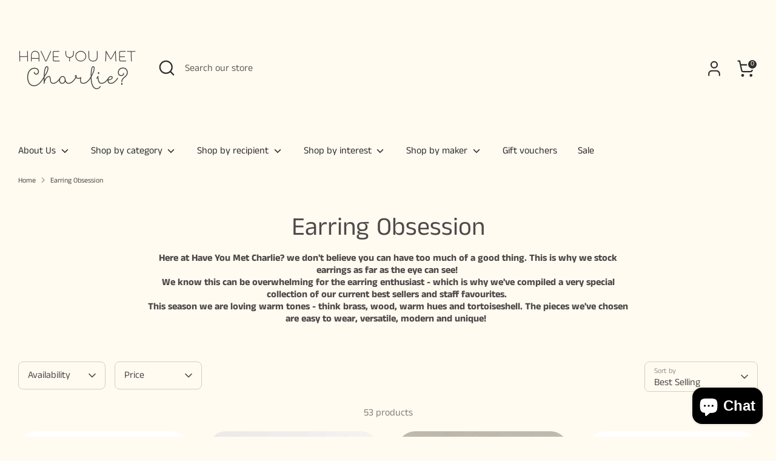

--- FILE ---
content_type: text/html; charset=utf-8
request_url: https://haveyoumetcharlie.com/collections/earring-obsession?page=2
body_size: 54982
content:
<!doctype html>
<html class="no-js supports-no-cookies" lang="en">
  
<head>
  <!-- Boost 6.2.1 -->
  <meta charset="utf-8" />
<meta name="viewport" content="width=device-width,initial-scale=1.0" />
<meta http-equiv="X-UA-Compatible" content="IE=edge">

<link rel="preconnect" href="https://cdn.shopify.com" crossorigin>
<link rel="preconnect" href="https://fonts.shopify.com" crossorigin>
<link rel="preconnect" href="https://monorail-edge.shopifysvc.com"><link rel="preload" as="font" href="//haveyoumetcharlie.com/cdn/fonts/anek_tamil/anektamil_n4.2c907daa645b7bbf6285dac0733760f08d99f2ba.woff2" type="font/woff2" crossorigin><link rel="preload" as="font" href="//haveyoumetcharlie.com/cdn/fonts/anek_tamil/anektamil_n4.2c907daa645b7bbf6285dac0733760f08d99f2ba.woff2" type="font/woff2" crossorigin><link rel="preload" as="font" href="//haveyoumetcharlie.com/cdn/fonts/anek_tamil/anektamil_n4.2c907daa645b7bbf6285dac0733760f08d99f2ba.woff2" type="font/woff2" crossorigin><link rel="preload" as="font" href="//haveyoumetcharlie.com/cdn/fonts/anek_tamil/anektamil_n4.2c907daa645b7bbf6285dac0733760f08d99f2ba.woff2" type="font/woff2" crossorigin><link rel="preload" href="//haveyoumetcharlie.com/cdn/shop/t/15/assets/vendor.min.js?v=67207134794593361361717027950" as="script">
<link rel="preload" href="//haveyoumetcharlie.com/cdn/shop/t/15/assets/theme.js?v=48894961133382881861720138599" as="script"><link rel="canonical" href="https://haveyoumetcharlie.com/collections/earring-obsession?page=2" /><meta name="description" content="Here at Have You Met Charlie? we don&#39;t believe you can have too much of a good thing. This is why we stock earrings as far as the eye can see!  We know this can be overwhelming for the earring enthusiast - which is why we&#39;ve compiled a very special collection of our current best sellers and staff favourites.  This seas">

  
  <title>
    Earring Obsession
    
    
      &ndash; Page 2
    
    
      &ndash; Have You Met Charlie?
    
  </title>

  <meta property="og:site_name" content="Have You Met Charlie?">
<meta property="og:url" content="https://haveyoumetcharlie.com/collections/earring-obsession?page=2">
<meta property="og:title" content="Earring Obsession">
<meta property="og:type" content="product.group">
<meta property="og:description" content="Here at Have You Met Charlie? we don&#39;t believe you can have too much of a good thing. This is why we stock earrings as far as the eye can see!  We know this can be overwhelming for the earring enthusiast - which is why we&#39;ve compiled a very special collection of our current best sellers and staff favourites.  This seas"><meta property="og:image" content="http://haveyoumetcharlie.com/cdn/shop/collections/218224313_1014030886070155_4751138107805109396_n_1200x1200.jpg?v=1655860045">
  <meta property="og:image:secure_url" content="https://haveyoumetcharlie.com/cdn/shop/collections/218224313_1014030886070155_4751138107805109396_n_1200x1200.jpg?v=1655860045">
  <meta property="og:image:width" content="3024">
  <meta property="og:image:height" content="3024"><meta name="twitter:card" content="summary_large_image">
<meta name="twitter:title" content="Earring Obsession">
<meta name="twitter:description" content="Here at Have You Met Charlie? we don&#39;t believe you can have too much of a good thing. This is why we stock earrings as far as the eye can see!  We know this can be overwhelming for the earring enthusiast - which is why we&#39;ve compiled a very special collection of our current best sellers and staff favourites.  This seas">

<style>
    @font-face {
  font-family: "Anek Tamil";
  font-weight: 400;
  font-style: normal;
  font-display: fallback;
  src: url("//haveyoumetcharlie.com/cdn/fonts/anek_tamil/anektamil_n4.2c907daa645b7bbf6285dac0733760f08d99f2ba.woff2") format("woff2"),
       url("//haveyoumetcharlie.com/cdn/fonts/anek_tamil/anektamil_n4.58d2b7d33afb43473289c2390c1128013680474b.woff") format("woff");
}

    @font-face {
  font-family: "Anek Tamil";
  font-weight: 400;
  font-style: normal;
  font-display: fallback;
  src: url("//haveyoumetcharlie.com/cdn/fonts/anek_tamil/anektamil_n4.2c907daa645b7bbf6285dac0733760f08d99f2ba.woff2") format("woff2"),
       url("//haveyoumetcharlie.com/cdn/fonts/anek_tamil/anektamil_n4.58d2b7d33afb43473289c2390c1128013680474b.woff") format("woff");
}

    @font-face {
  font-family: "Anek Tamil";
  font-weight: 400;
  font-style: normal;
  font-display: fallback;
  src: url("//haveyoumetcharlie.com/cdn/fonts/anek_tamil/anektamil_n4.2c907daa645b7bbf6285dac0733760f08d99f2ba.woff2") format("woff2"),
       url("//haveyoumetcharlie.com/cdn/fonts/anek_tamil/anektamil_n4.58d2b7d33afb43473289c2390c1128013680474b.woff") format("woff");
}

    @font-face {
  font-family: "Anek Tamil";
  font-weight: 700;
  font-style: normal;
  font-display: fallback;
  src: url("//haveyoumetcharlie.com/cdn/fonts/anek_tamil/anektamil_n7.31f19f849e399606944d7e18afb0d939020205cb.woff2") format("woff2"),
       url("//haveyoumetcharlie.com/cdn/fonts/anek_tamil/anektamil_n7.3814c59b267d611330450a8e339987d5bc311032.woff") format("woff");
}

    
    
    @font-face {
  font-family: "Anek Tamil";
  font-weight: 400;
  font-style: normal;
  font-display: fallback;
  src: url("//haveyoumetcharlie.com/cdn/fonts/anek_tamil/anektamil_n4.2c907daa645b7bbf6285dac0733760f08d99f2ba.woff2") format("woff2"),
       url("//haveyoumetcharlie.com/cdn/fonts/anek_tamil/anektamil_n4.58d2b7d33afb43473289c2390c1128013680474b.woff") format("woff");
}

  </style>

  <link href="//haveyoumetcharlie.com/cdn/shop/t/15/assets/styles.css?v=23499775425488018871759343286" rel="stylesheet" type="text/css" media="all" />
<script>
    document.documentElement.className = document.documentElement.className.replace('no-js', 'js');
    window.theme = window.theme || {};
    window.slate = window.slate || {};
    theme.moneyFormatWithCodeForProductsPreference = "${{amount}}";
    theme.moneyFormatWithCodeForCartPreference = "${{amount}}";
    theme.moneyFormat = "${{amount}}";
    theme.strings = {
      addToCart: "Add to Cart",
      unavailable: "Unavailable",
      addressError: "Error looking up that address",
      addressNoResults: "No results for that address",
      addressQueryLimit: "You have exceeded the Google API usage limit. Consider upgrading to a \u003ca href=\"https:\/\/developers.google.com\/maps\/premium\/usage-limits\"\u003ePremium Plan\u003c\/a\u003e.",
      authError: "There was a problem authenticating your Google Maps API Key.",
      addingToCart: "Adding",
      addedToCart: "Added",
      productPreorder: "Pre-order",
      addedToCartPopupTitle: "Added:",
      addedToCartPopupItems: "Items",
      addedToCartPopupSubtotal: "Subtotal",
      addedToCartPopupGoToCart: "Checkout",
      cartTermsNotChecked: "You must agree to the terms and conditions before continuing.",
      searchLoading: "Loading",
      searchMoreResults: "See all results",
      searchNoResults: "No results",
      priceFrom: "From",
      quantityTooHigh: "You can only have [[ quantity ]] in your cart",
      onSale: "On Sale",
      soldOut: "Sold Out",
      in_stock: "In stock",
      low_stock: "Low stock",
      only_x_left: "[[ quantity ]] in stock",
      single_unit_available: "1 available",
      x_units_available: "[[ quantity ]] in stock, ready to ship",
      unitPriceSeparator: " \/ ",
      close: "Close",
      cart_shipping_calculator_hide_calculator: "Hide shipping calculator",
      cart_shipping_calculator_title: "Get shipping estimates",
      cart_general_hide_note: "Type a gift message here (optional)",
      cart_general_show_note: "Type a gift message here (optional)",
      previous: "Previous",
      next: "Next"
    };
    theme.routes = {
      account_login_url: '/account/login',
      account_register_url: '/account/register',
      account_addresses_url: '/account/addresses',
      search_url: '/search',
      cart_url: '/cart',
      cart_add_url: '/cart/add',
      cart_change_url: '/cart/change',
      product_recommendations_url: '/recommendations/products'
    };
    theme.settings = {
      dynamicQtyOpts: true,
      saleLabelEnabled: true,
      soldLabelEnabled: true,
      onAddToCart: "ajax"
    };
  </script><script>window.performance && window.performance.mark && window.performance.mark('shopify.content_for_header.start');</script><meta name="google-site-verification" content="MD3Xuj-swGjZcaxDWPhXqniEdsx7vdYyYvqNBTV11SQ">
<meta id="shopify-digital-wallet" name="shopify-digital-wallet" content="/5309257/digital_wallets/dialog">
<meta name="shopify-checkout-api-token" content="41c23e585fd68373f72dadf6826bd186">
<meta id="in-context-paypal-metadata" data-shop-id="5309257" data-venmo-supported="false" data-environment="production" data-locale="en_US" data-paypal-v4="true" data-currency="AUD">
<link rel="alternate" type="application/atom+xml" title="Feed" href="/collections/earring-obsession.atom" />
<link rel="prev" href="/collections/earring-obsession?page=1">
<link rel="alternate" type="application/json+oembed" href="https://haveyoumetcharlie.com/collections/earring-obsession.oembed?page=2">
<script async="async" src="/checkouts/internal/preloads.js?locale=en-AU"></script>
<link rel="preconnect" href="https://shop.app" crossorigin="anonymous">
<script async="async" src="https://shop.app/checkouts/internal/preloads.js?locale=en-AU&shop_id=5309257" crossorigin="anonymous"></script>
<script id="apple-pay-shop-capabilities" type="application/json">{"shopId":5309257,"countryCode":"AU","currencyCode":"AUD","merchantCapabilities":["supports3DS"],"merchantId":"gid:\/\/shopify\/Shop\/5309257","merchantName":"Have You Met Charlie?","requiredBillingContactFields":["postalAddress","email"],"requiredShippingContactFields":["postalAddress","email"],"shippingType":"shipping","supportedNetworks":["visa","masterCard","amex","jcb"],"total":{"type":"pending","label":"Have You Met Charlie?","amount":"1.00"},"shopifyPaymentsEnabled":true,"supportsSubscriptions":true}</script>
<script id="shopify-features" type="application/json">{"accessToken":"41c23e585fd68373f72dadf6826bd186","betas":["rich-media-storefront-analytics"],"domain":"haveyoumetcharlie.com","predictiveSearch":true,"shopId":5309257,"locale":"en"}</script>
<script>var Shopify = Shopify || {};
Shopify.shop = "have-you-met-charlie.myshopify.com";
Shopify.locale = "en";
Shopify.currency = {"active":"AUD","rate":"1.0"};
Shopify.country = "AU";
Shopify.theme = {"name":"Boost","id":168571371812,"schema_name":"Boost","schema_version":"6.2.1","theme_store_id":863,"role":"main"};
Shopify.theme.handle = "null";
Shopify.theme.style = {"id":null,"handle":null};
Shopify.cdnHost = "haveyoumetcharlie.com/cdn";
Shopify.routes = Shopify.routes || {};
Shopify.routes.root = "/";</script>
<script type="module">!function(o){(o.Shopify=o.Shopify||{}).modules=!0}(window);</script>
<script>!function(o){function n(){var o=[];function n(){o.push(Array.prototype.slice.apply(arguments))}return n.q=o,n}var t=o.Shopify=o.Shopify||{};t.loadFeatures=n(),t.autoloadFeatures=n()}(window);</script>
<script>
  window.ShopifyPay = window.ShopifyPay || {};
  window.ShopifyPay.apiHost = "shop.app\/pay";
  window.ShopifyPay.redirectState = null;
</script>
<script id="shop-js-analytics" type="application/json">{"pageType":"collection"}</script>
<script defer="defer" async type="module" src="//haveyoumetcharlie.com/cdn/shopifycloud/shop-js/modules/v2/client.init-shop-cart-sync_DtuiiIyl.en.esm.js"></script>
<script defer="defer" async type="module" src="//haveyoumetcharlie.com/cdn/shopifycloud/shop-js/modules/v2/chunk.common_CUHEfi5Q.esm.js"></script>
<script type="module">
  await import("//haveyoumetcharlie.com/cdn/shopifycloud/shop-js/modules/v2/client.init-shop-cart-sync_DtuiiIyl.en.esm.js");
await import("//haveyoumetcharlie.com/cdn/shopifycloud/shop-js/modules/v2/chunk.common_CUHEfi5Q.esm.js");

  window.Shopify.SignInWithShop?.initShopCartSync?.({"fedCMEnabled":true,"windoidEnabled":true});

</script>
<script>
  window.Shopify = window.Shopify || {};
  if (!window.Shopify.featureAssets) window.Shopify.featureAssets = {};
  window.Shopify.featureAssets['shop-js'] = {"shop-cart-sync":["modules/v2/client.shop-cart-sync_DFoTY42P.en.esm.js","modules/v2/chunk.common_CUHEfi5Q.esm.js"],"init-fed-cm":["modules/v2/client.init-fed-cm_D2UNy1i2.en.esm.js","modules/v2/chunk.common_CUHEfi5Q.esm.js"],"init-shop-email-lookup-coordinator":["modules/v2/client.init-shop-email-lookup-coordinator_BQEe2rDt.en.esm.js","modules/v2/chunk.common_CUHEfi5Q.esm.js"],"shop-cash-offers":["modules/v2/client.shop-cash-offers_3CTtReFF.en.esm.js","modules/v2/chunk.common_CUHEfi5Q.esm.js","modules/v2/chunk.modal_BewljZkx.esm.js"],"shop-button":["modules/v2/client.shop-button_C6oxCjDL.en.esm.js","modules/v2/chunk.common_CUHEfi5Q.esm.js"],"init-windoid":["modules/v2/client.init-windoid_5pix8xhK.en.esm.js","modules/v2/chunk.common_CUHEfi5Q.esm.js"],"avatar":["modules/v2/client.avatar_BTnouDA3.en.esm.js"],"init-shop-cart-sync":["modules/v2/client.init-shop-cart-sync_DtuiiIyl.en.esm.js","modules/v2/chunk.common_CUHEfi5Q.esm.js"],"shop-toast-manager":["modules/v2/client.shop-toast-manager_BYv_8cH1.en.esm.js","modules/v2/chunk.common_CUHEfi5Q.esm.js"],"pay-button":["modules/v2/client.pay-button_FnF9EIkY.en.esm.js","modules/v2/chunk.common_CUHEfi5Q.esm.js"],"shop-login-button":["modules/v2/client.shop-login-button_CH1KUpOf.en.esm.js","modules/v2/chunk.common_CUHEfi5Q.esm.js","modules/v2/chunk.modal_BewljZkx.esm.js"],"init-customer-accounts-sign-up":["modules/v2/client.init-customer-accounts-sign-up_aj7QGgYS.en.esm.js","modules/v2/client.shop-login-button_CH1KUpOf.en.esm.js","modules/v2/chunk.common_CUHEfi5Q.esm.js","modules/v2/chunk.modal_BewljZkx.esm.js"],"init-shop-for-new-customer-accounts":["modules/v2/client.init-shop-for-new-customer-accounts_NbnYRf_7.en.esm.js","modules/v2/client.shop-login-button_CH1KUpOf.en.esm.js","modules/v2/chunk.common_CUHEfi5Q.esm.js","modules/v2/chunk.modal_BewljZkx.esm.js"],"init-customer-accounts":["modules/v2/client.init-customer-accounts_ppedhqCH.en.esm.js","modules/v2/client.shop-login-button_CH1KUpOf.en.esm.js","modules/v2/chunk.common_CUHEfi5Q.esm.js","modules/v2/chunk.modal_BewljZkx.esm.js"],"shop-follow-button":["modules/v2/client.shop-follow-button_CMIBBa6u.en.esm.js","modules/v2/chunk.common_CUHEfi5Q.esm.js","modules/v2/chunk.modal_BewljZkx.esm.js"],"lead-capture":["modules/v2/client.lead-capture_But0hIyf.en.esm.js","modules/v2/chunk.common_CUHEfi5Q.esm.js","modules/v2/chunk.modal_BewljZkx.esm.js"],"checkout-modal":["modules/v2/client.checkout-modal_BBxc70dQ.en.esm.js","modules/v2/chunk.common_CUHEfi5Q.esm.js","modules/v2/chunk.modal_BewljZkx.esm.js"],"shop-login":["modules/v2/client.shop-login_hM3Q17Kl.en.esm.js","modules/v2/chunk.common_CUHEfi5Q.esm.js","modules/v2/chunk.modal_BewljZkx.esm.js"],"payment-terms":["modules/v2/client.payment-terms_CAtGlQYS.en.esm.js","modules/v2/chunk.common_CUHEfi5Q.esm.js","modules/v2/chunk.modal_BewljZkx.esm.js"]};
</script>
<script>(function() {
  var isLoaded = false;
  function asyncLoad() {
    if (isLoaded) return;
    isLoaded = true;
    var urls = ["https:\/\/gcb-app.herokuapp.com\/get_script\/94626a5476d411ee815b6e0a57cb8ab1.js?v=848928\u0026shop=have-you-met-charlie.myshopify.com","https:\/\/cdn.hextom.com\/js\/freeshippingbar.js?shop=have-you-met-charlie.myshopify.com"];
    for (var i = 0; i < urls.length; i++) {
      var s = document.createElement('script');
      s.type = 'text/javascript';
      s.async = true;
      s.src = urls[i];
      var x = document.getElementsByTagName('script')[0];
      x.parentNode.insertBefore(s, x);
    }
  };
  if(window.attachEvent) {
    window.attachEvent('onload', asyncLoad);
  } else {
    window.addEventListener('load', asyncLoad, false);
  }
})();</script>
<script id="__st">var __st={"a":5309257,"offset":37800,"reqid":"4ec36e75-7717-45b7-98b4-810cdc5cf442-1767516364","pageurl":"haveyoumetcharlie.com\/collections\/earring-obsession?page=2","u":"e44f1382a9ba","p":"collection","rtyp":"collection","rid":261549981750};</script>
<script>window.ShopifyPaypalV4VisibilityTracking = true;</script>
<script id="captcha-bootstrap">!function(){'use strict';const t='contact',e='account',n='new_comment',o=[[t,t],['blogs',n],['comments',n],[t,'customer']],c=[[e,'customer_login'],[e,'guest_login'],[e,'recover_customer_password'],[e,'create_customer']],r=t=>t.map((([t,e])=>`form[action*='/${t}']:not([data-nocaptcha='true']) input[name='form_type'][value='${e}']`)).join(','),a=t=>()=>t?[...document.querySelectorAll(t)].map((t=>t.form)):[];function s(){const t=[...o],e=r(t);return a(e)}const i='password',u='form_key',d=['recaptcha-v3-token','g-recaptcha-response','h-captcha-response',i],f=()=>{try{return window.sessionStorage}catch{return}},m='__shopify_v',_=t=>t.elements[u];function p(t,e,n=!1){try{const o=window.sessionStorage,c=JSON.parse(o.getItem(e)),{data:r}=function(t){const{data:e,action:n}=t;return t[m]||n?{data:e,action:n}:{data:t,action:n}}(c);for(const[e,n]of Object.entries(r))t.elements[e]&&(t.elements[e].value=n);n&&o.removeItem(e)}catch(o){console.error('form repopulation failed',{error:o})}}const l='form_type',E='cptcha';function T(t){t.dataset[E]=!0}const w=window,h=w.document,L='Shopify',v='ce_forms',y='captcha';let A=!1;((t,e)=>{const n=(g='f06e6c50-85a8-45c8-87d0-21a2b65856fe',I='https://cdn.shopify.com/shopifycloud/storefront-forms-hcaptcha/ce_storefront_forms_captcha_hcaptcha.v1.5.2.iife.js',D={infoText:'Protected by hCaptcha',privacyText:'Privacy',termsText:'Terms'},(t,e,n)=>{const o=w[L][v],c=o.bindForm;if(c)return c(t,g,e,D).then(n);var r;o.q.push([[t,g,e,D],n]),r=I,A||(h.body.append(Object.assign(h.createElement('script'),{id:'captcha-provider',async:!0,src:r})),A=!0)});var g,I,D;w[L]=w[L]||{},w[L][v]=w[L][v]||{},w[L][v].q=[],w[L][y]=w[L][y]||{},w[L][y].protect=function(t,e){n(t,void 0,e),T(t)},Object.freeze(w[L][y]),function(t,e,n,w,h,L){const[v,y,A,g]=function(t,e,n){const i=e?o:[],u=t?c:[],d=[...i,...u],f=r(d),m=r(i),_=r(d.filter((([t,e])=>n.includes(e))));return[a(f),a(m),a(_),s()]}(w,h,L),I=t=>{const e=t.target;return e instanceof HTMLFormElement?e:e&&e.form},D=t=>v().includes(t);t.addEventListener('submit',(t=>{const e=I(t);if(!e)return;const n=D(e)&&!e.dataset.hcaptchaBound&&!e.dataset.recaptchaBound,o=_(e),c=g().includes(e)&&(!o||!o.value);(n||c)&&t.preventDefault(),c&&!n&&(function(t){try{if(!f())return;!function(t){const e=f();if(!e)return;const n=_(t);if(!n)return;const o=n.value;o&&e.removeItem(o)}(t);const e=Array.from(Array(32),(()=>Math.random().toString(36)[2])).join('');!function(t,e){_(t)||t.append(Object.assign(document.createElement('input'),{type:'hidden',name:u})),t.elements[u].value=e}(t,e),function(t,e){const n=f();if(!n)return;const o=[...t.querySelectorAll(`input[type='${i}']`)].map((({name:t})=>t)),c=[...d,...o],r={};for(const[a,s]of new FormData(t).entries())c.includes(a)||(r[a]=s);n.setItem(e,JSON.stringify({[m]:1,action:t.action,data:r}))}(t,e)}catch(e){console.error('failed to persist form',e)}}(e),e.submit())}));const S=(t,e)=>{t&&!t.dataset[E]&&(n(t,e.some((e=>e===t))),T(t))};for(const o of['focusin','change'])t.addEventListener(o,(t=>{const e=I(t);D(e)&&S(e,y())}));const B=e.get('form_key'),M=e.get(l),P=B&&M;t.addEventListener('DOMContentLoaded',(()=>{const t=y();if(P)for(const e of t)e.elements[l].value===M&&p(e,B);[...new Set([...A(),...v().filter((t=>'true'===t.dataset.shopifyCaptcha))])].forEach((e=>S(e,t)))}))}(h,new URLSearchParams(w.location.search),n,t,e,['guest_login'])})(!0,!0)}();</script>
<script integrity="sha256-4kQ18oKyAcykRKYeNunJcIwy7WH5gtpwJnB7kiuLZ1E=" data-source-attribution="shopify.loadfeatures" defer="defer" src="//haveyoumetcharlie.com/cdn/shopifycloud/storefront/assets/storefront/load_feature-a0a9edcb.js" crossorigin="anonymous"></script>
<script crossorigin="anonymous" defer="defer" src="//haveyoumetcharlie.com/cdn/shopifycloud/storefront/assets/shopify_pay/storefront-65b4c6d7.js?v=20250812"></script>
<script data-source-attribution="shopify.dynamic_checkout.dynamic.init">var Shopify=Shopify||{};Shopify.PaymentButton=Shopify.PaymentButton||{isStorefrontPortableWallets:!0,init:function(){window.Shopify.PaymentButton.init=function(){};var t=document.createElement("script");t.src="https://haveyoumetcharlie.com/cdn/shopifycloud/portable-wallets/latest/portable-wallets.en.js",t.type="module",document.head.appendChild(t)}};
</script>
<script data-source-attribution="shopify.dynamic_checkout.buyer_consent">
  function portableWalletsHideBuyerConsent(e){var t=document.getElementById("shopify-buyer-consent"),n=document.getElementById("shopify-subscription-policy-button");t&&n&&(t.classList.add("hidden"),t.setAttribute("aria-hidden","true"),n.removeEventListener("click",e))}function portableWalletsShowBuyerConsent(e){var t=document.getElementById("shopify-buyer-consent"),n=document.getElementById("shopify-subscription-policy-button");t&&n&&(t.classList.remove("hidden"),t.removeAttribute("aria-hidden"),n.addEventListener("click",e))}window.Shopify?.PaymentButton&&(window.Shopify.PaymentButton.hideBuyerConsent=portableWalletsHideBuyerConsent,window.Shopify.PaymentButton.showBuyerConsent=portableWalletsShowBuyerConsent);
</script>
<script>
  function portableWalletsCleanup(e){e&&e.src&&console.error("Failed to load portable wallets script "+e.src);var t=document.querySelectorAll("shopify-accelerated-checkout .shopify-payment-button__skeleton, shopify-accelerated-checkout-cart .wallet-cart-button__skeleton"),e=document.getElementById("shopify-buyer-consent");for(let e=0;e<t.length;e++)t[e].remove();e&&e.remove()}function portableWalletsNotLoadedAsModule(e){e instanceof ErrorEvent&&"string"==typeof e.message&&e.message.includes("import.meta")&&"string"==typeof e.filename&&e.filename.includes("portable-wallets")&&(window.removeEventListener("error",portableWalletsNotLoadedAsModule),window.Shopify.PaymentButton.failedToLoad=e,"loading"===document.readyState?document.addEventListener("DOMContentLoaded",window.Shopify.PaymentButton.init):window.Shopify.PaymentButton.init())}window.addEventListener("error",portableWalletsNotLoadedAsModule);
</script>

<script type="module" src="https://haveyoumetcharlie.com/cdn/shopifycloud/portable-wallets/latest/portable-wallets.en.js" onError="portableWalletsCleanup(this)" crossorigin="anonymous"></script>
<script nomodule>
  document.addEventListener("DOMContentLoaded", portableWalletsCleanup);
</script>

<link id="shopify-accelerated-checkout-styles" rel="stylesheet" media="screen" href="https://haveyoumetcharlie.com/cdn/shopifycloud/portable-wallets/latest/accelerated-checkout-backwards-compat.css" crossorigin="anonymous">
<style id="shopify-accelerated-checkout-cart">
        #shopify-buyer-consent {
  margin-top: 1em;
  display: inline-block;
  width: 100%;
}

#shopify-buyer-consent.hidden {
  display: none;
}

#shopify-subscription-policy-button {
  background: none;
  border: none;
  padding: 0;
  text-decoration: underline;
  font-size: inherit;
  cursor: pointer;
}

#shopify-subscription-policy-button::before {
  box-shadow: none;
}

      </style>

<script>window.performance && window.performance.mark && window.performance.mark('shopify.content_for_header.end');</script>
  
<!-- BEGIN app block: shopify://apps/firework-shoppable-video-ugc/blocks/firework-header/347a2e4c-f5cb-410d-8354-490d1e80558c -->




  <script async src='//asset.fwcdn3.com/js/integrations/shopify.js'></script>
  <script async src='//asset.fwcdn3.com/js/fwn.js?business_id=glVp15'></script>


<script
  async
  src='//asset.fwscripts.com/js/live-helper.js'
  data-fwparam_chat_channel_id='bgXjL5'
></script>



<script>
  document.addEventListener('DOMContentLoaded', () => {
    setTimeout(() => {
      if (!document.querySelector('fw-live-helper')) {
        var n = document.createElement('fw-live-helper')
        document.body.appendChild(n)
      }
    }, 0)
  })

  // For when DOMContentLoaded event didn't fire on page due to lots of JS
  const intervalId = setInterval(() => {
    if (!document.querySelector('fw-live-helper')) {
      var n = document.createElement('fw-live-helper')
      document.body.appendChild(n)
    } else {
      clearInterval(intervalId)
    }
  }, 500)
</script>


<!-- END app block --><!-- BEGIN app block: shopify://apps/klaviyo-email-marketing-sms/blocks/klaviyo-onsite-embed/2632fe16-c075-4321-a88b-50b567f42507 -->












  <script async src="https://static.klaviyo.com/onsite/js/ViLmwj/klaviyo.js?company_id=ViLmwj"></script>
  <script>!function(){if(!window.klaviyo){window._klOnsite=window._klOnsite||[];try{window.klaviyo=new Proxy({},{get:function(n,i){return"push"===i?function(){var n;(n=window._klOnsite).push.apply(n,arguments)}:function(){for(var n=arguments.length,o=new Array(n),w=0;w<n;w++)o[w]=arguments[w];var t="function"==typeof o[o.length-1]?o.pop():void 0,e=new Promise((function(n){window._klOnsite.push([i].concat(o,[function(i){t&&t(i),n(i)}]))}));return e}}})}catch(n){window.klaviyo=window.klaviyo||[],window.klaviyo.push=function(){var n;(n=window._klOnsite).push.apply(n,arguments)}}}}();</script>

  




  <script>
    window.klaviyoReviewsProductDesignMode = false
  </script>







<!-- END app block --><script src="https://cdn.shopify.com/extensions/7bc9bb47-adfa-4267-963e-cadee5096caf/inbox-1252/assets/inbox-chat-loader.js" type="text/javascript" defer="defer"></script>
<link href="https://monorail-edge.shopifysvc.com" rel="dns-prefetch">
<script>(function(){if ("sendBeacon" in navigator && "performance" in window) {try {var session_token_from_headers = performance.getEntriesByType('navigation')[0].serverTiming.find(x => x.name == '_s').description;} catch {var session_token_from_headers = undefined;}var session_cookie_matches = document.cookie.match(/_shopify_s=([^;]*)/);var session_token_from_cookie = session_cookie_matches && session_cookie_matches.length === 2 ? session_cookie_matches[1] : "";var session_token = session_token_from_headers || session_token_from_cookie || "";function handle_abandonment_event(e) {var entries = performance.getEntries().filter(function(entry) {return /monorail-edge.shopifysvc.com/.test(entry.name);});if (!window.abandonment_tracked && entries.length === 0) {window.abandonment_tracked = true;var currentMs = Date.now();var navigation_start = performance.timing.navigationStart;var payload = {shop_id: 5309257,url: window.location.href,navigation_start,duration: currentMs - navigation_start,session_token,page_type: "collection"};window.navigator.sendBeacon("https://monorail-edge.shopifysvc.com/v1/produce", JSON.stringify({schema_id: "online_store_buyer_site_abandonment/1.1",payload: payload,metadata: {event_created_at_ms: currentMs,event_sent_at_ms: currentMs}}));}}window.addEventListener('pagehide', handle_abandonment_event);}}());</script>
<script id="web-pixels-manager-setup">(function e(e,d,r,n,o){if(void 0===o&&(o={}),!Boolean(null===(a=null===(i=window.Shopify)||void 0===i?void 0:i.analytics)||void 0===a?void 0:a.replayQueue)){var i,a;window.Shopify=window.Shopify||{};var t=window.Shopify;t.analytics=t.analytics||{};var s=t.analytics;s.replayQueue=[],s.publish=function(e,d,r){return s.replayQueue.push([e,d,r]),!0};try{self.performance.mark("wpm:start")}catch(e){}var l=function(){var e={modern:/Edge?\/(1{2}[4-9]|1[2-9]\d|[2-9]\d{2}|\d{4,})\.\d+(\.\d+|)|Firefox\/(1{2}[4-9]|1[2-9]\d|[2-9]\d{2}|\d{4,})\.\d+(\.\d+|)|Chrom(ium|e)\/(9{2}|\d{3,})\.\d+(\.\d+|)|(Maci|X1{2}).+ Version\/(15\.\d+|(1[6-9]|[2-9]\d|\d{3,})\.\d+)([,.]\d+|)( \(\w+\)|)( Mobile\/\w+|) Safari\/|Chrome.+OPR\/(9{2}|\d{3,})\.\d+\.\d+|(CPU[ +]OS|iPhone[ +]OS|CPU[ +]iPhone|CPU IPhone OS|CPU iPad OS)[ +]+(15[._]\d+|(1[6-9]|[2-9]\d|\d{3,})[._]\d+)([._]\d+|)|Android:?[ /-](13[3-9]|1[4-9]\d|[2-9]\d{2}|\d{4,})(\.\d+|)(\.\d+|)|Android.+Firefox\/(13[5-9]|1[4-9]\d|[2-9]\d{2}|\d{4,})\.\d+(\.\d+|)|Android.+Chrom(ium|e)\/(13[3-9]|1[4-9]\d|[2-9]\d{2}|\d{4,})\.\d+(\.\d+|)|SamsungBrowser\/([2-9]\d|\d{3,})\.\d+/,legacy:/Edge?\/(1[6-9]|[2-9]\d|\d{3,})\.\d+(\.\d+|)|Firefox\/(5[4-9]|[6-9]\d|\d{3,})\.\d+(\.\d+|)|Chrom(ium|e)\/(5[1-9]|[6-9]\d|\d{3,})\.\d+(\.\d+|)([\d.]+$|.*Safari\/(?![\d.]+ Edge\/[\d.]+$))|(Maci|X1{2}).+ Version\/(10\.\d+|(1[1-9]|[2-9]\d|\d{3,})\.\d+)([,.]\d+|)( \(\w+\)|)( Mobile\/\w+|) Safari\/|Chrome.+OPR\/(3[89]|[4-9]\d|\d{3,})\.\d+\.\d+|(CPU[ +]OS|iPhone[ +]OS|CPU[ +]iPhone|CPU IPhone OS|CPU iPad OS)[ +]+(10[._]\d+|(1[1-9]|[2-9]\d|\d{3,})[._]\d+)([._]\d+|)|Android:?[ /-](13[3-9]|1[4-9]\d|[2-9]\d{2}|\d{4,})(\.\d+|)(\.\d+|)|Mobile Safari.+OPR\/([89]\d|\d{3,})\.\d+\.\d+|Android.+Firefox\/(13[5-9]|1[4-9]\d|[2-9]\d{2}|\d{4,})\.\d+(\.\d+|)|Android.+Chrom(ium|e)\/(13[3-9]|1[4-9]\d|[2-9]\d{2}|\d{4,})\.\d+(\.\d+|)|Android.+(UC? ?Browser|UCWEB|U3)[ /]?(15\.([5-9]|\d{2,})|(1[6-9]|[2-9]\d|\d{3,})\.\d+)\.\d+|SamsungBrowser\/(5\.\d+|([6-9]|\d{2,})\.\d+)|Android.+MQ{2}Browser\/(14(\.(9|\d{2,})|)|(1[5-9]|[2-9]\d|\d{3,})(\.\d+|))(\.\d+|)|K[Aa][Ii]OS\/(3\.\d+|([4-9]|\d{2,})\.\d+)(\.\d+|)/},d=e.modern,r=e.legacy,n=navigator.userAgent;return n.match(d)?"modern":n.match(r)?"legacy":"unknown"}(),u="modern"===l?"modern":"legacy",c=(null!=n?n:{modern:"",legacy:""})[u],f=function(e){return[e.baseUrl,"/wpm","/b",e.hashVersion,"modern"===e.buildTarget?"m":"l",".js"].join("")}({baseUrl:d,hashVersion:r,buildTarget:u}),m=function(e){var d=e.version,r=e.bundleTarget,n=e.surface,o=e.pageUrl,i=e.monorailEndpoint;return{emit:function(e){var a=e.status,t=e.errorMsg,s=(new Date).getTime(),l=JSON.stringify({metadata:{event_sent_at_ms:s},events:[{schema_id:"web_pixels_manager_load/3.1",payload:{version:d,bundle_target:r,page_url:o,status:a,surface:n,error_msg:t},metadata:{event_created_at_ms:s}}]});if(!i)return console&&console.warn&&console.warn("[Web Pixels Manager] No Monorail endpoint provided, skipping logging."),!1;try{return self.navigator.sendBeacon.bind(self.navigator)(i,l)}catch(e){}var u=new XMLHttpRequest;try{return u.open("POST",i,!0),u.setRequestHeader("Content-Type","text/plain"),u.send(l),!0}catch(e){return console&&console.warn&&console.warn("[Web Pixels Manager] Got an unhandled error while logging to Monorail."),!1}}}}({version:r,bundleTarget:l,surface:e.surface,pageUrl:self.location.href,monorailEndpoint:e.monorailEndpoint});try{o.browserTarget=l,function(e){var d=e.src,r=e.async,n=void 0===r||r,o=e.onload,i=e.onerror,a=e.sri,t=e.scriptDataAttributes,s=void 0===t?{}:t,l=document.createElement("script"),u=document.querySelector("head"),c=document.querySelector("body");if(l.async=n,l.src=d,a&&(l.integrity=a,l.crossOrigin="anonymous"),s)for(var f in s)if(Object.prototype.hasOwnProperty.call(s,f))try{l.dataset[f]=s[f]}catch(e){}if(o&&l.addEventListener("load",o),i&&l.addEventListener("error",i),u)u.appendChild(l);else{if(!c)throw new Error("Did not find a head or body element to append the script");c.appendChild(l)}}({src:f,async:!0,onload:function(){if(!function(){var e,d;return Boolean(null===(d=null===(e=window.Shopify)||void 0===e?void 0:e.analytics)||void 0===d?void 0:d.initialized)}()){var d=window.webPixelsManager.init(e)||void 0;if(d){var r=window.Shopify.analytics;r.replayQueue.forEach((function(e){var r=e[0],n=e[1],o=e[2];d.publishCustomEvent(r,n,o)})),r.replayQueue=[],r.publish=d.publishCustomEvent,r.visitor=d.visitor,r.initialized=!0}}},onerror:function(){return m.emit({status:"failed",errorMsg:"".concat(f," has failed to load")})},sri:function(e){var d=/^sha384-[A-Za-z0-9+/=]+$/;return"string"==typeof e&&d.test(e)}(c)?c:"",scriptDataAttributes:o}),m.emit({status:"loading"})}catch(e){m.emit({status:"failed",errorMsg:(null==e?void 0:e.message)||"Unknown error"})}}})({shopId: 5309257,storefrontBaseUrl: "https://haveyoumetcharlie.com",extensionsBaseUrl: "https://extensions.shopifycdn.com/cdn/shopifycloud/web-pixels-manager",monorailEndpoint: "https://monorail-edge.shopifysvc.com/unstable/produce_batch",surface: "storefront-renderer",enabledBetaFlags: ["2dca8a86","a0d5f9d2"],webPixelsConfigList: [{"id":"2303328548","configuration":"{\"accountID\":\"ViLmwj\",\"webPixelConfig\":\"eyJlbmFibGVBZGRlZFRvQ2FydEV2ZW50cyI6IHRydWV9\"}","eventPayloadVersion":"v1","runtimeContext":"STRICT","scriptVersion":"524f6c1ee37bacdca7657a665bdca589","type":"APP","apiClientId":123074,"privacyPurposes":["ANALYTICS","MARKETING"],"dataSharingAdjustments":{"protectedCustomerApprovalScopes":["read_customer_address","read_customer_email","read_customer_name","read_customer_personal_data","read_customer_phone"]}},{"id":"762216740","configuration":"{\"config\":\"{\\\"pixel_id\\\":\\\"G-JV64Z0DWGE\\\",\\\"target_country\\\":\\\"AU\\\",\\\"gtag_events\\\":[{\\\"type\\\":\\\"search\\\",\\\"action_label\\\":\\\"G-JV64Z0DWGE\\\"},{\\\"type\\\":\\\"begin_checkout\\\",\\\"action_label\\\":\\\"G-JV64Z0DWGE\\\"},{\\\"type\\\":\\\"view_item\\\",\\\"action_label\\\":[\\\"G-JV64Z0DWGE\\\",\\\"MC-DRP4VES9QR\\\"]},{\\\"type\\\":\\\"purchase\\\",\\\"action_label\\\":[\\\"G-JV64Z0DWGE\\\",\\\"MC-DRP4VES9QR\\\"]},{\\\"type\\\":\\\"page_view\\\",\\\"action_label\\\":[\\\"G-JV64Z0DWGE\\\",\\\"MC-DRP4VES9QR\\\"]},{\\\"type\\\":\\\"add_payment_info\\\",\\\"action_label\\\":\\\"G-JV64Z0DWGE\\\"},{\\\"type\\\":\\\"add_to_cart\\\",\\\"action_label\\\":\\\"G-JV64Z0DWGE\\\"}],\\\"enable_monitoring_mode\\\":false}\"}","eventPayloadVersion":"v1","runtimeContext":"OPEN","scriptVersion":"b2a88bafab3e21179ed38636efcd8a93","type":"APP","apiClientId":1780363,"privacyPurposes":[],"dataSharingAdjustments":{"protectedCustomerApprovalScopes":["read_customer_address","read_customer_email","read_customer_name","read_customer_personal_data","read_customer_phone"]}},{"id":"733577508","configuration":"{\"pixelCode\":\"CA4OVCCN9V2S8SR2PAF0\"}","eventPayloadVersion":"v1","runtimeContext":"STRICT","scriptVersion":"22e92c2ad45662f435e4801458fb78cc","type":"APP","apiClientId":4383523,"privacyPurposes":["ANALYTICS","MARKETING","SALE_OF_DATA"],"dataSharingAdjustments":{"protectedCustomerApprovalScopes":["read_customer_address","read_customer_email","read_customer_name","read_customer_personal_data","read_customer_phone"]}},{"id":"288456996","configuration":"{\"accountID\":\"1848772\"}","eventPayloadVersion":"v1","runtimeContext":"STRICT","scriptVersion":"8bbb964b41c5cad1a7c08264e5386341","type":"APP","apiClientId":4870017,"privacyPurposes":["ANALYTICS","MARKETING","SALE_OF_DATA"],"dataSharingAdjustments":{"protectedCustomerApprovalScopes":["read_customer_email","read_customer_personal_data"]}},{"id":"183042340","configuration":"{\"tagID\":\"2612650471749\"}","eventPayloadVersion":"v1","runtimeContext":"STRICT","scriptVersion":"18031546ee651571ed29edbe71a3550b","type":"APP","apiClientId":3009811,"privacyPurposes":["ANALYTICS","MARKETING","SALE_OF_DATA"],"dataSharingAdjustments":{"protectedCustomerApprovalScopes":["read_customer_address","read_customer_email","read_customer_name","read_customer_personal_data","read_customer_phone"]}},{"id":"136053028","eventPayloadVersion":"v1","runtimeContext":"LAX","scriptVersion":"1","type":"CUSTOM","privacyPurposes":["MARKETING"],"name":"Meta pixel (migrated)"},{"id":"shopify-app-pixel","configuration":"{}","eventPayloadVersion":"v1","runtimeContext":"STRICT","scriptVersion":"0450","apiClientId":"shopify-pixel","type":"APP","privacyPurposes":["ANALYTICS","MARKETING"]},{"id":"shopify-custom-pixel","eventPayloadVersion":"v1","runtimeContext":"LAX","scriptVersion":"0450","apiClientId":"shopify-pixel","type":"CUSTOM","privacyPurposes":["ANALYTICS","MARKETING"]}],isMerchantRequest: false,initData: {"shop":{"name":"Have You Met Charlie?","paymentSettings":{"currencyCode":"AUD"},"myshopifyDomain":"have-you-met-charlie.myshopify.com","countryCode":"AU","storefrontUrl":"https:\/\/haveyoumetcharlie.com"},"customer":null,"cart":null,"checkout":null,"productVariants":[],"purchasingCompany":null},},"https://haveyoumetcharlie.com/cdn","da62cc92w68dfea28pcf9825a4m392e00d0",{"modern":"","legacy":""},{"shopId":"5309257","storefrontBaseUrl":"https:\/\/haveyoumetcharlie.com","extensionBaseUrl":"https:\/\/extensions.shopifycdn.com\/cdn\/shopifycloud\/web-pixels-manager","surface":"storefront-renderer","enabledBetaFlags":"[\"2dca8a86\", \"a0d5f9d2\"]","isMerchantRequest":"false","hashVersion":"da62cc92w68dfea28pcf9825a4m392e00d0","publish":"custom","events":"[[\"page_viewed\",{}],[\"collection_viewed\",{\"collection\":{\"id\":\"261549981750\",\"title\":\"Earring Obsession\",\"productVariants\":[{\"price\":{\"amount\":68.0,\"currencyCode\":\"AUD\"},\"product\":{\"title\":\"Sterling Silver Earrings - Hammered Circle Hoops\",\"vendor\":\"Have You Met Charlie?\",\"id\":\"9157030871332\",\"untranslatedTitle\":\"Sterling Silver Earrings - Hammered Circle Hoops\",\"url\":\"\/products\/sterling-silver-earrings-hammered-circle-hoops\",\"type\":\"Earrings\"},\"id\":\"48320006324516\",\"image\":{\"src\":\"\/\/haveyoumetcharlie.com\/cdn\/shop\/files\/a71a85c9-eb41-44a5-9a11-e195a751d6c8-510x510.jpg?v=1711096100\"},\"sku\":\"HE292-G\",\"title\":\"Gold\",\"untranslatedTitle\":\"Gold\"},{\"price\":{\"amount\":22.0,\"currencyCode\":\"AUD\"},\"product\":{\"title\":\"Dear Mabel Handmade - Mosaic Earrings*\",\"vendor\":\"Dear Mabel Handmade\",\"id\":\"9552029548836\",\"untranslatedTitle\":\"Dear Mabel Handmade - Mosaic Earrings*\",\"url\":\"\/products\/dear-mabel-handmade-blush-copper-black-earrings\",\"type\":\"Earrings\"},\"id\":\"49544105132324\",\"image\":{\"src\":\"\/\/haveyoumetcharlie.com\/cdn\/shop\/files\/97998460_872216579921936_7440931330222718976_n.jpg?v=1719988546\"},\"sku\":\"\",\"title\":\"Large Hoop Dangle\",\"untranslatedTitle\":\"Large Hoop Dangle\"},{\"price\":{\"amount\":50.0,\"currencyCode\":\"AUD\"},\"product\":{\"title\":\"Fencesitter - Hera\",\"vendor\":\"Fencesitter\",\"id\":\"8283682144548\",\"untranslatedTitle\":\"Fencesitter - Hera\",\"url\":\"\/products\/fencesitter-hera\",\"type\":\"Earrings\"},\"id\":\"45116944318756\",\"image\":{\"src\":\"\/\/haveyoumetcharlie.com\/cdn\/shop\/files\/IMG_6176.jpg?v=1682383421\"},\"sku\":\"\",\"title\":\"Default Title\",\"untranslatedTitle\":\"Default Title\"},{\"price\":{\"amount\":49.0,\"currencyCode\":\"AUD\"},\"product\":{\"title\":\"*Sterling Silver Earrings - Petite Concave Hoops\",\"vendor\":\"Have You Met Charlie?\",\"id\":\"9157053219108\",\"untranslatedTitle\":\"*Sterling Silver Earrings - Petite Concave Hoops\",\"url\":\"\/products\/sterling-silver-earrings-petite-concave-hoops\",\"type\":\"Earrings\"},\"id\":\"48320046334244\",\"image\":{\"src\":\"\/\/haveyoumetcharlie.com\/cdn\/shop\/files\/dc0cd6e1-320e-45bd-8611-fe07c58a3ab5-510x510.jpg?v=1711096982\"},\"sku\":\"HE293-G\",\"title\":\"Gold\",\"untranslatedTitle\":\"Gold\"},{\"price\":{\"amount\":33.0,\"currencyCode\":\"AUD\"},\"product\":{\"title\":\"Sterling Silver Earrings - CZ Rectangle Huggies\",\"vendor\":\"Have You Met Charlie?\",\"id\":\"9156785832228\",\"untranslatedTitle\":\"Sterling Silver Earrings - CZ Rectangle Huggies\",\"url\":\"\/products\/sterling-silver-earrings-cz-rectangle-huggies\",\"type\":\"Earrings\"},\"id\":\"48319420793124\",\"image\":{\"src\":\"\/\/haveyoumetcharlie.com\/cdn\/shop\/files\/a609b738-8122-4e8e-b123-1dd0d992e718-510x510.jpg?v=1711086722\"},\"sku\":\"E1205-S\",\"title\":\"Default Title\",\"untranslatedTitle\":\"Default Title\"},{\"price\":{\"amount\":25.0,\"currencyCode\":\"AUD\"},\"product\":{\"title\":\"Sterling Silver Earrings - CZ Cross Stud\",\"vendor\":\"Have You Met Charlie?\",\"id\":\"9158104285476\",\"untranslatedTitle\":\"Sterling Silver Earrings - CZ Cross Stud\",\"url\":\"\/products\/sterling-silver-earrings-cz-cross-stud\",\"type\":\"Earrings\"},\"id\":\"48324689920292\",\"image\":{\"src\":\"\/\/haveyoumetcharlie.com\/cdn\/shop\/files\/43c4db3c-954b-4a20-8676-917885515ff9-510x510.jpg?v=1711172025\"},\"sku\":\"SE463-G\",\"title\":\"Gold\",\"untranslatedTitle\":\"Gold\"},{\"price\":{\"amount\":24.0,\"currencyCode\":\"AUD\"},\"product\":{\"title\":\"Sterling Silver Earrings - Fine Thread Chain Stars\",\"vendor\":\"Have You Met Charlie?\",\"id\":\"9156770955556\",\"untranslatedTitle\":\"Sterling Silver Earrings - Fine Thread Chain Stars\",\"url\":\"\/products\/sterling-silver-earrings-fine-thread-chain-stars\",\"type\":\"Earrings\"},\"id\":\"48319343231268\",\"image\":{\"src\":\"\/\/haveyoumetcharlie.com\/cdn\/shop\/files\/1b29377e-8681-401e-a79b-62a18a696e78-510x510.jpg?v=1711086501\"},\"sku\":\"E1191-G\",\"title\":\"Gold\",\"untranslatedTitle\":\"Gold\"},{\"price\":{\"amount\":27.0,\"currencyCode\":\"AUD\"},\"product\":{\"title\":\"Sterling Silver Earrings - CZ Sparkle\",\"vendor\":\"Have You Met Charlie?\",\"id\":\"10163157205284\",\"untranslatedTitle\":\"Sterling Silver Earrings - CZ Sparkle\",\"url\":\"\/products\/sterling-silver-earrings-cz-crescent-moon-stud-copy\",\"type\":\"Earrings\"},\"id\":\"51154387206436\",\"image\":{\"src\":\"\/\/haveyoumetcharlie.com\/cdn\/shop\/files\/61817cc3-ae9c-4396-b7a9-7291161d0dd9-510x510_59190596-84cd-444f-9cde-031ace46968f.jpg?v=1756091848\"},\"sku\":\"SE505\",\"title\":\"Silver\",\"untranslatedTitle\":\"Silver\"},{\"price\":{\"amount\":20.0,\"currencyCode\":\"AUD\"},\"product\":{\"title\":\"Stainless Steel Men's Earrings - Cross Huggies\",\"vendor\":\"Have You Met Charlie?\",\"id\":\"9444965351716\",\"untranslatedTitle\":\"Stainless Steel Men's Earrings - Cross Huggies\",\"url\":\"\/products\/stainless-steel-mens-earrings-cross-huggies\",\"type\":\"Earrings\"},\"id\":\"49044398375204\",\"image\":{\"src\":\"\/\/haveyoumetcharlie.com\/cdn\/shop\/files\/ac04d4a1-8a28-44bc-bc4f-34a655de6dd7.jpg?v=1716866048\"},\"sku\":\"SSE94\",\"title\":\"Default Title\",\"untranslatedTitle\":\"Default Title\"},{\"price\":{\"amount\":18.0,\"currencyCode\":\"AUD\"},\"product\":{\"title\":\"Stainless Steel Men's Earrings - Hexagon Huggies\",\"vendor\":\"Have You Met Charlie?\",\"id\":\"9444910629156\",\"untranslatedTitle\":\"Stainless Steel Men's Earrings - Hexagon Huggies\",\"url\":\"\/products\/stainless-steel-mens-earrings-hexagon-huggies\",\"type\":\"Earrings\"},\"id\":\"49044255605028\",\"image\":{\"src\":\"\/\/haveyoumetcharlie.com\/cdn\/shop\/files\/54db0541-11e2-423f-b7d0-2a382e91bcb2.jpg?v=1716864769\"},\"sku\":\"SSE96\",\"title\":\"Default Title\",\"untranslatedTitle\":\"Default Title\"},{\"price\":{\"amount\":31.5,\"currencyCode\":\"AUD\"},\"product\":{\"title\":\"Saturday Lollipop Earrings - Gin and Tonic*\",\"vendor\":\"Have You Met Charlie?\",\"id\":\"8351997460772\",\"untranslatedTitle\":\"Saturday Lollipop Earrings - Gin and Tonic*\",\"url\":\"\/products\/copy-of-saturday-lollipop-dangles-fruit-tingle\",\"type\":\"Jewellery\"},\"id\":\"45361174315300\",\"image\":{\"src\":\"\/\/haveyoumetcharlie.com\/cdn\/shop\/files\/Mrs-Penny-SATL01-22_large_f3197562-f6ec-4814-bcfd-80fe579fb6ad.webp?v=1685415539\"},\"sku\":\"\",\"title\":\"Gin and Tonic - Green Straw\",\"untranslatedTitle\":\"Gin and Tonic - Green Straw\"},{\"price\":{\"amount\":20.0,\"currencyCode\":\"AUD\"},\"product\":{\"title\":\"Stainless Steel Men's Earrings - Lightning Huggies\",\"vendor\":\"Have You Met Charlie?\",\"id\":\"9444994318628\",\"untranslatedTitle\":\"Stainless Steel Men's Earrings - Lightning Huggies\",\"url\":\"\/products\/stainless-steel-mens-earrings-lightning-huggies\",\"type\":\"Earrings\"},\"id\":\"49044496908580\",\"image\":{\"src\":\"\/\/haveyoumetcharlie.com\/cdn\/shop\/files\/5a179f23-bd1d-4728-9275-207a4575be94.jpg?v=1716866805\"},\"sku\":\"SSE103\",\"title\":\"Default Title\",\"untranslatedTitle\":\"Default Title\"},{\"price\":{\"amount\":40.0,\"currencyCode\":\"AUD\"},\"product\":{\"title\":\"Sterling Silver Earrings - CZ Marquise Chain\",\"vendor\":\"Have You Met Charlie?\",\"id\":\"9158094520612\",\"untranslatedTitle\":\"Sterling Silver Earrings - CZ Marquise Chain\",\"url\":\"\/products\/sterling-silver-earrings-cz-marquise-chain\",\"type\":\"Earrings\"},\"id\":\"48324652171556\",\"image\":{\"src\":\"\/\/haveyoumetcharlie.com\/cdn\/shop\/files\/313ae46b-db8c-4e30-ac8c-bf55bde3cca6-510x510_1.jpg?v=1711170373\"},\"sku\":\"SE455-G\",\"title\":\"Default Title\",\"untranslatedTitle\":\"Default Title\"},{\"price\":{\"amount\":30.0,\"currencyCode\":\"AUD\"},\"product\":{\"title\":\"Sterling Silver Earrings - CZ Sapphire Huggies\",\"vendor\":\"Have You Met Charlie?\",\"id\":\"9156893245732\",\"untranslatedTitle\":\"Sterling Silver Earrings - CZ Sapphire Huggies\",\"url\":\"\/products\/sterling-silver-earrings-cz-sapphire-huggies\",\"type\":\"Earrings\"},\"id\":\"48319757582628\",\"image\":{\"src\":\"\/\/haveyoumetcharlie.com\/cdn\/shop\/files\/711ce135-7919-48be-bd18-d70530691d6e-510x510.jpg?v=1711091688\"},\"sku\":\"E1229-G\",\"title\":\"Default Title\",\"untranslatedTitle\":\"Default Title\"},{\"price\":{\"amount\":29.0,\"currencyCode\":\"AUD\"},\"product\":{\"title\":\"Dear Mabel Handmade - Rainbow Stripe Earrings*\",\"vendor\":\"Dear Mabel Handmade\",\"id\":\"9573052645668\",\"untranslatedTitle\":\"Dear Mabel Handmade - Rainbow Stripe Earrings*\",\"url\":\"\/products\/dear-mabel-handmade-mosaic-earrings-copy-2\",\"type\":\"Earrings\"},\"id\":\"49606501433636\",\"image\":{\"src\":\"\/\/haveyoumetcharlie.com\/cdn\/shop\/files\/7a676297-2cae-4ece-b3c2-75cfb64536d2.jpg?v=1721101082\"},\"sku\":\"\",\"title\":\"Large Open Disk with Stud Top\",\"untranslatedTitle\":\"Large Open Disk with Stud Top\"},{\"price\":{\"amount\":25.0,\"currencyCode\":\"AUD\"},\"product\":{\"title\":\"Erstwilder Vintage Kitchen -  Measure Twice, Pour Once Earrings*\",\"vendor\":\"Have You Met Charlie?\",\"id\":\"8025824067876\",\"untranslatedTitle\":\"Erstwilder Vintage Kitchen -  Measure Twice, Pour Once Earrings*\",\"url\":\"\/products\/erstwilder-vintage-kitchen-measure-twice-pour-once-earrings\",\"type\":\"Jewellery\"},\"id\":\"44115571867940\",\"image\":{\"src\":\"\/\/haveyoumetcharlie.com\/cdn\/shop\/products\/656b82b4-c475-47c3-8999-df05552768d6.jpg?v=1670895836\"},\"sku\":\"\",\"title\":\"Default Title\",\"untranslatedTitle\":\"Default Title\"},{\"price\":{\"amount\":30.0,\"currencyCode\":\"AUD\"},\"product\":{\"title\":\"Erstwilder x Lauren Rogers - Fervent Feather Flower Drop Earrings\",\"vendor\":\"Have You Met Charlie?\",\"id\":\"9329422958884\",\"untranslatedTitle\":\"Erstwilder x Lauren Rogers - Fervent Feather Flower Drop Earrings\",\"url\":\"\/products\/erstwilder-x-lauren-rogers-fervent-feather-flower-drop-earrings\",\"type\":\"Brooch\"},\"id\":\"48775024869668\",\"image\":{\"src\":\"\/\/haveyoumetcharlie.com\/cdn\/shop\/files\/EGCD101FerventFeatherFlowerDropEarrings-1.jpg?v=1715933037\"},\"sku\":null,\"title\":\"Default Title\",\"untranslatedTitle\":\"Default Title\"},{\"price\":{\"amount\":75.0,\"currencyCode\":\"AUD\"},\"product\":{\"title\":\"Sterling Silver Earrings - Chunky Twist Hoop\",\"vendor\":\"Have You Met Charlie?\",\"id\":\"9156919755044\",\"untranslatedTitle\":\"Sterling Silver Earrings - Chunky Twist Hoop\",\"url\":\"\/products\/sterling-silver-earrings-chunky-twist-hoop\",\"type\":\"Earrings\"},\"id\":\"48319805063460\",\"image\":{\"src\":\"\/\/haveyoumetcharlie.com\/cdn\/shop\/files\/af58c1a3-86d4-4691-aae8-e22a55338c90-510x510.jpg?v=1711092615\"},\"sku\":\"HE283-S\",\"title\":\"Default Title\",\"untranslatedTitle\":\"Default Title\"},{\"price\":{\"amount\":50.0,\"currencyCode\":\"AUD\"},\"product\":{\"title\":\"Sterling Silver Earrings - Long Snake Huggie\",\"vendor\":\"Have You Met Charlie?\",\"id\":\"9156815847716\",\"untranslatedTitle\":\"Sterling Silver Earrings - Long Snake Huggie\",\"url\":\"\/products\/sterling-silver-earrings-long-snake-huggie\",\"type\":\"Earrings\"},\"id\":\"48319509561636\",\"image\":{\"src\":\"\/\/haveyoumetcharlie.com\/cdn\/shop\/files\/28e02eda-d11d-4111-a9ad-ea0a077e1fc7-510x510.jpg?v=1711088836\"},\"sku\":\"E1227-G\",\"title\":\"Default Title\",\"untranslatedTitle\":\"Default Title\"},{\"price\":{\"amount\":65.0,\"currencyCode\":\"AUD\"},\"product\":{\"title\":\"Erstwilder x Lucia Heffernan - The Sweetest Koala Drop Earrings\",\"vendor\":\"Have You Met Charlie?\",\"id\":\"10037565882660\",\"untranslatedTitle\":\"Erstwilder x Lucia Heffernan - The Sweetest Koala Drop Earrings\",\"url\":\"\/products\/erstwilder-fan-favourites-playing-koi-drop-earrings-copy\",\"type\":\"Earrings\"},\"id\":\"50505815785764\",\"image\":{\"src\":\"\/\/haveyoumetcharlie.com\/cdn\/shop\/files\/Erstwilder_x_Lucia_Heffernan_-_The_Sweetest_Koala_Drop_Earrings.jpg?v=1744943867\"},\"sku\":null,\"title\":\"Default Title\",\"untranslatedTitle\":\"Default Title\"},{\"price\":{\"amount\":29.0,\"currencyCode\":\"AUD\"},\"product\":{\"title\":\"Dear Mabel Handmade - Blue Gingham Earrings*\",\"vendor\":\"Dear Mabel Handmade\",\"id\":\"9573021909284\",\"untranslatedTitle\":\"Dear Mabel Handmade - Blue Gingham Earrings*\",\"url\":\"\/products\/dear-mabel-handmade-peach-mosaic-earrings-copy\",\"type\":\"Earrings\"},\"id\":\"49606565822756\",\"image\":{\"src\":\"\/\/haveyoumetcharlie.com\/cdn\/shop\/files\/ba8e9232-9b53-4ba1-945a-b7f294a46fdf.jpg?v=1721100528\"},\"sku\":\"\",\"title\":\"Large Double Disk Dangle\",\"untranslatedTitle\":\"Large Double Disk Dangle\"},{\"price\":{\"amount\":22.0,\"currencyCode\":\"AUD\"},\"product\":{\"title\":\"Sterling Silver Earrings - Ball and CZ Stud\",\"vendor\":\"Have You Met Charlie?\",\"id\":\"9158832259364\",\"untranslatedTitle\":\"Sterling Silver Earrings - Ball and CZ Stud\",\"url\":\"\/products\/sterling-silver-earrings-ball-and-cz-stud\",\"type\":\"Earrings\"},\"id\":\"48327333839140\",\"image\":{\"src\":\"\/\/haveyoumetcharlie.com\/cdn\/shop\/files\/83a70101-a08d-4886-b04a-5a97788f17db-510x510.jpg?v=1711245003\"},\"sku\":\"SE467-S\",\"title\":\"Default Title\",\"untranslatedTitle\":\"Default Title\"},{\"price\":{\"amount\":33.0,\"currencyCode\":\"AUD\"},\"product\":{\"title\":\"Sterling Silver Earrings - CZ Crescent Moon\",\"vendor\":\"Have You Met Charlie?\",\"id\":\"10162573476132\",\"untranslatedTitle\":\"Sterling Silver Earrings - CZ Crescent Moon\",\"url\":\"\/products\/sterling-silver-earrings-ball-and-cz-stud-copy\",\"type\":\"Earrings\"},\"id\":\"51148880511268\",\"image\":{\"src\":\"\/\/haveyoumetcharlie.com\/cdn\/shop\/files\/4c4d8c26-c3d4-4dbe-a24a-7275368a44fb-510x510.jpg?v=1755917018\"},\"sku\":\"SE506\",\"title\":\"Silver\",\"untranslatedTitle\":\"Silver\"},{\"price\":{\"amount\":50.0,\"currencyCode\":\"AUD\"},\"product\":{\"title\":\"Fencesitter - Spore\",\"vendor\":\"Fencesitter\",\"id\":\"10013858038052\",\"untranslatedTitle\":\"Fencesitter - Spore\",\"url\":\"\/products\/fencesitter-spore\",\"type\":\"Earrings\"},\"id\":\"50403897508132\",\"image\":{\"src\":\"\/\/haveyoumetcharlie.com\/cdn\/shop\/files\/Fencesitter_-_Spore.webp?v=1740110349\"},\"sku\":null,\"title\":\"Silver\",\"untranslatedTitle\":\"Silver\"},{\"price\":{\"amount\":18.0,\"currencyCode\":\"AUD\"},\"product\":{\"title\":\"Dear Mabel Handmade - Peach Mosaic Earrings*\",\"vendor\":\"Dear Mabel Handmade\",\"id\":\"9573020729636\",\"untranslatedTitle\":\"Dear Mabel Handmade - Peach Mosaic Earrings*\",\"url\":\"\/products\/dear-mabel-handmade-mosaic-earrings-copy-1\",\"type\":\"Earrings\"},\"id\":\"49606370165028\",\"image\":{\"src\":\"\/\/haveyoumetcharlie.com\/cdn\/shop\/files\/99cd74f5-a303-4176-89ca-fbb90a49525d.jpg?v=1721100955\"},\"sku\":null,\"title\":\"Small Disk Dangle\",\"untranslatedTitle\":\"Small Disk Dangle\"}]}}]]"});</script><script>
  window.ShopifyAnalytics = window.ShopifyAnalytics || {};
  window.ShopifyAnalytics.meta = window.ShopifyAnalytics.meta || {};
  window.ShopifyAnalytics.meta.currency = 'AUD';
  var meta = {"products":[{"id":9157030871332,"gid":"gid:\/\/shopify\/Product\/9157030871332","vendor":"Have You Met Charlie?","type":"Earrings","handle":"sterling-silver-earrings-hammered-circle-hoops","variants":[{"id":48320006324516,"price":6800,"name":"Sterling Silver Earrings - Hammered Circle Hoops - Gold","public_title":"Gold","sku":"HE292-G"},{"id":48320006357284,"price":6800,"name":"Sterling Silver Earrings - Hammered Circle Hoops - Silver","public_title":"Silver","sku":"HE292-S"}],"remote":false},{"id":9552029548836,"gid":"gid:\/\/shopify\/Product\/9552029548836","vendor":"Dear Mabel Handmade","type":"Earrings","handle":"dear-mabel-handmade-blush-copper-black-earrings","variants":[{"id":49544105132324,"price":2200,"name":"Dear Mabel Handmade - Mosaic Earrings* - Large Hoop Dangle","public_title":"Large Hoop Dangle","sku":""},{"id":49544200159524,"price":1900,"name":"Dear Mabel Handmade - Mosaic Earrings* - Large Stud","public_title":"Large Stud","sku":""},{"id":49600708215076,"price":2900,"name":"Dear Mabel Handmade - Mosaic Earrings* - Large Disk with Disk Stud Top","public_title":"Large Disk with Disk Stud Top","sku":""},{"id":49600779845924,"price":2900,"name":"Dear Mabel Handmade - Mosaic Earrings* - Large Disk with Navy Stud Top","public_title":"Large Disk with Navy Stud Top","sku":""},{"id":49600774177060,"price":2900,"name":"Dear Mabel Handmade - Mosaic Earrings* - Large Disk with Teal Stud Top","public_title":"Large Disk with Teal Stud Top","sku":""},{"id":49606497403172,"price":2900,"name":"Dear Mabel Handmade - Mosaic Earrings* - Large Open Disk with Blush Pink Stud Top","public_title":"Large Open Disk with Blush Pink Stud Top","sku":""},{"id":49606497861924,"price":2900,"name":"Dear Mabel Handmade - Mosaic Earrings* - Large Open Disk with Copper Stud Top","public_title":"Large Open Disk with Copper Stud Top","sku":""},{"id":49600914063652,"price":2900,"name":"Dear Mabel Handmade - Mosaic Earrings* - Large Open Disk with Teal Stud Top","public_title":"Large Open Disk with Teal Stud Top","sku":""},{"id":49570299937060,"price":1800,"name":"Dear Mabel Handmade - Mosaic Earrings* - Small Disk Dangle","public_title":"Small Disk Dangle","sku":""}],"remote":false},{"id":8283682144548,"gid":"gid:\/\/shopify\/Product\/8283682144548","vendor":"Fencesitter","type":"Earrings","handle":"fencesitter-hera","variants":[{"id":45116944318756,"price":5000,"name":"Fencesitter - Hera","public_title":null,"sku":""}],"remote":false},{"id":9157053219108,"gid":"gid:\/\/shopify\/Product\/9157053219108","vendor":"Have You Met Charlie?","type":"Earrings","handle":"sterling-silver-earrings-petite-concave-hoops","variants":[{"id":48320046334244,"price":4900,"name":"*Sterling Silver Earrings - Petite Concave Hoops - Gold","public_title":"Gold","sku":"HE293-G"},{"id":48320046367012,"price":4900,"name":"*Sterling Silver Earrings - Petite Concave Hoops - Silver","public_title":"Silver","sku":"HE293-S"}],"remote":false},{"id":9156785832228,"gid":"gid:\/\/shopify\/Product\/9156785832228","vendor":"Have You Met Charlie?","type":"Earrings","handle":"sterling-silver-earrings-cz-rectangle-huggies","variants":[{"id":48319420793124,"price":3300,"name":"Sterling Silver Earrings - CZ Rectangle Huggies","public_title":null,"sku":"E1205-S"}],"remote":false},{"id":9158104285476,"gid":"gid:\/\/shopify\/Product\/9158104285476","vendor":"Have You Met Charlie?","type":"Earrings","handle":"sterling-silver-earrings-cz-cross-stud","variants":[{"id":48324689920292,"price":2500,"name":"Sterling Silver Earrings - CZ Cross Stud - Gold","public_title":"Gold","sku":"SE463-G"},{"id":48324689953060,"price":2500,"name":"Sterling Silver Earrings - CZ Cross Stud - Silver","public_title":"Silver","sku":"SE463-S"}],"remote":false},{"id":9156770955556,"gid":"gid:\/\/shopify\/Product\/9156770955556","vendor":"Have You Met Charlie?","type":"Earrings","handle":"sterling-silver-earrings-fine-thread-chain-stars","variants":[{"id":48319343231268,"price":2400,"name":"Sterling Silver Earrings - Fine Thread Chain Stars - Gold","public_title":"Gold","sku":"E1191-G"},{"id":48319343264036,"price":2400,"name":"Sterling Silver Earrings - Fine Thread Chain Stars - Silver","public_title":"Silver","sku":"E1191-S"}],"remote":false},{"id":10163157205284,"gid":"gid:\/\/shopify\/Product\/10163157205284","vendor":"Have You Met Charlie?","type":"Earrings","handle":"sterling-silver-earrings-cz-crescent-moon-stud-copy","variants":[{"id":51154387206436,"price":2700,"name":"Sterling Silver Earrings - CZ Sparkle - Silver","public_title":"Silver","sku":"SE505"},{"id":51154387239204,"price":2700,"name":"Sterling Silver Earrings - CZ Sparkle - Gold","public_title":"Gold","sku":"SE506"}],"remote":false},{"id":9444965351716,"gid":"gid:\/\/shopify\/Product\/9444965351716","vendor":"Have You Met Charlie?","type":"Earrings","handle":"stainless-steel-mens-earrings-cross-huggies","variants":[{"id":49044398375204,"price":2000,"name":"Stainless Steel Men's Earrings - Cross Huggies","public_title":null,"sku":"SSE94"}],"remote":false},{"id":9444910629156,"gid":"gid:\/\/shopify\/Product\/9444910629156","vendor":"Have You Met Charlie?","type":"Earrings","handle":"stainless-steel-mens-earrings-hexagon-huggies","variants":[{"id":49044255605028,"price":1800,"name":"Stainless Steel Men's Earrings - Hexagon Huggies","public_title":null,"sku":"SSE96"}],"remote":false},{"id":8351997460772,"gid":"gid:\/\/shopify\/Product\/8351997460772","vendor":"Have You Met Charlie?","type":"Jewellery","handle":"copy-of-saturday-lollipop-dangles-fruit-tingle","variants":[{"id":45361174315300,"price":3150,"name":"Saturday Lollipop Earrings - Gin and Tonic* - Gin and Tonic - Green Straw","public_title":"Gin and Tonic - Green Straw","sku":""},{"id":45361174282532,"price":3150,"name":"Saturday Lollipop Earrings - Gin and Tonic* - Gin and Tonic - Orange Straw","public_title":"Gin and Tonic - Orange Straw","sku":""}],"remote":false},{"id":9444994318628,"gid":"gid:\/\/shopify\/Product\/9444994318628","vendor":"Have You Met Charlie?","type":"Earrings","handle":"stainless-steel-mens-earrings-lightning-huggies","variants":[{"id":49044496908580,"price":2000,"name":"Stainless Steel Men's Earrings - Lightning Huggies","public_title":null,"sku":"SSE103"}],"remote":false},{"id":9158094520612,"gid":"gid:\/\/shopify\/Product\/9158094520612","vendor":"Have You Met Charlie?","type":"Earrings","handle":"sterling-silver-earrings-cz-marquise-chain","variants":[{"id":48324652171556,"price":4000,"name":"Sterling Silver Earrings - CZ Marquise Chain","public_title":null,"sku":"SE455-G"}],"remote":false},{"id":9156893245732,"gid":"gid:\/\/shopify\/Product\/9156893245732","vendor":"Have You Met Charlie?","type":"Earrings","handle":"sterling-silver-earrings-cz-sapphire-huggies","variants":[{"id":48319757582628,"price":3000,"name":"Sterling Silver Earrings - CZ Sapphire Huggies","public_title":null,"sku":"E1229-G"}],"remote":false},{"id":9573052645668,"gid":"gid:\/\/shopify\/Product\/9573052645668","vendor":"Dear Mabel Handmade","type":"Earrings","handle":"dear-mabel-handmade-mosaic-earrings-copy-2","variants":[{"id":49606501433636,"price":2900,"name":"Dear Mabel Handmade - Rainbow Stripe Earrings* - Large Open Disk with Stud Top","public_title":"Large Open Disk with Stud Top","sku":""}],"remote":false},{"id":8025824067876,"gid":"gid:\/\/shopify\/Product\/8025824067876","vendor":"Have You Met Charlie?","type":"Jewellery","handle":"erstwilder-vintage-kitchen-measure-twice-pour-once-earrings","variants":[{"id":44115571867940,"price":2500,"name":"Erstwilder Vintage Kitchen -  Measure Twice, Pour Once Earrings*","public_title":null,"sku":""}],"remote":false},{"id":9329422958884,"gid":"gid:\/\/shopify\/Product\/9329422958884","vendor":"Have You Met Charlie?","type":"Brooch","handle":"erstwilder-x-lauren-rogers-fervent-feather-flower-drop-earrings","variants":[{"id":48775024869668,"price":3000,"name":"Erstwilder x Lauren Rogers - Fervent Feather Flower Drop Earrings","public_title":null,"sku":null}],"remote":false},{"id":9156919755044,"gid":"gid:\/\/shopify\/Product\/9156919755044","vendor":"Have You Met Charlie?","type":"Earrings","handle":"sterling-silver-earrings-chunky-twist-hoop","variants":[{"id":48319805063460,"price":7500,"name":"Sterling Silver Earrings - Chunky Twist Hoop","public_title":null,"sku":"HE283-S"}],"remote":false},{"id":9156815847716,"gid":"gid:\/\/shopify\/Product\/9156815847716","vendor":"Have You Met Charlie?","type":"Earrings","handle":"sterling-silver-earrings-long-snake-huggie","variants":[{"id":48319509561636,"price":5000,"name":"Sterling Silver Earrings - Long Snake Huggie","public_title":null,"sku":"E1227-G"}],"remote":false},{"id":10037565882660,"gid":"gid:\/\/shopify\/Product\/10037565882660","vendor":"Have You Met Charlie?","type":"Earrings","handle":"erstwilder-fan-favourites-playing-koi-drop-earrings-copy","variants":[{"id":50505815785764,"price":6500,"name":"Erstwilder x Lucia Heffernan - The Sweetest Koala Drop Earrings","public_title":null,"sku":null}],"remote":false},{"id":9573021909284,"gid":"gid:\/\/shopify\/Product\/9573021909284","vendor":"Dear Mabel Handmade","type":"Earrings","handle":"dear-mabel-handmade-peach-mosaic-earrings-copy","variants":[{"id":49606565822756,"price":2900,"name":"Dear Mabel Handmade - Blue Gingham Earrings* - Large Double Disk Dangle","public_title":"Large Double Disk Dangle","sku":""},{"id":49606371901732,"price":1800,"name":"Dear Mabel Handmade - Blue Gingham Earrings* - Small Disk Dangle","public_title":"Small Disk Dangle","sku":null}],"remote":false},{"id":9158832259364,"gid":"gid:\/\/shopify\/Product\/9158832259364","vendor":"Have You Met Charlie?","type":"Earrings","handle":"sterling-silver-earrings-ball-and-cz-stud","variants":[{"id":48327333839140,"price":2200,"name":"Sterling Silver Earrings - Ball and CZ Stud","public_title":null,"sku":"SE467-S"}],"remote":false},{"id":10162573476132,"gid":"gid:\/\/shopify\/Product\/10162573476132","vendor":"Have You Met Charlie?","type":"Earrings","handle":"sterling-silver-earrings-ball-and-cz-stud-copy","variants":[{"id":51148880511268,"price":3300,"name":"Sterling Silver Earrings - CZ Crescent Moon - Silver","public_title":"Silver","sku":"SE506"},{"id":51148880544036,"price":3300,"name":"Sterling Silver Earrings - CZ Crescent Moon - Gold","public_title":"Gold","sku":"SE507"}],"remote":false},{"id":10013858038052,"gid":"gid:\/\/shopify\/Product\/10013858038052","vendor":"Fencesitter","type":"Earrings","handle":"fencesitter-spore","variants":[{"id":50403897508132,"price":5000,"name":"Fencesitter - Spore - Silver","public_title":"Silver","sku":null},{"id":50403897540900,"price":5000,"name":"Fencesitter - Spore - Gold","public_title":"Gold","sku":null}],"remote":false},{"id":9573020729636,"gid":"gid:\/\/shopify\/Product\/9573020729636","vendor":"Dear Mabel Handmade","type":"Earrings","handle":"dear-mabel-handmade-mosaic-earrings-copy-1","variants":[{"id":49606370165028,"price":1800,"name":"Dear Mabel Handmade - Peach Mosaic Earrings* - Small Disk Dangle","public_title":"Small Disk Dangle","sku":null},{"id":49704330461476,"price":2900,"name":"Dear Mabel Handmade - Peach Mosaic Earrings* - Large Open Disk with Gold Stud Top","public_title":"Large Open Disk with Gold Stud Top","sku":""}],"remote":false}],"page":{"pageType":"collection","resourceType":"collection","resourceId":261549981750,"requestId":"4ec36e75-7717-45b7-98b4-810cdc5cf442-1767516364"}};
  for (var attr in meta) {
    window.ShopifyAnalytics.meta[attr] = meta[attr];
  }
</script>
<script class="analytics">
  (function () {
    var customDocumentWrite = function(content) {
      var jquery = null;

      if (window.jQuery) {
        jquery = window.jQuery;
      } else if (window.Checkout && window.Checkout.$) {
        jquery = window.Checkout.$;
      }

      if (jquery) {
        jquery('body').append(content);
      }
    };

    var hasLoggedConversion = function(token) {
      if (token) {
        return document.cookie.indexOf('loggedConversion=' + token) !== -1;
      }
      return false;
    }

    var setCookieIfConversion = function(token) {
      if (token) {
        var twoMonthsFromNow = new Date(Date.now());
        twoMonthsFromNow.setMonth(twoMonthsFromNow.getMonth() + 2);

        document.cookie = 'loggedConversion=' + token + '; expires=' + twoMonthsFromNow;
      }
    }

    var trekkie = window.ShopifyAnalytics.lib = window.trekkie = window.trekkie || [];
    if (trekkie.integrations) {
      return;
    }
    trekkie.methods = [
      'identify',
      'page',
      'ready',
      'track',
      'trackForm',
      'trackLink'
    ];
    trekkie.factory = function(method) {
      return function() {
        var args = Array.prototype.slice.call(arguments);
        args.unshift(method);
        trekkie.push(args);
        return trekkie;
      };
    };
    for (var i = 0; i < trekkie.methods.length; i++) {
      var key = trekkie.methods[i];
      trekkie[key] = trekkie.factory(key);
    }
    trekkie.load = function(config) {
      trekkie.config = config || {};
      trekkie.config.initialDocumentCookie = document.cookie;
      var first = document.getElementsByTagName('script')[0];
      var script = document.createElement('script');
      script.type = 'text/javascript';
      script.onerror = function(e) {
        var scriptFallback = document.createElement('script');
        scriptFallback.type = 'text/javascript';
        scriptFallback.onerror = function(error) {
                var Monorail = {
      produce: function produce(monorailDomain, schemaId, payload) {
        var currentMs = new Date().getTime();
        var event = {
          schema_id: schemaId,
          payload: payload,
          metadata: {
            event_created_at_ms: currentMs,
            event_sent_at_ms: currentMs
          }
        };
        return Monorail.sendRequest("https://" + monorailDomain + "/v1/produce", JSON.stringify(event));
      },
      sendRequest: function sendRequest(endpointUrl, payload) {
        // Try the sendBeacon API
        if (window && window.navigator && typeof window.navigator.sendBeacon === 'function' && typeof window.Blob === 'function' && !Monorail.isIos12()) {
          var blobData = new window.Blob([payload], {
            type: 'text/plain'
          });

          if (window.navigator.sendBeacon(endpointUrl, blobData)) {
            return true;
          } // sendBeacon was not successful

        } // XHR beacon

        var xhr = new XMLHttpRequest();

        try {
          xhr.open('POST', endpointUrl);
          xhr.setRequestHeader('Content-Type', 'text/plain');
          xhr.send(payload);
        } catch (e) {
          console.log(e);
        }

        return false;
      },
      isIos12: function isIos12() {
        return window.navigator.userAgent.lastIndexOf('iPhone; CPU iPhone OS 12_') !== -1 || window.navigator.userAgent.lastIndexOf('iPad; CPU OS 12_') !== -1;
      }
    };
    Monorail.produce('monorail-edge.shopifysvc.com',
      'trekkie_storefront_load_errors/1.1',
      {shop_id: 5309257,
      theme_id: 168571371812,
      app_name: "storefront",
      context_url: window.location.href,
      source_url: "//haveyoumetcharlie.com/cdn/s/trekkie.storefront.8f32c7f0b513e73f3235c26245676203e1209161.min.js"});

        };
        scriptFallback.async = true;
        scriptFallback.src = '//haveyoumetcharlie.com/cdn/s/trekkie.storefront.8f32c7f0b513e73f3235c26245676203e1209161.min.js';
        first.parentNode.insertBefore(scriptFallback, first);
      };
      script.async = true;
      script.src = '//haveyoumetcharlie.com/cdn/s/trekkie.storefront.8f32c7f0b513e73f3235c26245676203e1209161.min.js';
      first.parentNode.insertBefore(script, first);
    };
    trekkie.load(
      {"Trekkie":{"appName":"storefront","development":false,"defaultAttributes":{"shopId":5309257,"isMerchantRequest":null,"themeId":168571371812,"themeCityHash":"3849379134889780723","contentLanguage":"en","currency":"AUD","eventMetadataId":"9802f6ca-0fb0-4d06-9754-3fad0de3f576"},"isServerSideCookieWritingEnabled":true,"monorailRegion":"shop_domain","enabledBetaFlags":["65f19447"]},"Session Attribution":{},"S2S":{"facebookCapiEnabled":false,"source":"trekkie-storefront-renderer","apiClientId":580111}}
    );

    var loaded = false;
    trekkie.ready(function() {
      if (loaded) return;
      loaded = true;

      window.ShopifyAnalytics.lib = window.trekkie;

      var originalDocumentWrite = document.write;
      document.write = customDocumentWrite;
      try { window.ShopifyAnalytics.merchantGoogleAnalytics.call(this); } catch(error) {};
      document.write = originalDocumentWrite;

      window.ShopifyAnalytics.lib.page(null,{"pageType":"collection","resourceType":"collection","resourceId":261549981750,"requestId":"4ec36e75-7717-45b7-98b4-810cdc5cf442-1767516364","shopifyEmitted":true});

      var match = window.location.pathname.match(/checkouts\/(.+)\/(thank_you|post_purchase)/)
      var token = match? match[1]: undefined;
      if (!hasLoggedConversion(token)) {
        setCookieIfConversion(token);
        window.ShopifyAnalytics.lib.track("Viewed Product Category",{"currency":"AUD","category":"Collection: earring-obsession","collectionName":"earring-obsession","collectionId":261549981750,"nonInteraction":true},undefined,undefined,{"shopifyEmitted":true});
      }
    });


        var eventsListenerScript = document.createElement('script');
        eventsListenerScript.async = true;
        eventsListenerScript.src = "//haveyoumetcharlie.com/cdn/shopifycloud/storefront/assets/shop_events_listener-3da45d37.js";
        document.getElementsByTagName('head')[0].appendChild(eventsListenerScript);

})();</script>
  <script>
  if (!window.ga || (window.ga && typeof window.ga !== 'function')) {
    window.ga = function ga() {
      (window.ga.q = window.ga.q || []).push(arguments);
      if (window.Shopify && window.Shopify.analytics && typeof window.Shopify.analytics.publish === 'function') {
        window.Shopify.analytics.publish("ga_stub_called", {}, {sendTo: "google_osp_migration"});
      }
      console.error("Shopify's Google Analytics stub called with:", Array.from(arguments), "\nSee https://help.shopify.com/manual/promoting-marketing/pixels/pixel-migration#google for more information.");
    };
    if (window.Shopify && window.Shopify.analytics && typeof window.Shopify.analytics.publish === 'function') {
      window.Shopify.analytics.publish("ga_stub_initialized", {}, {sendTo: "google_osp_migration"});
    }
  }
</script>
<script
  defer
  src="https://haveyoumetcharlie.com/cdn/shopifycloud/perf-kit/shopify-perf-kit-2.1.2.min.js"
  data-application="storefront-renderer"
  data-shop-id="5309257"
  data-render-region="gcp-us-central1"
  data-page-type="collection"
  data-theme-instance-id="168571371812"
  data-theme-name="Boost"
  data-theme-version="6.2.1"
  data-monorail-region="shop_domain"
  data-resource-timing-sampling-rate="10"
  data-shs="true"
  data-shs-beacon="true"
  data-shs-export-with-fetch="true"
  data-shs-logs-sample-rate="1"
  data-shs-beacon-endpoint="https://haveyoumetcharlie.com/api/collect"
></script>
</head>

<body id="earring-obsession" class="template-collection
 swatch-method-image cc-animate-enabled">
  <a class="in-page-link visually-hidden skip-link" href="#MainContent">Skip to content</a>

  <div class="header-group">
    <!-- BEGIN sections: header-group -->
<div id="shopify-section-sections--22782749901092__header" class="shopify-section shopify-section-group-header-group"><style data-shopify>
  .store-logo--image{
    max-width: 195px;
    width: 195px;
  }

  @media only screen and (max-width: 939px) {
    .store-logo--image {
      width: auto;
    }
  }

  
</style>
<div class="site-header docking-header" data-section-id="sections--22782749901092__header" data-section-type="header" role="banner">
    <header class="header-content container">
      <div class="page-header page-width"><!-- LOGO / STORE NAME --><div class="h1 store-logo   hide-for-search-mobile   store-logo--image store-logo-desktop--left store-logo-mobile--inline" itemscope itemtype="http://schema.org/Organization"><!-- LOGO -->
  <a href="/" itemprop="url" class="site-logo site-header__logo-image">
    <meta itemprop="name" content="Have You Met Charlie?"><img src="//haveyoumetcharlie.com/cdn/shop/files/Untitled_design_73_390x.png?v=1720142419" alt="Have You Met Charlie?" itemprop="logo" width="390" height="390"></a></div>
<div class="docked-mobile-navigation-container">
        <div class="docked-mobile-navigation-container__inner"><div class="utils relative ">
          <!-- MOBILE BURGER -->
          <button class="btn btn--plain burger-icon js-mobile-menu-icon hide-for-search" aria-label="Toggle menu">
            <svg class="icon icon--stroke-only icon--medium icon--type-menu" fill="none" stroke="currentColor" stroke-linecap="round" stroke-linejoin="round" stroke-width="2" aria-hidden="true" focusable="false" role="presentation" xmlns="http://www.w3.org/2000/svg" viewBox="0 0 24 24"><path d="M4 12h16M4 6h16M4 18h16"></path></svg>
          </button><!-- LOGO / STORE NAME --><div class="h1 store-logo   hide-for-search-mobile   store-logo--image store-logo-desktop--left store-logo-mobile--inline" itemscope itemtype="http://schema.org/Organization"><!-- LOGO -->
  <a href="/" itemprop="url" class="site-logo site-header__logo-image">
    <meta itemprop="name" content="Have You Met Charlie?"><img src="//haveyoumetcharlie.com/cdn/shop/files/Untitled_design_73_390x.png?v=1720142419" alt="Have You Met Charlie?" itemprop="logo" width="390" height="390"></a></div>
<!-- DESKTOP SEARCH -->
  
  

  <div class="utils__item search-bar desktop-only search-bar--open settings-open-bar desktop-only "
     data-live-search="true"
     data-live-search-price="true"
     data-live-search-vendor="false"
     data-live-search-meta="true">

  <div class="search-bar__container"
       >
    <button class="btn btn--plain icon--header search-form__icon js-search-form-focus" aria-label="Open Search">
      <svg class="icon icon--stroke-only icon--medium icon--type-search" fill="none" stroke="currentColor" stroke-linecap="round" stroke-linejoin="round" stroke-width="2" aria-hidden="true" focusable="false" role="presentation" xmlns="http://www.w3.org/2000/svg" viewBox="0 0 24 24">
  <g><circle cx="11" cy="11" r="8"></circle><path d="m21 21l-4.35-4.35"></path></g>
</svg>
    </button>
    <span class="icon-fallback-text">Search</span>

    <form class="search-form" action="/search" method="get" role="search" autocomplete="off">
      <input type="hidden" name="type" value="product,query" />
      <input type="hidden" name="options[prefix]" value="last" />
      <label for="open-search-bar " class="label-hidden">
        Search our store
      </label>
      <input type="search"
             name="q"
             id="open-search-bar "
             value=""
             placeholder="Search our store"
             class="search-form__input"
             autocomplete="off"
             autocorrect="off">
      <button type="submit" class="btn btn--plain search-form__button" aria-label="Search">
      </button>
    </form>

    

    <div class="search-bar__results">
    </div>
  </div>
</div>




<div class="utils__right"><!-- CURRENCY CONVERTER -->
              <div class="utils__item utils__item--currency header-localization header-localization--desktop hide-for-search">
                <form method="post" action="/localization" id="localization_form_desktop-header" accept-charset="UTF-8" class="selectors-form" enctype="multipart/form-data"><input type="hidden" name="form_type" value="localization" /><input type="hidden" name="utf8" value="✓" /><input type="hidden" name="_method" value="put" /><input type="hidden" name="return_to" value="/collections/earring-obsession?page=2" /></form>
              </div><!-- MOBILE SEARCH ICON-->
  <a href="/search" class="plain-link utils__item utils__item--search-icon utils__item--search-inline hide-for-search mobile-only js-search-form-open" aria-label="Search">
    <span class="icon--header">
      <svg class="icon icon--stroke-only icon--medium icon--type-search" fill="none" stroke="currentColor" stroke-linecap="round" stroke-linejoin="round" stroke-width="2" aria-hidden="true" focusable="false" role="presentation" xmlns="http://www.w3.org/2000/svg" viewBox="0 0 24 24">
  <g><circle cx="11" cy="11" r="8"></circle><path d="m21 21l-4.35-4.35"></path></g>
</svg>
    </span>
    <span class="icon-fallback-text">Search</span>
  </a>
              <!-- MOBILE SEARCH -->
  
  

  <div class="utils__item search-bar mobile-only  search-bar--fadein  settings-close-mobile-bar"
     data-live-search="true"
     data-live-search-price="true"
     data-live-search-vendor="false"
     data-live-search-meta="true">

  <div class="search-bar__container">
    <button class="btn btn--plain icon--header search-form__icon js-search-form-open" aria-label="Open Search">
      <svg class="icon icon--stroke-only icon--medium icon--type-search" fill="none" stroke="currentColor" stroke-linecap="round" stroke-linejoin="round" stroke-width="2" aria-hidden="true" focusable="false" role="presentation" xmlns="http://www.w3.org/2000/svg" viewBox="0 0 24 24">
  <g><circle cx="11" cy="11" r="8"></circle><path d="m21 21l-4.35-4.35"></path></g>
</svg>
    </button>
    <span class="icon-fallback-text">Search</span>

    <form class="search-form" action="/search" method="get" role="search" autocomplete="off">
      <input type="hidden" name="type" value="product,query" />
      <input type="hidden" name="options[prefix]" value="last" />
      <label for="open-search-mobile-closed " class="label-hidden">
        Search our store
      </label>
      <input type="search"
             name="q"
             id="open-search-mobile-closed "
             value=""
             placeholder="Search our store"
             class="search-form__input"
             autocomplete="off"
             autocorrect="off">
      <button type="submit" class="btn btn--plain search-form__button" aria-label="Search">
      </button>
    </form>

    
      <button class="btn btn--plain feather-icon icon--header search-form__icon search-form__icon-close js-search-form-close " aria-label="Close">
        <svg aria-hidden="true" focusable="false" role="presentation" class="icon feather-x" viewBox="0 0 24 24"><path d="M18 6L6 18M6 6l12 12"/></svg>
      </button>
      <span class="icon-fallback-text ">Close search</span>
    <div class="search-bar__results">
    </div>

    
  </div>
</div>




<!-- ACCOUNT -->
            
              <div class="utils__item customer-account hide-for-search">
    <a href="/account" class="customer-account__parent-link icon--header" aria-haspopup="true" aria-expanded="false" aria-label="Account"><svg class="icon icon--stroke-only icon--medium icon--type-user" fill="none" stroke="currentColor" stroke-linecap="round" stroke-linejoin="round" stroke-width="2" aria-hidden="true" focusable="false" role="presentation" xmlns="http://www.w3.org/2000/svg" viewBox="0 0 24 24"><g><path d="M19 21v-2a4 4 0 0 0-4-4H9a4 4 0 0 0-4 4v2"></path><circle cx="12" cy="7" r="4"></circle></g></svg></a>
    <ul class="customer-account__menu">
      
        <li class="customer-account__link customer-login">
          <a href="/account/login">
            Log in
          </a>
        </li>
        <li class="customer-account__link customer-register">
          <a href="/account/register">
          Create an account
          </a>
        </li>
      
    </ul>
  </div>
            

            <!-- CART -->
            
            
            <div class="utils__item header-cart hide-for-search">
              <a href="/cart">
                <span class="icon--header"><svg class="icon icon--stroke-only icon--medium icon--type-shopping-cart" fill="none" stroke="currentColor" stroke-linecap="round" stroke-linejoin="round" stroke-width="2" aria-hidden="true" focusable="false" role="presentation" xmlns="http://www.w3.org/2000/svg" viewBox="0 0 24 24"><g><circle cx="8" cy="21" r="1"></circle><circle cx="19" cy="21" r="1"></circle><path d="M2.05 2.05h2l2.66 12.42a2 2 0 0 0 2 1.58h9.78a2 2 0 0 0 1.95-1.57l1.65-7.43H5.12"></path></g></svg></span>
                <span class="header-cart__count">0</span>
              </a>
              
            </div>
            
          </div>

        </div>

        
        </div>
        </div>
        
      </div>
    </header>

    
    <div class="docked-navigation-container docked-navigation-container--left">
    <div class="docked-navigation-container__inner">
    

    <section class="header-navigation container">
      <nav class="navigation__container page-width ">

        <!-- DOCKED NAV SEARCH CENTER LAYOUT--><!-- MOBILE MENU UTILS -->
        <div class="mobile-menu-utils"><!-- MOBILE MENU LOCALIZATION -->
            <div class="utils__item utils__item--currency header-localization header-localization--mobile hide-for-search">
              <form method="post" action="/localization" id="localization_form_mobile-header" accept-charset="UTF-8" class="selectors-form" enctype="multipart/form-data"><input type="hidden" name="form_type" value="localization" /><input type="hidden" name="utf8" value="✓" /><input type="hidden" name="_method" value="put" /><input type="hidden" name="return_to" value="/collections/earring-obsession?page=2" /></form>
            </div><!-- MOBILE MENU CLOSE -->
          <button class="btn btn--plain close-mobile-menu js-close-mobile-menu" aria-label="Close">
            <span class="feather-icon icon--header">
              <svg aria-hidden="true" focusable="false" role="presentation" class="icon feather-x" viewBox="0 0 24 24"><path d="M18 6L6 18M6 6l12 12"/></svg>
            </span>
          </button>
        </div>

        <!-- MOBILE MENU SEARCH BAR -->
        <div class="mobile-menu-search-bar">
          <div class="utils__item search-bar mobile-only  search-bar--fadein mobile-menu-search"
     data-live-search="true"
     data-live-search-price="true"
     data-live-search-vendor="false"
     data-live-search-meta="true">

  <div class="search-bar__container">
    <button class="btn btn--plain icon--header search-form__icon js-search-form-open" aria-label="Open Search">
      <svg class="icon icon--stroke-only icon--medium icon--type-search" fill="none" stroke="currentColor" stroke-linecap="round" stroke-linejoin="round" stroke-width="2" aria-hidden="true" focusable="false" role="presentation" xmlns="http://www.w3.org/2000/svg" viewBox="0 0 24 24">
  <g><circle cx="11" cy="11" r="8"></circle><path d="m21 21l-4.35-4.35"></path></g>
</svg>
    </button>
    <span class="icon-fallback-text">Search</span>

    <form class="search-form" action="/search" method="get" role="search" autocomplete="off">
      <input type="hidden" name="type" value="product,query" />
      <input type="hidden" name="options[prefix]" value="last" />
      <label for="mobile-menu-search" class="label-hidden">
        Search our store
      </label>
      <input type="search"
             name="q"
             id="mobile-menu-search"
             value=""
             placeholder="Search our store"
             class="search-form__input"
             autocomplete="off"
             autocorrect="off">
      <button type="submit" class="btn btn--plain search-form__button" aria-label="Search">
      </button>
    </form>

    
  </div>
</div>



        </div>

        <!-- MOBILE MENU -->
        <ul class="nav mobile-site-nav">
          
            <li class="mobile-site-nav__item">
              <a href="/" class="mobile-site-nav__link">
                About Us
              </a>
              
                <button class="btn--plain feather-icon mobile-site-nav__icon" aria-label="Open dropdown menu"><svg aria-hidden="true" focusable="false" role="presentation" class="icon feather-icon feather-chevron-down" viewBox="0 0 24 24"><path d="M6 9l6 6 6-6"/></svg>
</button>
              
              
                <ul class="mobile-site-nav__menu">
                  
                    <li class="mobile-site-nav__item">
                      <a href="/pages/our-story" class="mobile-site-nav__link">
                        Our story 
                      </a>
                      
                      
                    </li>
                  
                    <li class="mobile-site-nav__item">
                      <a href="/blogs/news" class="mobile-site-nav__link">
                        Blog
                      </a>
                      
                      
                    </li>
                  
                    <li class="mobile-site-nav__item">
                      <a href="https://haveyoumetcharlie.com/pages/opening-hours" class="mobile-site-nav__link">
                        Opening hours
                      </a>
                      
                      
                    </li>
                  
                    <li class="mobile-site-nav__item">
                      <a href="/pages/as-seen-in" class="mobile-site-nav__link">
                        As seen in
                      </a>
                      
                      
                    </li>
                  
                </ul>
              
            </li>
          
            <li class="mobile-site-nav__item">
              <a href="/" class="mobile-site-nav__link">
                Shop by category
              </a>
              
                <button class="btn--plain feather-icon mobile-site-nav__icon" aria-label="Open dropdown menu"><svg aria-hidden="true" focusable="false" role="presentation" class="icon feather-icon feather-chevron-down" viewBox="0 0 24 24"><path d="M6 9l6 6 6-6"/></svg>
</button>
              
              
                <ul class="mobile-site-nav__menu">
                  
                    <li class="mobile-site-nav__item">
                      <a href="/collections/greeting-cards" class="mobile-site-nav__link">
                        Greeting cards
                      </a>
                      
                        <button class="btn--plain feather-icon mobile-site-nav__icon" aria-haspopup="true" aria-expanded="false" aria-label="Open dropdown menu"><svg aria-hidden="true" focusable="false" role="presentation" class="icon feather-icon feather-chevron-down" viewBox="0 0 24 24"><path d="M6 9l6 6 6-6"/></svg>
</button>
                      
                      
                        <ul class="mobile-site-nav__menu">
                          
                            <li class="mobile-site-nav__item">
                              <a href="/collections/mum" class="mobile-site-nav__link">
                                Mum
                              </a>
                            </li>
                          
                            <li class="mobile-site-nav__item">
                              <a href="/collections/anniversary-cards" class="mobile-site-nav__link">
                                Anniversary 
                              </a>
                            </li>
                          
                            <li class="mobile-site-nav__item">
                              <a href="/collections/baby-cards" class="mobile-site-nav__link">
                                Baby
                              </a>
                            </li>
                          
                            <li class="mobile-site-nav__item">
                              <a href="/collections/birthday-cards" class="mobile-site-nav__link">
                                Birthday
                              </a>
                            </li>
                          
                            <li class="mobile-site-nav__item">
                              <a href="/collections/congratulations" class="mobile-site-nav__link">
                                Congratulations 
                              </a>
                            </li>
                          
                            <li class="mobile-site-nav__item">
                              <a href="/collections/fathers-day" class="mobile-site-nav__link">
                                Dad 
                              </a>
                            </li>
                          
                            <li class="mobile-site-nav__item">
                              <a href="/collections/funny-cards" class="mobile-site-nav__link">
                                Funny
                              </a>
                            </li>
                          
                            <li class="mobile-site-nav__item">
                              <a href="/collections/blank-cards" class="mobile-site-nav__link">
                                Generic 
                              </a>
                            </li>
                          
                            <li class="mobile-site-nav__item">
                              <a href="/collections/love-friendship" class="mobile-site-nav__link">
                                Love & friendship 
                              </a>
                            </li>
                          
                            <li class="mobile-site-nav__item">
                              <a href="/collections/seed-cards" class="mobile-site-nav__link">
                                Seed cards
                              </a>
                            </li>
                          
                            <li class="mobile-site-nav__item">
                              <a href="/collections/sympathy-cards" class="mobile-site-nav__link">
                                Sympathy 
                              </a>
                            </li>
                          
                            <li class="mobile-site-nav__item">
                              <a href="/collections/thank-you-cards" class="mobile-site-nav__link">
                                Thank you 
                              </a>
                            </li>
                          
                            <li class="mobile-site-nav__item">
                              <a href="/collections/wedding-cards" class="mobile-site-nav__link">
                                Wedding & engagement
                              </a>
                            </li>
                          
                        </ul>
                      
                    </li>
                  
                    <li class="mobile-site-nav__item">
                      <a href="/collections/drink-eat" class="mobile-site-nav__link">
                        House & home
                      </a>
                      
                        <button class="btn--plain feather-icon mobile-site-nav__icon" aria-haspopup="true" aria-expanded="false" aria-label="Open dropdown menu"><svg aria-hidden="true" focusable="false" role="presentation" class="icon feather-icon feather-chevron-down" viewBox="0 0 24 24"><path d="M6 9l6 6 6-6"/></svg>
</button>
                      
                      
                        <ul class="mobile-site-nav__menu">
                          
                            <li class="mobile-site-nav__item">
                              <a href="/collections/bathroom" class="mobile-site-nav__link">
                                Bathroom
                              </a>
                            </li>
                          
                            <li class="mobile-site-nav__item">
                              <a href="/collections/candles" class="mobile-site-nav__link">
                                Candles
                              </a>
                            </li>
                          
                            <li class="mobile-site-nav__item">
                              <a href="/collections/home-decor-1" class="mobile-site-nav__link">
                                Home decor
                              </a>
                            </li>
                          
                            <li class="mobile-site-nav__item">
                              <a href="/collections/kitchen" class="mobile-site-nav__link">
                                Kitchen
                              </a>
                            </li>
                          
                            <li class="mobile-site-nav__item">
                              <a href="/collections/lunch-boxes" class="mobile-site-nav__link">
                                Lunch boxes
                              </a>
                            </li>
                          
                            <li class="mobile-site-nav__item">
                              <a href="/collections/magnets" class="mobile-site-nav__link">
                                Magnets 
                              </a>
                            </li>
                          
                            <li class="mobile-site-nav__item">
                              <a href="/collections/multitools" class="mobile-site-nav__link">
                                Multitools
                              </a>
                            </li>
                          
                            <li class="mobile-site-nav__item">
                              <a href="/collections/ornaments" class="mobile-site-nav__link">
                                Ornaments 
                              </a>
                            </li>
                          
                            <li class="mobile-site-nav__item">
                              <a href="/collections/loose-leaf-tea" class="mobile-site-nav__link">
                                Tea & infusers
                              </a>
                            </li>
                          
                            <li class="mobile-site-nav__item">
                              <a href="/collections/tea-towel" class="mobile-site-nav__link">
                                Tea towels
                              </a>
                            </li>
                          
                            <li class="mobile-site-nav__item">
                              <a href="/collections/wall-decor" class="mobile-site-nav__link">
                                Wall decor
                              </a>
                            </li>
                          
                        </ul>
                      
                    </li>
                  
                    <li class="mobile-site-nav__item">
                      <a href="/collections/accessories" class="mobile-site-nav__link">
                        Accessories 
                      </a>
                      
                        <button class="btn--plain feather-icon mobile-site-nav__icon" aria-haspopup="true" aria-expanded="false" aria-label="Open dropdown menu"><svg aria-hidden="true" focusable="false" role="presentation" class="icon feather-icon feather-chevron-down" viewBox="0 0 24 24"><path d="M6 9l6 6 6-6"/></svg>
</button>
                      
                      
                        <ul class="mobile-site-nav__menu">
                          
                            <li class="mobile-site-nav__item">
                              <a href="/collections/brooches" class="mobile-site-nav__link">
                                Brooches 
                              </a>
                            </li>
                          
                            <li class="mobile-site-nav__item">
                              <a href="/collections/enamel-pins" class="mobile-site-nav__link">
                                Pins
                              </a>
                            </li>
                          
                            <li class="mobile-site-nav__item">
                              <a href="/collections/key-rings" class="mobile-site-nav__link">
                                Key holders 
                              </a>
                            </li>
                          
                            <li class="mobile-site-nav__item">
                              <a href="/collections/hair-accessories" class="mobile-site-nav__link">
                                Hair accessories 
                              </a>
                            </li>
                          
                            <li class="mobile-site-nav__item">
                              <a href="/collections/carry-bags" class="mobile-site-nav__link">
                                Bags
                              </a>
                            </li>
                          
                            <li class="mobile-site-nav__item">
                              <a href="/collections/lanyards" class="mobile-site-nav__link">
                                Lanyards
                              </a>
                            </li>
                          
                            <li class="mobile-site-nav__item">
                              <a href="/collections/socks" class="mobile-site-nav__link">
                                Socks
                              </a>
                            </li>
                          
                            <li class="mobile-site-nav__item">
                              <a href="/collections/patches" class="mobile-site-nav__link">
                                Patches
                              </a>
                            </li>
                          
                            <li class="mobile-site-nav__item">
                              <a href="/collections/jewellery-display-and-storage" class="mobile-site-nav__link">
                                Display & storage
                              </a>
                            </li>
                          
                            <li class="mobile-site-nav__item">
                              <a href="/collections/fans-umbrellas" class="mobile-site-nav__link">
                                Fans & umbrellas
                              </a>
                            </li>
                          
                        </ul>
                      
                    </li>
                  
                    <li class="mobile-site-nav__item">
                      <a href="/collections/body-beauty" class="mobile-site-nav__link">
                        Bath and beauty 
                      </a>
                      
                        <button class="btn--plain feather-icon mobile-site-nav__icon" aria-haspopup="true" aria-expanded="false" aria-label="Open dropdown menu"><svg aria-hidden="true" focusable="false" role="presentation" class="icon feather-icon feather-chevron-down" viewBox="0 0 24 24"><path d="M6 9l6 6 6-6"/></svg>
</button>
                      
                      
                        <ul class="mobile-site-nav__menu">
                          
                            <li class="mobile-site-nav__item">
                              <a href="/collections/essential-oils" class="mobile-site-nav__link">
                                Soap & essential oils 
                              </a>
                            </li>
                          
                            <li class="mobile-site-nav__item">
                              <a href="/collections/gift-sets" class="mobile-site-nav__link">
                                Gift sets 
                              </a>
                            </li>
                          
                            <li class="mobile-site-nav__item">
                              <a href="/collections/heat-bags" class="mobile-site-nav__link">
                                Heat bags 
                              </a>
                            </li>
                          
                            <li class="mobile-site-nav__item">
                              <a href="/collections/skin-care-new" class="mobile-site-nav__link">
                                Skin care
                              </a>
                            </li>
                          
                            <li class="mobile-site-nav__item">
                              <a href="/collections/perfume" class="mobile-site-nav__link">
                                Perfume
                              </a>
                            </li>
                          
                            <li class="mobile-site-nav__item">
                              <a href="/collections/cologne" class="mobile-site-nav__link">
                                Cologne 
                              </a>
                            </li>
                          
                            <li class="mobile-site-nav__item">
                              <a href="/collections/personal-care" class="mobile-site-nav__link">
                                Personal care
                              </a>
                            </li>
                          
                        </ul>
                      
                    </li>
                  
                    <li class="mobile-site-nav__item">
                      <a href="/collections/stationery" class="mobile-site-nav__link">
                        Stationery 
                      </a>
                      
                        <button class="btn--plain feather-icon mobile-site-nav__icon" aria-haspopup="true" aria-expanded="false" aria-label="Open dropdown menu"><svg aria-hidden="true" focusable="false" role="presentation" class="icon feather-icon feather-chevron-down" viewBox="0 0 24 24"><path d="M6 9l6 6 6-6"/></svg>
</button>
                      
                      
                        <ul class="mobile-site-nav__menu">
                          
                            <li class="mobile-site-nav__item">
                              <a href="/collections/notebooks-and-journals" class="mobile-site-nav__link">
                                Planners, notebooks & journals 
                              </a>
                            </li>
                          
                            <li class="mobile-site-nav__item">
                              <a href="/collections/desk-accesoiries" class="mobile-site-nav__link">
                                Desk accessories
                              </a>
                            </li>
                          
                            <li class="mobile-site-nav__item">
                              <a href="/collections/gift-tags-and-wrapping-paper" class="mobile-site-nav__link">
                                Gift tags & wrapping paper
                              </a>
                            </li>
                          
                        </ul>
                      
                    </li>
                  
                    <li class="mobile-site-nav__item">
                      <a href="/collections/games" class="mobile-site-nav__link">
                        Activities 
                      </a>
                      
                        <button class="btn--plain feather-icon mobile-site-nav__icon" aria-haspopup="true" aria-expanded="false" aria-label="Open dropdown menu"><svg aria-hidden="true" focusable="false" role="presentation" class="icon feather-icon feather-chevron-down" viewBox="0 0 24 24"><path d="M6 9l6 6 6-6"/></svg>
</button>
                      
                      
                        <ul class="mobile-site-nav__menu">
                          
                            <li class="mobile-site-nav__item">
                              <a href="/collections/games-1" class="mobile-site-nav__link">
                                Games 
                              </a>
                            </li>
                          
                            <li class="mobile-site-nav__item">
                              <a href="/collections/card-decks" class="mobile-site-nav__link">
                                Card Decks
                              </a>
                            </li>
                          
                            <li class="mobile-site-nav__item">
                              <a href="/collections/books" class="mobile-site-nav__link">
                                Books
                              </a>
                            </li>
                          
                            <li class="mobile-site-nav__item">
                              <a href="/collections/puzzles" class="mobile-site-nav__link">
                                Puzzles
                              </a>
                            </li>
                          
                            <li class="mobile-site-nav__item">
                              <a href="/collections/craft-kits" class="mobile-site-nav__link">
                                Craft kits 
                              </a>
                            </li>
                          
                        </ul>
                      
                    </li>
                  
                    <li class="mobile-site-nav__item">
                      <a href="/collections/jewellery" class="mobile-site-nav__link">
                        Jewellery
                      </a>
                      
                        <button class="btn--plain feather-icon mobile-site-nav__icon" aria-haspopup="true" aria-expanded="false" aria-label="Open dropdown menu"><svg aria-hidden="true" focusable="false" role="presentation" class="icon feather-icon feather-chevron-down" viewBox="0 0 24 24"><path d="M6 9l6 6 6-6"/></svg>
</button>
                      
                      
                        <ul class="mobile-site-nav__menu">
                          
                            <li class="mobile-site-nav__item">
                              <a href="/collections/anklet" class="mobile-site-nav__link">
                                Anklets 
                              </a>
                            </li>
                          
                            <li class="mobile-site-nav__item">
                              <a href="/collections/bracelet" class="mobile-site-nav__link">
                                Bracelets
                              </a>
                            </li>
                          
                            <li class="mobile-site-nav__item">
                              <a href="/collections/earrings" class="mobile-site-nav__link">
                                Earrings
                              </a>
                            </li>
                          
                            <li class="mobile-site-nav__item">
                              <a href="/collections/necklace" class="mobile-site-nav__link">
                                Necklaces
                              </a>
                            </li>
                          
                            <li class="mobile-site-nav__item">
                              <a href="/collections/rings" class="mobile-site-nav__link">
                                Rings 
                              </a>
                            </li>
                          
                            <li class="mobile-site-nav__item">
                              <a href="/collections/studs-1" class="mobile-site-nav__link">
                                Studs
                              </a>
                            </li>
                          
                        </ul>
                      
                    </li>
                  
                </ul>
              
            </li>
          
            <li class="mobile-site-nav__item">
              <a href="/" class="mobile-site-nav__link">
                Shop by recipient 
              </a>
              
                <button class="btn--plain feather-icon mobile-site-nav__icon" aria-label="Open dropdown menu"><svg aria-hidden="true" focusable="false" role="presentation" class="icon feather-icon feather-chevron-down" viewBox="0 0 24 24"><path d="M6 9l6 6 6-6"/></svg>
</button>
              
              
                <ul class="mobile-site-nav__menu">
                  
                    <li class="mobile-site-nav__item">
                      <a href="/collections/gifts-for-babies" class="mobile-site-nav__link">
                        For babies 
                      </a>
                      
                        <button class="btn--plain feather-icon mobile-site-nav__icon" aria-haspopup="true" aria-expanded="false" aria-label="Open dropdown menu"><svg aria-hidden="true" focusable="false" role="presentation" class="icon feather-icon feather-chevron-down" viewBox="0 0 24 24"><path d="M6 9l6 6 6-6"/></svg>
</button>
                      
                      
                        <ul class="mobile-site-nav__menu">
                          
                            <li class="mobile-site-nav__item">
                              <a href="/collections/baby-rattles" class="mobile-site-nav__link">
                                Rattles & softies
                              </a>
                            </li>
                          
                            <li class="mobile-site-nav__item">
                              <a href="/collections/teethers" class="mobile-site-nav__link">
                                Teethers
                              </a>
                            </li>
                          
                            <li class="mobile-site-nav__item">
                              <a href="/collections/bibs" class="mobile-site-nav__link">
                                Bibs
                              </a>
                            </li>
                          
                            <li class="mobile-site-nav__item">
                              <a href="/collections/dummy-chain" class="mobile-site-nav__link">
                                Baby dinnerware
                              </a>
                            </li>
                          
                            <li class="mobile-site-nav__item">
                              <a href="/collections/baby-journals" class="mobile-site-nav__link">
                                Baby journals
                              </a>
                            </li>
                          
                            <li class="mobile-site-nav__item">
                              <a href="/collections/swaddles" class="mobile-site-nav__link">
                                Swaddles & baby wear
                              </a>
                            </li>
                          
                        </ul>
                      
                    </li>
                  
                    <li class="mobile-site-nav__item">
                      <a href="/collections/for-kids" class="mobile-site-nav__link">
                        For kids
                      </a>
                      
                        <button class="btn--plain feather-icon mobile-site-nav__icon" aria-haspopup="true" aria-expanded="false" aria-label="Open dropdown menu"><svg aria-hidden="true" focusable="false" role="presentation" class="icon feather-icon feather-chevron-down" viewBox="0 0 24 24"><path d="M6 9l6 6 6-6"/></svg>
</button>
                      
                      
                        <ul class="mobile-site-nav__menu">
                          
                            <li class="mobile-site-nav__item">
                              <a href="/collections/soft-toys" class="mobile-site-nav__link">
                                Soft toys 
                              </a>
                            </li>
                          
                            <li class="mobile-site-nav__item">
                              <a href="/collections/tattoos" class="mobile-site-nav__link">
                                Temporary tattoos
                              </a>
                            </li>
                          
                            <li class="mobile-site-nav__item">
                              <a href="/collections/diaries" class="mobile-site-nav__link">
                                Diaries
                              </a>
                            </li>
                          
                            <li class="mobile-site-nav__item">
                              <a href="/collections/fun-activites" class="mobile-site-nav__link">
                                Fun activities
                              </a>
                            </li>
                          
                            <li class="mobile-site-nav__item">
                              <a href="/collections/little-animals" class="mobile-site-nav__link">
                                Little animals
                              </a>
                            </li>
                          
                        </ul>
                      
                    </li>
                  
                    <li class="mobile-site-nav__item">
                      <a href="/collections/gifts-for-him" class="mobile-site-nav__link">
                        For him 
                      </a>
                      
                        <button class="btn--plain feather-icon mobile-site-nav__icon" aria-haspopup="true" aria-expanded="false" aria-label="Open dropdown menu"><svg aria-hidden="true" focusable="false" role="presentation" class="icon feather-icon feather-chevron-down" viewBox="0 0 24 24"><path d="M6 9l6 6 6-6"/></svg>
</button>
                      
                      
                        <ul class="mobile-site-nav__menu">
                          
                            <li class="mobile-site-nav__item">
                              <a href="/collections/mens-jewellery" class="mobile-site-nav__link">
                                Men's Jewellery 
                              </a>
                            </li>
                          
                            <li class="mobile-site-nav__item">
                              <a href="/collections/cologne" class="mobile-site-nav__link">
                                Cologne
                              </a>
                            </li>
                          
                            <li class="mobile-site-nav__item">
                              <a href="/collections/gadgets" class="mobile-site-nav__link">
                                Gadgets
                              </a>
                            </li>
                          
                            <li class="mobile-site-nav__item">
                              <a href="/collections/socks" class="mobile-site-nav__link">
                                Socks
                              </a>
                            </li>
                          
                        </ul>
                      
                    </li>
                  
                    <li class="mobile-site-nav__item">
                      <a href="/collections/gifts-for-teens" class="mobile-site-nav__link">
                        For teens 
                      </a>
                      
                        <button class="btn--plain feather-icon mobile-site-nav__icon" aria-haspopup="true" aria-expanded="false" aria-label="Open dropdown menu"><svg aria-hidden="true" focusable="false" role="presentation" class="icon feather-icon feather-chevron-down" viewBox="0 0 24 24"><path d="M6 9l6 6 6-6"/></svg>
</button>
                      
                      
                        <ul class="mobile-site-nav__menu">
                          
                            <li class="mobile-site-nav__item">
                              <a href="/collections/enamel-pins" class="mobile-site-nav__link">
                                Pins 
                              </a>
                            </li>
                          
                            <li class="mobile-site-nav__item">
                              <a href="/collections/patches" class="mobile-site-nav__link">
                                Patches
                              </a>
                            </li>
                          
                            <li class="mobile-site-nav__item">
                              <a href="/collections/keyrings-and-bag-tags" class="mobile-site-nav__link">
                                Keyrings and bag tags 
                              </a>
                            </li>
                          
                            <li class="mobile-site-nav__item">
                              <a href="/collections/lunch-boxes" class="mobile-site-nav__link">
                                Lunch boxes
                              </a>
                            </li>
                          
                            <li class="mobile-site-nav__item">
                              <a href="/collections/hair-accessories" class="mobile-site-nav__link">
                                Hair accessories
                              </a>
                            </li>
                          
                            <li class="mobile-site-nav__item">
                              <a href="/collections/jewellery" class="mobile-site-nav__link">
                                Jewellery 
                              </a>
                            </li>
                          
                        </ul>
                      
                    </li>
                  
                </ul>
              
            </li>
          
            <li class="mobile-site-nav__item">
              <a href="/" class="mobile-site-nav__link">
                Shop by interest
              </a>
              
                <button class="btn--plain feather-icon mobile-site-nav__icon" aria-label="Open dropdown menu"><svg aria-hidden="true" focusable="false" role="presentation" class="icon feather-icon feather-chevron-down" viewBox="0 0 24 24"><path d="M6 9l6 6 6-6"/></svg>
</button>
              
              
                <ul class="mobile-site-nav__menu">
                  
                    <li class="mobile-site-nav__item">
                      <a href="/pages/i-am-shopping-for-a" class="mobile-site-nav__link">
                        I am buying for a...
                      </a>
                      
                        <button class="btn--plain feather-icon mobile-site-nav__icon" aria-haspopup="true" aria-expanded="false" aria-label="Open dropdown menu"><svg aria-hidden="true" focusable="false" role="presentation" class="icon feather-icon feather-chevron-down" viewBox="0 0 24 24"><path d="M6 9l6 6 6-6"/></svg>
</button>
                      
                      
                        <ul class="mobile-site-nav__menu">
                          
                            <li class="mobile-site-nav__item">
                              <a href="/collections/sensory-aficionados" class="mobile-site-nav__link">
                                Sensory aficionado
                              </a>
                            </li>
                          
                            <li class="mobile-site-nav__item">
                              <a href="/collections/glitter-and-glamour-seekers" class="mobile-site-nav__link">
                                Glitter and glamour seeker
                              </a>
                            </li>
                          
                            <li class="mobile-site-nav__item">
                              <a href="/collections/rainbow-enthusiasts" class="mobile-site-nav__link">
                                Rainbow enthusiast
                              </a>
                            </li>
                          
                            <li class="mobile-site-nav__item">
                              <a href="/collections/outdoorsy-explorers" class="mobile-site-nav__link">
                                Outdoorsy explorer
                              </a>
                            </li>
                          
                            <li class="mobile-site-nav__item">
                              <a href="/collections/picnic-makers" class="mobile-site-nav__link">
                                Picnic makers
                              </a>
                            </li>
                          
                            <li class="mobile-site-nav__item">
                              <a href="/collections/avid-traveller" class="mobile-site-nav__link">
                                Avid traveler
                              </a>
                            </li>
                          
                            <li class="mobile-site-nav__item">
                              <a href="/collections/bookworms" class="mobile-site-nav__link">
                                Bookworms
                              </a>
                            </li>
                          
                        </ul>
                      
                    </li>
                  
                    <li class="mobile-site-nav__item">
                      <a href="/collections/gifts-for-animal-lovers" class="mobile-site-nav__link">
                        Animal lovers
                      </a>
                      
                        <button class="btn--plain feather-icon mobile-site-nav__icon" aria-haspopup="true" aria-expanded="false" aria-label="Open dropdown menu"><svg aria-hidden="true" focusable="false" role="presentation" class="icon feather-icon feather-chevron-down" viewBox="0 0 24 24"><path d="M6 9l6 6 6-6"/></svg>
</button>
                      
                      
                        <ul class="mobile-site-nav__menu">
                          
                            <li class="mobile-site-nav__item">
                              <a href="/collections/dog-lover" class="mobile-site-nav__link">
                                Dogs
                              </a>
                            </li>
                          
                            <li class="mobile-site-nav__item">
                              <a href="/collections/cat-lover" class="mobile-site-nav__link">
                                Cats
                              </a>
                            </li>
                          
                            <li class="mobile-site-nav__item">
                              <a href="/collections/farm" class="mobile-site-nav__link">
                                Farm 
                              </a>
                            </li>
                          
                            <li class="mobile-site-nav__item">
                              <a href="/collections/aquatic" class="mobile-site-nav__link">
                                Aquatic
                              </a>
                            </li>
                          
                            <li class="mobile-site-nav__item">
                              <a href="/collections/wildlife" class="mobile-site-nav__link">
                                Wildlife
                              </a>
                            </li>
                          
                            <li class="mobile-site-nav__item">
                              <a href="/collections/birds" class="mobile-site-nav__link">
                                Birds
                              </a>
                            </li>
                          
                        </ul>
                      
                    </li>
                  
                    <li class="mobile-site-nav__item">
                      <a href="/collections/food-enthusiasts" class="mobile-site-nav__link">
                        Food enthusiasts
                      </a>
                      
                        <button class="btn--plain feather-icon mobile-site-nav__icon" aria-haspopup="true" aria-expanded="false" aria-label="Open dropdown menu"><svg aria-hidden="true" focusable="false" role="presentation" class="icon feather-icon feather-chevron-down" viewBox="0 0 24 24"><path d="M6 9l6 6 6-6"/></svg>
</button>
                      
                      
                        <ul class="mobile-site-nav__menu">
                          
                            <li class="mobile-site-nav__item">
                              <a href="/collections/chocolate" class="mobile-site-nav__link">
                                Chocolate
                              </a>
                            </li>
                          
                            <li class="mobile-site-nav__item">
                              <a href="/collections/tea-1" class="mobile-site-nav__link">
                                Tea
                              </a>
                            </li>
                          
                            <li class="mobile-site-nav__item">
                              <a href="/collections/fruit" class="mobile-site-nav__link">
                                Fruit
                              </a>
                            </li>
                          
                            <li class="mobile-site-nav__item">
                              <a href="/collections/vegetables" class="mobile-site-nav__link">
                                Vegetables
                              </a>
                            </li>
                          
                            <li class="mobile-site-nav__item">
                              <a href="/collections/drinks" class="mobile-site-nav__link">
                                Drinks
                              </a>
                            </li>
                          
                            <li class="mobile-site-nav__item">
                              <a href="/collections/eggs" class="mobile-site-nav__link">
                                Sweet treats
                              </a>
                            </li>
                          
                        </ul>
                      
                    </li>
                  
                    <li class="mobile-site-nav__item">
                      <a href="/collections/australian-advocates" class="mobile-site-nav__link">
                        Australiana advocates
                      </a>
                      
                        <button class="btn--plain feather-icon mobile-site-nav__icon" aria-haspopup="true" aria-expanded="false" aria-label="Open dropdown menu"><svg aria-hidden="true" focusable="false" role="presentation" class="icon feather-icon feather-chevron-down" viewBox="0 0 24 24"><path d="M6 9l6 6 6-6"/></svg>
</button>
                      
                      
                        <ul class="mobile-site-nav__menu">
                          
                            <li class="mobile-site-nav__item">
                              <a href="/collections/first-nations" class="mobile-site-nav__link">
                                First Nations
                              </a>
                            </li>
                          
                            <li class="mobile-site-nav__item">
                              <a href="/collections/fauna" class="mobile-site-nav__link">
                                Fauna
                              </a>
                            </li>
                          
                            <li class="mobile-site-nav__item">
                              <a href="/collections/flora" class="mobile-site-nav__link">
                                Flora
                              </a>
                            </li>
                          
                            <li class="mobile-site-nav__item">
                              <a href="/collections/aussie-foods" class="mobile-site-nav__link">
                                Aussie foods
                              </a>
                            </li>
                          
                        </ul>
                      
                    </li>
                  
                    <li class="mobile-site-nav__item">
                      <a href="/collections/enviromentally-conscious" class="mobile-site-nav__link">
                        Environmentally conscious 
                      </a>
                      
                        <button class="btn--plain feather-icon mobile-site-nav__icon" aria-haspopup="true" aria-expanded="false" aria-label="Open dropdown menu"><svg aria-hidden="true" focusable="false" role="presentation" class="icon feather-icon feather-chevron-down" viewBox="0 0 24 24"><path d="M6 9l6 6 6-6"/></svg>
</button>
                      
                      
                        <ul class="mobile-site-nav__menu">
                          
                            <li class="mobile-site-nav__item">
                              <a href="/collections/eco-reusable" class="mobile-site-nav__link">
                                Eat and drink on the go
                              </a>
                            </li>
                          
                            <li class="mobile-site-nav__item">
                              <a href="/collections/food-storage" class="mobile-site-nav__link">
                                Groceries and food storage 
                              </a>
                            </li>
                          
                            <li class="mobile-site-nav__item">
                              <a href="/collections/self-care-september" class="mobile-site-nav__link">
                                Self care
                              </a>
                            </li>
                          
                        </ul>
                      
                    </li>
                  
                    <li class="mobile-site-nav__item">
                      <a href="/collections/gifts-for-plant-lovers" class="mobile-site-nav__link">
                        Plant lovers
                      </a>
                      
                        <button class="btn--plain feather-icon mobile-site-nav__icon" aria-haspopup="true" aria-expanded="false" aria-label="Open dropdown menu"><svg aria-hidden="true" focusable="false" role="presentation" class="icon feather-icon feather-chevron-down" viewBox="0 0 24 24"><path d="M6 9l6 6 6-6"/></svg>
</button>
                      
                      
                        <ul class="mobile-site-nav__menu">
                          
                            <li class="mobile-site-nav__item">
                              <a href="/collections/garden" class="mobile-site-nav__link">
                                Garden 
                              </a>
                            </li>
                          
                            <li class="mobile-site-nav__item">
                              <a href="/collections/indoor-plants" class="mobile-site-nav__link">
                                Indoor Plants
                              </a>
                            </li>
                          
                            <li class="mobile-site-nav__item">
                              <a href="/collections/flower-accessories" class="mobile-site-nav__link">
                                Flowers
                              </a>
                            </li>
                          
                        </ul>
                      
                    </li>
                  
                </ul>
              
            </li>
          
            <li class="mobile-site-nav__item">
              <a href="/collections" class="mobile-site-nav__link">
                Shop by maker
              </a>
              
                <button class="btn--plain feather-icon mobile-site-nav__icon" aria-label="Open dropdown menu"><svg aria-hidden="true" focusable="false" role="presentation" class="icon feather-icon feather-chevron-down" viewBox="0 0 24 24"><path d="M6 9l6 6 6-6"/></svg>
</button>
              
              
                <ul class="mobile-site-nav__menu">
                  
                    <li class="mobile-site-nav__item">
                      <a href="https://haveyoumetcharlie.com/collections" class="mobile-site-nav__link">
                        A-F
                      </a>
                      
                        <button class="btn--plain feather-icon mobile-site-nav__icon" aria-haspopup="true" aria-expanded="false" aria-label="Open dropdown menu"><svg aria-hidden="true" focusable="false" role="presentation" class="icon feather-icon feather-chevron-down" viewBox="0 0 24 24"><path d="M6 9l6 6 6-6"/></svg>
</button>
                      
                      
                        <ul class="mobile-site-nav__menu">
                          
                            <li class="mobile-site-nav__item">
                              <a href="/collections/amar-riley" class="mobile-site-nav__link">
                                Amar & Riley 
                              </a>
                            </li>
                          
                            <li class="mobile-site-nav__item">
                              <a href="/collections/annabel-trends" class="mobile-site-nav__link">
                                Annabel Trends
                              </a>
                            </li>
                          
                            <li class="mobile-site-nav__item">
                              <a href="/collections/bopo-woman" class="mobile-site-nav__link">
                                Bopo Women
                              </a>
                            </li>
                          
                            <li class="mobile-site-nav__item">
                              <a href="/collections/claire-ishino-1" class="mobile-site-nav__link">
                                Claire Ishino
                              </a>
                            </li>
                          
                            <li class="mobile-site-nav__item">
                              <a href="/collections/dear-mabel-designs" class="mobile-site-nav__link">
                                Dear Mabel Designs
                              </a>
                            </li>
                          
                            <li class="mobile-site-nav__item">
                              <a href="/collections/earth-greetings" class="mobile-site-nav__link">
                                Earth Greetings
                              </a>
                            </li>
                          
                            <li class="mobile-site-nav__item">
                              <a href="/collections/emma-kate-co-1" class="mobile-site-nav__link">
                                Emma Kate Co
                              </a>
                            </li>
                          
                            <li class="mobile-site-nav__item">
                              <a href="/collections/erstwilder" class="mobile-site-nav__link">
                                Erstwilder
                              </a>
                            </li>
                          
                            <li class="mobile-site-nav__item">
                              <a href="/collections/fleeci" class="mobile-site-nav__link">
                                Fleeci
                              </a>
                            </li>
                          
                            <li class="mobile-site-nav__item">
                              <a href="https://haveyoumetcharlie.com/collections" class="mobile-site-nav__link">
                                See all 100+ Makers & Artists...
                              </a>
                            </li>
                          
                        </ul>
                      
                    </li>
                  
                    <li class="mobile-site-nav__item">
                      <a href="https://haveyoumetcharlie.com/collections" class="mobile-site-nav__link">
                        G-M
                      </a>
                      
                        <button class="btn--plain feather-icon mobile-site-nav__icon" aria-haspopup="true" aria-expanded="false" aria-label="Open dropdown menu"><svg aria-hidden="true" focusable="false" role="presentation" class="icon feather-icon feather-chevron-down" viewBox="0 0 24 24"><path d="M6 9l6 6 6-6"/></svg>
</button>
                      
                      
                        <ul class="mobile-site-nav__menu">
                          
                            <li class="mobile-site-nav__item">
                              <a href="/collections/grounded-pleasures" class="mobile-site-nav__link">
                                Grounded Pleasures
                              </a>
                            </li>
                          
                            <li class="mobile-site-nav__item">
                              <a href="/collections/hartland-brooklyn-1" class="mobile-site-nav__link">
                                Hartland Brooklyn
                              </a>
                            </li>
                          
                            <li class="mobile-site-nav__item">
                              <a href="/collections/journey-of-something" class="mobile-site-nav__link">
                                Journey of Something
                              </a>
                            </li>
                          
                            <li class="mobile-site-nav__item">
                              <a href="/collections/kangaroo-island-co" class="mobile-site-nav__link">
                                KI & Co
                              </a>
                            </li>
                          
                            <li class="mobile-site-nav__item">
                              <a href="/collections/kip-co" class="mobile-site-nav__link">
                                Kip & Co 
                              </a>
                            </li>
                          
                            <li class="mobile-site-nav__item">
                              <a href="/collections/light-glo-designs" class="mobile-site-nav__link">
                                Light & Glo Design 
                              </a>
                            </li>
                          
                            <li class="mobile-site-nav__item">
                              <a href="/collections/middle-child" class="mobile-site-nav__link">
                                Middle Child 
                              </a>
                            </li>
                          
                            <li class="mobile-site-nav__item">
                              <a href="/collections/mintcloud-1" class="mobile-site-nav__link">
                                Mintcloud Studio 
                              </a>
                            </li>
                          
                            <li class="mobile-site-nav__item">
                              <a href="/collections/my2socks" class="mobile-site-nav__link">
                                My2Socks
                              </a>
                            </li>
                          
                            <li class="mobile-site-nav__item">
                              <a href="https://haveyoumetcharlie.com/collections" class="mobile-site-nav__link">
                                See all 100+ Makers & Artists...
                              </a>
                            </li>
                          
                        </ul>
                      
                    </li>
                  
                    <li class="mobile-site-nav__item">
                      <a href="https://haveyoumetcharlie.com/collections" class="mobile-site-nav__link">
                        M-R
                      </a>
                      
                        <button class="btn--plain feather-icon mobile-site-nav__icon" aria-haspopup="true" aria-expanded="false" aria-label="Open dropdown menu"><svg aria-hidden="true" focusable="false" role="presentation" class="icon feather-icon feather-chevron-down" viewBox="0 0 24 24"><path d="M6 9l6 6 6-6"/></svg>
</button>
                      
                      
                        <ul class="mobile-site-nav__menu">
                          
                            <li class="mobile-site-nav__item">
                              <a href="/collections/nicola-rowlands-1" class="mobile-site-nav__link">
                                Nicola Rowlands 
                              </a>
                            </li>
                          
                            <li class="mobile-site-nav__item">
                              <a href="/collections/odesse" class="mobile-site-nav__link">
                                Odesse
                              </a>
                            </li>
                          
                            <li class="mobile-site-nav__item">
                              <a href="/collections/orbitkey" class="mobile-site-nav__link">
                                Orbitkey
                              </a>
                            </li>
                          
                            <li class="mobile-site-nav__item">
                              <a href="/collections/palas" class="mobile-site-nav__link">
                                Palas
                              </a>
                            </li>
                          
                            <li class="mobile-site-nav__item">
                              <a href="/collections/pete-cromer" class="mobile-site-nav__link">
                                Pete Cromer
                              </a>
                            </li>
                          
                            <li class="mobile-site-nav__item">
                              <a href="/collections/pixie-nut-co" class="mobile-site-nav__link">
                                Pixie Nut & Co
                              </a>
                            </li>
                          
                            <li class="mobile-site-nav__item">
                              <a href="/collections/recreation-bondi-beach" class="mobile-site-nav__link">
                                Recreation Bondi Beach
                              </a>
                            </li>
                          
                            <li class="mobile-site-nav__item">
                              <a href="/collections/red-parka" class="mobile-site-nav__link">
                                Red Parka
                              </a>
                            </li>
                          
                            <li class="mobile-site-nav__item">
                              <a href="/collections/rj-crosses-1" class="mobile-site-nav__link">
                                RJ Crosses
                              </a>
                            </li>
                          
                            <li class="mobile-site-nav__item">
                              <a href="/collections/robert-gordon" class="mobile-site-nav__link">
                                Robert Gordon
                              </a>
                            </li>
                          
                            <li class="mobile-site-nav__item">
                              <a href="https://haveyoumetcharlie.com/collections" class="mobile-site-nav__link">
                                See all 100+ Makers & Artists...
                              </a>
                            </li>
                          
                        </ul>
                      
                    </li>
                  
                    <li class="mobile-site-nav__item">
                      <a href="https://haveyoumetcharlie.com/collections" class="mobile-site-nav__link">
                        S-Z
                      </a>
                      
                        <button class="btn--plain feather-icon mobile-site-nav__icon" aria-haspopup="true" aria-expanded="false" aria-label="Open dropdown menu"><svg aria-hidden="true" focusable="false" role="presentation" class="icon feather-icon feather-chevron-down" viewBox="0 0 24 24"><path d="M6 9l6 6 6-6"/></svg>
</button>
                      
                      
                        <ul class="mobile-site-nav__menu">
                          
                            <li class="mobile-site-nav__item">
                              <a href="/collections/sage-x-clare" class="mobile-site-nav__link">
                                Sage x Clare
                              </a>
                            </li>
                          
                            <li class="mobile-site-nav__item">
                              <a href="/collections/sawdust-silver" class="mobile-site-nav__link">
                                Sawdust & Silver
                              </a>
                            </li>
                          
                            <li class="mobile-site-nav__item">
                              <a href="/collections/solid-state" class="mobile-site-nav__link">
                                Solid State
                              </a>
                            </li>
                          
                            <li class="mobile-site-nav__item">
                              <a href="/collections/tara-treasures" class="mobile-site-nav__link">
                                Tara Treasures
                              </a>
                            </li>
                          
                            <li class="mobile-site-nav__item">
                              <a href="/collections/tea-4-two-art-1" class="mobile-site-nav__link">
                                Tea 4 Two Art
                              </a>
                            </li>
                          
                            <li class="mobile-site-nav__item">
                              <a href="/collections/the-somewhere-co" class="mobile-site-nav__link">
                                The Somewhere Co.
                              </a>
                            </li>
                          
                            <li class="mobile-site-nav__item">
                              <a href="/collections/the-quirky-cup-collective" class="mobile-site-nav__link">
                                The Quirky Cup Collective 
                              </a>
                            </li>
                          
                            <li class="mobile-site-nav__item">
                              <a href="/collections/to-the-trees" class="mobile-site-nav__link">
                                To The Trees
                              </a>
                            </li>
                          
                            <li class="mobile-site-nav__item">
                              <a href="/collections/value-laboratory" class="mobile-site-nav__link">
                                Value Laboratory 
                              </a>
                            </li>
                          
                            <li class="mobile-site-nav__item">
                              <a href="https://haveyoumetcharlie.com/collections" class="mobile-site-nav__link">
                                See all 100+ Makers & Artists...
                              </a>
                            </li>
                          
                        </ul>
                      
                    </li>
                  
                </ul>
              
            </li>
          
            <li class="mobile-site-nav__item">
              <a href="/products/gift-card" class="mobile-site-nav__link">
                Gift vouchers
              </a>
              
              
            </li>
          
            <li class="mobile-site-nav__item">
              <a href="/collections/sale-1" class="mobile-site-nav__link">
                Sale
              </a>
              
              
            </li>
          
        </ul>

        <div class="header-social-icons">
          

  <div class="social-links ">
    <ul class="social-links__list">
      
        <li><a aria-label="Facebook" class="facebook" target="_blank" rel="noopener" href="https://www.facebook.com/haveyoumetcharlie/"><svg aria-hidden="true" focusable="false" role="presentation" class="icon svg-facebook" viewBox="0 0 24 24"><path d="M22.676 0H1.324C.593 0 0 .593 0 1.324v21.352C0 23.408.593 24 1.324 24h11.494v-9.294H9.689v-3.621h3.129V8.41c0-3.099 1.894-4.785 4.659-4.785 1.325 0 2.464.097 2.796.141v3.24h-1.921c-1.5 0-1.792.721-1.792 1.771v2.311h3.584l-.465 3.63H16.56V24h6.115c.733 0 1.325-.592 1.325-1.324V1.324C24 .593 23.408 0 22.676 0"/></svg></a></li>
      
      
      
        <li><a aria-label="Instagram" class="instagram" target="_blank" rel="noopener" href="https://www.instagram.com/haveyoumetcharlie/"><svg aria-hidden="true" focusable="false" role="presentation" class="icon svg-instagram" viewBox="0 0 24 24"><path d="M12 0C8.74 0 8.333.015 7.053.072 5.775.132 4.905.333 4.14.63c-.789.306-1.459.717-2.126 1.384S.935 3.35.63 4.14C.333 4.905.131 5.775.072 7.053.012 8.333 0 8.74 0 12s.015 3.667.072 4.947c.06 1.277.261 2.148.558 2.913a5.885 5.885 0 0 0 1.384 2.126A5.868 5.868 0 0 0 4.14 23.37c.766.296 1.636.499 2.913.558C8.333 23.988 8.74 24 12 24s3.667-.015 4.947-.072c1.277-.06 2.148-.262 2.913-.558a5.898 5.898 0 0 0 2.126-1.384 5.86 5.86 0 0 0 1.384-2.126c.296-.765.499-1.636.558-2.913.06-1.28.072-1.687.072-4.947s-.015-3.667-.072-4.947c-.06-1.277-.262-2.149-.558-2.913a5.89 5.89 0 0 0-1.384-2.126A5.847 5.847 0 0 0 19.86.63c-.765-.297-1.636-.499-2.913-.558C15.667.012 15.26 0 12 0zm0 2.16c3.203 0 3.585.016 4.85.071 1.17.055 1.805.249 2.227.415.562.217.96.477 1.382.896.419.42.679.819.896 1.381.164.422.36 1.057.413 2.227.057 1.266.07 1.646.07 4.85s-.015 3.585-.074 4.85c-.061 1.17-.256 1.805-.421 2.227a3.81 3.81 0 0 1-.899 1.382 3.744 3.744 0 0 1-1.38.896c-.42.164-1.065.36-2.235.413-1.274.057-1.649.07-4.859.07-3.211 0-3.586-.015-4.859-.074-1.171-.061-1.816-.256-2.236-.421a3.716 3.716 0 0 1-1.379-.899 3.644 3.644 0 0 1-.9-1.38c-.165-.42-.359-1.065-.42-2.235-.045-1.26-.061-1.649-.061-4.844 0-3.196.016-3.586.061-4.861.061-1.17.255-1.814.42-2.234.21-.57.479-.96.9-1.381.419-.419.81-.689 1.379-.898.42-.166 1.051-.361 2.221-.421 1.275-.045 1.65-.06 4.859-.06l.045.03zm0 3.678a6.162 6.162 0 1 0 0 12.324 6.162 6.162 0 1 0 0-12.324zM12 16c-2.21 0-4-1.79-4-4s1.79-4 4-4 4 1.79 4 4-1.79 4-4 4zm7.846-10.405a1.441 1.441 0 0 1-2.88 0 1.44 1.44 0 0 1 2.88 0z"/></svg></a></li>
      
      
      
        <li><a aria-label="Tiktok" class="tiktok" target="_blank" rel="noopener" href="https://www.tiktok.com/@haveyoumetcharlie"><svg class="icon svg-tiktok" width="15" height="16" viewBox="0 0 15 16" fill="none" xmlns="http://www.w3.org/2000/svg"><path fill="currentColor" d="M7.63849 0.0133333C8.51182 0 9.37849 0.00666667 10.2452 0C10.2985 1.02 10.6652 2.06 11.4118 2.78C12.1585 3.52 13.2118 3.86 14.2385 3.97333V6.66C13.2785 6.62667 12.3118 6.42667 11.4385 6.01333C11.0585 5.84 10.7052 5.62 10.3585 5.39333C10.3518 7.34 10.3652 9.28667 10.3452 11.2267C10.2918 12.16 9.98516 13.0867 9.44516 13.8533C8.57183 15.1333 7.05849 15.9667 5.50516 15.9933C4.55183 16.0467 3.59849 15.7867 2.78516 15.3067C1.43849 14.5133 0.491825 13.06 0.351825 11.5C0.338492 11.1667 0.331825 10.8333 0.345158 10.5067C0.465158 9.24 1.09183 8.02667 2.06516 7.2C3.17183 6.24 4.71849 5.78 6.16516 6.05333C6.17849 7.04 6.13849 8.02667 6.13849 9.01333C5.47849 8.8 4.70516 8.86 4.12516 9.26C3.70516 9.53333 3.38516 9.95333 3.21849 10.4267C3.07849 10.7667 3.11849 11.14 3.12516 11.5C3.28516 12.5933 4.33849 13.5133 5.45849 13.4133C6.20516 13.4067 6.91849 12.9733 7.30516 12.34C7.43182 12.12 7.57182 11.8933 7.57849 11.6333C7.64516 10.44 7.61849 9.25333 7.62516 8.06C7.63182 5.37333 7.61849 2.69333 7.63849 0.0133333Z"></path></svg>
</a></li>
      
      
      
      
      
      
      
      
      
      
      
      
      

      
    </ul>
  </div>


        </div>

        <!-- MAIN MENU -->
        <ul class="nav site-nav ">
          

<li class="site-nav__item site-nav__item--has-dropdown
                        
                        site-nav__item--smalldropdown">
                <a href="/" class="site-nav__link" aria-haspopup="true" aria-expanded="false">
                  About Us
                  <span class="feather-icon site-nav__icon"><svg aria-hidden="true" focusable="false" role="presentation" class="icon feather-icon feather-chevron-down" viewBox="0 0 24 24"><path d="M6 9l6 6 6-6"/></svg>
</span>
                </a>
                  <div class="site-nav__dropdown  js-mobile-menu-dropdown small-dropdown">
                    

                    <ul class="small-dropdown__container">
                      
                        <li class="small-dropdown__item ">
                          
                            <a href="/pages/our-story" class="site-nav__link site-nav__dropdown-link">Our story </a>
                          
                        </li>
                      
                        <li class="small-dropdown__item ">
                          
                            <a href="/blogs/news" class="site-nav__link site-nav__dropdown-link">Blog</a>
                          
                        </li>
                      
                        <li class="small-dropdown__item ">
                          
                            <a href="https://haveyoumetcharlie.com/pages/opening-hours" class="site-nav__link site-nav__dropdown-link">Opening hours</a>
                          
                        </li>
                      
                        <li class="small-dropdown__item ">
                          
                            <a href="/pages/as-seen-in" class="site-nav__link site-nav__dropdown-link">As seen in</a>
                          
                        </li>
                      
                    </ul>

                      
                  </div>
                
              </li>
            
          

<li class="site-nav__item site-nav__item--has-dropdown
                        
                        site-nav__item--megadropdown">
                <a href="/" class="site-nav__link" aria-haspopup="true" aria-expanded="false">
                  Shop by category
                  <span class="feather-icon site-nav__icon"><svg aria-hidden="true" focusable="false" role="presentation" class="icon feather-icon feather-chevron-down" viewBox="0 0 24 24"><path d="M6 9l6 6 6-6"/></svg>
</span>
                </a>
                  <div class="site-nav__dropdown js-mobile-menu-dropdown mega-dropdown container">
                    <div class="page-width">
                      

                      <ul class="mega-dropdown__container grid grid--uniform">
                        
                          <li class="mega-dropdown__item grid__item one-quarter ">
                            <a href="/collections/greeting-cards" class="site-nav__link site-nav__dropdown-heading">Greeting cards</a>
                            <div class="site-nav__submenu">
                              <ul class="site-nav__submenu-container">
                                
                                  
                                  <li class="mega-dropdown__subitem">
                                    <a href="/collections/mum" class="site-nav__link site-nav__dropdown-link">Mum</a>
                                  </li>
                                
                                  
                                  <li class="mega-dropdown__subitem">
                                    <a href="/collections/anniversary-cards" class="site-nav__link site-nav__dropdown-link">Anniversary </a>
                                  </li>
                                
                                  
                                  <li class="mega-dropdown__subitem">
                                    <a href="/collections/baby-cards" class="site-nav__link site-nav__dropdown-link">Baby</a>
                                  </li>
                                
                                  
                                  <li class="mega-dropdown__subitem">
                                    <a href="/collections/birthday-cards" class="site-nav__link site-nav__dropdown-link">Birthday</a>
                                  </li>
                                
                                  
                                  <li class="mega-dropdown__subitem">
                                    <a href="/collections/congratulations" class="site-nav__link site-nav__dropdown-link">Congratulations </a>
                                  </li>
                                
                                  
                                  <li class="mega-dropdown__subitem">
                                    <a href="/collections/fathers-day" class="site-nav__link site-nav__dropdown-link">Dad </a>
                                  </li>
                                
                                  
                                  <li class="mega-dropdown__subitem">
                                    <a href="/collections/funny-cards" class="site-nav__link site-nav__dropdown-link">Funny</a>
                                  </li>
                                
                                  
                                  <li class="mega-dropdown__subitem">
                                    <a href="/collections/blank-cards" class="site-nav__link site-nav__dropdown-link">Generic </a>
                                  </li>
                                
                                  
                                  <li class="mega-dropdown__subitem">
                                    <a href="/collections/love-friendship" class="site-nav__link site-nav__dropdown-link">Love & friendship </a>
                                  </li>
                                
                                  
                                  <li class="mega-dropdown__subitem">
                                    <a href="/collections/seed-cards" class="site-nav__link site-nav__dropdown-link">Seed cards</a>
                                  </li>
                                
                                  
                                  <li class="mega-dropdown__subitem">
                                    <a href="/collections/sympathy-cards" class="site-nav__link site-nav__dropdown-link">Sympathy </a>
                                  </li>
                                
                                  
                                  <li class="mega-dropdown__subitem">
                                    <a href="/collections/thank-you-cards" class="site-nav__link site-nav__dropdown-link">Thank you </a>
                                  </li>
                                
                                  
                                  <li class="mega-dropdown__subitem">
                                    <a href="/collections/wedding-cards" class="site-nav__link site-nav__dropdown-link">Wedding & engagement</a>
                                  </li>
                                
                              </ul>
                            </div>
                          </li>
                        
                          <li class="mega-dropdown__item grid__item one-quarter ">
                            <a href="/collections/drink-eat" class="site-nav__link site-nav__dropdown-heading">House & home</a>
                            <div class="site-nav__submenu">
                              <ul class="site-nav__submenu-container">
                                
                                  
                                  <li class="mega-dropdown__subitem">
                                    <a href="/collections/bathroom" class="site-nav__link site-nav__dropdown-link">Bathroom</a>
                                  </li>
                                
                                  
                                  <li class="mega-dropdown__subitem">
                                    <a href="/collections/candles" class="site-nav__link site-nav__dropdown-link">Candles</a>
                                  </li>
                                
                                  
                                  <li class="mega-dropdown__subitem">
                                    <a href="/collections/home-decor-1" class="site-nav__link site-nav__dropdown-link">Home decor</a>
                                  </li>
                                
                                  
                                  <li class="mega-dropdown__subitem">
                                    <a href="/collections/kitchen" class="site-nav__link site-nav__dropdown-link">Kitchen</a>
                                  </li>
                                
                                  
                                  <li class="mega-dropdown__subitem">
                                    <a href="/collections/lunch-boxes" class="site-nav__link site-nav__dropdown-link">Lunch boxes</a>
                                  </li>
                                
                                  
                                  <li class="mega-dropdown__subitem">
                                    <a href="/collections/magnets" class="site-nav__link site-nav__dropdown-link">Magnets </a>
                                  </li>
                                
                                  
                                  <li class="mega-dropdown__subitem">
                                    <a href="/collections/multitools" class="site-nav__link site-nav__dropdown-link">Multitools</a>
                                  </li>
                                
                                  
                                  <li class="mega-dropdown__subitem">
                                    <a href="/collections/ornaments" class="site-nav__link site-nav__dropdown-link">Ornaments </a>
                                  </li>
                                
                                  
                                  <li class="mega-dropdown__subitem">
                                    <a href="/collections/loose-leaf-tea" class="site-nav__link site-nav__dropdown-link">Tea & infusers</a>
                                  </li>
                                
                                  
                                  <li class="mega-dropdown__subitem">
                                    <a href="/collections/tea-towel" class="site-nav__link site-nav__dropdown-link">Tea towels</a>
                                  </li>
                                
                                  
                                  <li class="mega-dropdown__subitem">
                                    <a href="/collections/wall-decor" class="site-nav__link site-nav__dropdown-link">Wall decor</a>
                                  </li>
                                
                              </ul>
                            </div>
                          </li>
                        
                          <li class="mega-dropdown__item grid__item one-quarter ">
                            <a href="/collections/accessories" class="site-nav__link site-nav__dropdown-heading">Accessories </a>
                            <div class="site-nav__submenu">
                              <ul class="site-nav__submenu-container">
                                
                                  
                                  <li class="mega-dropdown__subitem">
                                    <a href="/collections/brooches" class="site-nav__link site-nav__dropdown-link">Brooches </a>
                                  </li>
                                
                                  
                                  <li class="mega-dropdown__subitem">
                                    <a href="/collections/enamel-pins" class="site-nav__link site-nav__dropdown-link">Pins</a>
                                  </li>
                                
                                  
                                  <li class="mega-dropdown__subitem">
                                    <a href="/collections/key-rings" class="site-nav__link site-nav__dropdown-link">Key holders </a>
                                  </li>
                                
                                  
                                  <li class="mega-dropdown__subitem">
                                    <a href="/collections/hair-accessories" class="site-nav__link site-nav__dropdown-link">Hair accessories </a>
                                  </li>
                                
                                  
                                  <li class="mega-dropdown__subitem">
                                    <a href="/collections/carry-bags" class="site-nav__link site-nav__dropdown-link">Bags</a>
                                  </li>
                                
                                  
                                  <li class="mega-dropdown__subitem">
                                    <a href="/collections/lanyards" class="site-nav__link site-nav__dropdown-link">Lanyards</a>
                                  </li>
                                
                                  
                                  <li class="mega-dropdown__subitem">
                                    <a href="/collections/socks" class="site-nav__link site-nav__dropdown-link">Socks</a>
                                  </li>
                                
                                  
                                  <li class="mega-dropdown__subitem">
                                    <a href="/collections/patches" class="site-nav__link site-nav__dropdown-link">Patches</a>
                                  </li>
                                
                                  
                                  <li class="mega-dropdown__subitem">
                                    <a href="/collections/jewellery-display-and-storage" class="site-nav__link site-nav__dropdown-link">Display & storage</a>
                                  </li>
                                
                                  
                                  <li class="mega-dropdown__subitem">
                                    <a href="/collections/fans-umbrellas" class="site-nav__link site-nav__dropdown-link">Fans & umbrellas</a>
                                  </li>
                                
                              </ul>
                            </div>
                          </li>
                        
                          <li class="mega-dropdown__item grid__item one-quarter ">
                            <a href="/collections/body-beauty" class="site-nav__link site-nav__dropdown-heading">Bath and beauty </a>
                            <div class="site-nav__submenu">
                              <ul class="site-nav__submenu-container">
                                
                                  
                                  <li class="mega-dropdown__subitem">
                                    <a href="/collections/essential-oils" class="site-nav__link site-nav__dropdown-link">Soap & essential oils </a>
                                  </li>
                                
                                  
                                  <li class="mega-dropdown__subitem">
                                    <a href="/collections/gift-sets" class="site-nav__link site-nav__dropdown-link">Gift sets </a>
                                  </li>
                                
                                  
                                  <li class="mega-dropdown__subitem">
                                    <a href="/collections/heat-bags" class="site-nav__link site-nav__dropdown-link">Heat bags </a>
                                  </li>
                                
                                  
                                  <li class="mega-dropdown__subitem">
                                    <a href="/collections/skin-care-new" class="site-nav__link site-nav__dropdown-link">Skin care</a>
                                  </li>
                                
                                  
                                  <li class="mega-dropdown__subitem">
                                    <a href="/collections/perfume" class="site-nav__link site-nav__dropdown-link">Perfume</a>
                                  </li>
                                
                                  
                                  <li class="mega-dropdown__subitem">
                                    <a href="/collections/cologne" class="site-nav__link site-nav__dropdown-link">Cologne </a>
                                  </li>
                                
                                  
                                  <li class="mega-dropdown__subitem">
                                    <a href="/collections/personal-care" class="site-nav__link site-nav__dropdown-link">Personal care</a>
                                  </li>
                                
                              </ul>
                            </div>
                          </li>
                        
                          <li class="mega-dropdown__item grid__item one-quarter ">
                            <a href="/collections/stationery" class="site-nav__link site-nav__dropdown-heading">Stationery </a>
                            <div class="site-nav__submenu">
                              <ul class="site-nav__submenu-container">
                                
                                  
                                  <li class="mega-dropdown__subitem">
                                    <a href="/collections/notebooks-and-journals" class="site-nav__link site-nav__dropdown-link">Planners, notebooks & journals </a>
                                  </li>
                                
                                  
                                  <li class="mega-dropdown__subitem">
                                    <a href="/collections/desk-accesoiries" class="site-nav__link site-nav__dropdown-link">Desk accessories</a>
                                  </li>
                                
                                  
                                  <li class="mega-dropdown__subitem">
                                    <a href="/collections/gift-tags-and-wrapping-paper" class="site-nav__link site-nav__dropdown-link">Gift tags & wrapping paper</a>
                                  </li>
                                
                              </ul>
                            </div>
                          </li>
                        
                          <li class="mega-dropdown__item grid__item one-quarter ">
                            <a href="/collections/games" class="site-nav__link site-nav__dropdown-heading">Activities </a>
                            <div class="site-nav__submenu">
                              <ul class="site-nav__submenu-container">
                                
                                  
                                  <li class="mega-dropdown__subitem">
                                    <a href="/collections/games-1" class="site-nav__link site-nav__dropdown-link">Games </a>
                                  </li>
                                
                                  
                                  <li class="mega-dropdown__subitem">
                                    <a href="/collections/card-decks" class="site-nav__link site-nav__dropdown-link">Card Decks</a>
                                  </li>
                                
                                  
                                  <li class="mega-dropdown__subitem">
                                    <a href="/collections/books" class="site-nav__link site-nav__dropdown-link">Books</a>
                                  </li>
                                
                                  
                                  <li class="mega-dropdown__subitem">
                                    <a href="/collections/puzzles" class="site-nav__link site-nav__dropdown-link">Puzzles</a>
                                  </li>
                                
                                  
                                  <li class="mega-dropdown__subitem">
                                    <a href="/collections/craft-kits" class="site-nav__link site-nav__dropdown-link">Craft kits </a>
                                  </li>
                                
                              </ul>
                            </div>
                          </li>
                        
                          <li class="mega-dropdown__item grid__item one-quarter ">
                            <a href="/collections/jewellery" class="site-nav__link site-nav__dropdown-heading">Jewellery</a>
                            <div class="site-nav__submenu">
                              <ul class="site-nav__submenu-container">
                                
                                  
                                  <li class="mega-dropdown__subitem">
                                    <a href="/collections/anklet" class="site-nav__link site-nav__dropdown-link">Anklets </a>
                                  </li>
                                
                                  
                                  <li class="mega-dropdown__subitem">
                                    <a href="/collections/bracelet" class="site-nav__link site-nav__dropdown-link">Bracelets</a>
                                  </li>
                                
                                  
                                  <li class="mega-dropdown__subitem">
                                    <a href="/collections/earrings" class="site-nav__link site-nav__dropdown-link">Earrings</a>
                                  </li>
                                
                                  
                                  <li class="mega-dropdown__subitem">
                                    <a href="/collections/necklace" class="site-nav__link site-nav__dropdown-link">Necklaces</a>
                                  </li>
                                
                                  
                                  <li class="mega-dropdown__subitem">
                                    <a href="/collections/rings" class="site-nav__link site-nav__dropdown-link">Rings </a>
                                  </li>
                                
                                  
                                  <li class="mega-dropdown__subitem">
                                    <a href="/collections/studs-1" class="site-nav__link site-nav__dropdown-link">Studs</a>
                                  </li>
                                
                              </ul>
                            </div>
                          </li>
                        
                      </ul>

                      

                    </div>
                  </div>
                
              </li>
            
          

<li class="site-nav__item site-nav__item--has-dropdown
                        
                        site-nav__item--megadropdown">
                <a href="/" class="site-nav__link" aria-haspopup="true" aria-expanded="false">
                  Shop by recipient 
                  <span class="feather-icon site-nav__icon"><svg aria-hidden="true" focusable="false" role="presentation" class="icon feather-icon feather-chevron-down" viewBox="0 0 24 24"><path d="M6 9l6 6 6-6"/></svg>
</span>
                </a>
                  <div class="site-nav__dropdown js-mobile-menu-dropdown mega-dropdown container">
                    <div class="page-width">
                      

                      <ul class="mega-dropdown__container grid grid--uniform">
                        
                          <li class="mega-dropdown__item grid__item one-quarter ">
                            <a href="/collections/gifts-for-babies" class="site-nav__link site-nav__dropdown-heading">For babies </a>
                            <div class="site-nav__submenu">
                              <ul class="site-nav__submenu-container">
                                
                                  
                                  <li class="mega-dropdown__subitem">
                                    <a href="/collections/baby-rattles" class="site-nav__link site-nav__dropdown-link">Rattles & softies</a>
                                  </li>
                                
                                  
                                  <li class="mega-dropdown__subitem">
                                    <a href="/collections/teethers" class="site-nav__link site-nav__dropdown-link">Teethers</a>
                                  </li>
                                
                                  
                                  <li class="mega-dropdown__subitem">
                                    <a href="/collections/bibs" class="site-nav__link site-nav__dropdown-link">Bibs</a>
                                  </li>
                                
                                  
                                  <li class="mega-dropdown__subitem">
                                    <a href="/collections/dummy-chain" class="site-nav__link site-nav__dropdown-link">Baby dinnerware</a>
                                  </li>
                                
                                  
                                  <li class="mega-dropdown__subitem">
                                    <a href="/collections/baby-journals" class="site-nav__link site-nav__dropdown-link">Baby journals</a>
                                  </li>
                                
                                  
                                  <li class="mega-dropdown__subitem">
                                    <a href="/collections/swaddles" class="site-nav__link site-nav__dropdown-link">Swaddles & baby wear</a>
                                  </li>
                                
                              </ul>
                            </div>
                          </li>
                        
                          <li class="mega-dropdown__item grid__item one-quarter ">
                            <a href="/collections/for-kids" class="site-nav__link site-nav__dropdown-heading">For kids</a>
                            <div class="site-nav__submenu">
                              <ul class="site-nav__submenu-container">
                                
                                  
                                  <li class="mega-dropdown__subitem">
                                    <a href="/collections/soft-toys" class="site-nav__link site-nav__dropdown-link">Soft toys </a>
                                  </li>
                                
                                  
                                  <li class="mega-dropdown__subitem">
                                    <a href="/collections/tattoos" class="site-nav__link site-nav__dropdown-link">Temporary tattoos</a>
                                  </li>
                                
                                  
                                  <li class="mega-dropdown__subitem">
                                    <a href="/collections/diaries" class="site-nav__link site-nav__dropdown-link">Diaries</a>
                                  </li>
                                
                                  
                                  <li class="mega-dropdown__subitem">
                                    <a href="/collections/fun-activites" class="site-nav__link site-nav__dropdown-link">Fun activities</a>
                                  </li>
                                
                                  
                                  <li class="mega-dropdown__subitem">
                                    <a href="/collections/little-animals" class="site-nav__link site-nav__dropdown-link">Little animals</a>
                                  </li>
                                
                              </ul>
                            </div>
                          </li>
                        
                          <li class="mega-dropdown__item grid__item one-quarter ">
                            <a href="/collections/gifts-for-him" class="site-nav__link site-nav__dropdown-heading">For him </a>
                            <div class="site-nav__submenu">
                              <ul class="site-nav__submenu-container">
                                
                                  
                                  <li class="mega-dropdown__subitem">
                                    <a href="/collections/mens-jewellery" class="site-nav__link site-nav__dropdown-link">Men's Jewellery </a>
                                  </li>
                                
                                  
                                  <li class="mega-dropdown__subitem">
                                    <a href="/collections/cologne" class="site-nav__link site-nav__dropdown-link">Cologne</a>
                                  </li>
                                
                                  
                                  <li class="mega-dropdown__subitem">
                                    <a href="/collections/gadgets" class="site-nav__link site-nav__dropdown-link">Gadgets</a>
                                  </li>
                                
                                  
                                  <li class="mega-dropdown__subitem">
                                    <a href="/collections/socks" class="site-nav__link site-nav__dropdown-link">Socks</a>
                                  </li>
                                
                              </ul>
                            </div>
                          </li>
                        
                          <li class="mega-dropdown__item grid__item one-quarter ">
                            <a href="/collections/gifts-for-teens" class="site-nav__link site-nav__dropdown-heading">For teens </a>
                            <div class="site-nav__submenu">
                              <ul class="site-nav__submenu-container">
                                
                                  
                                  <li class="mega-dropdown__subitem">
                                    <a href="/collections/enamel-pins" class="site-nav__link site-nav__dropdown-link">Pins </a>
                                  </li>
                                
                                  
                                  <li class="mega-dropdown__subitem">
                                    <a href="/collections/patches" class="site-nav__link site-nav__dropdown-link">Patches</a>
                                  </li>
                                
                                  
                                  <li class="mega-dropdown__subitem">
                                    <a href="/collections/keyrings-and-bag-tags" class="site-nav__link site-nav__dropdown-link">Keyrings and bag tags </a>
                                  </li>
                                
                                  
                                  <li class="mega-dropdown__subitem">
                                    <a href="/collections/lunch-boxes" class="site-nav__link site-nav__dropdown-link">Lunch boxes</a>
                                  </li>
                                
                                  
                                  <li class="mega-dropdown__subitem">
                                    <a href="/collections/hair-accessories" class="site-nav__link site-nav__dropdown-link">Hair accessories</a>
                                  </li>
                                
                                  
                                  <li class="mega-dropdown__subitem">
                                    <a href="/collections/jewellery" class="site-nav__link site-nav__dropdown-link">Jewellery </a>
                                  </li>
                                
                              </ul>
                            </div>
                          </li>
                        
                      </ul>

                      

                    </div>
                  </div>
                
              </li>
            
          

<li class="site-nav__item site-nav__item--has-dropdown
                        
                        site-nav__item--megadropdown">
                <a href="/" class="site-nav__link" aria-haspopup="true" aria-expanded="false">
                  Shop by interest
                  <span class="feather-icon site-nav__icon"><svg aria-hidden="true" focusable="false" role="presentation" class="icon feather-icon feather-chevron-down" viewBox="0 0 24 24"><path d="M6 9l6 6 6-6"/></svg>
</span>
                </a>
                  <div class="site-nav__dropdown js-mobile-menu-dropdown mega-dropdown container">
                    <div class="page-width">
                      

                      <ul class="mega-dropdown__container grid grid--uniform">
                        
                          <li class="mega-dropdown__item grid__item one-quarter ">
                            <a href="/pages/i-am-shopping-for-a" class="site-nav__link site-nav__dropdown-heading">I am buying for a...</a>
                            <div class="site-nav__submenu">
                              <ul class="site-nav__submenu-container">
                                
                                  
                                  <li class="mega-dropdown__subitem">
                                    <a href="/collections/sensory-aficionados" class="site-nav__link site-nav__dropdown-link">Sensory aficionado</a>
                                  </li>
                                
                                  
                                  <li class="mega-dropdown__subitem">
                                    <a href="/collections/glitter-and-glamour-seekers" class="site-nav__link site-nav__dropdown-link">Glitter and glamour seeker</a>
                                  </li>
                                
                                  
                                  <li class="mega-dropdown__subitem">
                                    <a href="/collections/rainbow-enthusiasts" class="site-nav__link site-nav__dropdown-link">Rainbow enthusiast</a>
                                  </li>
                                
                                  
                                  <li class="mega-dropdown__subitem">
                                    <a href="/collections/outdoorsy-explorers" class="site-nav__link site-nav__dropdown-link">Outdoorsy explorer</a>
                                  </li>
                                
                                  
                                  <li class="mega-dropdown__subitem">
                                    <a href="/collections/picnic-makers" class="site-nav__link site-nav__dropdown-link">Picnic makers</a>
                                  </li>
                                
                                  
                                  <li class="mega-dropdown__subitem">
                                    <a href="/collections/avid-traveller" class="site-nav__link site-nav__dropdown-link">Avid traveler</a>
                                  </li>
                                
                                  
                                  <li class="mega-dropdown__subitem">
                                    <a href="/collections/bookworms" class="site-nav__link site-nav__dropdown-link">Bookworms</a>
                                  </li>
                                
                              </ul>
                            </div>
                          </li>
                        
                          <li class="mega-dropdown__item grid__item one-quarter ">
                            <a href="/collections/gifts-for-animal-lovers" class="site-nav__link site-nav__dropdown-heading">Animal lovers</a>
                            <div class="site-nav__submenu">
                              <ul class="site-nav__submenu-container">
                                
                                  
                                  <li class="mega-dropdown__subitem">
                                    <a href="/collections/dog-lover" class="site-nav__link site-nav__dropdown-link">Dogs</a>
                                  </li>
                                
                                  
                                  <li class="mega-dropdown__subitem">
                                    <a href="/collections/cat-lover" class="site-nav__link site-nav__dropdown-link">Cats</a>
                                  </li>
                                
                                  
                                  <li class="mega-dropdown__subitem">
                                    <a href="/collections/farm" class="site-nav__link site-nav__dropdown-link">Farm </a>
                                  </li>
                                
                                  
                                  <li class="mega-dropdown__subitem">
                                    <a href="/collections/aquatic" class="site-nav__link site-nav__dropdown-link">Aquatic</a>
                                  </li>
                                
                                  
                                  <li class="mega-dropdown__subitem">
                                    <a href="/collections/wildlife" class="site-nav__link site-nav__dropdown-link">Wildlife</a>
                                  </li>
                                
                                  
                                  <li class="mega-dropdown__subitem">
                                    <a href="/collections/birds" class="site-nav__link site-nav__dropdown-link">Birds</a>
                                  </li>
                                
                              </ul>
                            </div>
                          </li>
                        
                          <li class="mega-dropdown__item grid__item one-quarter ">
                            <a href="/collections/food-enthusiasts" class="site-nav__link site-nav__dropdown-heading">Food enthusiasts</a>
                            <div class="site-nav__submenu">
                              <ul class="site-nav__submenu-container">
                                
                                  
                                  <li class="mega-dropdown__subitem">
                                    <a href="/collections/chocolate" class="site-nav__link site-nav__dropdown-link">Chocolate</a>
                                  </li>
                                
                                  
                                  <li class="mega-dropdown__subitem">
                                    <a href="/collections/tea-1" class="site-nav__link site-nav__dropdown-link">Tea</a>
                                  </li>
                                
                                  
                                  <li class="mega-dropdown__subitem">
                                    <a href="/collections/fruit" class="site-nav__link site-nav__dropdown-link">Fruit</a>
                                  </li>
                                
                                  
                                  <li class="mega-dropdown__subitem">
                                    <a href="/collections/vegetables" class="site-nav__link site-nav__dropdown-link">Vegetables</a>
                                  </li>
                                
                                  
                                  <li class="mega-dropdown__subitem">
                                    <a href="/collections/drinks" class="site-nav__link site-nav__dropdown-link">Drinks</a>
                                  </li>
                                
                                  
                                  <li class="mega-dropdown__subitem">
                                    <a href="/collections/eggs" class="site-nav__link site-nav__dropdown-link">Sweet treats</a>
                                  </li>
                                
                              </ul>
                            </div>
                          </li>
                        
                          <li class="mega-dropdown__item grid__item one-quarter ">
                            <a href="/collections/australian-advocates" class="site-nav__link site-nav__dropdown-heading">Australiana advocates</a>
                            <div class="site-nav__submenu">
                              <ul class="site-nav__submenu-container">
                                
                                  
                                  <li class="mega-dropdown__subitem">
                                    <a href="/collections/first-nations" class="site-nav__link site-nav__dropdown-link">First Nations</a>
                                  </li>
                                
                                  
                                  <li class="mega-dropdown__subitem">
                                    <a href="/collections/fauna" class="site-nav__link site-nav__dropdown-link">Fauna</a>
                                  </li>
                                
                                  
                                  <li class="mega-dropdown__subitem">
                                    <a href="/collections/flora" class="site-nav__link site-nav__dropdown-link">Flora</a>
                                  </li>
                                
                                  
                                  <li class="mega-dropdown__subitem">
                                    <a href="/collections/aussie-foods" class="site-nav__link site-nav__dropdown-link">Aussie foods</a>
                                  </li>
                                
                              </ul>
                            </div>
                          </li>
                        
                          <li class="mega-dropdown__item grid__item one-quarter ">
                            <a href="/collections/enviromentally-conscious" class="site-nav__link site-nav__dropdown-heading">Environmentally conscious </a>
                            <div class="site-nav__submenu">
                              <ul class="site-nav__submenu-container">
                                
                                  
                                  <li class="mega-dropdown__subitem">
                                    <a href="/collections/eco-reusable" class="site-nav__link site-nav__dropdown-link">Eat and drink on the go</a>
                                  </li>
                                
                                  
                                  <li class="mega-dropdown__subitem">
                                    <a href="/collections/food-storage" class="site-nav__link site-nav__dropdown-link">Groceries and food storage </a>
                                  </li>
                                
                                  
                                  <li class="mega-dropdown__subitem">
                                    <a href="/collections/self-care-september" class="site-nav__link site-nav__dropdown-link">Self care</a>
                                  </li>
                                
                              </ul>
                            </div>
                          </li>
                        
                          <li class="mega-dropdown__item grid__item one-quarter ">
                            <a href="/collections/gifts-for-plant-lovers" class="site-nav__link site-nav__dropdown-heading">Plant lovers</a>
                            <div class="site-nav__submenu">
                              <ul class="site-nav__submenu-container">
                                
                                  
                                  <li class="mega-dropdown__subitem">
                                    <a href="/collections/garden" class="site-nav__link site-nav__dropdown-link">Garden </a>
                                  </li>
                                
                                  
                                  <li class="mega-dropdown__subitem">
                                    <a href="/collections/indoor-plants" class="site-nav__link site-nav__dropdown-link">Indoor Plants</a>
                                  </li>
                                
                                  
                                  <li class="mega-dropdown__subitem">
                                    <a href="/collections/flower-accessories" class="site-nav__link site-nav__dropdown-link">Flowers</a>
                                  </li>
                                
                              </ul>
                            </div>
                          </li>
                        
                      </ul>

                      

                    </div>
                  </div>
                
              </li>
            
          

<li class="site-nav__item site-nav__item--has-dropdown
                        
                        site-nav__item--megadropdown">
                <a href="/collections" class="site-nav__link" aria-haspopup="true" aria-expanded="false">
                  Shop by maker
                  <span class="feather-icon site-nav__icon"><svg aria-hidden="true" focusable="false" role="presentation" class="icon feather-icon feather-chevron-down" viewBox="0 0 24 24"><path d="M6 9l6 6 6-6"/></svg>
</span>
                </a>
                  <div class="site-nav__dropdown js-mobile-menu-dropdown mega-dropdown container">
                    <div class="page-width">
                      

                      <ul class="mega-dropdown__container grid grid--uniform">
                        
                          <li class="mega-dropdown__item grid__item one-quarter ">
                            <a href="https://haveyoumetcharlie.com/collections" class="site-nav__link site-nav__dropdown-heading">A-F</a>
                            <div class="site-nav__submenu">
                              <ul class="site-nav__submenu-container">
                                
                                  
                                  <li class="mega-dropdown__subitem">
                                    <a href="/collections/amar-riley" class="site-nav__link site-nav__dropdown-link">Amar & Riley </a>
                                  </li>
                                
                                  
                                  <li class="mega-dropdown__subitem">
                                    <a href="/collections/annabel-trends" class="site-nav__link site-nav__dropdown-link">Annabel Trends</a>
                                  </li>
                                
                                  
                                  <li class="mega-dropdown__subitem">
                                    <a href="/collections/bopo-woman" class="site-nav__link site-nav__dropdown-link">Bopo Women</a>
                                  </li>
                                
                                  
                                  <li class="mega-dropdown__subitem">
                                    <a href="/collections/claire-ishino-1" class="site-nav__link site-nav__dropdown-link">Claire Ishino</a>
                                  </li>
                                
                                  
                                  <li class="mega-dropdown__subitem">
                                    <a href="/collections/dear-mabel-designs" class="site-nav__link site-nav__dropdown-link">Dear Mabel Designs</a>
                                  </li>
                                
                                  
                                  <li class="mega-dropdown__subitem">
                                    <a href="/collections/earth-greetings" class="site-nav__link site-nav__dropdown-link">Earth Greetings</a>
                                  </li>
                                
                                  
                                  <li class="mega-dropdown__subitem">
                                    <a href="/collections/emma-kate-co-1" class="site-nav__link site-nav__dropdown-link">Emma Kate Co</a>
                                  </li>
                                
                                  
                                  <li class="mega-dropdown__subitem">
                                    <a href="/collections/erstwilder" class="site-nav__link site-nav__dropdown-link">Erstwilder</a>
                                  </li>
                                
                                  
                                  <li class="mega-dropdown__subitem">
                                    <a href="/collections/fleeci" class="site-nav__link site-nav__dropdown-link">Fleeci</a>
                                  </li>
                                
                                  
                                  <li class="mega-dropdown__subitem">
                                    <a href="https://haveyoumetcharlie.com/collections" class="site-nav__link site-nav__dropdown-link">See all 100+ Makers & Artists...</a>
                                  </li>
                                
                              </ul>
                            </div>
                          </li>
                        
                          <li class="mega-dropdown__item grid__item one-quarter ">
                            <a href="https://haveyoumetcharlie.com/collections" class="site-nav__link site-nav__dropdown-heading">G-M</a>
                            <div class="site-nav__submenu">
                              <ul class="site-nav__submenu-container">
                                
                                  
                                  <li class="mega-dropdown__subitem">
                                    <a href="/collections/grounded-pleasures" class="site-nav__link site-nav__dropdown-link">Grounded Pleasures</a>
                                  </li>
                                
                                  
                                  <li class="mega-dropdown__subitem">
                                    <a href="/collections/hartland-brooklyn-1" class="site-nav__link site-nav__dropdown-link">Hartland Brooklyn</a>
                                  </li>
                                
                                  
                                  <li class="mega-dropdown__subitem">
                                    <a href="/collections/journey-of-something" class="site-nav__link site-nav__dropdown-link">Journey of Something</a>
                                  </li>
                                
                                  
                                  <li class="mega-dropdown__subitem">
                                    <a href="/collections/kangaroo-island-co" class="site-nav__link site-nav__dropdown-link">KI & Co</a>
                                  </li>
                                
                                  
                                  <li class="mega-dropdown__subitem">
                                    <a href="/collections/kip-co" class="site-nav__link site-nav__dropdown-link">Kip & Co </a>
                                  </li>
                                
                                  
                                  <li class="mega-dropdown__subitem">
                                    <a href="/collections/light-glo-designs" class="site-nav__link site-nav__dropdown-link">Light & Glo Design </a>
                                  </li>
                                
                                  
                                  <li class="mega-dropdown__subitem">
                                    <a href="/collections/middle-child" class="site-nav__link site-nav__dropdown-link">Middle Child </a>
                                  </li>
                                
                                  
                                  <li class="mega-dropdown__subitem">
                                    <a href="/collections/mintcloud-1" class="site-nav__link site-nav__dropdown-link">Mintcloud Studio </a>
                                  </li>
                                
                                  
                                  <li class="mega-dropdown__subitem">
                                    <a href="/collections/my2socks" class="site-nav__link site-nav__dropdown-link">My2Socks</a>
                                  </li>
                                
                                  
                                  <li class="mega-dropdown__subitem">
                                    <a href="https://haveyoumetcharlie.com/collections" class="site-nav__link site-nav__dropdown-link">See all 100+ Makers & Artists...</a>
                                  </li>
                                
                              </ul>
                            </div>
                          </li>
                        
                          <li class="mega-dropdown__item grid__item one-quarter ">
                            <a href="https://haveyoumetcharlie.com/collections" class="site-nav__link site-nav__dropdown-heading">M-R</a>
                            <div class="site-nav__submenu">
                              <ul class="site-nav__submenu-container">
                                
                                  
                                  <li class="mega-dropdown__subitem">
                                    <a href="/collections/nicola-rowlands-1" class="site-nav__link site-nav__dropdown-link">Nicola Rowlands </a>
                                  </li>
                                
                                  
                                  <li class="mega-dropdown__subitem">
                                    <a href="/collections/odesse" class="site-nav__link site-nav__dropdown-link">Odesse</a>
                                  </li>
                                
                                  
                                  <li class="mega-dropdown__subitem">
                                    <a href="/collections/orbitkey" class="site-nav__link site-nav__dropdown-link">Orbitkey</a>
                                  </li>
                                
                                  
                                  <li class="mega-dropdown__subitem">
                                    <a href="/collections/palas" class="site-nav__link site-nav__dropdown-link">Palas</a>
                                  </li>
                                
                                  
                                  <li class="mega-dropdown__subitem">
                                    <a href="/collections/pete-cromer" class="site-nav__link site-nav__dropdown-link">Pete Cromer</a>
                                  </li>
                                
                                  
                                  <li class="mega-dropdown__subitem">
                                    <a href="/collections/pixie-nut-co" class="site-nav__link site-nav__dropdown-link">Pixie Nut & Co</a>
                                  </li>
                                
                                  
                                  <li class="mega-dropdown__subitem">
                                    <a href="/collections/recreation-bondi-beach" class="site-nav__link site-nav__dropdown-link">Recreation Bondi Beach</a>
                                  </li>
                                
                                  
                                  <li class="mega-dropdown__subitem">
                                    <a href="/collections/red-parka" class="site-nav__link site-nav__dropdown-link">Red Parka</a>
                                  </li>
                                
                                  
                                  <li class="mega-dropdown__subitem">
                                    <a href="/collections/rj-crosses-1" class="site-nav__link site-nav__dropdown-link">RJ Crosses</a>
                                  </li>
                                
                                  
                                  <li class="mega-dropdown__subitem">
                                    <a href="/collections/robert-gordon" class="site-nav__link site-nav__dropdown-link">Robert Gordon</a>
                                  </li>
                                
                                  
                                  <li class="mega-dropdown__subitem">
                                    <a href="https://haveyoumetcharlie.com/collections" class="site-nav__link site-nav__dropdown-link">See all 100+ Makers & Artists...</a>
                                  </li>
                                
                              </ul>
                            </div>
                          </li>
                        
                          <li class="mega-dropdown__item grid__item one-quarter ">
                            <a href="https://haveyoumetcharlie.com/collections" class="site-nav__link site-nav__dropdown-heading">S-Z</a>
                            <div class="site-nav__submenu">
                              <ul class="site-nav__submenu-container">
                                
                                  
                                  <li class="mega-dropdown__subitem">
                                    <a href="/collections/sage-x-clare" class="site-nav__link site-nav__dropdown-link">Sage x Clare</a>
                                  </li>
                                
                                  
                                  <li class="mega-dropdown__subitem">
                                    <a href="/collections/sawdust-silver" class="site-nav__link site-nav__dropdown-link">Sawdust & Silver</a>
                                  </li>
                                
                                  
                                  <li class="mega-dropdown__subitem">
                                    <a href="/collections/solid-state" class="site-nav__link site-nav__dropdown-link">Solid State</a>
                                  </li>
                                
                                  
                                  <li class="mega-dropdown__subitem">
                                    <a href="/collections/tara-treasures" class="site-nav__link site-nav__dropdown-link">Tara Treasures</a>
                                  </li>
                                
                                  
                                  <li class="mega-dropdown__subitem">
                                    <a href="/collections/tea-4-two-art-1" class="site-nav__link site-nav__dropdown-link">Tea 4 Two Art</a>
                                  </li>
                                
                                  
                                  <li class="mega-dropdown__subitem">
                                    <a href="/collections/the-somewhere-co" class="site-nav__link site-nav__dropdown-link">The Somewhere Co.</a>
                                  </li>
                                
                                  
                                  <li class="mega-dropdown__subitem">
                                    <a href="/collections/the-quirky-cup-collective" class="site-nav__link site-nav__dropdown-link">The Quirky Cup Collective </a>
                                  </li>
                                
                                  
                                  <li class="mega-dropdown__subitem">
                                    <a href="/collections/to-the-trees" class="site-nav__link site-nav__dropdown-link">To The Trees</a>
                                  </li>
                                
                                  
                                  <li class="mega-dropdown__subitem">
                                    <a href="/collections/value-laboratory" class="site-nav__link site-nav__dropdown-link">Value Laboratory </a>
                                  </li>
                                
                                  
                                  <li class="mega-dropdown__subitem">
                                    <a href="https://haveyoumetcharlie.com/collections" class="site-nav__link site-nav__dropdown-link">See all 100+ Makers & Artists...</a>
                                  </li>
                                
                              </ul>
                            </div>
                          </li>
                        
                      </ul>

                      

                    </div>
                  </div>
                
              </li>
            
          

              <li class="site-nav__item ">
                <a href="/products/gift-card" class="site-nav__link">Gift vouchers</a>
              </li>
            
          

              <li class="site-nav__item ">
                <a href="/collections/sale-1" class="site-nav__link">Sale</a>
              </li>
            
          

          <li class="site-nav__item site-nav__more-links more-links site-nav__invisible site-nav__item--has-dropdown">
            <a href="#" class="site-nav__link" aria-haspopup="true" aria-expanded="false">
              More links
              <span class="feather-icon site-nav__icon"><svg aria-hidden="true" focusable="false" role="presentation" class="icon feather-icon feather-chevron-down" viewBox="0 0 24 24"><path d="M6 9l6 6 6-6"/></svg>
</span>
            </a>
            <div class="site-nav__dropdown small-dropdown more-links-dropdown">
              <div class="page-width relative">
                <ul class="small-dropdown__container"></ul>
                <div class="more-links__dropdown-container"></div>
              </div>
            </div>
          </li>
        </ul>

        
          <div class="docking-header__utils utils">
            <!-- DOCKED NAV SEARCH LEFT LAYOUT -->
            <div class="docking-header__left-layout-search utils__item">
              <a href="/search" class="plain-link hide-for-search js-search-form-open" aria-label="Search">
                <span class="icon--header">
                  <svg class="icon icon--stroke-only icon--medium icon--type-search" fill="none" stroke="currentColor" stroke-linecap="round" stroke-linejoin="round" stroke-width="2" aria-hidden="true" focusable="false" role="presentation" xmlns="http://www.w3.org/2000/svg" viewBox="0 0 24 24">
  <g><circle cx="11" cy="11" r="8"></circle><path d="m21 21l-4.35-4.35"></path></g>
</svg>
                </span>
                <span class="icon-fallback-text">Search</span>
              </a>
            </div>

            

            <div class="utils__item search-bar desktop-only search-bar--fadein settings-closed-bar"
     data-live-search="true"
     data-live-search-price="true"
     data-live-search-vendor="false"
     data-live-search-meta="true">

  <div class="search-bar__container"
       >
    <button class="btn btn--plain icon--header search-form__icon js-search-form-focus" aria-label="Open Search">
      <svg class="icon icon--stroke-only icon--medium icon--type-search" fill="none" stroke="currentColor" stroke-linecap="round" stroke-linejoin="round" stroke-width="2" aria-hidden="true" focusable="false" role="presentation" xmlns="http://www.w3.org/2000/svg" viewBox="0 0 24 24">
  <g><circle cx="11" cy="11" r="8"></circle><path d="m21 21l-4.35-4.35"></path></g>
</svg>
    </button>
    <span class="icon-fallback-text">Search</span>

    <form class="search-form" action="/search" method="get" role="search" autocomplete="off">
      <input type="hidden" name="type" value="product,query" />
      <input type="hidden" name="options[prefix]" value="last" />
      <label for="closed-docked-search" class="label-hidden">
        Search our store
      </label>
      <input type="search"
             name="q"
             id="closed-docked-search"
             value=""
             placeholder="Search our store"
             class="search-form__input"
             autocomplete="off"
             autocorrect="off">
      <button type="submit" class="btn btn--plain search-form__button" aria-label="Search">
      </button>
    </form>

    

    <div class="search-bar__results">
    </div>
  </div>
</div>




            <!-- DOCKED ACCOUNT -->
            
              <div class="utils__item customer-account hide-for-search">
    <a href="/account" class="customer-account__parent-link icon--header" aria-haspopup="true" aria-expanded="false" aria-label="Account"><svg class="icon icon--stroke-only icon--medium icon--type-user" fill="none" stroke="currentColor" stroke-linecap="round" stroke-linejoin="round" stroke-width="2" aria-hidden="true" focusable="false" role="presentation" xmlns="http://www.w3.org/2000/svg" viewBox="0 0 24 24"><g><path d="M19 21v-2a4 4 0 0 0-4-4H9a4 4 0 0 0-4 4v2"></path><circle cx="12" cy="7" r="4"></circle></g></svg></a>
    <ul class="customer-account__menu">
      
        <li class="customer-account__link customer-login">
          <a href="/account/login">
            Log in
          </a>
        </li>
        <li class="customer-account__link customer-register">
          <a href="/account/register">
          Create an account
          </a>
        </li>
      
    </ul>
  </div>
            

            <!-- DOCKED NAV CART -->
            
            <div class="utils__item header-cart hide-for-search">
              <a href="/cart">
                <span class="icon--header"><svg class="icon icon--stroke-only icon--medium icon--type-shopping-cart" fill="none" stroke="currentColor" stroke-linecap="round" stroke-linejoin="round" stroke-width="2" aria-hidden="true" focusable="false" role="presentation" xmlns="http://www.w3.org/2000/svg" viewBox="0 0 24 24"><g><circle cx="8" cy="21" r="1"></circle><circle cx="19" cy="21" r="1"></circle><path d="M2.05 2.05h2l2.66 12.42a2 2 0 0 0 2 1.58h9.78a2 2 0 0 0 1.95-1.57l1.65-7.43H5.12"></path></g></svg></span>
                <span class="header-cart__count">0</span>
              </a>
              
            </div>
            
          </div>
        
      </nav>
    </section>
    <!-- MOBILE OPEN SEARCH -->
    

    
    
    
    

    

    
    </div>
    </div>
    
  </div>
</div>
<!-- END sections: header-group -->

    <a href="#" class="focus-tint" aria-hidden="true" aria-label="Close"></a>
  </div>

  
    <div class="container breadcrumbs-container">
      <div class="page-width"><script type="application/ld+json">
  {
    "@context": "https://schema.org",
    "@type": "BreadcrumbList",
    "itemListElement": [
      {
        "@type": "ListItem",
        "position": 1,
        "name": "Home",
        "item": "https:\/\/haveyoumetcharlie.com\/"
      },{
          "@type": "ListItem",
          "position": 2,
          "name": "Earring Obsession",
          "item": "https:\/\/haveyoumetcharlie.com\/collections\/earring-obsession"
        }]
  }
</script>
<nav class="breadcrumbs" aria-label="Breadcrumbs">
  <ol class="breadcrumbs-list">
    <li class="breadcrumbs-list__item">
      <a class="breadcrumbs-list__link" href="/">Home</a> <span class="icon"><svg height="24" viewBox="0 0 24 24" width="24" xmlns="http://www.w3.org/2000/svg">
  <title>Right</title>
  <path fill="currentColor" d="M8.59 16.34l4.58-4.59-4.58-4.59L10 5.75l6 6-6 6z"/>
</svg></span>
    </li><li class="breadcrumbs-list__item">
        <a class="breadcrumbs-list__link" href="/collections/earring-obsession" aria-current="page">Earring Obsession</a>
      </li></ol></nav>
</div>
    </div>
  

  <main id="MainContent"><div id="shopify-section-template--22782749311268__main" class="shopify-section"><div class="container container--no-mobile-padding" data-section-id="template--22782749311268__main" data-section-type="collection-template" data-components="facet-filters,price-range"><div class="page-width collection-header global-border-radius  "><div class="reading-width large-row center">
          <h1 class="large-title row">Earring Obsession</h1>
          <div class="rte ">
            <div data-mce-fragment="1" style="text-align: center;" data-mce-style="text-align: center;"><strong data-mce-fragment="1">Here at Have You Met Charlie? we don't believe you can have too much of a good thing. This is why we stock earrings as far as the eye can see! </strong></div>
<div data-mce-fragment="1" style="text-align: center;" data-mce-style="text-align: center;">
<strong data-mce-fragment="1">We know this can be overwhelming for the earring enthusiast - which is why we've compiled a very special collection of our current best sellers and staff favourites. </strong><br>
</div>
<div data-mce-fragment="1" style="text-align: center;" data-mce-style="text-align: center;">
<strong data-mce-fragment="1"><span data-mce-fragment="1">This season we are loving warm tones - think brass, wood, warm hues and tortoiseshell. The pieces we've chosen are easy to wear, versatile, modern and unique!  </span></strong><br>
</div>
          </div>
        </div></div>

    <div class="page-width">

<form class="cc-facet-filters" id="filters" data-filtering="true" data-sorting="true" data-filter-section-id="template--22782749311268__main" novalidate><div class="cc-filters-control md-up-hidden no-js-hidden"><button type="button" class="cc-filters-control__btn js-show-filters">
        Filter
        
      </button><button type="button" class="cc-filters-control__btn js-show-sort">Sort</button></div>

  <div class="cc-filters-container"><div class="cc-filters">
        <div class="cc-filters__header md-up-hidden">
          <div class="cc-filter-heading">Filter by</div>
          <a href="/collections/earring-obsession?sort_by=best-selling" class="cc-filter-clear-btn js-clear-filters" hidden>Clear</a>
          <button type="button" class="cc-filter-close-btn feather-icon js-close-filters" aria-label="Close"><svg aria-hidden="true" focusable="false" role="presentation" class="icon feather-x" viewBox="0 0 24 24"><path d="M18 6L6 18M6 6l12 12"/></svg></button>
        </div>

        <div class="cc-filters__items"><details class="cc-filter" id="filter-filter.v.availability" data-type="list" data-index="1">
              <summary class="cc-filter__toggle">
                Availability
                
              </summary>
              <div class="cc-filter__panel">
                <div class="cc-filter__header">
                  <div class="cc-filter-heading md-up-hidden">Availability</div>
                  <div class="md-down-hidden">53 results</div>
                  <a href="/collections/earring-obsession" class="cc-filter-clear-btn" hidden>Clear</a>
                  <button type="button" class="cc-filter-back-btn feather-icon md-up-hidden" aria-label="Back"><svg aria-hidden="true" focusable="false" role="presentation" class="icon feather-chevron-left" viewBox="0 0 24 24"><path d="M15 18l-6-6 6-6"/></svg></button>
                </div>

                <div class="cc-filter__content"><ul ><li>
                            <input type="checkbox"
                                    class="checkbox"
                                    id="cc-filter-1-1"
                                    name="filter.v.availability"
                                    value="1"
                                    
                                    >
                            <label for="cc-filter-1-1"
                                    
                                    >
                              
                              <span class="cc-filter-label">In stock</span>
                              <span>44</span></label>
                          </li><li>
                            <input type="checkbox"
                                    class="checkbox"
                                    id="cc-filter-1-2"
                                    name="filter.v.availability"
                                    value="0"
                                    
                                    >
                            <label for="cc-filter-1-2"
                                    
                                    >
                              
                              <span class="cc-filter-label">Out of stock</span>
                              <span>13</span></label>
                          </li></ul></div>
              </div>
            </details><details class="cc-filter" id="filter-filter.v.price" data-type="price_range" data-index="2">
              <summary class="cc-filter__toggle">
                Price
                
              </summary>
              <div class="cc-filter__panel">
                <div class="cc-filter__header">
                  <div class="cc-filter-heading md-up-hidden">Price</div>
                  <div class="md-down-hidden">53 results</div>
                  <a href="/collections/earring-obsession" class="cc-filter-clear-btn" hidden>Clear</a>
                  <button type="button" class="cc-filter-back-btn feather-icon md-up-hidden" aria-label="Back"><svg aria-hidden="true" focusable="false" role="presentation" class="icon feather-chevron-left" viewBox="0 0 24 24"><path d="M15 18l-6-6 6-6"/></svg></button>
                </div>

                <div class="cc-filter__content"><div class="cc-price-range">
                        <div class="cc-price-range__inputs">
                          <div class="cc-price-range__input-container">
                            <span class="cc-price-range__input-currency">$</span>
                            <input class="cc-price-range__input cc-price-range__input--min"
                              id="CCPriceRangeMin"
                              name="filter.v.price.gte"
                              type="number"
                              step="10"
                              placeholder="0"
                              min="0"max="75"
                              
                              aria-label="From">
                          </div>
                          <span class="cc-price-range__input-separator">–</span>
                          <div class="cc-price-range__input-container">
                            <span class="cc-price-range__input-currency">$</span>
                            <input class="cc-price-range__input cc-price-range__input--max"
                              id="CCPriceRangeMax"
                              name="filter.v.price.lte"placeholder="75"
                              
                              type="number"
                              step="10"
                              min="0"max="75"
                              
                              aria-label="To">
                          </div>
                        </div>

                        <div class="cc-price-range__bar no-js-hidden">
                          <div class="cc-price-range__bar-inactive"></div>
                          <div class="cc-price-range__bar-active"></div>
                          <div class="cc-price-range__control cc-price-range__control--min"></div>
                          <div class="cc-price-range__control cc-price-range__control--max"></div>
                        </div>
                      </div></div>
              </div>
            </details></div>

        <div class="cc-filters__footer md-up-hidden is-hidden">
          <button type="button" class="btn js-close-filters">53 results</button>
        </div>
      </div><details class="cc-filter cc-filter--sort" id="filter-sort" data-index="0">
        <summary class="cc-filter__toggle">
          <span class="cc-sort-label md-down-hidden">Sort by</span>
          <span class="cc-sort-selected md-down-hidden">Best Selling</span>
        </summary>
        <div class="cc-filter__panel">
          <div class="cc-filter__header md-up-hidden">
            <div class="cc-filter-heading">Sort by</div>
            <button type="button" class="cc-filter-close-btn feather-icon js-close-filters" aria-label="Close"><svg aria-hidden="true" focusable="false" role="presentation" class="icon feather-x" viewBox="0 0 24 24"><path d="M18 6L6 18M6 6l12 12"/></svg></button>
          </div>

          <div class="cc-filter__content">
            <ul><li>
                  <input type="radio" class="radio" id="sort-by-1" name="sort_by" value="best-selling" checked>
                  <label for="sort-by-1">Best Selling</label>
                </li><li>
                  <input type="radio" class="radio" id="sort-by-2" name="sort_by" value="title-ascending">
                  <label for="sort-by-2">Title, A-Z</label>
                </li><li>
                  <input type="radio" class="radio" id="sort-by-3" name="sort_by" value="title-descending">
                  <label for="sort-by-3">Title, Z-A</label>
                </li><li>
                  <input type="radio" class="radio" id="sort-by-4" name="sort_by" value="price-ascending">
                  <label for="sort-by-4">Price, low to high</label>
                </li><li>
                  <input type="radio" class="radio" id="sort-by-5" name="sort_by" value="price-descending">
                  <label for="sort-by-5">Price, high to low</label>
                </li><li>
                  <input type="radio" class="radio" id="sort-by-6" name="sort_by" value="created-descending">
                  <label for="sort-by-6">Date, new to old</label>
                </li><li>
                  <input type="radio" class="radio" id="sort-by-7" name="sort_by" value="created-ascending">
                  <label for="sort-by-7">Date, old to new</label>
                </li></ul>
          </div>

          <div class="cc-filter__footer md-up-hidden">
            <button type="button" class="btn js-close-filters">Apply</button>
          </div>
        </div>
      </details><noscript class="no-js-apply-filters">
      <button type="submit" class="btn btn--primary">Apply</button>
    </noscript>
  </div><div class="cc-active-filters" hidden>
      <div class="cc-active-filters__scroller">
        <div class="cc-active-filters__items">
          <a href="/collections/earring-obsession?sort_by=best-selling" class="cc-active-filter-reset">Clear all</a>


</div>
      </div>
    </div></form>

<div class="cc-filters-results"><p class="cc-filters-results__summary">53 products</p>

        <div class="grid-flex large-row">
            <div class="product-block one-quarter small-down--one-half grid-flex__item  js-contains-quickbuy"
>
  <div class="product-block__image-container">
    <div class="global-border-radius hover-images  hover-images--two same-aspect-ratio relative">
      <a class="product-block__image product-block__image--shape-square product-block__image--crop-true product-block__image--valign-center" href="/collections/earring-obsession/products/sterling-silver-earrings-hammered-circle-hoops"><div class="image-one">
            
            <div class="rimage-outer-wrapper" style="max-width: 1080px; max-height: 1080.0px">
  <div class="rimage-wrapper lazyload--placeholder" style="padding-top:100.0%">
    
    
    
      <img class="rimage__image lazyload fade-in cover"
      src="data:image/svg+xml,%3Csvg%20xmlns='http://www.w3.org/2000/svg'/%3E"
      data-src="//haveyoumetcharlie.com/cdn/shop/files/Untitleddesign_57_{width}x.png?v=1711096099"
      data-widths="[180, 220, 300, 360, 460, 540, 720, 900, 1080, 1296, 1512, 1728, 2048]"
      data-aspectratio="1.0"
      data-sizes="auto"
      alt="Sterling Silver Earrings - Hammered Circle Hoops Sold at Have You Met Charlie?, a unique gift shop located in Adelaide, South Australia."
      data-parent-fit="cover" 
      >
    

    <noscript>
      
      <img src="//haveyoumetcharlie.com/cdn/shop/files/Untitleddesign_57_1024x1024.png?v=1711096099" alt="Sterling Silver Earrings - Hammered Circle Hoops Sold at Have You Met Charlie?, a unique gift shop located in Adelaide, South Australia." class="rimage__image">
    </noscript>
  </div>
</div>


          </div><div class="image-two">
              <div class="rimage-background fade-in lazyload global-border-radius"
                   data-bgset="//haveyoumetcharlie.com/cdn/shop/files/7c6407bb-adb8-4d36-a7ea-c74b194de5a4-510x510_180x.jpg?v=1711096099 180w 180h,
  //haveyoumetcharlie.com/cdn/shop/files/7c6407bb-adb8-4d36-a7ea-c74b194de5a4-510x510_360x.jpg?v=1711096099 360w 360h,
  
  
  
  
  
  
  
  
  
  
  
  
  
  
  
  
  //haveyoumetcharlie.com/cdn/shop/files/7c6407bb-adb8-4d36-a7ea-c74b194de5a4-510x510.jpg?v=1711096099 510w 510h"
                   data-sizes="auto"
                   data-parent-fit="cover">
                <noscript>
                  <img src="//haveyoumetcharlie.com/cdn/shop/files/7c6407bb-adb8-4d36-a7ea-c74b194de5a4-510x510_1024x1024.jpg?v=1711096099" alt="Sold at Have You Met Charlie?, a unique gift shop located in Adelaide, South Australia." class="rimage-background__image">
                </noscript>
              </div>
            </div></a><div class="product-block__quicklook-btn-container md-down-hidden">
          <a class="product-block__quicklook-btn btn--quicklook btn btn--primary js-quickbuy-button" href="/products/sterling-silver-earrings-hammered-circle-hoops">Quick buy</a>
          <style>[data-product-id="9157030871332"].quickbuy-form .quickbuy__product-media-1 {
      width: 360px;
    }
    @media (max-height: 750px) {
      [data-product-id="9157030871332"].quickbuy-form .quickbuy__product-media-1 {
        width: 280px;
      }
    }
    @media (max-height: 650px) {
      [data-product-id="9157030871332"].quickbuy-form .quickbuy__product-media-1 {
        width: 230px;
      }
    }[data-product-id="9157030871332"].quickbuy-form .quickbuy__product-media-2 {
      width: 360px;
    }
    @media (max-height: 750px) {
      [data-product-id="9157030871332"].quickbuy-form .quickbuy__product-media-2 {
        width: 280px;
      }
    }
    @media (max-height: 650px) {
      [data-product-id="9157030871332"].quickbuy-form .quickbuy__product-media-2 {
        width: 230px;
      }
    }[data-product-id="9157030871332"].quickbuy-form .quickbuy__product-media-3 {
      width: 360px;
    }
    @media (max-height: 750px) {
      [data-product-id="9157030871332"].quickbuy-form .quickbuy__product-media-3 {
        width: 280px;
      }
    }
    @media (max-height: 650px) {
      [data-product-id="9157030871332"].quickbuy-form .quickbuy__product-media-3 {
        width: 230px;
      }
    }</style>

<script type="application/json" class="ProductJson-9157030871332" data-product-json>
 {"id":9157030871332,"title":"Sterling Silver Earrings - Hammered Circle Hoops","handle":"sterling-silver-earrings-hammered-circle-hoops","description":"\u003cp\u003e\u003cspan style=\"font-size: 0.875rem;\"\u003eSterling silver hammered finish circle hoop earrings.\u003cbr data-mce-fragment=\"1\"\u003e\u003cbr data-mce-fragment=\"1\"\u003e\u003c\/span\u003eAvailable in sterling silver and gold plated sterling silver.\u003cbr\u003e\u003c\/p\u003e\n\u003cp\u003e\u003cstrong\u003eMeasurements: \u003c\/strong\u003e22mm x 4mm\u003c\/p\u003e","published_at":"2024-03-22T19:01:22+10:30","created_at":"2024-03-22T18:57:29+10:30","vendor":"Have You Met Charlie?","type":"Earrings","tags":["DPI Jewellery","Earring Obsession","earrings","gold hoop","hoop","jewellery","mini hoop","silver","silver earring","sleeper","sleeper earrings","sleepers","sterling silver earrings"],"price":6800,"price_min":6800,"price_max":6800,"available":true,"price_varies":false,"compare_at_price":null,"compare_at_price_min":0,"compare_at_price_max":0,"compare_at_price_varies":false,"variants":[{"id":48320006324516,"title":"Gold","option1":"Gold","option2":null,"option3":null,"sku":"HE292-G","requires_shipping":true,"taxable":true,"featured_image":{"id":47313309466916,"product_id":9157030871332,"position":3,"created_at":"2024-03-22T18:58:17+10:30","updated_at":"2024-03-22T18:58:20+10:30","alt":"Sold at Have You Met Charlie?, a unique gift shop located in Adelaide, South Australia.","width":510,"height":510,"src":"\/\/haveyoumetcharlie.com\/cdn\/shop\/files\/a71a85c9-eb41-44a5-9a11-e195a751d6c8-510x510.jpg?v=1711096100","variant_ids":[48320006324516]},"available":true,"name":"Sterling Silver Earrings - Hammered Circle Hoops - Gold","public_title":"Gold","options":["Gold"],"price":6800,"weight":0,"compare_at_price":null,"inventory_quantity":1,"inventory_management":"shopify","inventory_policy":"deny","barcode":"06324516","featured_media":{"alt":"Sold at Have You Met Charlie?, a unique gift shop located in Adelaide, South Australia.","id":39755784618276,"position":3,"preview_image":{"aspect_ratio":1.0,"height":510,"width":510,"src":"\/\/haveyoumetcharlie.com\/cdn\/shop\/files\/a71a85c9-eb41-44a5-9a11-e195a751d6c8-510x510.jpg?v=1711096100"}},"requires_selling_plan":false,"selling_plan_allocations":[]},{"id":48320006357284,"title":"Silver","option1":"Silver","option2":null,"option3":null,"sku":"HE292-S","requires_shipping":true,"taxable":true,"featured_image":{"id":47313309139236,"product_id":9157030871332,"position":2,"created_at":"2024-03-22T18:58:17+10:30","updated_at":"2024-03-22T18:58:19+10:30","alt":"Sold at Have You Met Charlie?, a unique gift shop located in Adelaide, South Australia.","width":510,"height":510,"src":"\/\/haveyoumetcharlie.com\/cdn\/shop\/files\/7c6407bb-adb8-4d36-a7ea-c74b194de5a4-510x510.jpg?v=1711096099","variant_ids":[48320006357284]},"available":true,"name":"Sterling Silver Earrings - Hammered Circle Hoops - Silver","public_title":"Silver","options":["Silver"],"price":6800,"weight":0,"compare_at_price":null,"inventory_quantity":3,"inventory_management":"shopify","inventory_policy":"deny","barcode":"06357284","featured_media":{"alt":"Sold at Have You Met Charlie?, a unique gift shop located in Adelaide, South Australia.","id":39755784585508,"position":2,"preview_image":{"aspect_ratio":1.0,"height":510,"width":510,"src":"\/\/haveyoumetcharlie.com\/cdn\/shop\/files\/7c6407bb-adb8-4d36-a7ea-c74b194de5a4-510x510.jpg?v=1711096099"}},"requires_selling_plan":false,"selling_plan_allocations":[]}],"images":["\/\/haveyoumetcharlie.com\/cdn\/shop\/files\/Untitleddesign_57.png?v=1711096099","\/\/haveyoumetcharlie.com\/cdn\/shop\/files\/7c6407bb-adb8-4d36-a7ea-c74b194de5a4-510x510.jpg?v=1711096099","\/\/haveyoumetcharlie.com\/cdn\/shop\/files\/a71a85c9-eb41-44a5-9a11-e195a751d6c8-510x510.jpg?v=1711096100"],"featured_image":"\/\/haveyoumetcharlie.com\/cdn\/shop\/files\/Untitleddesign_57.png?v=1711096099","options":["Color"],"media":[{"alt":"Sterling Silver Earrings - Hammered Circle Hoops Sold at Have You Met Charlie?, a unique gift shop located in Adelaide, South Australia.","id":39755784552740,"position":1,"preview_image":{"aspect_ratio":1.0,"height":1080,"width":1080,"src":"\/\/haveyoumetcharlie.com\/cdn\/shop\/files\/Untitleddesign_57.png?v=1711096099"},"aspect_ratio":1.0,"height":1080,"media_type":"image","src":"\/\/haveyoumetcharlie.com\/cdn\/shop\/files\/Untitleddesign_57.png?v=1711096099","width":1080},{"alt":"Sold at Have You Met Charlie?, a unique gift shop located in Adelaide, South Australia.","id":39755784585508,"position":2,"preview_image":{"aspect_ratio":1.0,"height":510,"width":510,"src":"\/\/haveyoumetcharlie.com\/cdn\/shop\/files\/7c6407bb-adb8-4d36-a7ea-c74b194de5a4-510x510.jpg?v=1711096099"},"aspect_ratio":1.0,"height":510,"media_type":"image","src":"\/\/haveyoumetcharlie.com\/cdn\/shop\/files\/7c6407bb-adb8-4d36-a7ea-c74b194de5a4-510x510.jpg?v=1711096099","width":510},{"alt":"Sold at Have You Met Charlie?, a unique gift shop located in Adelaide, South Australia.","id":39755784618276,"position":3,"preview_image":{"aspect_ratio":1.0,"height":510,"width":510,"src":"\/\/haveyoumetcharlie.com\/cdn\/shop\/files\/a71a85c9-eb41-44a5-9a11-e195a751d6c8-510x510.jpg?v=1711096100"},"aspect_ratio":1.0,"height":510,"media_type":"image","src":"\/\/haveyoumetcharlie.com\/cdn\/shop\/files\/a71a85c9-eb41-44a5-9a11-e195a751d6c8-510x510.jpg?v=1711096100","width":510}],"requires_selling_plan":false,"selling_plan_groups":[],"content":"\u003cp\u003e\u003cspan style=\"font-size: 0.875rem;\"\u003eSterling silver hammered finish circle hoop earrings.\u003cbr data-mce-fragment=\"1\"\u003e\u003cbr data-mce-fragment=\"1\"\u003e\u003c\/span\u003eAvailable in sterling silver and gold plated sterling silver.\u003cbr\u003e\u003c\/p\u003e\n\u003cp\u003e\u003cstrong\u003eMeasurements: \u003c\/strong\u003e22mm x 4mm\u003c\/p\u003e"}
</script>
<script type="text/template" class="quickbuy-placeholder-template">
  <div class="quickbuy-form placeholder product-detail" data-product-id="9157030871332">
    <div class="quickbuy-form__container">
      <div class="quickbuy__toolbar">
        <a class="quickbuy__more" href="/products/sterling-silver-earrings-hammered-circle-hoops">More details<span class="icon feather-icon"><svg aria-hidden="true" focusable="false" role="presentation" class="icon feather-chevron-right" viewBox="0 0 24 24"><path d="M9 18l6-6-6-6"/></svg></span></a>
        <div class="quickbuy__close">
          <a href="#" class="js-close-quickbuy icon feather-icon" aria-label="Close"><svg aria-hidden="true" focusable="false" role="presentation" class="icon feather-x" viewBox="0 0 24 24"><path d="M18 6L6 18M6 6l12 12"/></svg></a>
        </div>
      </div>
      <div class="quickbuy__media-container relative quickbuy__media-container--current-image">
        
          
        

        <div class="quickbuy__product-media global-border-radius">
          
            <div class="quickbuy__product-media-item quickbuy__product-media-1 relative" data-media-id="39755784552740">
              <div id="FeaturedMedia-template--22782749311268__main-39755784552740-wrapper"
    class="product-media-wrapper"
    data-media-id="template--22782749311268__main-39755784552740"
    >
  
      <div class="product-media product-media--image">
        <div class="rimage-outer-wrapper" style="max-width: 1080px; max-height: 1080.0px">
  <div class="rimage-wrapper lazyload--placeholder" style="padding-top:100.0%">
    
    
    
      <img class="rimage__image lazyload fade-in "
      src="data:image/svg+xml,%3Csvg%20xmlns='http://www.w3.org/2000/svg'/%3E"
      data-src="//haveyoumetcharlie.com/cdn/shop/files/Untitleddesign_57_{width}x.png?v=1711096099"
      data-widths="[180, 220, 300, 360, 460, 540, 720, 900, 1080, 1296, 1512, 1728, 2048]"
      data-aspectratio="1.0"
      data-sizes="auto"
      alt="Sterling Silver Earrings - Hammered Circle Hoops Sold at Have You Met Charlie?, a unique gift shop located in Adelaide, South Australia."
       
      >
    

    <noscript>
      
      <img src="//haveyoumetcharlie.com/cdn/shop/files/Untitleddesign_57_1024x1024.png?v=1711096099" alt="Sterling Silver Earrings - Hammered Circle Hoops Sold at Have You Met Charlie?, a unique gift shop located in Adelaide, South Australia." class="rimage__image">
    </noscript>
  </div>
</div>


      </div>
    
</div>

            </div>
          
            <div class="quickbuy__product-media-item quickbuy__product-media-2 relative" data-media-id="39755784585508">
              <div id="FeaturedMedia-template--22782749311268__main-39755784585508-wrapper"
    class="product-media-wrapper"
    data-media-id="template--22782749311268__main-39755784585508"
    >
  
      <div class="product-media product-media--image">
        <div class="rimage-outer-wrapper" style="max-width: 510px; max-height: 510.0px">
  <div class="rimage-wrapper lazyload--placeholder" style="padding-top:100.0%">
    
    
    
      <img class="rimage__image lazyload fade-in "
      src="data:image/svg+xml,%3Csvg%20xmlns='http://www.w3.org/2000/svg'/%3E"
      data-src="//haveyoumetcharlie.com/cdn/shop/files/7c6407bb-adb8-4d36-a7ea-c74b194de5a4-510x510_{width}x.jpg?v=1711096099"
      data-widths="[180, 220, 300, 360, 460, 540, 720, 900, 1080, 1296, 1512, 1728, 2048]"
      data-aspectratio="1.0"
      data-sizes="auto"
      alt="Sold at Have You Met Charlie?, a unique gift shop located in Adelaide, South Australia."
       
      >
    

    <noscript>
      
      <img src="//haveyoumetcharlie.com/cdn/shop/files/7c6407bb-adb8-4d36-a7ea-c74b194de5a4-510x510_1024x1024.jpg?v=1711096099" alt="Sold at Have You Met Charlie?, a unique gift shop located in Adelaide, South Australia." class="rimage__image">
    </noscript>
  </div>
</div>


      </div>
    
</div>

            </div>
          
            <div class="quickbuy__product-media-item quickbuy__product-media-3 relative" data-media-id="39755784618276">
              <div id="FeaturedMedia-template--22782749311268__main-39755784618276-wrapper"
    class="product-media-wrapper"
    data-media-id="template--22782749311268__main-39755784618276"
    >
  
      <div class="product-media product-media--image">
        <div class="rimage-outer-wrapper" style="max-width: 510px; max-height: 510.0px">
  <div class="rimage-wrapper lazyload--placeholder" style="padding-top:100.0%">
    
    
    
      <img class="rimage__image lazyload fade-in "
      src="data:image/svg+xml,%3Csvg%20xmlns='http://www.w3.org/2000/svg'/%3E"
      data-src="//haveyoumetcharlie.com/cdn/shop/files/a71a85c9-eb41-44a5-9a11-e195a751d6c8-510x510_{width}x.jpg?v=1711096100"
      data-widths="[180, 220, 300, 360, 460, 540, 720, 900, 1080, 1296, 1512, 1728, 2048]"
      data-aspectratio="1.0"
      data-sizes="auto"
      alt="Sold at Have You Met Charlie?, a unique gift shop located in Adelaide, South Australia."
       
      >
    

    <noscript>
      
      <img src="//haveyoumetcharlie.com/cdn/shop/files/a71a85c9-eb41-44a5-9a11-e195a751d6c8-510x510_1024x1024.jpg?v=1711096100" alt="Sold at Have You Met Charlie?, a unique gift shop located in Adelaide, South Australia." class="rimage__image">
    </noscript>
  </div>
</div>


      </div>
    
</div>

            </div>
          
        </div>
      </div>
      <div class="quickbuy__titlebar">
        <div class="quickbuy__slider-controls">
          <button class="btn--plain prev icon feather-icon" aria-label="Previous"><svg aria-hidden="true" focusable="false" role="presentation" class="icon feather-arrow-left" viewBox="0 0 24 24"><path d="M19 12H5M12 19l-7-7 7-7"/></svg></button>
          <button class="btn--plain next icon feather-icon" aria-label="Next"><svg aria-hidden="true" focusable="false" role="presentation" class="icon feather-arrow-right" viewBox="0 0 24 24"><path d="M5 12h14M12 5l7 7-7 7"/></svg></button>
        </div>

        <div>
          <div class="quickbuy__title">Sterling Silver Earrings - Hammered Circle Hoops</div>

          <div class="quickbuy__price product-price" data-price-wrapper>
            <span class="" data-product-price>
              <span class="theme-money">$68.00</span>
            </span>
            
            
          </div><form method="post" action="/cart/add" id="product-form-template--22782749311268__main9157030871332-installments" accept-charset="UTF-8" enctype="multipart/form-data"><input type="hidden" name="form_type" value="product" /><input type="hidden" name="utf8" value="✓" /><input type="hidden" name="id" value="48320006324516" data-product-secondary-select>
            
<input type="hidden" name="product-id" value="9157030871332" /><input type="hidden" name="section-id" value="template--22782749311268__main" /></form></div>
      </div>
    </div>
    <div class="quickbuy-form__container quickbuy__form  has-dynamic-buttons " >
      
<form method="post" action="/cart/add" id="product-form-template--22782749311268__main9157030871332" accept-charset="UTF-8" class="quick-buy__product-form ajax-product-form" enctype="multipart/form-data"><input type="hidden" name="form_type" value="product" /><input type="hidden" name="utf8" value="✓" />
          <div class="quickbuy__variants flex">
            
  <div class="row js"><fieldset class="option-selector" data-single-option-selector data-selector-type="listed" data-index="option1">
        <legend class="label">Color
        </legend>
        <div class="option-selector__btns"><input class="opt-btn js-option" type="radio" name="template--22782749311268__main-color-option" id="template--22782749311268__main-color-opt-0" value="Gold" checked>
            <label class="opt-label"
                   for="template--22782749311268__main-color-opt-0">Gold</label><input class="opt-btn js-option" type="radio" name="template--22782749311268__main-color-option" id="template--22782749311268__main-color-opt-1" value="Silver">
            <label class="opt-label"
                   for="template--22782749311268__main-color-opt-1">Silver</label></div>
      </fieldset></div>


          </div>
        

        <select name="id" class="no-js" data-product-select aria-label="Options"><option value="48320006324516"
              selected
              
              
                
                
                  data-inventory="1"
                
              >Gold</option><option value="48320006357284"
              
              
              
                
                
                  data-inventory="3"
                
              >Silver</option></select>

        

        <div class="quickbuy__product-form--confirmation grid with-payment-buttons"><div class="quickbuy__quantity grid__item one-quarter">
              <div class="qty-wrapper">
  
<div class="cc-select cc-select--label-inside no-js-hidden" id="qty-proxy"><label id="qty-proxy-label" class="label no-js-hidden">Quantity</label><button class="cc-select__btn" type="button"
          aria-haspopup="listbox" aria-labelledby="qty-proxy-label"
          >1<svg class="cc-select__icon" width="20" height="20" viewBox="0 0 24 24" fill="none" stroke-width="2" stroke-linecap="round" stroke-linejoin="round" aria-hidden="true"><polyline points="6 9 12 15 18 9"></polyline></svg>
  </button>
  <ul class="cc-select__listbox" role="listbox" tabindex="-1"
      aria-hidden="true" aria-activedescendant="qty-proxy-opt0"><li class="cc-select__option js-option" id="qty-proxy-opt-0" role="option"
          data-value="1"
          
           aria-selected="true">
        <span>1</span>
      </li><li class="cc-select__option js-option" id="qty-proxy-opt-1" role="option"
          data-value="2"
          
          >
        <span>2</span>
      </li><li class="cc-select__option js-option" id="qty-proxy-opt-2" role="option"
          data-value="3"
          
          >
        <span>3</span>
      </li><li class="cc-select__option js-option" id="qty-proxy-opt-3" role="option"
          data-value="4"
          
          >
        <span>4</span>
      </li><li class="cc-select__option js-option" id="qty-proxy-opt-4" role="option"
          data-value="5"
          
          >
        <span>5</span>
      </li><li class="cc-select__option js-option" id="qty-proxy-opt-5" role="option"
          data-value="6"
          
          >
        <span>6</span>
      </li><li class="cc-select__option js-option" id="qty-proxy-opt-6" role="option"
          data-value="7"
          
          >
        <span>7</span>
      </li><li class="cc-select__option js-option" id="qty-proxy-opt-7" role="option"
          data-value="8"
          
          >
        <span>8</span>
      </li><li class="cc-select__option js-option" id="qty-proxy-opt-8" role="option"
          data-value="9"
          
          >
        <span>9</span>
      </li><li class="cc-select__option js-option" id="qty-proxy-opt-9" role="option"
          data-value="10+"
          
          >
        <span>10+</span>
      </li></ul>
</div>
  <div class="qty-actual">
    <label class="qty-actual__label" for="Quantity">Quantity</label>
    <input class="qty-actual__input" type="number" id="Quantity" name="quantity" value="1">
  </div>
</div>

            </div><div class="grid__item three-quarters">
            
              <div class="payment-buttons">
            
<button
                  class="btn quickbuy__submit btn--secondary"
                  type="submit"
                  name="add"
                  data-add-to-cart
                  >
                    <span data-add-to-cart-text>
                      
                        Add to Cart
                      
                    </span>
                </button><div data-shopify="payment-button" class="shopify-payment-button"> <shopify-accelerated-checkout recommended="{&quot;name&quot;:&quot;shop_pay&quot;,&quot;wallet_params&quot;:{&quot;shopId&quot;:5309257,&quot;merchantName&quot;:&quot;Have You Met Charlie?&quot;,&quot;personalized&quot;:true}}" fallback="{&quot;name&quot;:&quot;buy_it_now&quot;,&quot;wallet_params&quot;:{}}" access-token="41c23e585fd68373f72dadf6826bd186" buyer-country="AU" buyer-locale="en" buyer-currency="AUD" variant-params="[{&quot;id&quot;:48320006324516,&quot;requiresShipping&quot;:true},{&quot;id&quot;:48320006357284,&quot;requiresShipping&quot;:true}]" shop-id="5309257" enabled-flags="[&quot;ae0f5bf6&quot;]" > <div class="shopify-payment-button__button" role="button" disabled aria-hidden="true" style="background-color: transparent; border: none"> <div class="shopify-payment-button__skeleton">&nbsp;</div> </div> <div class="shopify-payment-button__more-options shopify-payment-button__skeleton" role="button" disabled aria-hidden="true">&nbsp;</div> </shopify-accelerated-checkout> <small id="shopify-buyer-consent" class="hidden" aria-hidden="true" data-consent-type="subscription"> This item is a recurring or deferred purchase. By continuing, I agree to the <span id="shopify-subscription-policy-button">cancellation policy</span> and authorize you to charge my payment method at the prices, frequency and dates listed on this page until my order is fulfilled or I cancel, if permitted. </small> </div>
              </div></div>
        </div>

  
  
    <div class="backorder hidden">
      
    <p>
      <span class="backorder__variant">
        Sterling Silver Earrings - Hammered Circle Hoops
        - Gold
      </span>
      is backordered and will ship as soon as it is back in stock.
    </p>
  
    </div>
  


<input type="hidden" name="product-id" value="9157030871332" /><input type="hidden" name="section-id" value="template--22782749311268__main" /></form></div>
  </div>
</script>

        </div></div>
  </div>

  <div class="product-block__title">
    <a href="/collections/earring-obsession/products/sterling-silver-earrings-hammered-circle-hoops" class="product-block__title-link">Sterling Silver Earrings - Hammered Circle Hoops</a>
  </div><div class="product-price">

    

    <span class="theme_money">$68.00</span>

    

    
      
    
  </div><div class="product-block__swatches"></div></div>


            <div class="product-block one-quarter small-down--one-half grid-flex__item  js-contains-quickbuy"
>
  <div class="product-block__image-container">
    <div class="global-border-radius hover-images  hover-images--two same-aspect-ratio relative">
      <a class="product-block__image product-block__image--shape-square product-block__image--crop-true product-block__image--valign-center" href="/collections/earring-obsession/products/dear-mabel-handmade-blush-copper-black-earrings"><div class="image-one">
            
            <div class="rimage-outer-wrapper" style="max-width: 2048px; max-height: 2048.0px">
  <div class="rimage-wrapper lazyload--placeholder" style="padding-top:100.0%">
    
    
    
      <img class="rimage__image lazyload fade-in cover"
      src="data:image/svg+xml,%3Csvg%20xmlns='http://www.w3.org/2000/svg'/%3E"
      data-src="//haveyoumetcharlie.com/cdn/shop/files/97998460_872216579921936_7440931330222718976_n_{width}x.jpg?v=1719988546"
      data-widths="[180, 220, 300, 360, 460, 540, 720, 900, 1080, 1296, 1512, 1728, 2048]"
      data-aspectratio="1.0"
      data-sizes="auto"
      alt=""
      data-parent-fit="cover" 
      >
    

    <noscript>
      
      <img src="//haveyoumetcharlie.com/cdn/shop/files/97998460_872216579921936_7440931330222718976_n_1024x1024.jpg?v=1719988546" alt="" class="rimage__image">
    </noscript>
  </div>
</div>


          </div><div class="image-two">
              <div class="rimage-background fade-in lazyload global-border-radius"
                   data-bgset="//haveyoumetcharlie.com/cdn/shop/files/image_8a39d72c-da9c-4550-8945-8bc999733b8d_180x.jpg?v=1719989339 180w 180h,
  //haveyoumetcharlie.com/cdn/shop/files/image_8a39d72c-da9c-4550-8945-8bc999733b8d_360x.jpg?v=1719989339 360w 360h,
  //haveyoumetcharlie.com/cdn/shop/files/image_8a39d72c-da9c-4550-8945-8bc999733b8d_540x.jpg?v=1719989339 540w 540h,
  //haveyoumetcharlie.com/cdn/shop/files/image_8a39d72c-da9c-4550-8945-8bc999733b8d_720x.jpg?v=1719989339 720w 720h,
  //haveyoumetcharlie.com/cdn/shop/files/image_8a39d72c-da9c-4550-8945-8bc999733b8d_900x.jpg?v=1719989339 900w 900h,
  //haveyoumetcharlie.com/cdn/shop/files/image_8a39d72c-da9c-4550-8945-8bc999733b8d_1080x.jpg?v=1719989339 1080w 1080h,
  //haveyoumetcharlie.com/cdn/shop/files/image_8a39d72c-da9c-4550-8945-8bc999733b8d_1296x.jpg?v=1719989339 1296w 1296h,
  //haveyoumetcharlie.com/cdn/shop/files/image_8a39d72c-da9c-4550-8945-8bc999733b8d_1512x.jpg?v=1719989339 1512w 1512h,
  //haveyoumetcharlie.com/cdn/shop/files/image_8a39d72c-da9c-4550-8945-8bc999733b8d_1728x.jpg?v=1719989339 1728w 1728h,
  //haveyoumetcharlie.com/cdn/shop/files/image_8a39d72c-da9c-4550-8945-8bc999733b8d_1950x.jpg?v=1719989339 1950w 1950h,
  //haveyoumetcharlie.com/cdn/shop/files/image_8a39d72c-da9c-4550-8945-8bc999733b8d_2100x.jpg?v=1719989339 2100w 2100h,
  //haveyoumetcharlie.com/cdn/shop/files/image_8a39d72c-da9c-4550-8945-8bc999733b8d_2260x.jpg?v=1719989339 2260w 2260h,
  //haveyoumetcharlie.com/cdn/shop/files/image_8a39d72c-da9c-4550-8945-8bc999733b8d_2450x.jpg?v=1719989339 2450w 2450h,
  
  
  
  
  
  //haveyoumetcharlie.com/cdn/shop/files/image_8a39d72c-da9c-4550-8945-8bc999733b8d.jpg?v=1719989339 2685w 2685h"
                   data-sizes="auto"
                   data-parent-fit="cover">
                <noscript>
                  <img src="//haveyoumetcharlie.com/cdn/shop/files/image_8a39d72c-da9c-4550-8945-8bc999733b8d_1024x1024.jpg?v=1719989339" alt="" class="rimage-background__image">
                </noscript>
              </div>
            </div></a><div class="product-block__quicklook-btn-container md-down-hidden">
          <a class="product-block__quicklook-btn btn--quicklook btn btn--primary js-quickbuy-button" href="/products/dear-mabel-handmade-blush-copper-black-earrings">Quick buy</a>
          <style>[data-product-id="9552029548836"].quickbuy-form .quickbuy__product-media-1 {
      width: 360px;
    }
    @media (max-height: 750px) {
      [data-product-id="9552029548836"].quickbuy-form .quickbuy__product-media-1 {
        width: 280px;
      }
    }
    @media (max-height: 650px) {
      [data-product-id="9552029548836"].quickbuy-form .quickbuy__product-media-1 {
        width: 230px;
      }
    }[data-product-id="9552029548836"].quickbuy-form .quickbuy__product-media-2 {
      width: 360px;
    }
    @media (max-height: 750px) {
      [data-product-id="9552029548836"].quickbuy-form .quickbuy__product-media-2 {
        width: 280px;
      }
    }
    @media (max-height: 650px) {
      [data-product-id="9552029548836"].quickbuy-form .quickbuy__product-media-2 {
        width: 230px;
      }
    }[data-product-id="9552029548836"].quickbuy-form .quickbuy__product-media-3 {
      width: 360px;
    }
    @media (max-height: 750px) {
      [data-product-id="9552029548836"].quickbuy-form .quickbuy__product-media-3 {
        width: 280px;
      }
    }
    @media (max-height: 650px) {
      [data-product-id="9552029548836"].quickbuy-form .quickbuy__product-media-3 {
        width: 230px;
      }
    }[data-product-id="9552029548836"].quickbuy-form .quickbuy__product-media-4 {
      width: 350px;
    }
    @media (max-height: 750px) {
      [data-product-id="9552029548836"].quickbuy-form .quickbuy__product-media-4 {
        width: 272px;
      }
    }
    @media (max-height: 650px) {
      [data-product-id="9552029548836"].quickbuy-form .quickbuy__product-media-4 {
        width: 223px;
      }
    }[data-product-id="9552029548836"].quickbuy-form .quickbuy__product-media-5 {
      width: 360px;
    }
    @media (max-height: 750px) {
      [data-product-id="9552029548836"].quickbuy-form .quickbuy__product-media-5 {
        width: 280px;
      }
    }
    @media (max-height: 650px) {
      [data-product-id="9552029548836"].quickbuy-form .quickbuy__product-media-5 {
        width: 230px;
      }
    }[data-product-id="9552029548836"].quickbuy-form .quickbuy__product-media-6 {
      width: 360px;
    }
    @media (max-height: 750px) {
      [data-product-id="9552029548836"].quickbuy-form .quickbuy__product-media-6 {
        width: 280px;
      }
    }
    @media (max-height: 650px) {
      [data-product-id="9552029548836"].quickbuy-form .quickbuy__product-media-6 {
        width: 230px;
      }
    }[data-product-id="9552029548836"].quickbuy-form .quickbuy__product-media-7 {
      width: 360px;
    }
    @media (max-height: 750px) {
      [data-product-id="9552029548836"].quickbuy-form .quickbuy__product-media-7 {
        width: 280px;
      }
    }
    @media (max-height: 650px) {
      [data-product-id="9552029548836"].quickbuy-form .quickbuy__product-media-7 {
        width: 230px;
      }
    }[data-product-id="9552029548836"].quickbuy-form .quickbuy__product-media-8 {
      width: 360px;
    }
    @media (max-height: 750px) {
      [data-product-id="9552029548836"].quickbuy-form .quickbuy__product-media-8 {
        width: 280px;
      }
    }
    @media (max-height: 650px) {
      [data-product-id="9552029548836"].quickbuy-form .quickbuy__product-media-8 {
        width: 230px;
      }
    }[data-product-id="9552029548836"].quickbuy-form .quickbuy__product-media-9 {
      width: 360px;
    }
    @media (max-height: 750px) {
      [data-product-id="9552029548836"].quickbuy-form .quickbuy__product-media-9 {
        width: 280px;
      }
    }
    @media (max-height: 650px) {
      [data-product-id="9552029548836"].quickbuy-form .quickbuy__product-media-9 {
        width: 230px;
      }
    }</style>

<script type="application/json" class="ProductJson-9552029548836" data-product-json>
 {"id":9552029548836,"title":"Dear Mabel Handmade - Mosaic Earrings*","handle":"dear-mabel-handmade-blush-copper-black-earrings","description":"\u003cp\u003eBeautifully handmade and perfect for any outfit, the lightweight Dear Mabel Hoop Dangles are the perfect SA made purchase!  \u003c\/p\u003e\n\u003cp\u003e\u003cem\u003e\u003cstrong\u003eNote:\u003c\/strong\u003e Due to the handmade nature of this item, the earrings may slightly differ from the original image.\u003c\/em\u003e\u003c\/p\u003e\n\u003cp\u003e\u003cspan\u003eHandmade by Dear Mabel Handmade in Adelaide, South Australia\u003c\/span\u003e\u003c\/p\u003e\n\u003c!----\u003e","published_at":"2024-08-05T10:59:10+09:30","created_at":"2024-07-03T16:02:17+09:30","vendor":"Dear Mabel Handmade","type":"Earrings","tags":["australian earrings","earring","Earring Obsession","earrings","Handmade Earrings","statement earrings"],"price":1800,"price_min":1800,"price_max":2900,"available":true,"price_varies":true,"compare_at_price":null,"compare_at_price_min":0,"compare_at_price_max":0,"compare_at_price_varies":false,"variants":[{"id":49544105132324,"title":"Large Hoop Dangle","option1":"Large Hoop Dangle","option2":null,"option3":null,"sku":"","requires_shipping":true,"taxable":false,"featured_image":{"id":48850445467940,"product_id":9552029548836,"position":1,"created_at":"2024-07-03T16:05:44+09:30","updated_at":"2024-07-03T16:05:46+09:30","alt":null,"width":2048,"height":2048,"src":"\/\/haveyoumetcharlie.com\/cdn\/shop\/files\/97998460_872216579921936_7440931330222718976_n.jpg?v=1719988546","variant_ids":[49544105132324]},"available":true,"name":"Dear Mabel Handmade - Mosaic Earrings* - Large Hoop Dangle","public_title":"Large Hoop Dangle","options":["Large Hoop Dangle"],"price":2200,"weight":0,"compare_at_price":null,"inventory_quantity":1,"inventory_management":"shopify","inventory_policy":"deny","barcode":"89786468","featured_media":{"alt":null,"id":41344435487012,"position":1,"preview_image":{"aspect_ratio":1.0,"height":2048,"width":2048,"src":"\/\/haveyoumetcharlie.com\/cdn\/shop\/files\/97998460_872216579921936_7440931330222718976_n.jpg?v=1719988546"}},"requires_selling_plan":false,"selling_plan_allocations":[]},{"id":49544200159524,"title":"Large Stud","option1":"Large Stud","option2":null,"option3":null,"sku":"","requires_shipping":true,"taxable":false,"featured_image":{"id":48850599706916,"product_id":9552029548836,"position":2,"created_at":"2024-07-03T16:18:59+09:30","updated_at":"2024-07-03T16:18:59+09:30","alt":null,"width":2685,"height":2685,"src":"\/\/haveyoumetcharlie.com\/cdn\/shop\/files\/image_8a39d72c-da9c-4550-8945-8bc999733b8d.jpg?v=1719989339","variant_ids":[49544200159524]},"available":true,"name":"Dear Mabel Handmade - Mosaic Earrings* - Large Stud","public_title":"Large Stud","options":["Large Stud"],"price":1900,"weight":0,"compare_at_price":null,"inventory_quantity":24,"inventory_management":"shopify","inventory_policy":"deny","barcode":"48659766","featured_media":{"alt":null,"id":41344593330468,"position":2,"preview_image":{"aspect_ratio":1.0,"height":2685,"width":2685,"src":"\/\/haveyoumetcharlie.com\/cdn\/shop\/files\/image_8a39d72c-da9c-4550-8945-8bc999733b8d.jpg?v=1719989339"}},"requires_selling_plan":false,"selling_plan_allocations":[]},{"id":49600708215076,"title":"Large Disk with Disk Stud Top","option1":"Large Disk with Disk Stud Top","option2":null,"option3":null,"sku":"","requires_shipping":true,"taxable":false,"featured_image":{"id":49120779043108,"product_id":9552029548836,"position":6,"created_at":"2024-07-16T12:12:03+09:30","updated_at":"2024-07-16T12:12:05+09:30","alt":null,"width":2048,"height":2048,"src":"\/\/haveyoumetcharlie.com\/cdn\/shop\/files\/eb3ea3c7-9b88-4b97-8f18-34e7a00b43e4.jpg?v=1721097725","variant_ids":[49600708215076]},"available":true,"name":"Dear Mabel Handmade - Mosaic Earrings* - Large Disk with Disk Stud Top","public_title":"Large Disk with Disk Stud Top","options":["Large Disk with Disk Stud Top"],"price":2900,"weight":0,"compare_at_price":null,"inventory_quantity":5,"inventory_management":"shopify","inventory_policy":"deny","barcode":"26569252","featured_media":{"alt":null,"id":41522395873572,"position":6,"preview_image":{"aspect_ratio":1.0,"height":2048,"width":2048,"src":"\/\/haveyoumetcharlie.com\/cdn\/shop\/files\/eb3ea3c7-9b88-4b97-8f18-34e7a00b43e4.jpg?v=1721097725"}},"requires_selling_plan":false,"selling_plan_allocations":[]},{"id":49600779845924,"title":"Large Disk with Navy Stud Top","option1":"Large Disk with Navy Stud Top","option2":null,"option3":null,"sku":"","requires_shipping":true,"taxable":false,"featured_image":{"id":49416145436964,"product_id":9552029548836,"position":9,"created_at":"2024-08-05T10:57:45+09:30","updated_at":"2024-08-05T10:57:47+09:30","alt":null,"width":2048,"height":2048,"src":"\/\/haveyoumetcharlie.com\/cdn\/shop\/files\/452674947_833023682122811_3398137209366935549_n.jpg?v=1722821267","variant_ids":[49600779845924]},"available":true,"name":"Dear Mabel Handmade - Mosaic Earrings* - Large Disk with Navy Stud Top","public_title":"Large Disk with Navy Stud Top","options":["Large Disk with Navy Stud Top"],"price":2900,"weight":0,"compare_at_price":null,"inventory_quantity":3,"inventory_management":"shopify","inventory_policy":"deny","barcode":"83335716","featured_media":{"alt":null,"id":41714764480804,"position":9,"preview_image":{"aspect_ratio":1.0,"height":2048,"width":2048,"src":"\/\/haveyoumetcharlie.com\/cdn\/shop\/files\/452674947_833023682122811_3398137209366935549_n.jpg?v=1722821267"}},"requires_selling_plan":false,"selling_plan_allocations":[]},{"id":49600774177060,"title":"Large Disk with Teal Stud Top","option1":"Large Disk with Teal Stud Top","option2":null,"option3":null,"sku":"","requires_shipping":true,"taxable":false,"featured_image":{"id":49079227482404,"product_id":9552029548836,"position":4,"created_at":"2024-07-15T16:10:15+09:30","updated_at":"2024-07-15T16:10:15+09:30","alt":null,"width":2646,"height":2720,"src":"\/\/haveyoumetcharlie.com\/cdn\/shop\/files\/image_974ffd3b-09f1-4cf9-8d85-24d1288e8bce.jpg?v=1721025615","variant_ids":[49600774177060]},"available":true,"name":"Dear Mabel Handmade - Mosaic Earrings* - Large Disk with Teal Stud Top","public_title":"Large Disk with Teal Stud Top","options":["Large Disk with Teal Stud Top"],"price":2900,"weight":0,"compare_at_price":null,"inventory_quantity":2,"inventory_management":"shopify","inventory_policy":"deny","barcode":"92143414","featured_media":{"alt":null,"id":41497879871780,"position":4,"preview_image":{"aspect_ratio":0.973,"height":2720,"width":2646,"src":"\/\/haveyoumetcharlie.com\/cdn\/shop\/files\/image_974ffd3b-09f1-4cf9-8d85-24d1288e8bce.jpg?v=1721025615"}},"requires_selling_plan":false,"selling_plan_allocations":[]},{"id":49606497403172,"title":"Large Open Disk with Blush Pink Stud Top","option1":"Large Open Disk with Blush Pink Stud Top","option2":null,"option3":null,"sku":"","requires_shipping":true,"taxable":false,"featured_image":{"id":49120902250788,"product_id":9552029548836,"position":7,"created_at":"2024-07-16T12:28:27+09:30","updated_at":"2024-07-16T12:28:29+09:30","alt":null,"width":2048,"height":2048,"src":"\/\/haveyoumetcharlie.com\/cdn\/shop\/files\/4e308c8b-351f-4ad6-be79-9d0d1e5b0d03.jpg?v=1721098709","variant_ids":[49606497403172]},"available":true,"name":"Dear Mabel Handmade - Mosaic Earrings* - Large Open Disk with Blush Pink Stud Top","public_title":"Large Open Disk with Blush Pink Stud Top","options":["Large Open Disk with Blush Pink Stud Top"],"price":2900,"weight":0,"compare_at_price":null,"inventory_quantity":1,"inventory_management":"shopify","inventory_policy":"deny","barcode":"97403172","featured_media":{"alt":null,"id":41522474909988,"position":7,"preview_image":{"aspect_ratio":1.0,"height":2048,"width":2048,"src":"\/\/haveyoumetcharlie.com\/cdn\/shop\/files\/4e308c8b-351f-4ad6-be79-9d0d1e5b0d03.jpg?v=1721098709"}},"requires_selling_plan":false,"selling_plan_allocations":[]},{"id":49606497861924,"title":"Large Open Disk with Copper Stud Top","option1":"Large Open Disk with Copper Stud Top","option2":null,"option3":null,"sku":"","requires_shipping":true,"taxable":false,"featured_image":{"id":49120902316324,"product_id":9552029548836,"position":8,"created_at":"2024-07-16T12:28:27+09:30","updated_at":"2024-07-16T12:28:29+09:30","alt":null,"width":2048,"height":2048,"src":"\/\/haveyoumetcharlie.com\/cdn\/shop\/files\/686a45e9-6f0c-4cd5-aacc-335b43fbcf43.jpg?v=1721098709","variant_ids":[49606497861924]},"available":false,"name":"Dear Mabel Handmade - Mosaic Earrings* - Large Open Disk with Copper Stud Top","public_title":"Large Open Disk with Copper Stud Top","options":["Large Open Disk with Copper Stud Top"],"price":2900,"weight":0,"compare_at_price":null,"inventory_quantity":0,"inventory_management":"shopify","inventory_policy":"deny","barcode":"97861924","featured_media":{"alt":null,"id":41522474877220,"position":8,"preview_image":{"aspect_ratio":1.0,"height":2048,"width":2048,"src":"\/\/haveyoumetcharlie.com\/cdn\/shop\/files\/686a45e9-6f0c-4cd5-aacc-335b43fbcf43.jpg?v=1721098709"}},"requires_selling_plan":false,"selling_plan_allocations":[]},{"id":49600914063652,"title":"Large Open Disk with Teal Stud Top","option1":"Large Open Disk with Teal Stud Top","option2":null,"option3":null,"sku":"","requires_shipping":true,"taxable":false,"featured_image":{"id":49080419287332,"product_id":9552029548836,"position":5,"created_at":"2024-07-15T16:21:31+09:30","updated_at":"2024-07-15T16:21:31+09:30","alt":null,"width":2588,"height":2588,"src":"\/\/haveyoumetcharlie.com\/cdn\/shop\/files\/image_6460c3d3-2712-48d2-8aca-75a23b8018c0.jpg?v=1721026291","variant_ids":[49600914063652]},"available":true,"name":"Dear Mabel Handmade - Mosaic Earrings* - Large Open Disk with Teal Stud Top","public_title":"Large Open Disk with Teal Stud Top","options":["Large Open Disk with Teal Stud Top"],"price":2900,"weight":0,"compare_at_price":null,"inventory_quantity":2,"inventory_management":"shopify","inventory_policy":"deny","barcode":"94393398","featured_media":{"alt":null,"id":41498564133156,"position":5,"preview_image":{"aspect_ratio":1.0,"height":2588,"width":2588,"src":"\/\/haveyoumetcharlie.com\/cdn\/shop\/files\/image_6460c3d3-2712-48d2-8aca-75a23b8018c0.jpg?v=1721026291"}},"requires_selling_plan":false,"selling_plan_allocations":[]},{"id":49570299937060,"title":"Small Disk Dangle","option1":"Small Disk Dangle","option2":null,"option3":null,"sku":"","requires_shipping":true,"taxable":false,"featured_image":{"id":48941723124004,"product_id":9552029548836,"position":3,"created_at":"2024-07-09T16:39:59+09:30","updated_at":"2024-07-09T16:39:59+09:30","alt":null,"width":3024,"height":3024,"src":"\/\/haveyoumetcharlie.com\/cdn\/shop\/files\/image_dc67f747-f02c-4a8a-a976-7390294c7766.jpg?v=1720508999","variant_ids":[49570299937060]},"available":true,"name":"Dear Mabel Handmade - Mosaic Earrings* - Small Disk Dangle","public_title":"Small Disk Dangle","options":["Small Disk Dangle"],"price":1800,"weight":0,"compare_at_price":null,"inventory_quantity":10,"inventory_management":"shopify","inventory_policy":"deny","barcode":"02388790","featured_media":{"alt":null,"id":41416585249060,"position":3,"preview_image":{"aspect_ratio":1.0,"height":3024,"width":3024,"src":"\/\/haveyoumetcharlie.com\/cdn\/shop\/files\/image_dc67f747-f02c-4a8a-a976-7390294c7766.jpg?v=1720508999"}},"requires_selling_plan":false,"selling_plan_allocations":[]}],"images":["\/\/haveyoumetcharlie.com\/cdn\/shop\/files\/97998460_872216579921936_7440931330222718976_n.jpg?v=1719988546","\/\/haveyoumetcharlie.com\/cdn\/shop\/files\/image_8a39d72c-da9c-4550-8945-8bc999733b8d.jpg?v=1719989339","\/\/haveyoumetcharlie.com\/cdn\/shop\/files\/image_dc67f747-f02c-4a8a-a976-7390294c7766.jpg?v=1720508999","\/\/haveyoumetcharlie.com\/cdn\/shop\/files\/image_974ffd3b-09f1-4cf9-8d85-24d1288e8bce.jpg?v=1721025615","\/\/haveyoumetcharlie.com\/cdn\/shop\/files\/image_6460c3d3-2712-48d2-8aca-75a23b8018c0.jpg?v=1721026291","\/\/haveyoumetcharlie.com\/cdn\/shop\/files\/eb3ea3c7-9b88-4b97-8f18-34e7a00b43e4.jpg?v=1721097725","\/\/haveyoumetcharlie.com\/cdn\/shop\/files\/4e308c8b-351f-4ad6-be79-9d0d1e5b0d03.jpg?v=1721098709","\/\/haveyoumetcharlie.com\/cdn\/shop\/files\/686a45e9-6f0c-4cd5-aacc-335b43fbcf43.jpg?v=1721098709","\/\/haveyoumetcharlie.com\/cdn\/shop\/files\/452674947_833023682122811_3398137209366935549_n.jpg?v=1722821267"],"featured_image":"\/\/haveyoumetcharlie.com\/cdn\/shop\/files\/97998460_872216579921936_7440931330222718976_n.jpg?v=1719988546","options":["Style"],"media":[{"alt":null,"id":41344435487012,"position":1,"preview_image":{"aspect_ratio":1.0,"height":2048,"width":2048,"src":"\/\/haveyoumetcharlie.com\/cdn\/shop\/files\/97998460_872216579921936_7440931330222718976_n.jpg?v=1719988546"},"aspect_ratio":1.0,"height":2048,"media_type":"image","src":"\/\/haveyoumetcharlie.com\/cdn\/shop\/files\/97998460_872216579921936_7440931330222718976_n.jpg?v=1719988546","width":2048},{"alt":null,"id":41344593330468,"position":2,"preview_image":{"aspect_ratio":1.0,"height":2685,"width":2685,"src":"\/\/haveyoumetcharlie.com\/cdn\/shop\/files\/image_8a39d72c-da9c-4550-8945-8bc999733b8d.jpg?v=1719989339"},"aspect_ratio":1.0,"height":2685,"media_type":"image","src":"\/\/haveyoumetcharlie.com\/cdn\/shop\/files\/image_8a39d72c-da9c-4550-8945-8bc999733b8d.jpg?v=1719989339","width":2685},{"alt":null,"id":41416585249060,"position":3,"preview_image":{"aspect_ratio":1.0,"height":3024,"width":3024,"src":"\/\/haveyoumetcharlie.com\/cdn\/shop\/files\/image_dc67f747-f02c-4a8a-a976-7390294c7766.jpg?v=1720508999"},"aspect_ratio":1.0,"height":3024,"media_type":"image","src":"\/\/haveyoumetcharlie.com\/cdn\/shop\/files\/image_dc67f747-f02c-4a8a-a976-7390294c7766.jpg?v=1720508999","width":3024},{"alt":null,"id":41497879871780,"position":4,"preview_image":{"aspect_ratio":0.973,"height":2720,"width":2646,"src":"\/\/haveyoumetcharlie.com\/cdn\/shop\/files\/image_974ffd3b-09f1-4cf9-8d85-24d1288e8bce.jpg?v=1721025615"},"aspect_ratio":0.973,"height":2720,"media_type":"image","src":"\/\/haveyoumetcharlie.com\/cdn\/shop\/files\/image_974ffd3b-09f1-4cf9-8d85-24d1288e8bce.jpg?v=1721025615","width":2646},{"alt":null,"id":41498564133156,"position":5,"preview_image":{"aspect_ratio":1.0,"height":2588,"width":2588,"src":"\/\/haveyoumetcharlie.com\/cdn\/shop\/files\/image_6460c3d3-2712-48d2-8aca-75a23b8018c0.jpg?v=1721026291"},"aspect_ratio":1.0,"height":2588,"media_type":"image","src":"\/\/haveyoumetcharlie.com\/cdn\/shop\/files\/image_6460c3d3-2712-48d2-8aca-75a23b8018c0.jpg?v=1721026291","width":2588},{"alt":null,"id":41522395873572,"position":6,"preview_image":{"aspect_ratio":1.0,"height":2048,"width":2048,"src":"\/\/haveyoumetcharlie.com\/cdn\/shop\/files\/eb3ea3c7-9b88-4b97-8f18-34e7a00b43e4.jpg?v=1721097725"},"aspect_ratio":1.0,"height":2048,"media_type":"image","src":"\/\/haveyoumetcharlie.com\/cdn\/shop\/files\/eb3ea3c7-9b88-4b97-8f18-34e7a00b43e4.jpg?v=1721097725","width":2048},{"alt":null,"id":41522474909988,"position":7,"preview_image":{"aspect_ratio":1.0,"height":2048,"width":2048,"src":"\/\/haveyoumetcharlie.com\/cdn\/shop\/files\/4e308c8b-351f-4ad6-be79-9d0d1e5b0d03.jpg?v=1721098709"},"aspect_ratio":1.0,"height":2048,"media_type":"image","src":"\/\/haveyoumetcharlie.com\/cdn\/shop\/files\/4e308c8b-351f-4ad6-be79-9d0d1e5b0d03.jpg?v=1721098709","width":2048},{"alt":null,"id":41522474877220,"position":8,"preview_image":{"aspect_ratio":1.0,"height":2048,"width":2048,"src":"\/\/haveyoumetcharlie.com\/cdn\/shop\/files\/686a45e9-6f0c-4cd5-aacc-335b43fbcf43.jpg?v=1721098709"},"aspect_ratio":1.0,"height":2048,"media_type":"image","src":"\/\/haveyoumetcharlie.com\/cdn\/shop\/files\/686a45e9-6f0c-4cd5-aacc-335b43fbcf43.jpg?v=1721098709","width":2048},{"alt":null,"id":41714764480804,"position":9,"preview_image":{"aspect_ratio":1.0,"height":2048,"width":2048,"src":"\/\/haveyoumetcharlie.com\/cdn\/shop\/files\/452674947_833023682122811_3398137209366935549_n.jpg?v=1722821267"},"aspect_ratio":1.0,"height":2048,"media_type":"image","src":"\/\/haveyoumetcharlie.com\/cdn\/shop\/files\/452674947_833023682122811_3398137209366935549_n.jpg?v=1722821267","width":2048}],"requires_selling_plan":false,"selling_plan_groups":[],"content":"\u003cp\u003eBeautifully handmade and perfect for any outfit, the lightweight Dear Mabel Hoop Dangles are the perfect SA made purchase!  \u003c\/p\u003e\n\u003cp\u003e\u003cem\u003e\u003cstrong\u003eNote:\u003c\/strong\u003e Due to the handmade nature of this item, the earrings may slightly differ from the original image.\u003c\/em\u003e\u003c\/p\u003e\n\u003cp\u003e\u003cspan\u003eHandmade by Dear Mabel Handmade in Adelaide, South Australia\u003c\/span\u003e\u003c\/p\u003e\n\u003c!----\u003e"}
</script>
<script type="text/template" class="quickbuy-placeholder-template">
  <div class="quickbuy-form placeholder product-detail" data-product-id="9552029548836">
    <div class="quickbuy-form__container">
      <div class="quickbuy__toolbar">
        <a class="quickbuy__more" href="/products/dear-mabel-handmade-blush-copper-black-earrings">More details<span class="icon feather-icon"><svg aria-hidden="true" focusable="false" role="presentation" class="icon feather-chevron-right" viewBox="0 0 24 24"><path d="M9 18l6-6-6-6"/></svg></span></a>
        <div class="quickbuy__close">
          <a href="#" class="js-close-quickbuy icon feather-icon" aria-label="Close"><svg aria-hidden="true" focusable="false" role="presentation" class="icon feather-x" viewBox="0 0 24 24"><path d="M18 6L6 18M6 6l12 12"/></svg></a>
        </div>
      </div>
      <div class="quickbuy__media-container relative quickbuy__media-container--current-image">
        
          
        

        <div class="quickbuy__product-media global-border-radius">
          
            <div class="quickbuy__product-media-item quickbuy__product-media-1 relative" data-media-id="41344435487012">
              <div id="FeaturedMedia-template--22782749311268__main-41344435487012-wrapper"
    class="product-media-wrapper"
    data-media-id="template--22782749311268__main-41344435487012"
    >
  
      <div class="product-media product-media--image">
        <div class="rimage-outer-wrapper" style="max-width: 2048px; max-height: 2048.0px">
  <div class="rimage-wrapper lazyload--placeholder" style="padding-top:100.0%">
    
    
    
      <img class="rimage__image lazyload fade-in "
      src="data:image/svg+xml,%3Csvg%20xmlns='http://www.w3.org/2000/svg'/%3E"
      data-src="//haveyoumetcharlie.com/cdn/shop/files/97998460_872216579921936_7440931330222718976_n_{width}x.jpg?v=1719988546"
      data-widths="[180, 220, 300, 360, 460, 540, 720, 900, 1080, 1296, 1512, 1728, 2048]"
      data-aspectratio="1.0"
      data-sizes="auto"
      alt=""
       
      >
    

    <noscript>
      
      <img src="//haveyoumetcharlie.com/cdn/shop/files/97998460_872216579921936_7440931330222718976_n_1024x1024.jpg?v=1719988546" alt="" class="rimage__image">
    </noscript>
  </div>
</div>


      </div>
    
</div>

            </div>
          
            <div class="quickbuy__product-media-item quickbuy__product-media-2 relative" data-media-id="41344593330468">
              <div id="FeaturedMedia-template--22782749311268__main-41344593330468-wrapper"
    class="product-media-wrapper"
    data-media-id="template--22782749311268__main-41344593330468"
    >
  
      <div class="product-media product-media--image">
        <div class="rimage-outer-wrapper" style="max-width: 2685px; max-height: 2685.0px">
  <div class="rimage-wrapper lazyload--placeholder" style="padding-top:100.0%">
    
    
    
      <img class="rimage__image lazyload fade-in "
      src="data:image/svg+xml,%3Csvg%20xmlns='http://www.w3.org/2000/svg'/%3E"
      data-src="//haveyoumetcharlie.com/cdn/shop/files/image_8a39d72c-da9c-4550-8945-8bc999733b8d_{width}x.jpg?v=1719989339"
      data-widths="[180, 220, 300, 360, 460, 540, 720, 900, 1080, 1296, 1512, 1728, 2048]"
      data-aspectratio="1.0"
      data-sizes="auto"
      alt=""
       
      >
    

    <noscript>
      
      <img src="//haveyoumetcharlie.com/cdn/shop/files/image_8a39d72c-da9c-4550-8945-8bc999733b8d_1024x1024.jpg?v=1719989339" alt="" class="rimage__image">
    </noscript>
  </div>
</div>


      </div>
    
</div>

            </div>
          
            <div class="quickbuy__product-media-item quickbuy__product-media-3 relative" data-media-id="41416585249060">
              <div id="FeaturedMedia-template--22782749311268__main-41416585249060-wrapper"
    class="product-media-wrapper"
    data-media-id="template--22782749311268__main-41416585249060"
    >
  
      <div class="product-media product-media--image">
        <div class="rimage-outer-wrapper" style="max-width: 3024px; max-height: 3024.0px">
  <div class="rimage-wrapper lazyload--placeholder" style="padding-top:100.0%">
    
    
    
      <img class="rimage__image lazyload fade-in "
      src="data:image/svg+xml,%3Csvg%20xmlns='http://www.w3.org/2000/svg'/%3E"
      data-src="//haveyoumetcharlie.com/cdn/shop/files/image_dc67f747-f02c-4a8a-a976-7390294c7766_{width}x.jpg?v=1720508999"
      data-widths="[180, 220, 300, 360, 460, 540, 720, 900, 1080, 1296, 1512, 1728, 2048]"
      data-aspectratio="1.0"
      data-sizes="auto"
      alt=""
       
      >
    

    <noscript>
      
      <img src="//haveyoumetcharlie.com/cdn/shop/files/image_dc67f747-f02c-4a8a-a976-7390294c7766_1024x1024.jpg?v=1720508999" alt="" class="rimage__image">
    </noscript>
  </div>
</div>


      </div>
    
</div>

            </div>
          
            <div class="quickbuy__product-media-item quickbuy__product-media-4 relative" data-media-id="41497879871780">
              <div id="FeaturedMedia-template--22782749311268__main-41497879871780-wrapper"
    class="product-media-wrapper"
    data-media-id="template--22782749311268__main-41497879871780"
    >
  
      <div class="product-media product-media--image">
        <div class="rimage-outer-wrapper" style="max-width: 2646px; max-height: 2720.0px">
  <div class="rimage-wrapper lazyload--placeholder" style="padding-top:102.79667422524565%">
    
    
    
      <img class="rimage__image lazyload fade-in "
      src="data:image/svg+xml,%3Csvg%20xmlns='http://www.w3.org/2000/svg'/%3E"
      data-src="//haveyoumetcharlie.com/cdn/shop/files/image_974ffd3b-09f1-4cf9-8d85-24d1288e8bce_{width}x.jpg?v=1721025615"
      data-widths="[180, 220, 300, 360, 460, 540, 720, 900, 1080, 1296, 1512, 1728, 2048]"
      data-aspectratio="0.9727941176470588"
      data-sizes="auto"
      alt=""
       
      >
    

    <noscript>
      
      <img src="//haveyoumetcharlie.com/cdn/shop/files/image_974ffd3b-09f1-4cf9-8d85-24d1288e8bce_1024x1024.jpg?v=1721025615" alt="" class="rimage__image">
    </noscript>
  </div>
</div>


      </div>
    
</div>

            </div>
          
            <div class="quickbuy__product-media-item quickbuy__product-media-5 relative" data-media-id="41498564133156">
              <div id="FeaturedMedia-template--22782749311268__main-41498564133156-wrapper"
    class="product-media-wrapper"
    data-media-id="template--22782749311268__main-41498564133156"
    >
  
      <div class="product-media product-media--image">
        <div class="rimage-outer-wrapper" style="max-width: 2588px; max-height: 2588.0px">
  <div class="rimage-wrapper lazyload--placeholder" style="padding-top:100.0%">
    
    
    
      <img class="rimage__image lazyload fade-in "
      src="data:image/svg+xml,%3Csvg%20xmlns='http://www.w3.org/2000/svg'/%3E"
      data-src="//haveyoumetcharlie.com/cdn/shop/files/image_6460c3d3-2712-48d2-8aca-75a23b8018c0_{width}x.jpg?v=1721026291"
      data-widths="[180, 220, 300, 360, 460, 540, 720, 900, 1080, 1296, 1512, 1728, 2048]"
      data-aspectratio="1.0"
      data-sizes="auto"
      alt=""
       
      >
    

    <noscript>
      
      <img src="//haveyoumetcharlie.com/cdn/shop/files/image_6460c3d3-2712-48d2-8aca-75a23b8018c0_1024x1024.jpg?v=1721026291" alt="" class="rimage__image">
    </noscript>
  </div>
</div>


      </div>
    
</div>

            </div>
          
            <div class="quickbuy__product-media-item quickbuy__product-media-6 relative" data-media-id="41522395873572">
              <div id="FeaturedMedia-template--22782749311268__main-41522395873572-wrapper"
    class="product-media-wrapper"
    data-media-id="template--22782749311268__main-41522395873572"
    >
  
      <div class="product-media product-media--image">
        <div class="rimage-outer-wrapper" style="max-width: 2048px; max-height: 2048.0px">
  <div class="rimage-wrapper lazyload--placeholder" style="padding-top:100.0%">
    
    
    
      <img class="rimage__image lazyload fade-in "
      src="data:image/svg+xml,%3Csvg%20xmlns='http://www.w3.org/2000/svg'/%3E"
      data-src="//haveyoumetcharlie.com/cdn/shop/files/eb3ea3c7-9b88-4b97-8f18-34e7a00b43e4_{width}x.jpg?v=1721097725"
      data-widths="[180, 220, 300, 360, 460, 540, 720, 900, 1080, 1296, 1512, 1728, 2048]"
      data-aspectratio="1.0"
      data-sizes="auto"
      alt=""
       
      >
    

    <noscript>
      
      <img src="//haveyoumetcharlie.com/cdn/shop/files/eb3ea3c7-9b88-4b97-8f18-34e7a00b43e4_1024x1024.jpg?v=1721097725" alt="" class="rimage__image">
    </noscript>
  </div>
</div>


      </div>
    
</div>

            </div>
          
            <div class="quickbuy__product-media-item quickbuy__product-media-7 relative" data-media-id="41522474909988">
              <div id="FeaturedMedia-template--22782749311268__main-41522474909988-wrapper"
    class="product-media-wrapper"
    data-media-id="template--22782749311268__main-41522474909988"
    >
  
      <div class="product-media product-media--image">
        <div class="rimage-outer-wrapper" style="max-width: 2048px; max-height: 2048.0px">
  <div class="rimage-wrapper lazyload--placeholder" style="padding-top:100.0%">
    
    
    
      <img class="rimage__image lazyload fade-in "
      src="data:image/svg+xml,%3Csvg%20xmlns='http://www.w3.org/2000/svg'/%3E"
      data-src="//haveyoumetcharlie.com/cdn/shop/files/4e308c8b-351f-4ad6-be79-9d0d1e5b0d03_{width}x.jpg?v=1721098709"
      data-widths="[180, 220, 300, 360, 460, 540, 720, 900, 1080, 1296, 1512, 1728, 2048]"
      data-aspectratio="1.0"
      data-sizes="auto"
      alt=""
       
      >
    

    <noscript>
      
      <img src="//haveyoumetcharlie.com/cdn/shop/files/4e308c8b-351f-4ad6-be79-9d0d1e5b0d03_1024x1024.jpg?v=1721098709" alt="" class="rimage__image">
    </noscript>
  </div>
</div>


      </div>
    
</div>

            </div>
          
            <div class="quickbuy__product-media-item quickbuy__product-media-8 relative" data-media-id="41522474877220">
              <div id="FeaturedMedia-template--22782749311268__main-41522474877220-wrapper"
    class="product-media-wrapper"
    data-media-id="template--22782749311268__main-41522474877220"
    >
  
      <div class="product-media product-media--image">
        <div class="rimage-outer-wrapper" style="max-width: 2048px; max-height: 2048.0px">
  <div class="rimage-wrapper lazyload--placeholder" style="padding-top:100.0%">
    
    
    
      <img class="rimage__image lazyload fade-in "
      src="data:image/svg+xml,%3Csvg%20xmlns='http://www.w3.org/2000/svg'/%3E"
      data-src="//haveyoumetcharlie.com/cdn/shop/files/686a45e9-6f0c-4cd5-aacc-335b43fbcf43_{width}x.jpg?v=1721098709"
      data-widths="[180, 220, 300, 360, 460, 540, 720, 900, 1080, 1296, 1512, 1728, 2048]"
      data-aspectratio="1.0"
      data-sizes="auto"
      alt=""
       
      >
    

    <noscript>
      
      <img src="//haveyoumetcharlie.com/cdn/shop/files/686a45e9-6f0c-4cd5-aacc-335b43fbcf43_1024x1024.jpg?v=1721098709" alt="" class="rimage__image">
    </noscript>
  </div>
</div>


      </div>
    
</div>

            </div>
          
            <div class="quickbuy__product-media-item quickbuy__product-media-9 relative" data-media-id="41714764480804">
              <div id="FeaturedMedia-template--22782749311268__main-41714764480804-wrapper"
    class="product-media-wrapper"
    data-media-id="template--22782749311268__main-41714764480804"
    >
  
      <div class="product-media product-media--image">
        <div class="rimage-outer-wrapper" style="max-width: 2048px; max-height: 2048.0px">
  <div class="rimage-wrapper lazyload--placeholder" style="padding-top:100.0%">
    
    
    
      <img class="rimage__image lazyload fade-in "
      src="data:image/svg+xml,%3Csvg%20xmlns='http://www.w3.org/2000/svg'/%3E"
      data-src="//haveyoumetcharlie.com/cdn/shop/files/452674947_833023682122811_3398137209366935549_n_{width}x.jpg?v=1722821267"
      data-widths="[180, 220, 300, 360, 460, 540, 720, 900, 1080, 1296, 1512, 1728, 2048]"
      data-aspectratio="1.0"
      data-sizes="auto"
      alt=""
       
      >
    

    <noscript>
      
      <img src="//haveyoumetcharlie.com/cdn/shop/files/452674947_833023682122811_3398137209366935549_n_1024x1024.jpg?v=1722821267" alt="" class="rimage__image">
    </noscript>
  </div>
</div>


      </div>
    
</div>

            </div>
          
        </div>
      </div>
      <div class="quickbuy__titlebar">
        <div class="quickbuy__slider-controls">
          <button class="btn--plain prev icon feather-icon" aria-label="Previous"><svg aria-hidden="true" focusable="false" role="presentation" class="icon feather-arrow-left" viewBox="0 0 24 24"><path d="M19 12H5M12 19l-7-7 7-7"/></svg></button>
          <button class="btn--plain next icon feather-icon" aria-label="Next"><svg aria-hidden="true" focusable="false" role="presentation" class="icon feather-arrow-right" viewBox="0 0 24 24"><path d="M5 12h14M12 5l7 7-7 7"/></svg></button>
        </div>

        <div>
          <div class="quickbuy__title">Dear Mabel Handmade - Mosaic Earrings*</div>

          <div class="quickbuy__price product-price" data-price-wrapper>
            <span class="" data-product-price>
              <span class="theme-money">$22.00</span>
            </span>
            
            
          </div><form method="post" action="/cart/add" id="product-form-template--22782749311268__main9552029548836-installments" accept-charset="UTF-8" enctype="multipart/form-data"><input type="hidden" name="form_type" value="product" /><input type="hidden" name="utf8" value="✓" /><input type="hidden" name="id" value="49544105132324" data-product-secondary-select>
            
<input type="hidden" name="product-id" value="9552029548836" /><input type="hidden" name="section-id" value="template--22782749311268__main" /></form></div>
      </div>
    </div>
    <div class="quickbuy-form__container quickbuy__form  has-dynamic-buttons " >
      
<form method="post" action="/cart/add" id="product-form-template--22782749311268__main9552029548836" accept-charset="UTF-8" class="quick-buy__product-form ajax-product-form" enctype="multipart/form-data"><input type="hidden" name="form_type" value="product" /><input type="hidden" name="utf8" value="✓" />
          <div class="quickbuy__variants flex">
            
  <div class="row js"><fieldset class="option-selector" data-single-option-selector data-selector-type="listed" data-index="option1">
        <legend class="label">Style
        </legend>
        <div class="option-selector__btns"><input class="opt-btn js-option" type="radio" name="template--22782749311268__main-style-option" id="template--22782749311268__main-style-opt-0" value="Large Hoop Dangle" checked>
            <label class="opt-label"
                   for="template--22782749311268__main-style-opt-0">Large Hoop Dangle</label><input class="opt-btn js-option" type="radio" name="template--22782749311268__main-style-option" id="template--22782749311268__main-style-opt-1" value="Large Stud">
            <label class="opt-label"
                   for="template--22782749311268__main-style-opt-1">Large Stud</label><input class="opt-btn js-option" type="radio" name="template--22782749311268__main-style-option" id="template--22782749311268__main-style-opt-2" value="Large Disk with Disk Stud Top">
            <label class="opt-label"
                   for="template--22782749311268__main-style-opt-2">Large Disk with Disk Stud Top</label><input class="opt-btn js-option" type="radio" name="template--22782749311268__main-style-option" id="template--22782749311268__main-style-opt-3" value="Large Disk with Navy Stud Top">
            <label class="opt-label"
                   for="template--22782749311268__main-style-opt-3">Large Disk with Navy Stud Top</label><input class="opt-btn js-option" type="radio" name="template--22782749311268__main-style-option" id="template--22782749311268__main-style-opt-4" value="Large Disk with Teal Stud Top">
            <label class="opt-label"
                   for="template--22782749311268__main-style-opt-4">Large Disk with Teal Stud Top</label><input class="opt-btn js-option" type="radio" name="template--22782749311268__main-style-option" id="template--22782749311268__main-style-opt-5" value="Large Open Disk with Blush Pink Stud Top">
            <label class="opt-label"
                   for="template--22782749311268__main-style-opt-5">Large Open Disk with Blush Pink Stud Top</label><input class="opt-btn js-option" type="radio" name="template--22782749311268__main-style-option" id="template--22782749311268__main-style-opt-6" value="Large Open Disk with Copper Stud Top">
            <label class="opt-label"
                   for="template--22782749311268__main-style-opt-6">Large Open Disk with Copper Stud Top</label><input class="opt-btn js-option" type="radio" name="template--22782749311268__main-style-option" id="template--22782749311268__main-style-opt-7" value="Large Open Disk with Teal Stud Top">
            <label class="opt-label"
                   for="template--22782749311268__main-style-opt-7">Large Open Disk with Teal Stud Top</label><input class="opt-btn js-option" type="radio" name="template--22782749311268__main-style-option" id="template--22782749311268__main-style-opt-8" value="Small Disk Dangle">
            <label class="opt-label"
                   for="template--22782749311268__main-style-opt-8">Small Disk Dangle</label></div>
      </fieldset></div>


          </div>
        

        <select name="id" class="no-js" data-product-select aria-label="Options"><option value="49544105132324"
              selected
              
              
                
                
                  data-inventory="1"
                
              >Large Hoop Dangle</option><option value="49544200159524"
              
              
              
                
                
              >Large Stud</option><option value="49600708215076"
              
              
              
                
                
                  data-inventory="5"
                
              >Large Disk with Disk Stud Top</option><option value="49600779845924"
              
              
              
                
                
                  data-inventory="3"
                
              >Large Disk with Navy Stud Top</option><option value="49600774177060"
              
              
              
                
                
                  data-inventory="2"
                
              >Large Disk with Teal Stud Top</option><option value="49606497403172"
              
              
              
                
                
                  data-inventory="1"
                
              >Large Open Disk with Blush Pink Stud Top</option><option value="49606497861924"
              
              disabled
              
                data-stock="out"
                
                  data-inventory="0"
                
              >Large Open Disk with Copper Stud Top</option><option value="49600914063652"
              
              
              
                
                
                  data-inventory="2"
                
              >Large Open Disk with Teal Stud Top</option><option value="49570299937060"
              
              
              
                
                
              >Small Disk Dangle</option></select>

        

        <div class="quickbuy__product-form--confirmation grid with-payment-buttons"><div class="quickbuy__quantity grid__item one-quarter">
              <div class="qty-wrapper">
  
<div class="cc-select cc-select--label-inside no-js-hidden" id="qty-proxy"><label id="qty-proxy-label" class="label no-js-hidden">Quantity</label><button class="cc-select__btn" type="button"
          aria-haspopup="listbox" aria-labelledby="qty-proxy-label"
          >1<svg class="cc-select__icon" width="20" height="20" viewBox="0 0 24 24" fill="none" stroke-width="2" stroke-linecap="round" stroke-linejoin="round" aria-hidden="true"><polyline points="6 9 12 15 18 9"></polyline></svg>
  </button>
  <ul class="cc-select__listbox" role="listbox" tabindex="-1"
      aria-hidden="true" aria-activedescendant="qty-proxy-opt0"><li class="cc-select__option js-option" id="qty-proxy-opt-0" role="option"
          data-value="1"
          
           aria-selected="true">
        <span>1</span>
      </li><li class="cc-select__option js-option" id="qty-proxy-opt-1" role="option"
          data-value="2"
          
          >
        <span>2</span>
      </li><li class="cc-select__option js-option" id="qty-proxy-opt-2" role="option"
          data-value="3"
          
          >
        <span>3</span>
      </li><li class="cc-select__option js-option" id="qty-proxy-opt-3" role="option"
          data-value="4"
          
          >
        <span>4</span>
      </li><li class="cc-select__option js-option" id="qty-proxy-opt-4" role="option"
          data-value="5"
          
          >
        <span>5</span>
      </li><li class="cc-select__option js-option" id="qty-proxy-opt-5" role="option"
          data-value="6"
          
          >
        <span>6</span>
      </li><li class="cc-select__option js-option" id="qty-proxy-opt-6" role="option"
          data-value="7"
          
          >
        <span>7</span>
      </li><li class="cc-select__option js-option" id="qty-proxy-opt-7" role="option"
          data-value="8"
          
          >
        <span>8</span>
      </li><li class="cc-select__option js-option" id="qty-proxy-opt-8" role="option"
          data-value="9"
          
          >
        <span>9</span>
      </li><li class="cc-select__option js-option" id="qty-proxy-opt-9" role="option"
          data-value="10+"
          
          >
        <span>10+</span>
      </li></ul>
</div>
  <div class="qty-actual">
    <label class="qty-actual__label" for="Quantity">Quantity</label>
    <input class="qty-actual__input" type="number" id="Quantity" name="quantity" value="1">
  </div>
</div>

            </div><div class="grid__item three-quarters">
            
              <div class="payment-buttons">
            
<button
                  class="btn quickbuy__submit btn--secondary"
                  type="submit"
                  name="add"
                  data-add-to-cart
                  >
                    <span data-add-to-cart-text>
                      
                        Add to Cart
                      
                    </span>
                </button><div data-shopify="payment-button" class="shopify-payment-button"> <shopify-accelerated-checkout recommended="{&quot;name&quot;:&quot;shop_pay&quot;,&quot;wallet_params&quot;:{&quot;shopId&quot;:5309257,&quot;merchantName&quot;:&quot;Have You Met Charlie?&quot;,&quot;personalized&quot;:true}}" fallback="{&quot;name&quot;:&quot;buy_it_now&quot;,&quot;wallet_params&quot;:{}}" access-token="41c23e585fd68373f72dadf6826bd186" buyer-country="AU" buyer-locale="en" buyer-currency="AUD" variant-params="[{&quot;id&quot;:49544105132324,&quot;requiresShipping&quot;:true},{&quot;id&quot;:49544200159524,&quot;requiresShipping&quot;:true},{&quot;id&quot;:49600708215076,&quot;requiresShipping&quot;:true},{&quot;id&quot;:49600779845924,&quot;requiresShipping&quot;:true},{&quot;id&quot;:49600774177060,&quot;requiresShipping&quot;:true},{&quot;id&quot;:49606497403172,&quot;requiresShipping&quot;:true},{&quot;id&quot;:49606497861924,&quot;requiresShipping&quot;:true},{&quot;id&quot;:49600914063652,&quot;requiresShipping&quot;:true},{&quot;id&quot;:49570299937060,&quot;requiresShipping&quot;:true}]" shop-id="5309257" enabled-flags="[&quot;ae0f5bf6&quot;]" > <div class="shopify-payment-button__button" role="button" disabled aria-hidden="true" style="background-color: transparent; border: none"> <div class="shopify-payment-button__skeleton">&nbsp;</div> </div> <div class="shopify-payment-button__more-options shopify-payment-button__skeleton" role="button" disabled aria-hidden="true">&nbsp;</div> </shopify-accelerated-checkout> <small id="shopify-buyer-consent" class="hidden" aria-hidden="true" data-consent-type="subscription"> This item is a recurring or deferred purchase. By continuing, I agree to the <span id="shopify-subscription-policy-button">cancellation policy</span> and authorize you to charge my payment method at the prices, frequency and dates listed on this page until my order is fulfilled or I cancel, if permitted. </small> </div>
              </div></div>
        </div>

  
  
    <div class="backorder hidden">
      
    <p>
      <span class="backorder__variant">
        Dear Mabel Handmade - Mosaic Earrings*
        - Large Hoop Dangle
      </span>
      is backordered and will ship as soon as it is back in stock.
    </p>
  
    </div>
  


<input type="hidden" name="product-id" value="9552029548836" /><input type="hidden" name="section-id" value="template--22782749311268__main" /></form></div>
  </div>
</script>

        </div></div>
  </div>

  <div class="product-block__title">
    <a href="/collections/earring-obsession/products/dear-mabel-handmade-blush-copper-black-earrings" class="product-block__title-link">Dear Mabel Handmade - Mosaic Earrings*</a>
  </div><div class="product-price">

    
      <span class="product-price__from">From</span>
    

    <span class="theme_money">$18.00</span>

    

    
      
    
  </div><div class="product-block__swatches"></div></div>


            <div class="product-block one-quarter small-down--one-half grid-flex__item  js-contains-quickbuy"
>
  <div class="product-block__image-container">
    <div class="global-border-radius hover-images  relative">
      <a class="product-block__image product-block__image--shape-square product-block__image--crop-true product-block__image--valign-center" href="/collections/earring-obsession/products/fencesitter-hera"><div class="image-one">
            
            <div class="rimage-outer-wrapper" style="max-width: 460px; max-height: 460.0px">
  <div class="rimage-wrapper lazyload--placeholder" style="padding-top:100.0%">
    
    
    
      <img class="rimage__image lazyload fade-in cover"
      src="data:image/svg+xml,%3Csvg%20xmlns='http://www.w3.org/2000/svg'/%3E"
      data-src="//haveyoumetcharlie.com/cdn/shop/files/IMG_6176_{width}x.jpg?v=1682383421"
      data-widths="[180, 220, 300, 360, 460, 540, 720, 900, 1080, 1296, 1512, 1728, 2048]"
      data-aspectratio="1.0"
      data-sizes="auto"
      alt="fencesitter hera huggies from have you met Charlie, a gift store in south australia"
      data-parent-fit="cover" 
      >
    

    <noscript>
      
      <img src="//haveyoumetcharlie.com/cdn/shop/files/IMG_6176_1024x1024.jpg?v=1682383421" alt="fencesitter hera huggies from have you met Charlie, a gift store in south australia" class="rimage__image">
    </noscript>
  </div>
</div>


          </div></a><div class="product-block__quicklook-btn-container md-down-hidden">
          <a class="product-block__quicklook-btn btn--quicklook btn btn--primary js-quickbuy-button" href="/products/fencesitter-hera">Quick buy</a>
          <style>[data-product-id="8283682144548"].quickbuy-form .quickbuy__product-media-1 {
      width: 360px;
    }
    @media (max-height: 750px) {
      [data-product-id="8283682144548"].quickbuy-form .quickbuy__product-media-1 {
        width: 280px;
      }
    }
    @media (max-height: 650px) {
      [data-product-id="8283682144548"].quickbuy-form .quickbuy__product-media-1 {
        width: 230px;
      }
    }</style>

<script type="application/json" class="ProductJson-8283682144548" data-product-json>
 {"id":8283682144548,"title":"Fencesitter - Hera","handle":"fencesitter-hera","description":"\u003cp\u003e\u003cspan\u003eHandmade using fencing wire, chain and charms. This is a unique piece of handmade jewellery therefore sizes\/shapes may vary slightly from piece to piece.\u003c\/span\u003e\u003c\/p\u003e\n\u003cp\u003e\u003cstrong\u003eMeasurements:\u003c\/strong\u003e 35mm x 20mm\u003c\/p\u003e\n\u003cp\u003eHandmade in Adelaide, South Australia\u003cspan\u003e \u003c\/span\u003eby Fencesitter.\u003c\/p\u003e","published_at":"2023-04-25T10:12:48+09:30","created_at":"2023-04-25T09:34:36+09:30","vendor":"Fencesitter","type":"Earrings","tags":["dangles","drop earrings","Earring Obsession","earrings","eye","fencesitter","Gold","handmade","Handmade Earrings"],"price":5000,"price_min":5000,"price_max":5000,"available":false,"price_varies":false,"compare_at_price":null,"compare_at_price_min":0,"compare_at_price_max":0,"compare_at_price_varies":false,"variants":[{"id":45116944318756,"title":"Default Title","option1":"Default Title","option2":null,"option3":null,"sku":"","requires_shipping":true,"taxable":false,"featured_image":null,"available":false,"name":"Fencesitter - Hera","public_title":null,"options":["Default Title"],"price":5000,"weight":0,"compare_at_price":null,"inventory_quantity":0,"inventory_management":"shopify","inventory_policy":"deny","barcode":"44318756","requires_selling_plan":false,"selling_plan_allocations":[]}],"images":["\/\/haveyoumetcharlie.com\/cdn\/shop\/files\/IMG_6176.jpg?v=1682383421"],"featured_image":"\/\/haveyoumetcharlie.com\/cdn\/shop\/files\/IMG_6176.jpg?v=1682383421","options":["Title"],"media":[{"alt":"fencesitter hera huggies from have you met Charlie, a gift store in south australia","id":33690876248356,"position":1,"preview_image":{"aspect_ratio":1.0,"height":460,"width":460,"src":"\/\/haveyoumetcharlie.com\/cdn\/shop\/files\/IMG_6176.jpg?v=1682383421"},"aspect_ratio":1.0,"height":460,"media_type":"image","src":"\/\/haveyoumetcharlie.com\/cdn\/shop\/files\/IMG_6176.jpg?v=1682383421","width":460}],"requires_selling_plan":false,"selling_plan_groups":[],"content":"\u003cp\u003e\u003cspan\u003eHandmade using fencing wire, chain and charms. This is a unique piece of handmade jewellery therefore sizes\/shapes may vary slightly from piece to piece.\u003c\/span\u003e\u003c\/p\u003e\n\u003cp\u003e\u003cstrong\u003eMeasurements:\u003c\/strong\u003e 35mm x 20mm\u003c\/p\u003e\n\u003cp\u003eHandmade in Adelaide, South Australia\u003cspan\u003e \u003c\/span\u003eby Fencesitter.\u003c\/p\u003e"}
</script>
<script type="text/template" class="quickbuy-placeholder-template">
  <div class="quickbuy-form placeholder product-detail" data-product-id="8283682144548">
    <div class="quickbuy-form__container">
      <div class="quickbuy__toolbar">
        <a class="quickbuy__more" href="/products/fencesitter-hera">More details<span class="icon feather-icon"><svg aria-hidden="true" focusable="false" role="presentation" class="icon feather-chevron-right" viewBox="0 0 24 24"><path d="M9 18l6-6-6-6"/></svg></span></a>
        <div class="quickbuy__close">
          <a href="#" class="js-close-quickbuy icon feather-icon" aria-label="Close"><svg aria-hidden="true" focusable="false" role="presentation" class="icon feather-x" viewBox="0 0 24 24"><path d="M18 6L6 18M6 6l12 12"/></svg></a>
        </div>
      </div>
      <div class="quickbuy__media-container relative quickbuy__media-container--current-image">
        
          <span class="product-label product-label--sold-out global-border-radius">Sold Out</span>
        

        <div class="quickbuy__product-media global-border-radius">
          
            <div class="quickbuy__product-media-item quickbuy__product-media-1 relative" data-media-id="33690876248356">
              <div id="FeaturedMedia-template--22782749311268__main-33690876248356-wrapper"
    class="product-media-wrapper"
    data-media-id="template--22782749311268__main-33690876248356"
    >
  
      <div class="product-media product-media--image">
        <div class="rimage-outer-wrapper" style="max-width: 460px; max-height: 460.0px">
  <div class="rimage-wrapper lazyload--placeholder" style="padding-top:100.0%">
    
    
    
      <img class="rimage__image lazyload fade-in "
      src="data:image/svg+xml,%3Csvg%20xmlns='http://www.w3.org/2000/svg'/%3E"
      data-src="//haveyoumetcharlie.com/cdn/shop/files/IMG_6176_{width}x.jpg?v=1682383421"
      data-widths="[180, 220, 300, 360, 460, 540, 720, 900, 1080, 1296, 1512, 1728, 2048]"
      data-aspectratio="1.0"
      data-sizes="auto"
      alt="fencesitter hera huggies from have you met Charlie, a gift store in south australia"
       
      >
    

    <noscript>
      
      <img src="//haveyoumetcharlie.com/cdn/shop/files/IMG_6176_1024x1024.jpg?v=1682383421" alt="fencesitter hera huggies from have you met Charlie, a gift store in south australia" class="rimage__image">
    </noscript>
  </div>
</div>


      </div>
    
</div>

            </div>
          
        </div>
      </div>
      <div class="quickbuy__titlebar">
        <div class="quickbuy__slider-controls">
          <button class="btn--plain prev icon feather-icon" aria-label="Previous"><svg aria-hidden="true" focusable="false" role="presentation" class="icon feather-arrow-left" viewBox="0 0 24 24"><path d="M19 12H5M12 19l-7-7 7-7"/></svg></button>
          <button class="btn--plain next icon feather-icon" aria-label="Next"><svg aria-hidden="true" focusable="false" role="presentation" class="icon feather-arrow-right" viewBox="0 0 24 24"><path d="M5 12h14M12 5l7 7-7 7"/></svg></button>
        </div>

        <div>
          <div class="quickbuy__title">Fencesitter - Hera</div>

          <div class="quickbuy__price product-price" data-price-wrapper>
            <span class="" data-product-price>
              <span class="theme-money">$50.00</span>
            </span>
            
            
          </div><form method="post" action="/cart/add" id="product-form-template--22782749311268__main8283682144548-installments" accept-charset="UTF-8" enctype="multipart/form-data"><input type="hidden" name="form_type" value="product" /><input type="hidden" name="utf8" value="✓" /><input type="hidden" name="id" value="45116944318756" data-product-secondary-select>
            
<input type="hidden" name="product-id" value="8283682144548" /><input type="hidden" name="section-id" value="template--22782749311268__main" /></form></div>
      </div>
    </div>
    <div class="quickbuy-form__container quickbuy__form  has-dynamic-buttons " >
      
<form method="post" action="/cart/add" id="product-form-template--22782749311268__main8283682144548" accept-charset="UTF-8" class="quick-buy__product-form ajax-product-form variant--unavailable" enctype="multipart/form-data"><input type="hidden" name="form_type" value="product" /><input type="hidden" name="utf8" value="✓" />

        <select name="id" class="no-js" data-product-select aria-label="Options"><option value="45116944318756"
              selected
              disabled
              
                data-stock="out"
                
                  data-inventory="0"
                
              >Default Title</option></select>

        

        <div class="quickbuy__product-form--confirmation grid with-payment-buttons"><div class="quickbuy__quantity grid__item one-quarter">
              <div class="qty-wrapper is-disabled">
  
<div class="cc-select cc-select--label-inside no-js-hidden" id="qty-proxy"><label id="qty-proxy-label" class="label no-js-hidden">Quantity</label><button class="cc-select__btn" type="button"
          aria-haspopup="listbox" aria-labelledby="qty-proxy-label"
          >1<svg class="cc-select__icon" width="20" height="20" viewBox="0 0 24 24" fill="none" stroke-width="2" stroke-linecap="round" stroke-linejoin="round" aria-hidden="true"><polyline points="6 9 12 15 18 9"></polyline></svg>
  </button>
  <ul class="cc-select__listbox" role="listbox" tabindex="-1"
      aria-hidden="true" aria-activedescendant="qty-proxy-opt0"><li class="cc-select__option js-option" id="qty-proxy-opt-0" role="option"
          data-value="1"
          
           aria-selected="true">
        <span>1</span>
      </li><li class="cc-select__option js-option" id="qty-proxy-opt-1" role="option"
          data-value="2"
          
          >
        <span>2</span>
      </li><li class="cc-select__option js-option" id="qty-proxy-opt-2" role="option"
          data-value="3"
          
          >
        <span>3</span>
      </li><li class="cc-select__option js-option" id="qty-proxy-opt-3" role="option"
          data-value="4"
          
          >
        <span>4</span>
      </li><li class="cc-select__option js-option" id="qty-proxy-opt-4" role="option"
          data-value="5"
          
          >
        <span>5</span>
      </li><li class="cc-select__option js-option" id="qty-proxy-opt-5" role="option"
          data-value="6"
          
          >
        <span>6</span>
      </li><li class="cc-select__option js-option" id="qty-proxy-opt-6" role="option"
          data-value="7"
          
          >
        <span>7</span>
      </li><li class="cc-select__option js-option" id="qty-proxy-opt-7" role="option"
          data-value="8"
          
          >
        <span>8</span>
      </li><li class="cc-select__option js-option" id="qty-proxy-opt-8" role="option"
          data-value="9"
          
          >
        <span>9</span>
      </li><li class="cc-select__option js-option" id="qty-proxy-opt-9" role="option"
          data-value="10+"
          
          >
        <span>10+</span>
      </li></ul>
</div>
  <div class="qty-actual">
    <label class="qty-actual__label" for="Quantity">Quantity</label>
    <input class="qty-actual__input" type="number" id="Quantity" name="quantity" value="1">
  </div>
</div>

            </div><div class="grid__item three-quarters">
            
              <div class="payment-buttons">
            
<button
                  class="btn quickbuy__submit btn--secondary"
                  type="submit"
                  name="add"
                  data-add-to-cart
                  disabled="disabled">
                    <span data-add-to-cart-text>
                      
                        Sold Out
                      
                    </span>
                </button><div data-shopify="payment-button" class="shopify-payment-button"> <shopify-accelerated-checkout recommended="{&quot;name&quot;:&quot;shop_pay&quot;,&quot;wallet_params&quot;:{&quot;shopId&quot;:5309257,&quot;merchantName&quot;:&quot;Have You Met Charlie?&quot;,&quot;personalized&quot;:true}}" fallback="{&quot;name&quot;:&quot;buy_it_now&quot;,&quot;wallet_params&quot;:{}}" access-token="41c23e585fd68373f72dadf6826bd186" buyer-country="AU" buyer-locale="en" buyer-currency="AUD" variant-params="[{&quot;id&quot;:45116944318756,&quot;requiresShipping&quot;:true}]" shop-id="5309257" enabled-flags="[&quot;ae0f5bf6&quot;]" disabled > <div class="shopify-payment-button__button" role="button" disabled aria-hidden="true" style="background-color: transparent; border: none"> <div class="shopify-payment-button__skeleton">&nbsp;</div> </div> <div class="shopify-payment-button__more-options shopify-payment-button__skeleton" role="button" disabled aria-hidden="true">&nbsp;</div> </shopify-accelerated-checkout> <small id="shopify-buyer-consent" class="hidden" aria-hidden="true" data-consent-type="subscription"> This item is a recurring or deferred purchase. By continuing, I agree to the <span id="shopify-subscription-policy-button">cancellation policy</span> and authorize you to charge my payment method at the prices, frequency and dates listed on this page until my order is fulfilled or I cancel, if permitted. </small> </div>
              </div></div>
        </div><input type="hidden" name="product-id" value="8283682144548" /><input type="hidden" name="section-id" value="template--22782749311268__main" /></form></div>
  </div>
</script>

        </div></div>
  </div>

  <div class="product-block__title">
    <a href="/collections/earring-obsession/products/fencesitter-hera" class="product-block__title-link">Fencesitter - Hera</a>
  </div><div class="product-price">

    

    <span class="theme_money">$50.00</span>

    

    
      <span class="product-label product-label--sold-out global-border-radius">Sold Out</span>
    
  </div><div class="product-block__swatches"></div></div>


            <div class="product-block one-quarter small-down--one-half grid-flex__item  js-contains-quickbuy"
>
  <div class="product-block__image-container">
    <div class="global-border-radius hover-images  hover-images--two same-aspect-ratio relative">
      <a class="product-block__image product-block__image--shape-square product-block__image--crop-true product-block__image--valign-center" href="/collections/earring-obsession/products/sterling-silver-earrings-petite-concave-hoops"><div class="image-one">
            
            <div class="rimage-outer-wrapper" style="max-width: 1080px; max-height: 1080.0px">
  <div class="rimage-wrapper lazyload--placeholder" style="padding-top:100.0%">
    
    
    
      <img class="rimage__image lazyload fade-in cover"
      src="data:image/svg+xml,%3Csvg%20xmlns='http://www.w3.org/2000/svg'/%3E"
      data-src="//haveyoumetcharlie.com/cdn/shop/files/Untitleddesign_58_{width}x.png?v=1711096982"
      data-widths="[180, 220, 300, 360, 460, 540, 720, 900, 1080, 1296, 1512, 1728, 2048]"
      data-aspectratio="1.0"
      data-sizes="auto"
      alt="Sterling Silver Earrings - Petite Concave Hoops Sold at Have You Met Charlie?, a unique gift shop located in Adelaide, South Australia."
      data-parent-fit="cover" 
      >
    

    <noscript>
      
      <img src="//haveyoumetcharlie.com/cdn/shop/files/Untitleddesign_58_1024x1024.png?v=1711096982" alt="Sterling Silver Earrings - Petite Concave Hoops Sold at Have You Met Charlie?, a unique gift shop located in Adelaide, South Australia." class="rimage__image">
    </noscript>
  </div>
</div>


          </div><div class="image-two">
              <div class="rimage-background fade-in lazyload global-border-radius"
                   data-bgset="//haveyoumetcharlie.com/cdn/shop/files/893a261a-f566-45d0-8c1c-74dbd843cf3e-510x510_180x.jpg?v=1711096983 180w 180h,
  //haveyoumetcharlie.com/cdn/shop/files/893a261a-f566-45d0-8c1c-74dbd843cf3e-510x510_360x.jpg?v=1711096983 360w 360h,
  
  
  
  
  
  
  
  
  
  
  
  
  
  
  
  
  //haveyoumetcharlie.com/cdn/shop/files/893a261a-f566-45d0-8c1c-74dbd843cf3e-510x510.jpg?v=1711096983 510w 510h"
                   data-sizes="auto"
                   data-parent-fit="cover">
                <noscript>
                  <img src="//haveyoumetcharlie.com/cdn/shop/files/893a261a-f566-45d0-8c1c-74dbd843cf3e-510x510_1024x1024.jpg?v=1711096983" alt="Sterling Silver Earrings - Petite Concave Hoops Sold at Have You Met Charlie?, a unique gift shop located in Adelaide, South Australia." class="rimage-background__image">
                </noscript>
              </div>
            </div></a><div class="product-block__quicklook-btn-container md-down-hidden">
          <a class="product-block__quicklook-btn btn--quicklook btn btn--primary js-quickbuy-button" href="/products/sterling-silver-earrings-petite-concave-hoops">Quick buy</a>
          <style>[data-product-id="9157053219108"].quickbuy-form .quickbuy__product-media-1 {
      width: 360px;
    }
    @media (max-height: 750px) {
      [data-product-id="9157053219108"].quickbuy-form .quickbuy__product-media-1 {
        width: 280px;
      }
    }
    @media (max-height: 650px) {
      [data-product-id="9157053219108"].quickbuy-form .quickbuy__product-media-1 {
        width: 230px;
      }
    }[data-product-id="9157053219108"].quickbuy-form .quickbuy__product-media-2 {
      width: 360px;
    }
    @media (max-height: 750px) {
      [data-product-id="9157053219108"].quickbuy-form .quickbuy__product-media-2 {
        width: 280px;
      }
    }
    @media (max-height: 650px) {
      [data-product-id="9157053219108"].quickbuy-form .quickbuy__product-media-2 {
        width: 230px;
      }
    }[data-product-id="9157053219108"].quickbuy-form .quickbuy__product-media-3 {
      width: 360px;
    }
    @media (max-height: 750px) {
      [data-product-id="9157053219108"].quickbuy-form .quickbuy__product-media-3 {
        width: 280px;
      }
    }
    @media (max-height: 650px) {
      [data-product-id="9157053219108"].quickbuy-form .quickbuy__product-media-3 {
        width: 230px;
      }
    }</style>

<script type="application/json" class="ProductJson-9157053219108" data-product-json>
 {"id":9157053219108,"title":"*Sterling Silver Earrings - Petite Concave Hoops","handle":"sterling-silver-earrings-petite-concave-hoops","description":"\u003cp\u003e\u003cspan style=\"font-size: 0.875rem;\"\u003eTrendy Sterling silver petite concave hoop earrings\u003cbr data-mce-fragment=\"1\"\u003e\u003cbr data-mce-fragment=\"1\"\u003e\u003c\/span\u003eAvailable in sterling silver and gold plated sterling silver.\u003cbr\u003e\u003c\/p\u003e\n\u003cp\u003e\u003cstrong\u003eMeasurements: \u003c\/strong\u003e6mm x 3mm\u003c\/p\u003e","published_at":"2024-03-22T19:13:35+10:30","created_at":"2024-03-22T19:11:27+10:30","vendor":"Have You Met Charlie?","type":"Earrings","tags":["DPI Jewellery","Earring Obsession","earrings","gold hoop","hoop","jewellery","mini hoop","silver","silver earring","sleeper","sleeper earrings","sleepers","sterling silver earrings"],"price":4900,"price_min":4900,"price_max":4900,"available":true,"price_varies":false,"compare_at_price":null,"compare_at_price_min":0,"compare_at_price_max":0,"compare_at_price_varies":false,"variants":[{"id":48320046334244,"title":"Gold","option1":"Gold","option2":null,"option3":null,"sku":"HE293-G","requires_shipping":true,"taxable":true,"featured_image":{"id":47313444208932,"product_id":9157053219108,"position":3,"created_at":"2024-03-22T19:13:00+10:30","updated_at":"2024-03-22T19:13:02+10:30","alt":"Sterling Silver Earrings - Petite Concave Hoops Sold at Have You Met Charlie?, a unique gift shop located in Adelaide, South Australia.","width":510,"height":510,"src":"\/\/haveyoumetcharlie.com\/cdn\/shop\/files\/dc0cd6e1-320e-45bd-8611-fe07c58a3ab5-510x510.jpg?v=1711096982","variant_ids":[48320046334244]},"available":true,"name":"*Sterling Silver Earrings - Petite Concave Hoops - Gold","public_title":"Gold","options":["Gold"],"price":4900,"weight":0,"compare_at_price":null,"inventory_quantity":12,"inventory_management":"shopify","inventory_policy":"deny","barcode":"46334244","featured_media":{"alt":"Sterling Silver Earrings - Petite Concave Hoops Sold at Have You Met Charlie?, a unique gift shop located in Adelaide, South Australia.","id":39755922735396,"position":3,"preview_image":{"aspect_ratio":1.0,"height":510,"width":510,"src":"\/\/haveyoumetcharlie.com\/cdn\/shop\/files\/dc0cd6e1-320e-45bd-8611-fe07c58a3ab5-510x510.jpg?v=1711096982"}},"requires_selling_plan":false,"selling_plan_allocations":[]},{"id":48320046367012,"title":"Silver","option1":"Silver","option2":null,"option3":null,"sku":"HE293-S","requires_shipping":true,"taxable":true,"featured_image":{"id":47313444372772,"product_id":9157053219108,"position":2,"created_at":"2024-03-22T19:13:00+10:30","updated_at":"2024-03-22T19:13:03+10:30","alt":"Sterling Silver Earrings - Petite Concave Hoops Sold at Have You Met Charlie?, a unique gift shop located in Adelaide, South Australia.","width":510,"height":510,"src":"\/\/haveyoumetcharlie.com\/cdn\/shop\/files\/893a261a-f566-45d0-8c1c-74dbd843cf3e-510x510.jpg?v=1711096983","variant_ids":[48320046367012]},"available":true,"name":"*Sterling Silver Earrings - Petite Concave Hoops - Silver","public_title":"Silver","options":["Silver"],"price":4900,"weight":0,"compare_at_price":null,"inventory_quantity":12,"inventory_management":"shopify","inventory_policy":"deny","barcode":"46367012","featured_media":{"alt":"Sterling Silver Earrings - Petite Concave Hoops Sold at Have You Met Charlie?, a unique gift shop located in Adelaide, South Australia.","id":39755922702628,"position":2,"preview_image":{"aspect_ratio":1.0,"height":510,"width":510,"src":"\/\/haveyoumetcharlie.com\/cdn\/shop\/files\/893a261a-f566-45d0-8c1c-74dbd843cf3e-510x510.jpg?v=1711096983"}},"requires_selling_plan":false,"selling_plan_allocations":[]}],"images":["\/\/haveyoumetcharlie.com\/cdn\/shop\/files\/Untitleddesign_58.png?v=1711096982","\/\/haveyoumetcharlie.com\/cdn\/shop\/files\/893a261a-f566-45d0-8c1c-74dbd843cf3e-510x510.jpg?v=1711096983","\/\/haveyoumetcharlie.com\/cdn\/shop\/files\/dc0cd6e1-320e-45bd-8611-fe07c58a3ab5-510x510.jpg?v=1711096982"],"featured_image":"\/\/haveyoumetcharlie.com\/cdn\/shop\/files\/Untitleddesign_58.png?v=1711096982","options":["Color"],"media":[{"alt":"Sterling Silver Earrings - Petite Concave Hoops Sold at Have You Met Charlie?, a unique gift shop located in Adelaide, South Australia.","id":39755922669860,"position":1,"preview_image":{"aspect_ratio":1.0,"height":1080,"width":1080,"src":"\/\/haveyoumetcharlie.com\/cdn\/shop\/files\/Untitleddesign_58.png?v=1711096982"},"aspect_ratio":1.0,"height":1080,"media_type":"image","src":"\/\/haveyoumetcharlie.com\/cdn\/shop\/files\/Untitleddesign_58.png?v=1711096982","width":1080},{"alt":"Sterling Silver Earrings - Petite Concave Hoops Sold at Have You Met Charlie?, a unique gift shop located in Adelaide, South Australia.","id":39755922702628,"position":2,"preview_image":{"aspect_ratio":1.0,"height":510,"width":510,"src":"\/\/haveyoumetcharlie.com\/cdn\/shop\/files\/893a261a-f566-45d0-8c1c-74dbd843cf3e-510x510.jpg?v=1711096983"},"aspect_ratio":1.0,"height":510,"media_type":"image","src":"\/\/haveyoumetcharlie.com\/cdn\/shop\/files\/893a261a-f566-45d0-8c1c-74dbd843cf3e-510x510.jpg?v=1711096983","width":510},{"alt":"Sterling Silver Earrings - Petite Concave Hoops Sold at Have You Met Charlie?, a unique gift shop located in Adelaide, South Australia.","id":39755922735396,"position":3,"preview_image":{"aspect_ratio":1.0,"height":510,"width":510,"src":"\/\/haveyoumetcharlie.com\/cdn\/shop\/files\/dc0cd6e1-320e-45bd-8611-fe07c58a3ab5-510x510.jpg?v=1711096982"},"aspect_ratio":1.0,"height":510,"media_type":"image","src":"\/\/haveyoumetcharlie.com\/cdn\/shop\/files\/dc0cd6e1-320e-45bd-8611-fe07c58a3ab5-510x510.jpg?v=1711096982","width":510}],"requires_selling_plan":false,"selling_plan_groups":[],"content":"\u003cp\u003e\u003cspan style=\"font-size: 0.875rem;\"\u003eTrendy Sterling silver petite concave hoop earrings\u003cbr data-mce-fragment=\"1\"\u003e\u003cbr data-mce-fragment=\"1\"\u003e\u003c\/span\u003eAvailable in sterling silver and gold plated sterling silver.\u003cbr\u003e\u003c\/p\u003e\n\u003cp\u003e\u003cstrong\u003eMeasurements: \u003c\/strong\u003e6mm x 3mm\u003c\/p\u003e"}
</script>
<script type="text/template" class="quickbuy-placeholder-template">
  <div class="quickbuy-form placeholder product-detail" data-product-id="9157053219108">
    <div class="quickbuy-form__container">
      <div class="quickbuy__toolbar">
        <a class="quickbuy__more" href="/products/sterling-silver-earrings-petite-concave-hoops">More details<span class="icon feather-icon"><svg aria-hidden="true" focusable="false" role="presentation" class="icon feather-chevron-right" viewBox="0 0 24 24"><path d="M9 18l6-6-6-6"/></svg></span></a>
        <div class="quickbuy__close">
          <a href="#" class="js-close-quickbuy icon feather-icon" aria-label="Close"><svg aria-hidden="true" focusable="false" role="presentation" class="icon feather-x" viewBox="0 0 24 24"><path d="M18 6L6 18M6 6l12 12"/></svg></a>
        </div>
      </div>
      <div class="quickbuy__media-container relative quickbuy__media-container--current-image">
        
          
        

        <div class="quickbuy__product-media global-border-radius">
          
            <div class="quickbuy__product-media-item quickbuy__product-media-1 relative" data-media-id="39755922669860">
              <div id="FeaturedMedia-template--22782749311268__main-39755922669860-wrapper"
    class="product-media-wrapper"
    data-media-id="template--22782749311268__main-39755922669860"
    >
  
      <div class="product-media product-media--image">
        <div class="rimage-outer-wrapper" style="max-width: 1080px; max-height: 1080.0px">
  <div class="rimage-wrapper lazyload--placeholder" style="padding-top:100.0%">
    
    
    
      <img class="rimage__image lazyload fade-in "
      src="data:image/svg+xml,%3Csvg%20xmlns='http://www.w3.org/2000/svg'/%3E"
      data-src="//haveyoumetcharlie.com/cdn/shop/files/Untitleddesign_58_{width}x.png?v=1711096982"
      data-widths="[180, 220, 300, 360, 460, 540, 720, 900, 1080, 1296, 1512, 1728, 2048]"
      data-aspectratio="1.0"
      data-sizes="auto"
      alt="Sterling Silver Earrings - Petite Concave Hoops Sold at Have You Met Charlie?, a unique gift shop located in Adelaide, South Australia."
       
      >
    

    <noscript>
      
      <img src="//haveyoumetcharlie.com/cdn/shop/files/Untitleddesign_58_1024x1024.png?v=1711096982" alt="Sterling Silver Earrings - Petite Concave Hoops Sold at Have You Met Charlie?, a unique gift shop located in Adelaide, South Australia." class="rimage__image">
    </noscript>
  </div>
</div>


      </div>
    
</div>

            </div>
          
            <div class="quickbuy__product-media-item quickbuy__product-media-2 relative" data-media-id="39755922702628">
              <div id="FeaturedMedia-template--22782749311268__main-39755922702628-wrapper"
    class="product-media-wrapper"
    data-media-id="template--22782749311268__main-39755922702628"
    >
  
      <div class="product-media product-media--image">
        <div class="rimage-outer-wrapper" style="max-width: 510px; max-height: 510.0px">
  <div class="rimage-wrapper lazyload--placeholder" style="padding-top:100.0%">
    
    
    
      <img class="rimage__image lazyload fade-in "
      src="data:image/svg+xml,%3Csvg%20xmlns='http://www.w3.org/2000/svg'/%3E"
      data-src="//haveyoumetcharlie.com/cdn/shop/files/893a261a-f566-45d0-8c1c-74dbd843cf3e-510x510_{width}x.jpg?v=1711096983"
      data-widths="[180, 220, 300, 360, 460, 540, 720, 900, 1080, 1296, 1512, 1728, 2048]"
      data-aspectratio="1.0"
      data-sizes="auto"
      alt="Sterling Silver Earrings - Petite Concave Hoops Sold at Have You Met Charlie?, a unique gift shop located in Adelaide, South Australia."
       
      >
    

    <noscript>
      
      <img src="//haveyoumetcharlie.com/cdn/shop/files/893a261a-f566-45d0-8c1c-74dbd843cf3e-510x510_1024x1024.jpg?v=1711096983" alt="Sterling Silver Earrings - Petite Concave Hoops Sold at Have You Met Charlie?, a unique gift shop located in Adelaide, South Australia." class="rimage__image">
    </noscript>
  </div>
</div>


      </div>
    
</div>

            </div>
          
            <div class="quickbuy__product-media-item quickbuy__product-media-3 relative" data-media-id="39755922735396">
              <div id="FeaturedMedia-template--22782749311268__main-39755922735396-wrapper"
    class="product-media-wrapper"
    data-media-id="template--22782749311268__main-39755922735396"
    >
  
      <div class="product-media product-media--image">
        <div class="rimage-outer-wrapper" style="max-width: 510px; max-height: 510.0px">
  <div class="rimage-wrapper lazyload--placeholder" style="padding-top:100.0%">
    
    
    
      <img class="rimage__image lazyload fade-in "
      src="data:image/svg+xml,%3Csvg%20xmlns='http://www.w3.org/2000/svg'/%3E"
      data-src="//haveyoumetcharlie.com/cdn/shop/files/dc0cd6e1-320e-45bd-8611-fe07c58a3ab5-510x510_{width}x.jpg?v=1711096982"
      data-widths="[180, 220, 300, 360, 460, 540, 720, 900, 1080, 1296, 1512, 1728, 2048]"
      data-aspectratio="1.0"
      data-sizes="auto"
      alt="Sterling Silver Earrings - Petite Concave Hoops Sold at Have You Met Charlie?, a unique gift shop located in Adelaide, South Australia."
       
      >
    

    <noscript>
      
      <img src="//haveyoumetcharlie.com/cdn/shop/files/dc0cd6e1-320e-45bd-8611-fe07c58a3ab5-510x510_1024x1024.jpg?v=1711096982" alt="Sterling Silver Earrings - Petite Concave Hoops Sold at Have You Met Charlie?, a unique gift shop located in Adelaide, South Australia." class="rimage__image">
    </noscript>
  </div>
</div>


      </div>
    
</div>

            </div>
          
        </div>
      </div>
      <div class="quickbuy__titlebar">
        <div class="quickbuy__slider-controls">
          <button class="btn--plain prev icon feather-icon" aria-label="Previous"><svg aria-hidden="true" focusable="false" role="presentation" class="icon feather-arrow-left" viewBox="0 0 24 24"><path d="M19 12H5M12 19l-7-7 7-7"/></svg></button>
          <button class="btn--plain next icon feather-icon" aria-label="Next"><svg aria-hidden="true" focusable="false" role="presentation" class="icon feather-arrow-right" viewBox="0 0 24 24"><path d="M5 12h14M12 5l7 7-7 7"/></svg></button>
        </div>

        <div>
          <div class="quickbuy__title">*Sterling Silver Earrings - Petite Concave Hoops</div>

          <div class="quickbuy__price product-price" data-price-wrapper>
            <span class="" data-product-price>
              <span class="theme-money">$49.00</span>
            </span>
            
            
          </div><form method="post" action="/cart/add" id="product-form-template--22782749311268__main9157053219108-installments" accept-charset="UTF-8" enctype="multipart/form-data"><input type="hidden" name="form_type" value="product" /><input type="hidden" name="utf8" value="✓" /><input type="hidden" name="id" value="48320046334244" data-product-secondary-select>
            
<input type="hidden" name="product-id" value="9157053219108" /><input type="hidden" name="section-id" value="template--22782749311268__main" /></form></div>
      </div>
    </div>
    <div class="quickbuy-form__container quickbuy__form  has-dynamic-buttons " >
      
<form method="post" action="/cart/add" id="product-form-template--22782749311268__main9157053219108" accept-charset="UTF-8" class="quick-buy__product-form ajax-product-form" enctype="multipart/form-data"><input type="hidden" name="form_type" value="product" /><input type="hidden" name="utf8" value="✓" />
          <div class="quickbuy__variants flex">
            
  <div class="row js"><fieldset class="option-selector" data-single-option-selector data-selector-type="listed" data-index="option1">
        <legend class="label">Color
        </legend>
        <div class="option-selector__btns"><input class="opt-btn js-option" type="radio" name="template--22782749311268__main-color-option" id="template--22782749311268__main-color-opt-0" value="Gold" checked>
            <label class="opt-label"
                   for="template--22782749311268__main-color-opt-0">Gold</label><input class="opt-btn js-option" type="radio" name="template--22782749311268__main-color-option" id="template--22782749311268__main-color-opt-1" value="Silver">
            <label class="opt-label"
                   for="template--22782749311268__main-color-opt-1">Silver</label></div>
      </fieldset></div>


          </div>
        

        <select name="id" class="no-js" data-product-select aria-label="Options"><option value="48320046334244"
              selected
              
              
                
                
              >Gold</option><option value="48320046367012"
              
              
              
                
                
              >Silver</option></select>

        

        <div class="quickbuy__product-form--confirmation grid with-payment-buttons"><div class="quickbuy__quantity grid__item one-quarter">
              <div class="qty-wrapper">
  
<div class="cc-select cc-select--label-inside no-js-hidden" id="qty-proxy"><label id="qty-proxy-label" class="label no-js-hidden">Quantity</label><button class="cc-select__btn" type="button"
          aria-haspopup="listbox" aria-labelledby="qty-proxy-label"
          >1<svg class="cc-select__icon" width="20" height="20" viewBox="0 0 24 24" fill="none" stroke-width="2" stroke-linecap="round" stroke-linejoin="round" aria-hidden="true"><polyline points="6 9 12 15 18 9"></polyline></svg>
  </button>
  <ul class="cc-select__listbox" role="listbox" tabindex="-1"
      aria-hidden="true" aria-activedescendant="qty-proxy-opt0"><li class="cc-select__option js-option" id="qty-proxy-opt-0" role="option"
          data-value="1"
          
           aria-selected="true">
        <span>1</span>
      </li><li class="cc-select__option js-option" id="qty-proxy-opt-1" role="option"
          data-value="2"
          
          >
        <span>2</span>
      </li><li class="cc-select__option js-option" id="qty-proxy-opt-2" role="option"
          data-value="3"
          
          >
        <span>3</span>
      </li><li class="cc-select__option js-option" id="qty-proxy-opt-3" role="option"
          data-value="4"
          
          >
        <span>4</span>
      </li><li class="cc-select__option js-option" id="qty-proxy-opt-4" role="option"
          data-value="5"
          
          >
        <span>5</span>
      </li><li class="cc-select__option js-option" id="qty-proxy-opt-5" role="option"
          data-value="6"
          
          >
        <span>6</span>
      </li><li class="cc-select__option js-option" id="qty-proxy-opt-6" role="option"
          data-value="7"
          
          >
        <span>7</span>
      </li><li class="cc-select__option js-option" id="qty-proxy-opt-7" role="option"
          data-value="8"
          
          >
        <span>8</span>
      </li><li class="cc-select__option js-option" id="qty-proxy-opt-8" role="option"
          data-value="9"
          
          >
        <span>9</span>
      </li><li class="cc-select__option js-option" id="qty-proxy-opt-9" role="option"
          data-value="10+"
          
          >
        <span>10+</span>
      </li></ul>
</div>
  <div class="qty-actual">
    <label class="qty-actual__label" for="Quantity">Quantity</label>
    <input class="qty-actual__input" type="number" id="Quantity" name="quantity" value="1">
  </div>
</div>

            </div><div class="grid__item three-quarters">
            
              <div class="payment-buttons">
            
<button
                  class="btn quickbuy__submit btn--secondary"
                  type="submit"
                  name="add"
                  data-add-to-cart
                  >
                    <span data-add-to-cart-text>
                      
                        Add to Cart
                      
                    </span>
                </button><div data-shopify="payment-button" class="shopify-payment-button"> <shopify-accelerated-checkout recommended="{&quot;name&quot;:&quot;shop_pay&quot;,&quot;wallet_params&quot;:{&quot;shopId&quot;:5309257,&quot;merchantName&quot;:&quot;Have You Met Charlie?&quot;,&quot;personalized&quot;:true}}" fallback="{&quot;name&quot;:&quot;buy_it_now&quot;,&quot;wallet_params&quot;:{}}" access-token="41c23e585fd68373f72dadf6826bd186" buyer-country="AU" buyer-locale="en" buyer-currency="AUD" variant-params="[{&quot;id&quot;:48320046334244,&quot;requiresShipping&quot;:true},{&quot;id&quot;:48320046367012,&quot;requiresShipping&quot;:true}]" shop-id="5309257" enabled-flags="[&quot;ae0f5bf6&quot;]" > <div class="shopify-payment-button__button" role="button" disabled aria-hidden="true" style="background-color: transparent; border: none"> <div class="shopify-payment-button__skeleton">&nbsp;</div> </div> <div class="shopify-payment-button__more-options shopify-payment-button__skeleton" role="button" disabled aria-hidden="true">&nbsp;</div> </shopify-accelerated-checkout> <small id="shopify-buyer-consent" class="hidden" aria-hidden="true" data-consent-type="subscription"> This item is a recurring or deferred purchase. By continuing, I agree to the <span id="shopify-subscription-policy-button">cancellation policy</span> and authorize you to charge my payment method at the prices, frequency and dates listed on this page until my order is fulfilled or I cancel, if permitted. </small> </div>
              </div></div>
        </div>

  
  
    <div class="backorder hidden">
      
    <p>
      <span class="backorder__variant">
        *Sterling Silver Earrings - Petite Concave Hoops
        - Gold
      </span>
      is backordered and will ship as soon as it is back in stock.
    </p>
  
    </div>
  


<input type="hidden" name="product-id" value="9157053219108" /><input type="hidden" name="section-id" value="template--22782749311268__main" /></form></div>
  </div>
</script>

        </div></div>
  </div>

  <div class="product-block__title">
    <a href="/collections/earring-obsession/products/sterling-silver-earrings-petite-concave-hoops" class="product-block__title-link">*Sterling Silver Earrings - Petite Concave Hoops</a>
  </div><div class="product-price">

    

    <span class="theme_money">$49.00</span>

    

    
      
    
  </div><div class="product-block__swatches"></div></div>


            <div class="product-block one-quarter small-down--one-half grid-flex__item  js-contains-quickbuy"
>
  <div class="product-block__image-container">
    <div class="global-border-radius hover-images  relative">
      <a class="product-block__image product-block__image--shape-square product-block__image--crop-true product-block__image--valign-center" href="/collections/earring-obsession/products/sterling-silver-earrings-cz-rectangle-huggies"><div class="image-one">
            
            <div class="rimage-outer-wrapper" style="max-width: 510px; max-height: 510.0px">
  <div class="rimage-wrapper lazyload--placeholder" style="padding-top:100.0%">
    
    
    
      <img class="rimage__image lazyload fade-in cover"
      src="data:image/svg+xml,%3Csvg%20xmlns='http://www.w3.org/2000/svg'/%3E"
      data-src="//haveyoumetcharlie.com/cdn/shop/files/a609b738-8122-4e8e-b123-1dd0d992e718-510x510_{width}x.jpg?v=1711086722"
      data-widths="[180, 220, 300, 360, 460, 540, 720, 900, 1080, 1296, 1512, 1728, 2048]"
      data-aspectratio="1.0"
      data-sizes="auto"
      alt="Sterling Silver Earrings - CZ Rectangle Huggies Sold at Have You Met Charlie?, a unique gift shop located in Adelaide, South Australia."
      data-parent-fit="cover" 
      >
    

    <noscript>
      
      <img src="//haveyoumetcharlie.com/cdn/shop/files/a609b738-8122-4e8e-b123-1dd0d992e718-510x510_1024x1024.jpg?v=1711086722" alt="Sterling Silver Earrings - CZ Rectangle Huggies Sold at Have You Met Charlie?, a unique gift shop located in Adelaide, South Australia." class="rimage__image">
    </noscript>
  </div>
</div>


          </div></a><div class="product-block__quicklook-btn-container md-down-hidden">
          <a class="product-block__quicklook-btn btn--quicklook btn btn--primary js-quickbuy-button" href="/products/sterling-silver-earrings-cz-rectangle-huggies">Quick buy</a>
          <style>[data-product-id="9156785832228"].quickbuy-form .quickbuy__product-media-1 {
      width: 360px;
    }
    @media (max-height: 750px) {
      [data-product-id="9156785832228"].quickbuy-form .quickbuy__product-media-1 {
        width: 280px;
      }
    }
    @media (max-height: 650px) {
      [data-product-id="9156785832228"].quickbuy-form .quickbuy__product-media-1 {
        width: 230px;
      }
    }</style>

<script type="application/json" class="ProductJson-9156785832228" data-product-json>
 {"id":9156785832228,"title":"Sterling Silver Earrings - CZ Rectangle Huggies","handle":"sterling-silver-earrings-cz-rectangle-huggies","description":"\u003cp\u003e\u003cspan style=\"font-size: 0.875rem;\"\u003eSterling silver huggie earrings with petite tag featuring CZ northern star\u003cbr data-mce-fragment=\"1\"\u003e\u003cbr data-mce-fragment=\"1\"\u003eAvailable in sterling silver. \u003c\/span\u003e\u003cbr\u003e\u003c\/p\u003e\n\u003cp\u003e\u003cstrong\u003eMeasurements: \u003c\/strong\u003e20mm x 5mm\u003c\/p\u003e","published_at":"2024-03-22T16:24:32+10:30","created_at":"2024-03-22T16:20:30+10:30","vendor":"Have You Met Charlie?","type":"Earrings","tags":["DPI Jewellery","Earring Obsession","earrings","hoop","jewellery","mini hoop","silver","silver earring","sleeper","sleeper earrings","sleepers","star","star earrings","sterling silver earrings"],"price":3300,"price_min":3300,"price_max":3300,"available":false,"price_varies":false,"compare_at_price":null,"compare_at_price_min":0,"compare_at_price_max":0,"compare_at_price_varies":false,"variants":[{"id":48319420793124,"title":"Default Title","option1":"Default Title","option2":null,"option3":null,"sku":"E1205-S","requires_shipping":true,"taxable":true,"featured_image":null,"available":false,"name":"Sterling Silver Earrings - CZ Rectangle Huggies","public_title":null,"options":["Default Title"],"price":3300,"weight":0,"compare_at_price":null,"inventory_quantity":0,"inventory_management":"shopify","inventory_policy":"deny","barcode":"20793124","requires_selling_plan":false,"selling_plan_allocations":[]}],"images":["\/\/haveyoumetcharlie.com\/cdn\/shop\/files\/a609b738-8122-4e8e-b123-1dd0d992e718-510x510.jpg?v=1711086722"],"featured_image":"\/\/haveyoumetcharlie.com\/cdn\/shop\/files\/a609b738-8122-4e8e-b123-1dd0d992e718-510x510.jpg?v=1711086722","options":["Title"],"media":[{"alt":"Sterling Silver Earrings - CZ Rectangle Huggies Sold at Have You Met Charlie?, a unique gift shop located in Adelaide, South Australia.","id":39754173972772,"position":1,"preview_image":{"aspect_ratio":1.0,"height":510,"width":510,"src":"\/\/haveyoumetcharlie.com\/cdn\/shop\/files\/a609b738-8122-4e8e-b123-1dd0d992e718-510x510.jpg?v=1711086722"},"aspect_ratio":1.0,"height":510,"media_type":"image","src":"\/\/haveyoumetcharlie.com\/cdn\/shop\/files\/a609b738-8122-4e8e-b123-1dd0d992e718-510x510.jpg?v=1711086722","width":510}],"requires_selling_plan":false,"selling_plan_groups":[],"content":"\u003cp\u003e\u003cspan style=\"font-size: 0.875rem;\"\u003eSterling silver huggie earrings with petite tag featuring CZ northern star\u003cbr data-mce-fragment=\"1\"\u003e\u003cbr data-mce-fragment=\"1\"\u003eAvailable in sterling silver. \u003c\/span\u003e\u003cbr\u003e\u003c\/p\u003e\n\u003cp\u003e\u003cstrong\u003eMeasurements: \u003c\/strong\u003e20mm x 5mm\u003c\/p\u003e"}
</script>
<script type="text/template" class="quickbuy-placeholder-template">
  <div class="quickbuy-form placeholder product-detail" data-product-id="9156785832228">
    <div class="quickbuy-form__container">
      <div class="quickbuy__toolbar">
        <a class="quickbuy__more" href="/products/sterling-silver-earrings-cz-rectangle-huggies">More details<span class="icon feather-icon"><svg aria-hidden="true" focusable="false" role="presentation" class="icon feather-chevron-right" viewBox="0 0 24 24"><path d="M9 18l6-6-6-6"/></svg></span></a>
        <div class="quickbuy__close">
          <a href="#" class="js-close-quickbuy icon feather-icon" aria-label="Close"><svg aria-hidden="true" focusable="false" role="presentation" class="icon feather-x" viewBox="0 0 24 24"><path d="M18 6L6 18M6 6l12 12"/></svg></a>
        </div>
      </div>
      <div class="quickbuy__media-container relative quickbuy__media-container--current-image">
        
          <span class="product-label product-label--sold-out global-border-radius">Sold Out</span>
        

        <div class="quickbuy__product-media global-border-radius">
          
            <div class="quickbuy__product-media-item quickbuy__product-media-1 relative" data-media-id="39754173972772">
              <div id="FeaturedMedia-template--22782749311268__main-39754173972772-wrapper"
    class="product-media-wrapper"
    data-media-id="template--22782749311268__main-39754173972772"
    >
  
      <div class="product-media product-media--image">
        <div class="rimage-outer-wrapper" style="max-width: 510px; max-height: 510.0px">
  <div class="rimage-wrapper lazyload--placeholder" style="padding-top:100.0%">
    
    
    
      <img class="rimage__image lazyload fade-in "
      src="data:image/svg+xml,%3Csvg%20xmlns='http://www.w3.org/2000/svg'/%3E"
      data-src="//haveyoumetcharlie.com/cdn/shop/files/a609b738-8122-4e8e-b123-1dd0d992e718-510x510_{width}x.jpg?v=1711086722"
      data-widths="[180, 220, 300, 360, 460, 540, 720, 900, 1080, 1296, 1512, 1728, 2048]"
      data-aspectratio="1.0"
      data-sizes="auto"
      alt="Sterling Silver Earrings - CZ Rectangle Huggies Sold at Have You Met Charlie?, a unique gift shop located in Adelaide, South Australia."
       
      >
    

    <noscript>
      
      <img src="//haveyoumetcharlie.com/cdn/shop/files/a609b738-8122-4e8e-b123-1dd0d992e718-510x510_1024x1024.jpg?v=1711086722" alt="Sterling Silver Earrings - CZ Rectangle Huggies Sold at Have You Met Charlie?, a unique gift shop located in Adelaide, South Australia." class="rimage__image">
    </noscript>
  </div>
</div>


      </div>
    
</div>

            </div>
          
        </div>
      </div>
      <div class="quickbuy__titlebar">
        <div class="quickbuy__slider-controls">
          <button class="btn--plain prev icon feather-icon" aria-label="Previous"><svg aria-hidden="true" focusable="false" role="presentation" class="icon feather-arrow-left" viewBox="0 0 24 24"><path d="M19 12H5M12 19l-7-7 7-7"/></svg></button>
          <button class="btn--plain next icon feather-icon" aria-label="Next"><svg aria-hidden="true" focusable="false" role="presentation" class="icon feather-arrow-right" viewBox="0 0 24 24"><path d="M5 12h14M12 5l7 7-7 7"/></svg></button>
        </div>

        <div>
          <div class="quickbuy__title">Sterling Silver Earrings - CZ Rectangle Huggies</div>

          <div class="quickbuy__price product-price" data-price-wrapper>
            <span class="" data-product-price>
              <span class="theme-money">$33.00</span>
            </span>
            
            
          </div><form method="post" action="/cart/add" id="product-form-template--22782749311268__main9156785832228-installments" accept-charset="UTF-8" enctype="multipart/form-data"><input type="hidden" name="form_type" value="product" /><input type="hidden" name="utf8" value="✓" /><input type="hidden" name="id" value="48319420793124" data-product-secondary-select>
            
<input type="hidden" name="product-id" value="9156785832228" /><input type="hidden" name="section-id" value="template--22782749311268__main" /></form></div>
      </div>
    </div>
    <div class="quickbuy-form__container quickbuy__form  has-dynamic-buttons " >
      
<form method="post" action="/cart/add" id="product-form-template--22782749311268__main9156785832228" accept-charset="UTF-8" class="quick-buy__product-form ajax-product-form variant--unavailable" enctype="multipart/form-data"><input type="hidden" name="form_type" value="product" /><input type="hidden" name="utf8" value="✓" />

        <select name="id" class="no-js" data-product-select aria-label="Options"><option value="48319420793124"
              selected
              disabled
              
                data-stock="out"
                
                  data-inventory="0"
                
              >Default Title</option></select>

        

        <div class="quickbuy__product-form--confirmation grid with-payment-buttons"><div class="quickbuy__quantity grid__item one-quarter">
              <div class="qty-wrapper is-disabled">
  
<div class="cc-select cc-select--label-inside no-js-hidden" id="qty-proxy"><label id="qty-proxy-label" class="label no-js-hidden">Quantity</label><button class="cc-select__btn" type="button"
          aria-haspopup="listbox" aria-labelledby="qty-proxy-label"
          >1<svg class="cc-select__icon" width="20" height="20" viewBox="0 0 24 24" fill="none" stroke-width="2" stroke-linecap="round" stroke-linejoin="round" aria-hidden="true"><polyline points="6 9 12 15 18 9"></polyline></svg>
  </button>
  <ul class="cc-select__listbox" role="listbox" tabindex="-1"
      aria-hidden="true" aria-activedescendant="qty-proxy-opt0"><li class="cc-select__option js-option" id="qty-proxy-opt-0" role="option"
          data-value="1"
          
           aria-selected="true">
        <span>1</span>
      </li><li class="cc-select__option js-option" id="qty-proxy-opt-1" role="option"
          data-value="2"
          
          >
        <span>2</span>
      </li><li class="cc-select__option js-option" id="qty-proxy-opt-2" role="option"
          data-value="3"
          
          >
        <span>3</span>
      </li><li class="cc-select__option js-option" id="qty-proxy-opt-3" role="option"
          data-value="4"
          
          >
        <span>4</span>
      </li><li class="cc-select__option js-option" id="qty-proxy-opt-4" role="option"
          data-value="5"
          
          >
        <span>5</span>
      </li><li class="cc-select__option js-option" id="qty-proxy-opt-5" role="option"
          data-value="6"
          
          >
        <span>6</span>
      </li><li class="cc-select__option js-option" id="qty-proxy-opt-6" role="option"
          data-value="7"
          
          >
        <span>7</span>
      </li><li class="cc-select__option js-option" id="qty-proxy-opt-7" role="option"
          data-value="8"
          
          >
        <span>8</span>
      </li><li class="cc-select__option js-option" id="qty-proxy-opt-8" role="option"
          data-value="9"
          
          >
        <span>9</span>
      </li><li class="cc-select__option js-option" id="qty-proxy-opt-9" role="option"
          data-value="10+"
          
          >
        <span>10+</span>
      </li></ul>
</div>
  <div class="qty-actual">
    <label class="qty-actual__label" for="Quantity">Quantity</label>
    <input class="qty-actual__input" type="number" id="Quantity" name="quantity" value="1">
  </div>
</div>

            </div><div class="grid__item three-quarters">
            
              <div class="payment-buttons">
            
<button
                  class="btn quickbuy__submit btn--secondary"
                  type="submit"
                  name="add"
                  data-add-to-cart
                  disabled="disabled">
                    <span data-add-to-cart-text>
                      
                        Sold Out
                      
                    </span>
                </button><div data-shopify="payment-button" class="shopify-payment-button"> <shopify-accelerated-checkout recommended="{&quot;name&quot;:&quot;shop_pay&quot;,&quot;wallet_params&quot;:{&quot;shopId&quot;:5309257,&quot;merchantName&quot;:&quot;Have You Met Charlie?&quot;,&quot;personalized&quot;:true}}" fallback="{&quot;name&quot;:&quot;buy_it_now&quot;,&quot;wallet_params&quot;:{}}" access-token="41c23e585fd68373f72dadf6826bd186" buyer-country="AU" buyer-locale="en" buyer-currency="AUD" variant-params="[{&quot;id&quot;:48319420793124,&quot;requiresShipping&quot;:true}]" shop-id="5309257" enabled-flags="[&quot;ae0f5bf6&quot;]" disabled > <div class="shopify-payment-button__button" role="button" disabled aria-hidden="true" style="background-color: transparent; border: none"> <div class="shopify-payment-button__skeleton">&nbsp;</div> </div> <div class="shopify-payment-button__more-options shopify-payment-button__skeleton" role="button" disabled aria-hidden="true">&nbsp;</div> </shopify-accelerated-checkout> <small id="shopify-buyer-consent" class="hidden" aria-hidden="true" data-consent-type="subscription"> This item is a recurring or deferred purchase. By continuing, I agree to the <span id="shopify-subscription-policy-button">cancellation policy</span> and authorize you to charge my payment method at the prices, frequency and dates listed on this page until my order is fulfilled or I cancel, if permitted. </small> </div>
              </div></div>
        </div><input type="hidden" name="product-id" value="9156785832228" /><input type="hidden" name="section-id" value="template--22782749311268__main" /></form></div>
  </div>
</script>

        </div></div>
  </div>

  <div class="product-block__title">
    <a href="/collections/earring-obsession/products/sterling-silver-earrings-cz-rectangle-huggies" class="product-block__title-link">Sterling Silver Earrings - CZ Rectangle Huggies</a>
  </div><div class="product-price">

    

    <span class="theme_money">$33.00</span>

    

    
      <span class="product-label product-label--sold-out global-border-radius">Sold Out</span>
    
  </div><div class="product-block__swatches"></div></div>


            <div class="product-block one-quarter small-down--one-half grid-flex__item  js-contains-quickbuy"
>
  <div class="product-block__image-container">
    <div class="global-border-radius hover-images  hover-images--two same-aspect-ratio relative">
      <a class="product-block__image product-block__image--shape-square product-block__image--crop-true product-block__image--valign-center" href="/collections/earring-obsession/products/sterling-silver-earrings-cz-cross-stud"><div class="image-one">
            
            <div class="rimage-outer-wrapper" style="max-width: 1080px; max-height: 1080.0px">
  <div class="rimage-wrapper lazyload--placeholder" style="padding-top:100.0%">
    
    
    
      <img class="rimage__image lazyload fade-in cover"
      src="data:image/svg+xml,%3Csvg%20xmlns='http://www.w3.org/2000/svg'/%3E"
      data-src="//haveyoumetcharlie.com/cdn/shop/files/Untitleddesign_59_{width}x.png?v=1711172026"
      data-widths="[180, 220, 300, 360, 460, 540, 720, 900, 1080, 1296, 1512, 1728, 2048]"
      data-aspectratio="1.0"
      data-sizes="auto"
      alt=""
      data-parent-fit="cover" 
      >
    

    <noscript>
      
      <img src="//haveyoumetcharlie.com/cdn/shop/files/Untitleddesign_59_1024x1024.png?v=1711172026" alt="" class="rimage__image">
    </noscript>
  </div>
</div>


          </div><div class="image-two">
              <div class="rimage-background fade-in lazyload global-border-radius"
                   data-bgset="//haveyoumetcharlie.com/cdn/shop/files/cc437f69-467c-413f-8260-a30a520ad8a4-510x510_180x.jpg?v=1711172025 180w 180h,
  //haveyoumetcharlie.com/cdn/shop/files/cc437f69-467c-413f-8260-a30a520ad8a4-510x510_360x.jpg?v=1711172025 360w 360h,
  
  
  
  
  
  
  
  
  
  
  
  
  
  
  
  
  //haveyoumetcharlie.com/cdn/shop/files/cc437f69-467c-413f-8260-a30a520ad8a4-510x510.jpg?v=1711172025 510w 510h"
                   data-sizes="auto"
                   data-parent-fit="cover">
                <noscript>
                  <img src="//haveyoumetcharlie.com/cdn/shop/files/cc437f69-467c-413f-8260-a30a520ad8a4-510x510_1024x1024.jpg?v=1711172025" alt="" class="rimage-background__image">
                </noscript>
              </div>
            </div></a><div class="product-block__quicklook-btn-container md-down-hidden">
          <a class="product-block__quicklook-btn btn--quicklook btn btn--primary js-quickbuy-button" href="/products/sterling-silver-earrings-cz-cross-stud">Quick buy</a>
          <style>[data-product-id="9158104285476"].quickbuy-form .quickbuy__product-media-1 {
      width: 360px;
    }
    @media (max-height: 750px) {
      [data-product-id="9158104285476"].quickbuy-form .quickbuy__product-media-1 {
        width: 280px;
      }
    }
    @media (max-height: 650px) {
      [data-product-id="9158104285476"].quickbuy-form .quickbuy__product-media-1 {
        width: 230px;
      }
    }[data-product-id="9158104285476"].quickbuy-form .quickbuy__product-media-2 {
      width: 360px;
    }
    @media (max-height: 750px) {
      [data-product-id="9158104285476"].quickbuy-form .quickbuy__product-media-2 {
        width: 280px;
      }
    }
    @media (max-height: 650px) {
      [data-product-id="9158104285476"].quickbuy-form .quickbuy__product-media-2 {
        width: 230px;
      }
    }[data-product-id="9158104285476"].quickbuy-form .quickbuy__product-media-3 {
      width: 360px;
    }
    @media (max-height: 750px) {
      [data-product-id="9158104285476"].quickbuy-form .quickbuy__product-media-3 {
        width: 280px;
      }
    }
    @media (max-height: 650px) {
      [data-product-id="9158104285476"].quickbuy-form .quickbuy__product-media-3 {
        width: 230px;
      }
    }</style>

<script type="application/json" class="ProductJson-9158104285476" data-product-json>
 {"id":9158104285476,"title":"Sterling Silver Earrings - CZ Cross Stud","handle":"sterling-silver-earrings-cz-cross-stud","description":"\u003cp\u003e\u003cspan style=\"font-size: 0.875rem;\"\u003eSterling silver cross stud earring with CZ detail.\u003cbr data-mce-fragment=\"1\"\u003e\u003cbr data-mce-fragment=\"1\"\u003eAvailable in sterling silver and gold plated sterling silver. \u003c\/span\u003e\u003cbr\u003e\u003c\/p\u003e\n\u003cp\u003e\u003cstrong\u003e﻿Measurements: \u003c\/strong\u003e7mm x 5mm\u003c\/p\u003e","published_at":"2024-03-23T16:13:03+10:30","created_at":"2024-03-23T16:02:50+10:30","vendor":"Have You Met Charlie?","type":"Earrings","tags":["cross","DPI Jewellery","Earring Obsession","earrings","jewellery","silver","silver earring","simple studs","sterling silver earrings","Studs"],"price":2500,"price_min":2500,"price_max":2500,"available":true,"price_varies":false,"compare_at_price":null,"compare_at_price_min":0,"compare_at_price_max":0,"compare_at_price_varies":false,"variants":[{"id":48324689920292,"title":"Gold","option1":"Gold","option2":null,"option3":null,"sku":"SE463-G","requires_shipping":true,"taxable":true,"featured_image":{"id":47323379171620,"product_id":9158104285476,"position":3,"created_at":"2024-03-23T16:03:44+10:30","updated_at":"2024-03-23T16:03:45+10:30","alt":null,"width":510,"height":510,"src":"\/\/haveyoumetcharlie.com\/cdn\/shop\/files\/43c4db3c-954b-4a20-8676-917885515ff9-510x510.jpg?v=1711172025","variant_ids":[48324689920292]},"available":true,"name":"Sterling Silver Earrings - CZ Cross Stud - Gold","public_title":"Gold","options":["Gold"],"price":2500,"weight":0,"compare_at_price":null,"inventory_quantity":3,"inventory_management":"shopify","inventory_policy":"deny","barcode":"89920292","featured_media":{"alt":null,"id":39765978579236,"position":3,"preview_image":{"aspect_ratio":1.0,"height":510,"width":510,"src":"\/\/haveyoumetcharlie.com\/cdn\/shop\/files\/43c4db3c-954b-4a20-8676-917885515ff9-510x510.jpg?v=1711172025"}},"requires_selling_plan":false,"selling_plan_allocations":[]},{"id":48324689953060,"title":"Silver","option1":"Silver","option2":null,"option3":null,"sku":"SE463-S","requires_shipping":true,"taxable":true,"featured_image":{"id":47323379204388,"product_id":9158104285476,"position":2,"created_at":"2024-03-23T16:03:44+10:30","updated_at":"2024-03-23T16:03:45+10:30","alt":null,"width":510,"height":510,"src":"\/\/haveyoumetcharlie.com\/cdn\/shop\/files\/cc437f69-467c-413f-8260-a30a520ad8a4-510x510.jpg?v=1711172025","variant_ids":[48324689953060]},"available":true,"name":"Sterling Silver Earrings - CZ Cross Stud - Silver","public_title":"Silver","options":["Silver"],"price":2500,"weight":0,"compare_at_price":null,"inventory_quantity":2,"inventory_management":"shopify","inventory_policy":"deny","barcode":"89953060","featured_media":{"alt":null,"id":39765978546468,"position":2,"preview_image":{"aspect_ratio":1.0,"height":510,"width":510,"src":"\/\/haveyoumetcharlie.com\/cdn\/shop\/files\/cc437f69-467c-413f-8260-a30a520ad8a4-510x510.jpg?v=1711172025"}},"requires_selling_plan":false,"selling_plan_allocations":[]}],"images":["\/\/haveyoumetcharlie.com\/cdn\/shop\/files\/Untitleddesign_59.png?v=1711172026","\/\/haveyoumetcharlie.com\/cdn\/shop\/files\/cc437f69-467c-413f-8260-a30a520ad8a4-510x510.jpg?v=1711172025","\/\/haveyoumetcharlie.com\/cdn\/shop\/files\/43c4db3c-954b-4a20-8676-917885515ff9-510x510.jpg?v=1711172025"],"featured_image":"\/\/haveyoumetcharlie.com\/cdn\/shop\/files\/Untitleddesign_59.png?v=1711172026","options":["Color"],"media":[{"alt":null,"id":39765978513700,"position":1,"preview_image":{"aspect_ratio":1.0,"height":1080,"width":1080,"src":"\/\/haveyoumetcharlie.com\/cdn\/shop\/files\/Untitleddesign_59.png?v=1711172026"},"aspect_ratio":1.0,"height":1080,"media_type":"image","src":"\/\/haveyoumetcharlie.com\/cdn\/shop\/files\/Untitleddesign_59.png?v=1711172026","width":1080},{"alt":null,"id":39765978546468,"position":2,"preview_image":{"aspect_ratio":1.0,"height":510,"width":510,"src":"\/\/haveyoumetcharlie.com\/cdn\/shop\/files\/cc437f69-467c-413f-8260-a30a520ad8a4-510x510.jpg?v=1711172025"},"aspect_ratio":1.0,"height":510,"media_type":"image","src":"\/\/haveyoumetcharlie.com\/cdn\/shop\/files\/cc437f69-467c-413f-8260-a30a520ad8a4-510x510.jpg?v=1711172025","width":510},{"alt":null,"id":39765978579236,"position":3,"preview_image":{"aspect_ratio":1.0,"height":510,"width":510,"src":"\/\/haveyoumetcharlie.com\/cdn\/shop\/files\/43c4db3c-954b-4a20-8676-917885515ff9-510x510.jpg?v=1711172025"},"aspect_ratio":1.0,"height":510,"media_type":"image","src":"\/\/haveyoumetcharlie.com\/cdn\/shop\/files\/43c4db3c-954b-4a20-8676-917885515ff9-510x510.jpg?v=1711172025","width":510}],"requires_selling_plan":false,"selling_plan_groups":[],"content":"\u003cp\u003e\u003cspan style=\"font-size: 0.875rem;\"\u003eSterling silver cross stud earring with CZ detail.\u003cbr data-mce-fragment=\"1\"\u003e\u003cbr data-mce-fragment=\"1\"\u003eAvailable in sterling silver and gold plated sterling silver. \u003c\/span\u003e\u003cbr\u003e\u003c\/p\u003e\n\u003cp\u003e\u003cstrong\u003e﻿Measurements: \u003c\/strong\u003e7mm x 5mm\u003c\/p\u003e"}
</script>
<script type="text/template" class="quickbuy-placeholder-template">
  <div class="quickbuy-form placeholder product-detail" data-product-id="9158104285476">
    <div class="quickbuy-form__container">
      <div class="quickbuy__toolbar">
        <a class="quickbuy__more" href="/products/sterling-silver-earrings-cz-cross-stud">More details<span class="icon feather-icon"><svg aria-hidden="true" focusable="false" role="presentation" class="icon feather-chevron-right" viewBox="0 0 24 24"><path d="M9 18l6-6-6-6"/></svg></span></a>
        <div class="quickbuy__close">
          <a href="#" class="js-close-quickbuy icon feather-icon" aria-label="Close"><svg aria-hidden="true" focusable="false" role="presentation" class="icon feather-x" viewBox="0 0 24 24"><path d="M18 6L6 18M6 6l12 12"/></svg></a>
        </div>
      </div>
      <div class="quickbuy__media-container relative quickbuy__media-container--current-image">
        
          
        

        <div class="quickbuy__product-media global-border-radius">
          
            <div class="quickbuy__product-media-item quickbuy__product-media-1 relative" data-media-id="39765978513700">
              <div id="FeaturedMedia-template--22782749311268__main-39765978513700-wrapper"
    class="product-media-wrapper"
    data-media-id="template--22782749311268__main-39765978513700"
    >
  
      <div class="product-media product-media--image">
        <div class="rimage-outer-wrapper" style="max-width: 1080px; max-height: 1080.0px">
  <div class="rimage-wrapper lazyload--placeholder" style="padding-top:100.0%">
    
    
    
      <img class="rimage__image lazyload fade-in "
      src="data:image/svg+xml,%3Csvg%20xmlns='http://www.w3.org/2000/svg'/%3E"
      data-src="//haveyoumetcharlie.com/cdn/shop/files/Untitleddesign_59_{width}x.png?v=1711172026"
      data-widths="[180, 220, 300, 360, 460, 540, 720, 900, 1080, 1296, 1512, 1728, 2048]"
      data-aspectratio="1.0"
      data-sizes="auto"
      alt=""
       
      >
    

    <noscript>
      
      <img src="//haveyoumetcharlie.com/cdn/shop/files/Untitleddesign_59_1024x1024.png?v=1711172026" alt="" class="rimage__image">
    </noscript>
  </div>
</div>


      </div>
    
</div>

            </div>
          
            <div class="quickbuy__product-media-item quickbuy__product-media-2 relative" data-media-id="39765978546468">
              <div id="FeaturedMedia-template--22782749311268__main-39765978546468-wrapper"
    class="product-media-wrapper"
    data-media-id="template--22782749311268__main-39765978546468"
    >
  
      <div class="product-media product-media--image">
        <div class="rimage-outer-wrapper" style="max-width: 510px; max-height: 510.0px">
  <div class="rimage-wrapper lazyload--placeholder" style="padding-top:100.0%">
    
    
    
      <img class="rimage__image lazyload fade-in "
      src="data:image/svg+xml,%3Csvg%20xmlns='http://www.w3.org/2000/svg'/%3E"
      data-src="//haveyoumetcharlie.com/cdn/shop/files/cc437f69-467c-413f-8260-a30a520ad8a4-510x510_{width}x.jpg?v=1711172025"
      data-widths="[180, 220, 300, 360, 460, 540, 720, 900, 1080, 1296, 1512, 1728, 2048]"
      data-aspectratio="1.0"
      data-sizes="auto"
      alt=""
       
      >
    

    <noscript>
      
      <img src="//haveyoumetcharlie.com/cdn/shop/files/cc437f69-467c-413f-8260-a30a520ad8a4-510x510_1024x1024.jpg?v=1711172025" alt="" class="rimage__image">
    </noscript>
  </div>
</div>


      </div>
    
</div>

            </div>
          
            <div class="quickbuy__product-media-item quickbuy__product-media-3 relative" data-media-id="39765978579236">
              <div id="FeaturedMedia-template--22782749311268__main-39765978579236-wrapper"
    class="product-media-wrapper"
    data-media-id="template--22782749311268__main-39765978579236"
    >
  
      <div class="product-media product-media--image">
        <div class="rimage-outer-wrapper" style="max-width: 510px; max-height: 510.0px">
  <div class="rimage-wrapper lazyload--placeholder" style="padding-top:100.0%">
    
    
    
      <img class="rimage__image lazyload fade-in "
      src="data:image/svg+xml,%3Csvg%20xmlns='http://www.w3.org/2000/svg'/%3E"
      data-src="//haveyoumetcharlie.com/cdn/shop/files/43c4db3c-954b-4a20-8676-917885515ff9-510x510_{width}x.jpg?v=1711172025"
      data-widths="[180, 220, 300, 360, 460, 540, 720, 900, 1080, 1296, 1512, 1728, 2048]"
      data-aspectratio="1.0"
      data-sizes="auto"
      alt=""
       
      >
    

    <noscript>
      
      <img src="//haveyoumetcharlie.com/cdn/shop/files/43c4db3c-954b-4a20-8676-917885515ff9-510x510_1024x1024.jpg?v=1711172025" alt="" class="rimage__image">
    </noscript>
  </div>
</div>


      </div>
    
</div>

            </div>
          
        </div>
      </div>
      <div class="quickbuy__titlebar">
        <div class="quickbuy__slider-controls">
          <button class="btn--plain prev icon feather-icon" aria-label="Previous"><svg aria-hidden="true" focusable="false" role="presentation" class="icon feather-arrow-left" viewBox="0 0 24 24"><path d="M19 12H5M12 19l-7-7 7-7"/></svg></button>
          <button class="btn--plain next icon feather-icon" aria-label="Next"><svg aria-hidden="true" focusable="false" role="presentation" class="icon feather-arrow-right" viewBox="0 0 24 24"><path d="M5 12h14M12 5l7 7-7 7"/></svg></button>
        </div>

        <div>
          <div class="quickbuy__title">Sterling Silver Earrings - CZ Cross Stud</div>

          <div class="quickbuy__price product-price" data-price-wrapper>
            <span class="" data-product-price>
              <span class="theme-money">$25.00</span>
            </span>
            
            
          </div><form method="post" action="/cart/add" id="product-form-template--22782749311268__main9158104285476-installments" accept-charset="UTF-8" enctype="multipart/form-data"><input type="hidden" name="form_type" value="product" /><input type="hidden" name="utf8" value="✓" /><input type="hidden" name="id" value="48324689920292" data-product-secondary-select>
            
<input type="hidden" name="product-id" value="9158104285476" /><input type="hidden" name="section-id" value="template--22782749311268__main" /></form></div>
      </div>
    </div>
    <div class="quickbuy-form__container quickbuy__form  has-dynamic-buttons " >
      
<form method="post" action="/cart/add" id="product-form-template--22782749311268__main9158104285476" accept-charset="UTF-8" class="quick-buy__product-form ajax-product-form" enctype="multipart/form-data"><input type="hidden" name="form_type" value="product" /><input type="hidden" name="utf8" value="✓" />
          <div class="quickbuy__variants flex">
            
  <div class="row js"><fieldset class="option-selector" data-single-option-selector data-selector-type="listed" data-index="option1">
        <legend class="label">Color
        </legend>
        <div class="option-selector__btns"><input class="opt-btn js-option" type="radio" name="template--22782749311268__main-color-option" id="template--22782749311268__main-color-opt-0" value="Gold" checked>
            <label class="opt-label"
                   for="template--22782749311268__main-color-opt-0">Gold</label><input class="opt-btn js-option" type="radio" name="template--22782749311268__main-color-option" id="template--22782749311268__main-color-opt-1" value="Silver">
            <label class="opt-label"
                   for="template--22782749311268__main-color-opt-1">Silver</label></div>
      </fieldset></div>


          </div>
        

        <select name="id" class="no-js" data-product-select aria-label="Options"><option value="48324689920292"
              selected
              
              
                
                
                  data-inventory="3"
                
              >Gold</option><option value="48324689953060"
              
              
              
                
                
                  data-inventory="2"
                
              >Silver</option></select>

        

        <div class="quickbuy__product-form--confirmation grid with-payment-buttons"><div class="quickbuy__quantity grid__item one-quarter">
              <div class="qty-wrapper">
  
<div class="cc-select cc-select--label-inside no-js-hidden" id="qty-proxy"><label id="qty-proxy-label" class="label no-js-hidden">Quantity</label><button class="cc-select__btn" type="button"
          aria-haspopup="listbox" aria-labelledby="qty-proxy-label"
          >1<svg class="cc-select__icon" width="20" height="20" viewBox="0 0 24 24" fill="none" stroke-width="2" stroke-linecap="round" stroke-linejoin="round" aria-hidden="true"><polyline points="6 9 12 15 18 9"></polyline></svg>
  </button>
  <ul class="cc-select__listbox" role="listbox" tabindex="-1"
      aria-hidden="true" aria-activedescendant="qty-proxy-opt0"><li class="cc-select__option js-option" id="qty-proxy-opt-0" role="option"
          data-value="1"
          
           aria-selected="true">
        <span>1</span>
      </li><li class="cc-select__option js-option" id="qty-proxy-opt-1" role="option"
          data-value="2"
          
          >
        <span>2</span>
      </li><li class="cc-select__option js-option" id="qty-proxy-opt-2" role="option"
          data-value="3"
          
          >
        <span>3</span>
      </li><li class="cc-select__option js-option" id="qty-proxy-opt-3" role="option"
          data-value="4"
          
          >
        <span>4</span>
      </li><li class="cc-select__option js-option" id="qty-proxy-opt-4" role="option"
          data-value="5"
          
          >
        <span>5</span>
      </li><li class="cc-select__option js-option" id="qty-proxy-opt-5" role="option"
          data-value="6"
          
          >
        <span>6</span>
      </li><li class="cc-select__option js-option" id="qty-proxy-opt-6" role="option"
          data-value="7"
          
          >
        <span>7</span>
      </li><li class="cc-select__option js-option" id="qty-proxy-opt-7" role="option"
          data-value="8"
          
          >
        <span>8</span>
      </li><li class="cc-select__option js-option" id="qty-proxy-opt-8" role="option"
          data-value="9"
          
          >
        <span>9</span>
      </li><li class="cc-select__option js-option" id="qty-proxy-opt-9" role="option"
          data-value="10+"
          
          >
        <span>10+</span>
      </li></ul>
</div>
  <div class="qty-actual">
    <label class="qty-actual__label" for="Quantity">Quantity</label>
    <input class="qty-actual__input" type="number" id="Quantity" name="quantity" value="1">
  </div>
</div>

            </div><div class="grid__item three-quarters">
            
              <div class="payment-buttons">
            
<button
                  class="btn quickbuy__submit btn--secondary"
                  type="submit"
                  name="add"
                  data-add-to-cart
                  >
                    <span data-add-to-cart-text>
                      
                        Add to Cart
                      
                    </span>
                </button><div data-shopify="payment-button" class="shopify-payment-button"> <shopify-accelerated-checkout recommended="{&quot;name&quot;:&quot;shop_pay&quot;,&quot;wallet_params&quot;:{&quot;shopId&quot;:5309257,&quot;merchantName&quot;:&quot;Have You Met Charlie?&quot;,&quot;personalized&quot;:true}}" fallback="{&quot;name&quot;:&quot;buy_it_now&quot;,&quot;wallet_params&quot;:{}}" access-token="41c23e585fd68373f72dadf6826bd186" buyer-country="AU" buyer-locale="en" buyer-currency="AUD" variant-params="[{&quot;id&quot;:48324689920292,&quot;requiresShipping&quot;:true},{&quot;id&quot;:48324689953060,&quot;requiresShipping&quot;:true}]" shop-id="5309257" enabled-flags="[&quot;ae0f5bf6&quot;]" > <div class="shopify-payment-button__button" role="button" disabled aria-hidden="true" style="background-color: transparent; border: none"> <div class="shopify-payment-button__skeleton">&nbsp;</div> </div> <div class="shopify-payment-button__more-options shopify-payment-button__skeleton" role="button" disabled aria-hidden="true">&nbsp;</div> </shopify-accelerated-checkout> <small id="shopify-buyer-consent" class="hidden" aria-hidden="true" data-consent-type="subscription"> This item is a recurring or deferred purchase. By continuing, I agree to the <span id="shopify-subscription-policy-button">cancellation policy</span> and authorize you to charge my payment method at the prices, frequency and dates listed on this page until my order is fulfilled or I cancel, if permitted. </small> </div>
              </div></div>
        </div>

  
  
    <div class="backorder hidden">
      
    <p>
      <span class="backorder__variant">
        Sterling Silver Earrings - CZ Cross Stud
        - Gold
      </span>
      is backordered and will ship as soon as it is back in stock.
    </p>
  
    </div>
  


<input type="hidden" name="product-id" value="9158104285476" /><input type="hidden" name="section-id" value="template--22782749311268__main" /></form></div>
  </div>
</script>

        </div></div>
  </div>

  <div class="product-block__title">
    <a href="/collections/earring-obsession/products/sterling-silver-earrings-cz-cross-stud" class="product-block__title-link">Sterling Silver Earrings - CZ Cross Stud</a>
  </div><div class="product-price">

    

    <span class="theme_money">$25.00</span>

    

    
      
    
  </div><div class="product-block__swatches"></div></div>


            <div class="product-block one-quarter small-down--one-half grid-flex__item  js-contains-quickbuy"
>
  <div class="product-block__image-container">
    <div class="global-border-radius hover-images  hover-images--two same-aspect-ratio relative">
      <a class="product-block__image product-block__image--shape-square product-block__image--crop-true product-block__image--valign-center" href="/collections/earring-obsession/products/sterling-silver-earrings-fine-thread-chain-stars"><div class="image-one">
            
            <div class="rimage-outer-wrapper" style="max-width: 1080px; max-height: 1080.0px">
  <div class="rimage-wrapper lazyload--placeholder" style="padding-top:100.0%">
    
    
    
      <img class="rimage__image lazyload fade-in cover"
      src="data:image/svg+xml,%3Csvg%20xmlns='http://www.w3.org/2000/svg'/%3E"
      data-src="//haveyoumetcharlie.com/cdn/shop/files/Untitleddesign_55_{width}x.png?v=1711086501"
      data-widths="[180, 220, 300, 360, 460, 540, 720, 900, 1080, 1296, 1512, 1728, 2048]"
      data-aspectratio="1.0"
      data-sizes="auto"
      alt="Sterling Silver Earrings - Fine Thread Sold at Have You Met Charlie?, a unique gift shop located in Adelaide, South Australia"
      data-parent-fit="cover" 
      >
    

    <noscript>
      
      <img src="//haveyoumetcharlie.com/cdn/shop/files/Untitleddesign_55_1024x1024.png?v=1711086501" alt="Sterling Silver Earrings - Fine Thread Sold at Have You Met Charlie?, a unique gift shop located in Adelaide, South Australia" class="rimage__image">
    </noscript>
  </div>
</div>


          </div><div class="image-two">
              <div class="rimage-background fade-in lazyload global-border-radius"
                   data-bgset="//haveyoumetcharlie.com/cdn/shop/files/0154f6e7-1303-42f2-a8e0-bf9e132fce73-510x510_180x.jpg?v=1711086501 180w 180h,
  //haveyoumetcharlie.com/cdn/shop/files/0154f6e7-1303-42f2-a8e0-bf9e132fce73-510x510_360x.jpg?v=1711086501 360w 360h,
  
  
  
  
  
  
  
  
  
  
  
  
  
  
  
  
  //haveyoumetcharlie.com/cdn/shop/files/0154f6e7-1303-42f2-a8e0-bf9e132fce73-510x510.jpg?v=1711086501 510w 510h"
                   data-sizes="auto"
                   data-parent-fit="cover">
                <noscript>
                  <img src="//haveyoumetcharlie.com/cdn/shop/files/0154f6e7-1303-42f2-a8e0-bf9e132fce73-510x510_1024x1024.jpg?v=1711086501" alt="Sterling Silver Earrings - Fine Thread Sold at Have You Met Charlie?, a unique gift shop located in Adelaide, South Australia" class="rimage-background__image">
                </noscript>
              </div>
            </div></a><div class="product-block__quicklook-btn-container md-down-hidden">
          <a class="product-block__quicklook-btn btn--quicklook btn btn--primary js-quickbuy-button" href="/products/sterling-silver-earrings-fine-thread-chain-stars">Quick buy</a>
          <style>[data-product-id="9156770955556"].quickbuy-form .quickbuy__product-media-1 {
      width: 360px;
    }
    @media (max-height: 750px) {
      [data-product-id="9156770955556"].quickbuy-form .quickbuy__product-media-1 {
        width: 280px;
      }
    }
    @media (max-height: 650px) {
      [data-product-id="9156770955556"].quickbuy-form .quickbuy__product-media-1 {
        width: 230px;
      }
    }[data-product-id="9156770955556"].quickbuy-form .quickbuy__product-media-2 {
      width: 360px;
    }
    @media (max-height: 750px) {
      [data-product-id="9156770955556"].quickbuy-form .quickbuy__product-media-2 {
        width: 280px;
      }
    }
    @media (max-height: 650px) {
      [data-product-id="9156770955556"].quickbuy-form .quickbuy__product-media-2 {
        width: 230px;
      }
    }[data-product-id="9156770955556"].quickbuy-form .quickbuy__product-media-3 {
      width: 360px;
    }
    @media (max-height: 750px) {
      [data-product-id="9156770955556"].quickbuy-form .quickbuy__product-media-3 {
        width: 280px;
      }
    }
    @media (max-height: 650px) {
      [data-product-id="9156770955556"].quickbuy-form .quickbuy__product-media-3 {
        width: 230px;
      }
    }</style>

<script type="application/json" class="ProductJson-9156770955556" data-product-json>
 {"id":9156770955556,"title":"Sterling Silver Earrings - Fine Thread Chain Stars","handle":"sterling-silver-earrings-fine-thread-chain-stars","description":"\u003cp\u003eSterling silver fine thread earrings with petite star charm.\u003c\/p\u003e\n\u003cp\u003eAvailable in sterling silver and gold plated sterling silver.\u003c\/p\u003e\n\u003cp\u003e\u003cstrong\u003eMeasurements: \u003c\/strong\u003e85mm x 5mm\u003c\/p\u003e","published_at":"2024-03-22T16:08:10+10:30","created_at":"2024-03-22T16:00:19+10:30","vendor":"Have You Met Charlie?","type":"Earrings","tags":["DPI Jewellery","Earring Obsession","earrings","gold hoop","hoop","jewellery","mini hoop","silver","silver earring","sleeper","sleeper earrings","sleepers","star","star earrings","sterling silver earrings"],"price":2400,"price_min":2400,"price_max":2400,"available":true,"price_varies":false,"compare_at_price":null,"compare_at_price_min":0,"compare_at_price_max":0,"compare_at_price_varies":false,"variants":[{"id":48319343231268,"title":"Gold","option1":"Gold","option2":null,"option3":null,"sku":"E1191-G","requires_shipping":true,"taxable":true,"featured_image":{"id":47311553593636,"product_id":9156770955556,"position":3,"created_at":"2024-03-22T16:02:08+10:30","updated_at":"2024-03-22T16:18:21+10:30","alt":"Sterling Silver Earrings - Fine Thread Sold at Have You Met Charlie?, a unique gift shop located in Adelaide, South Australia","width":510,"height":510,"src":"\/\/haveyoumetcharlie.com\/cdn\/shop\/files\/1b29377e-8681-401e-a79b-62a18a696e78-510x510.jpg?v=1711086501","variant_ids":[48319343231268]},"available":true,"name":"Sterling Silver Earrings - Fine Thread Chain Stars - Gold","public_title":"Gold","options":["Gold"],"price":2400,"weight":0,"compare_at_price":null,"inventory_quantity":3,"inventory_management":"shopify","inventory_policy":"deny","barcode":"43231268","featured_media":{"alt":"Sterling Silver Earrings - Fine Thread Sold at Have You Met Charlie?, a unique gift shop located in Adelaide, South Australia","id":39754014327076,"position":3,"preview_image":{"aspect_ratio":1.0,"height":510,"width":510,"src":"\/\/haveyoumetcharlie.com\/cdn\/shop\/files\/1b29377e-8681-401e-a79b-62a18a696e78-510x510.jpg?v=1711086501"}},"requires_selling_plan":false,"selling_plan_allocations":[]},{"id":48319343264036,"title":"Silver","option1":"Silver","option2":null,"option3":null,"sku":"E1191-S","requires_shipping":true,"taxable":true,"featured_image":{"id":47311553691940,"product_id":9156770955556,"position":2,"created_at":"2024-03-22T16:02:08+10:30","updated_at":"2024-03-22T16:18:21+10:30","alt":"Sterling Silver Earrings - Fine Thread Sold at Have You Met Charlie?, a unique gift shop located in Adelaide, South Australia","width":510,"height":510,"src":"\/\/haveyoumetcharlie.com\/cdn\/shop\/files\/0154f6e7-1303-42f2-a8e0-bf9e132fce73-510x510.jpg?v=1711086501","variant_ids":[48319343264036]},"available":true,"name":"Sterling Silver Earrings - Fine Thread Chain Stars - Silver","public_title":"Silver","options":["Silver"],"price":2400,"weight":0,"compare_at_price":null,"inventory_quantity":2,"inventory_management":"shopify","inventory_policy":"deny","barcode":"43264036","featured_media":{"alt":"Sterling Silver Earrings - Fine Thread Sold at Have You Met Charlie?, a unique gift shop located in Adelaide, South Australia","id":39754014294308,"position":2,"preview_image":{"aspect_ratio":1.0,"height":510,"width":510,"src":"\/\/haveyoumetcharlie.com\/cdn\/shop\/files\/0154f6e7-1303-42f2-a8e0-bf9e132fce73-510x510.jpg?v=1711086501"}},"requires_selling_plan":false,"selling_plan_allocations":[]}],"images":["\/\/haveyoumetcharlie.com\/cdn\/shop\/files\/Untitleddesign_55.png?v=1711086501","\/\/haveyoumetcharlie.com\/cdn\/shop\/files\/0154f6e7-1303-42f2-a8e0-bf9e132fce73-510x510.jpg?v=1711086501","\/\/haveyoumetcharlie.com\/cdn\/shop\/files\/1b29377e-8681-401e-a79b-62a18a696e78-510x510.jpg?v=1711086501"],"featured_image":"\/\/haveyoumetcharlie.com\/cdn\/shop\/files\/Untitleddesign_55.png?v=1711086501","options":["Color"],"media":[{"alt":"Sterling Silver Earrings - Fine Thread Sold at Have You Met Charlie?, a unique gift shop located in Adelaide, South Australia","id":39754137665828,"position":1,"preview_image":{"aspect_ratio":1.0,"height":1080,"width":1080,"src":"\/\/haveyoumetcharlie.com\/cdn\/shop\/files\/Untitleddesign_55.png?v=1711086501"},"aspect_ratio":1.0,"height":1080,"media_type":"image","src":"\/\/haveyoumetcharlie.com\/cdn\/shop\/files\/Untitleddesign_55.png?v=1711086501","width":1080},{"alt":"Sterling Silver Earrings - Fine Thread Sold at Have You Met Charlie?, a unique gift shop located in Adelaide, South Australia","id":39754014294308,"position":2,"preview_image":{"aspect_ratio":1.0,"height":510,"width":510,"src":"\/\/haveyoumetcharlie.com\/cdn\/shop\/files\/0154f6e7-1303-42f2-a8e0-bf9e132fce73-510x510.jpg?v=1711086501"},"aspect_ratio":1.0,"height":510,"media_type":"image","src":"\/\/haveyoumetcharlie.com\/cdn\/shop\/files\/0154f6e7-1303-42f2-a8e0-bf9e132fce73-510x510.jpg?v=1711086501","width":510},{"alt":"Sterling Silver Earrings - Fine Thread Sold at Have You Met Charlie?, a unique gift shop located in Adelaide, South Australia","id":39754014327076,"position":3,"preview_image":{"aspect_ratio":1.0,"height":510,"width":510,"src":"\/\/haveyoumetcharlie.com\/cdn\/shop\/files\/1b29377e-8681-401e-a79b-62a18a696e78-510x510.jpg?v=1711086501"},"aspect_ratio":1.0,"height":510,"media_type":"image","src":"\/\/haveyoumetcharlie.com\/cdn\/shop\/files\/1b29377e-8681-401e-a79b-62a18a696e78-510x510.jpg?v=1711086501","width":510}],"requires_selling_plan":false,"selling_plan_groups":[],"content":"\u003cp\u003eSterling silver fine thread earrings with petite star charm.\u003c\/p\u003e\n\u003cp\u003eAvailable in sterling silver and gold plated sterling silver.\u003c\/p\u003e\n\u003cp\u003e\u003cstrong\u003eMeasurements: \u003c\/strong\u003e85mm x 5mm\u003c\/p\u003e"}
</script>
<script type="text/template" class="quickbuy-placeholder-template">
  <div class="quickbuy-form placeholder product-detail" data-product-id="9156770955556">
    <div class="quickbuy-form__container">
      <div class="quickbuy__toolbar">
        <a class="quickbuy__more" href="/products/sterling-silver-earrings-fine-thread-chain-stars">More details<span class="icon feather-icon"><svg aria-hidden="true" focusable="false" role="presentation" class="icon feather-chevron-right" viewBox="0 0 24 24"><path d="M9 18l6-6-6-6"/></svg></span></a>
        <div class="quickbuy__close">
          <a href="#" class="js-close-quickbuy icon feather-icon" aria-label="Close"><svg aria-hidden="true" focusable="false" role="presentation" class="icon feather-x" viewBox="0 0 24 24"><path d="M18 6L6 18M6 6l12 12"/></svg></a>
        </div>
      </div>
      <div class="quickbuy__media-container relative quickbuy__media-container--current-image">
        
          
        

        <div class="quickbuy__product-media global-border-radius">
          
            <div class="quickbuy__product-media-item quickbuy__product-media-1 relative" data-media-id="39754137665828">
              <div id="FeaturedMedia-template--22782749311268__main-39754137665828-wrapper"
    class="product-media-wrapper"
    data-media-id="template--22782749311268__main-39754137665828"
    >
  
      <div class="product-media product-media--image">
        <div class="rimage-outer-wrapper" style="max-width: 1080px; max-height: 1080.0px">
  <div class="rimage-wrapper lazyload--placeholder" style="padding-top:100.0%">
    
    
    
      <img class="rimage__image lazyload fade-in "
      src="data:image/svg+xml,%3Csvg%20xmlns='http://www.w3.org/2000/svg'/%3E"
      data-src="//haveyoumetcharlie.com/cdn/shop/files/Untitleddesign_55_{width}x.png?v=1711086501"
      data-widths="[180, 220, 300, 360, 460, 540, 720, 900, 1080, 1296, 1512, 1728, 2048]"
      data-aspectratio="1.0"
      data-sizes="auto"
      alt="Sterling Silver Earrings - Fine Thread Sold at Have You Met Charlie?, a unique gift shop located in Adelaide, South Australia"
       
      >
    

    <noscript>
      
      <img src="//haveyoumetcharlie.com/cdn/shop/files/Untitleddesign_55_1024x1024.png?v=1711086501" alt="Sterling Silver Earrings - Fine Thread Sold at Have You Met Charlie?, a unique gift shop located in Adelaide, South Australia" class="rimage__image">
    </noscript>
  </div>
</div>


      </div>
    
</div>

            </div>
          
            <div class="quickbuy__product-media-item quickbuy__product-media-2 relative" data-media-id="39754014294308">
              <div id="FeaturedMedia-template--22782749311268__main-39754014294308-wrapper"
    class="product-media-wrapper"
    data-media-id="template--22782749311268__main-39754014294308"
    >
  
      <div class="product-media product-media--image">
        <div class="rimage-outer-wrapper" style="max-width: 510px; max-height: 510.0px">
  <div class="rimage-wrapper lazyload--placeholder" style="padding-top:100.0%">
    
    
    
      <img class="rimage__image lazyload fade-in "
      src="data:image/svg+xml,%3Csvg%20xmlns='http://www.w3.org/2000/svg'/%3E"
      data-src="//haveyoumetcharlie.com/cdn/shop/files/0154f6e7-1303-42f2-a8e0-bf9e132fce73-510x510_{width}x.jpg?v=1711086501"
      data-widths="[180, 220, 300, 360, 460, 540, 720, 900, 1080, 1296, 1512, 1728, 2048]"
      data-aspectratio="1.0"
      data-sizes="auto"
      alt="Sterling Silver Earrings - Fine Thread Sold at Have You Met Charlie?, a unique gift shop located in Adelaide, South Australia"
       
      >
    

    <noscript>
      
      <img src="//haveyoumetcharlie.com/cdn/shop/files/0154f6e7-1303-42f2-a8e0-bf9e132fce73-510x510_1024x1024.jpg?v=1711086501" alt="Sterling Silver Earrings - Fine Thread Sold at Have You Met Charlie?, a unique gift shop located in Adelaide, South Australia" class="rimage__image">
    </noscript>
  </div>
</div>


      </div>
    
</div>

            </div>
          
            <div class="quickbuy__product-media-item quickbuy__product-media-3 relative" data-media-id="39754014327076">
              <div id="FeaturedMedia-template--22782749311268__main-39754014327076-wrapper"
    class="product-media-wrapper"
    data-media-id="template--22782749311268__main-39754014327076"
    >
  
      <div class="product-media product-media--image">
        <div class="rimage-outer-wrapper" style="max-width: 510px; max-height: 510.0px">
  <div class="rimage-wrapper lazyload--placeholder" style="padding-top:100.0%">
    
    
    
      <img class="rimage__image lazyload fade-in "
      src="data:image/svg+xml,%3Csvg%20xmlns='http://www.w3.org/2000/svg'/%3E"
      data-src="//haveyoumetcharlie.com/cdn/shop/files/1b29377e-8681-401e-a79b-62a18a696e78-510x510_{width}x.jpg?v=1711086501"
      data-widths="[180, 220, 300, 360, 460, 540, 720, 900, 1080, 1296, 1512, 1728, 2048]"
      data-aspectratio="1.0"
      data-sizes="auto"
      alt="Sterling Silver Earrings - Fine Thread Sold at Have You Met Charlie?, a unique gift shop located in Adelaide, South Australia"
       
      >
    

    <noscript>
      
      <img src="//haveyoumetcharlie.com/cdn/shop/files/1b29377e-8681-401e-a79b-62a18a696e78-510x510_1024x1024.jpg?v=1711086501" alt="Sterling Silver Earrings - Fine Thread Sold at Have You Met Charlie?, a unique gift shop located in Adelaide, South Australia" class="rimage__image">
    </noscript>
  </div>
</div>


      </div>
    
</div>

            </div>
          
        </div>
      </div>
      <div class="quickbuy__titlebar">
        <div class="quickbuy__slider-controls">
          <button class="btn--plain prev icon feather-icon" aria-label="Previous"><svg aria-hidden="true" focusable="false" role="presentation" class="icon feather-arrow-left" viewBox="0 0 24 24"><path d="M19 12H5M12 19l-7-7 7-7"/></svg></button>
          <button class="btn--plain next icon feather-icon" aria-label="Next"><svg aria-hidden="true" focusable="false" role="presentation" class="icon feather-arrow-right" viewBox="0 0 24 24"><path d="M5 12h14M12 5l7 7-7 7"/></svg></button>
        </div>

        <div>
          <div class="quickbuy__title">Sterling Silver Earrings - Fine Thread Chain Stars</div>

          <div class="quickbuy__price product-price" data-price-wrapper>
            <span class="" data-product-price>
              <span class="theme-money">$24.00</span>
            </span>
            
            
          </div><form method="post" action="/cart/add" id="product-form-template--22782749311268__main9156770955556-installments" accept-charset="UTF-8" enctype="multipart/form-data"><input type="hidden" name="form_type" value="product" /><input type="hidden" name="utf8" value="✓" /><input type="hidden" name="id" value="48319343231268" data-product-secondary-select>
            
<input type="hidden" name="product-id" value="9156770955556" /><input type="hidden" name="section-id" value="template--22782749311268__main" /></form></div>
      </div>
    </div>
    <div class="quickbuy-form__container quickbuy__form  has-dynamic-buttons " >
      
<form method="post" action="/cart/add" id="product-form-template--22782749311268__main9156770955556" accept-charset="UTF-8" class="quick-buy__product-form ajax-product-form" enctype="multipart/form-data"><input type="hidden" name="form_type" value="product" /><input type="hidden" name="utf8" value="✓" />
          <div class="quickbuy__variants flex">
            
  <div class="row js"><fieldset class="option-selector" data-single-option-selector data-selector-type="listed" data-index="option1">
        <legend class="label">Color
        </legend>
        <div class="option-selector__btns"><input class="opt-btn js-option" type="radio" name="template--22782749311268__main-color-option" id="template--22782749311268__main-color-opt-0" value="Gold" checked>
            <label class="opt-label"
                   for="template--22782749311268__main-color-opt-0">Gold</label><input class="opt-btn js-option" type="radio" name="template--22782749311268__main-color-option" id="template--22782749311268__main-color-opt-1" value="Silver">
            <label class="opt-label"
                   for="template--22782749311268__main-color-opt-1">Silver</label></div>
      </fieldset></div>


          </div>
        

        <select name="id" class="no-js" data-product-select aria-label="Options"><option value="48319343231268"
              selected
              
              
                
                
                  data-inventory="3"
                
              >Gold</option><option value="48319343264036"
              
              
              
                
                
                  data-inventory="2"
                
              >Silver</option></select>

        

        <div class="quickbuy__product-form--confirmation grid with-payment-buttons"><div class="quickbuy__quantity grid__item one-quarter">
              <div class="qty-wrapper">
  
<div class="cc-select cc-select--label-inside no-js-hidden" id="qty-proxy"><label id="qty-proxy-label" class="label no-js-hidden">Quantity</label><button class="cc-select__btn" type="button"
          aria-haspopup="listbox" aria-labelledby="qty-proxy-label"
          >1<svg class="cc-select__icon" width="20" height="20" viewBox="0 0 24 24" fill="none" stroke-width="2" stroke-linecap="round" stroke-linejoin="round" aria-hidden="true"><polyline points="6 9 12 15 18 9"></polyline></svg>
  </button>
  <ul class="cc-select__listbox" role="listbox" tabindex="-1"
      aria-hidden="true" aria-activedescendant="qty-proxy-opt0"><li class="cc-select__option js-option" id="qty-proxy-opt-0" role="option"
          data-value="1"
          
           aria-selected="true">
        <span>1</span>
      </li><li class="cc-select__option js-option" id="qty-proxy-opt-1" role="option"
          data-value="2"
          
          >
        <span>2</span>
      </li><li class="cc-select__option js-option" id="qty-proxy-opt-2" role="option"
          data-value="3"
          
          >
        <span>3</span>
      </li><li class="cc-select__option js-option" id="qty-proxy-opt-3" role="option"
          data-value="4"
          
          >
        <span>4</span>
      </li><li class="cc-select__option js-option" id="qty-proxy-opt-4" role="option"
          data-value="5"
          
          >
        <span>5</span>
      </li><li class="cc-select__option js-option" id="qty-proxy-opt-5" role="option"
          data-value="6"
          
          >
        <span>6</span>
      </li><li class="cc-select__option js-option" id="qty-proxy-opt-6" role="option"
          data-value="7"
          
          >
        <span>7</span>
      </li><li class="cc-select__option js-option" id="qty-proxy-opt-7" role="option"
          data-value="8"
          
          >
        <span>8</span>
      </li><li class="cc-select__option js-option" id="qty-proxy-opt-8" role="option"
          data-value="9"
          
          >
        <span>9</span>
      </li><li class="cc-select__option js-option" id="qty-proxy-opt-9" role="option"
          data-value="10+"
          
          >
        <span>10+</span>
      </li></ul>
</div>
  <div class="qty-actual">
    <label class="qty-actual__label" for="Quantity">Quantity</label>
    <input class="qty-actual__input" type="number" id="Quantity" name="quantity" value="1">
  </div>
</div>

            </div><div class="grid__item three-quarters">
            
              <div class="payment-buttons">
            
<button
                  class="btn quickbuy__submit btn--secondary"
                  type="submit"
                  name="add"
                  data-add-to-cart
                  >
                    <span data-add-to-cart-text>
                      
                        Add to Cart
                      
                    </span>
                </button><div data-shopify="payment-button" class="shopify-payment-button"> <shopify-accelerated-checkout recommended="{&quot;name&quot;:&quot;shop_pay&quot;,&quot;wallet_params&quot;:{&quot;shopId&quot;:5309257,&quot;merchantName&quot;:&quot;Have You Met Charlie?&quot;,&quot;personalized&quot;:true}}" fallback="{&quot;name&quot;:&quot;buy_it_now&quot;,&quot;wallet_params&quot;:{}}" access-token="41c23e585fd68373f72dadf6826bd186" buyer-country="AU" buyer-locale="en" buyer-currency="AUD" variant-params="[{&quot;id&quot;:48319343231268,&quot;requiresShipping&quot;:true},{&quot;id&quot;:48319343264036,&quot;requiresShipping&quot;:true}]" shop-id="5309257" enabled-flags="[&quot;ae0f5bf6&quot;]" > <div class="shopify-payment-button__button" role="button" disabled aria-hidden="true" style="background-color: transparent; border: none"> <div class="shopify-payment-button__skeleton">&nbsp;</div> </div> <div class="shopify-payment-button__more-options shopify-payment-button__skeleton" role="button" disabled aria-hidden="true">&nbsp;</div> </shopify-accelerated-checkout> <small id="shopify-buyer-consent" class="hidden" aria-hidden="true" data-consent-type="subscription"> This item is a recurring or deferred purchase. By continuing, I agree to the <span id="shopify-subscription-policy-button">cancellation policy</span> and authorize you to charge my payment method at the prices, frequency and dates listed on this page until my order is fulfilled or I cancel, if permitted. </small> </div>
              </div></div>
        </div>

  
  
    <div class="backorder hidden">
      
    <p>
      <span class="backorder__variant">
        Sterling Silver Earrings - Fine Thread Chain Stars
        - Gold
      </span>
      is backordered and will ship as soon as it is back in stock.
    </p>
  
    </div>
  


<input type="hidden" name="product-id" value="9156770955556" /><input type="hidden" name="section-id" value="template--22782749311268__main" /></form></div>
  </div>
</script>

        </div></div>
  </div>

  <div class="product-block__title">
    <a href="/collections/earring-obsession/products/sterling-silver-earrings-fine-thread-chain-stars" class="product-block__title-link">Sterling Silver Earrings - Fine Thread Chain Stars</a>
  </div><div class="product-price">

    

    <span class="theme_money">$24.00</span>

    

    
      
    
  </div><div class="product-block__swatches"></div></div>


            <div class="product-block one-quarter small-down--one-half grid-flex__item  js-contains-quickbuy"
>
  <div class="product-block__image-container">
    <div class="global-border-radius hover-images  hover-images--two same-aspect-ratio relative">
      <a class="product-block__image product-block__image--shape-square product-block__image--crop-true product-block__image--valign-center" href="/collections/earring-obsession/products/sterling-silver-earrings-cz-crescent-moon-stud-copy"><div class="image-one">
            
            <div class="rimage-outer-wrapper" style="max-width: 510px; max-height: 510.0px">
  <div class="rimage-wrapper lazyload--placeholder" style="padding-top:100.0%">
    
    
    
      <img class="rimage__image lazyload fade-in cover"
      src="data:image/svg+xml,%3Csvg%20xmlns='http://www.w3.org/2000/svg'/%3E"
      data-src="//haveyoumetcharlie.com/cdn/shop/files/61817cc3-ae9c-4396-b7a9-7291161d0dd9-510x510_59190596-84cd-444f-9cde-031ace46968f_{width}x.jpg?v=1756091848"
      data-widths="[180, 220, 300, 360, 460, 540, 720, 900, 1080, 1296, 1512, 1728, 2048]"
      data-aspectratio="1.0"
      data-sizes="auto"
      alt=""
      data-parent-fit="cover" 
      >
    

    <noscript>
      
      <img src="//haveyoumetcharlie.com/cdn/shop/files/61817cc3-ae9c-4396-b7a9-7291161d0dd9-510x510_59190596-84cd-444f-9cde-031ace46968f_1024x1024.jpg?v=1756091848" alt="" class="rimage__image">
    </noscript>
  </div>
</div>


          </div><div class="image-two">
              <div class="rimage-background fade-in lazyload global-border-radius"
                   data-bgset="//haveyoumetcharlie.com/cdn/shop/files/dd68b992-12b1-4797-a5d7-e873b2199dc4-1_180x.jpg?v=1759896026 180w 180h,
  //haveyoumetcharlie.com/cdn/shop/files/dd68b992-12b1-4797-a5d7-e873b2199dc4-1_360x.jpg?v=1759896026 360w 360h,
  //haveyoumetcharlie.com/cdn/shop/files/dd68b992-12b1-4797-a5d7-e873b2199dc4-1_540x.jpg?v=1759896026 540w 540h,
  //haveyoumetcharlie.com/cdn/shop/files/dd68b992-12b1-4797-a5d7-e873b2199dc4-1_720x.jpg?v=1759896026 720w 720h,
  //haveyoumetcharlie.com/cdn/shop/files/dd68b992-12b1-4797-a5d7-e873b2199dc4-1_900x.jpg?v=1759896026 900w 900h,
  
  
  
  
  
  
  
  
  
  
  
  
  
  //haveyoumetcharlie.com/cdn/shop/files/dd68b992-12b1-4797-a5d7-e873b2199dc4-1.jpg?v=1759896026 1000w 1000h"
                   data-sizes="auto"
                   data-parent-fit="cover">
                <noscript>
                  <img src="//haveyoumetcharlie.com/cdn/shop/files/dd68b992-12b1-4797-a5d7-e873b2199dc4-1_1024x1024.jpg?v=1759896026" alt="" class="rimage-background__image">
                </noscript>
              </div>
            </div></a><div class="product-block__quicklook-btn-container md-down-hidden">
          <a class="product-block__quicklook-btn btn--quicklook btn btn--primary js-quickbuy-button" href="/products/sterling-silver-earrings-cz-crescent-moon-stud-copy">Quick buy</a>
          <style>[data-product-id="10163157205284"].quickbuy-form .quickbuy__product-media-1 {
      width: 360px;
    }
    @media (max-height: 750px) {
      [data-product-id="10163157205284"].quickbuy-form .quickbuy__product-media-1 {
        width: 280px;
      }
    }
    @media (max-height: 650px) {
      [data-product-id="10163157205284"].quickbuy-form .quickbuy__product-media-1 {
        width: 230px;
      }
    }[data-product-id="10163157205284"].quickbuy-form .quickbuy__product-media-2 {
      width: 360px;
    }
    @media (max-height: 750px) {
      [data-product-id="10163157205284"].quickbuy-form .quickbuy__product-media-2 {
        width: 280px;
      }
    }
    @media (max-height: 650px) {
      [data-product-id="10163157205284"].quickbuy-form .quickbuy__product-media-2 {
        width: 230px;
      }
    }</style>

<script type="application/json" class="ProductJson-10163157205284" data-product-json>
 {"id":10163157205284,"title":"Sterling Silver Earrings - CZ Sparkle","handle":"sterling-silver-earrings-cz-crescent-moon-stud-copy","description":"\u003cp\u003eBrighten your style with these playful sterling silver earrings, featuring sparkling cubic zirconias and vibrant new studs. Their charming sparkle and fun design add a dash of whimsy to any outfit, making them perfect for everyday wear or special occasions. Light and comfortable, these earrings are sure to become your new go-to accessories.\u003c\/p\u003e\n\u003cp\u003e\u003cspan style=\"font-size: 0.875rem;\"\u003e\u003c\/span\u003e\u003cstrong\u003eMeasurements:\u003c\/strong\u003e 8mm x 7mm\u003c\/p\u003e","published_at":"2025-08-25T12:47:31+09:30","created_at":"2025-08-25T12:44:05+09:30","vendor":"Have You Met Charlie?","type":"Earrings","tags":["cz","CZ detail","DPI Jewellery","Earring Obsession","earrings","jewellery","silver","silver earring","sparkle","sterling silver earrings","Studs"],"price":2700,"price_min":2700,"price_max":2700,"available":true,"price_varies":false,"compare_at_price":null,"compare_at_price_min":0,"compare_at_price_max":0,"compare_at_price_varies":false,"variants":[{"id":51154387206436,"title":"Silver","option1":"Silver","option2":null,"option3":null,"sku":"SE505","requires_shipping":true,"taxable":true,"featured_image":{"id":52838857310500,"product_id":10163157205284,"position":1,"created_at":"2025-08-25T12:47:26+09:30","updated_at":"2025-08-25T12:47:28+09:30","alt":null,"width":510,"height":510,"src":"\/\/haveyoumetcharlie.com\/cdn\/shop\/files\/61817cc3-ae9c-4396-b7a9-7291161d0dd9-510x510_59190596-84cd-444f-9cde-031ace46968f.jpg?v=1756091848","variant_ids":[51154387206436]},"available":true,"name":"Sterling Silver Earrings - CZ Sparkle - Silver","public_title":"Silver","options":["Silver"],"price":2700,"weight":0,"compare_at_price":null,"inventory_quantity":2,"inventory_management":"shopify","inventory_policy":"deny","barcode":"85025316","featured_media":{"alt":null,"id":43998037311780,"position":1,"preview_image":{"aspect_ratio":1.0,"height":510,"width":510,"src":"\/\/haveyoumetcharlie.com\/cdn\/shop\/files\/61817cc3-ae9c-4396-b7a9-7291161d0dd9-510x510_59190596-84cd-444f-9cde-031ace46968f.jpg?v=1756091848"}},"requires_selling_plan":false,"selling_plan_allocations":[]},{"id":51154387239204,"title":"Gold","option1":"Gold","option2":null,"option3":null,"sku":"SE506","requires_shipping":true,"taxable":true,"featured_image":{"id":53096129069348,"product_id":10163157205284,"position":2,"created_at":"2025-10-08T14:30:25+10:30","updated_at":"2025-10-08T14:30:26+10:30","alt":null,"width":1000,"height":1000,"src":"\/\/haveyoumetcharlie.com\/cdn\/shop\/files\/dd68b992-12b1-4797-a5d7-e873b2199dc4-1.jpg?v=1759896026","variant_ids":[51154387239204]},"available":true,"name":"Sterling Silver Earrings - CZ Sparkle - Gold","public_title":"Gold","options":["Gold"],"price":2700,"weight":0,"compare_at_price":null,"inventory_quantity":8,"inventory_management":"shopify","inventory_policy":"deny","barcode":"87239204","featured_media":{"alt":null,"id":44228084138276,"position":2,"preview_image":{"aspect_ratio":1.0,"height":1000,"width":1000,"src":"\/\/haveyoumetcharlie.com\/cdn\/shop\/files\/dd68b992-12b1-4797-a5d7-e873b2199dc4-1.jpg?v=1759896026"}},"requires_selling_plan":false,"selling_plan_allocations":[]}],"images":["\/\/haveyoumetcharlie.com\/cdn\/shop\/files\/61817cc3-ae9c-4396-b7a9-7291161d0dd9-510x510_59190596-84cd-444f-9cde-031ace46968f.jpg?v=1756091848","\/\/haveyoumetcharlie.com\/cdn\/shop\/files\/dd68b992-12b1-4797-a5d7-e873b2199dc4-1.jpg?v=1759896026"],"featured_image":"\/\/haveyoumetcharlie.com\/cdn\/shop\/files\/61817cc3-ae9c-4396-b7a9-7291161d0dd9-510x510_59190596-84cd-444f-9cde-031ace46968f.jpg?v=1756091848","options":["Metal"],"media":[{"alt":null,"id":43998037311780,"position":1,"preview_image":{"aspect_ratio":1.0,"height":510,"width":510,"src":"\/\/haveyoumetcharlie.com\/cdn\/shop\/files\/61817cc3-ae9c-4396-b7a9-7291161d0dd9-510x510_59190596-84cd-444f-9cde-031ace46968f.jpg?v=1756091848"},"aspect_ratio":1.0,"height":510,"media_type":"image","src":"\/\/haveyoumetcharlie.com\/cdn\/shop\/files\/61817cc3-ae9c-4396-b7a9-7291161d0dd9-510x510_59190596-84cd-444f-9cde-031ace46968f.jpg?v=1756091848","width":510},{"alt":null,"id":44228084138276,"position":2,"preview_image":{"aspect_ratio":1.0,"height":1000,"width":1000,"src":"\/\/haveyoumetcharlie.com\/cdn\/shop\/files\/dd68b992-12b1-4797-a5d7-e873b2199dc4-1.jpg?v=1759896026"},"aspect_ratio":1.0,"height":1000,"media_type":"image","src":"\/\/haveyoumetcharlie.com\/cdn\/shop\/files\/dd68b992-12b1-4797-a5d7-e873b2199dc4-1.jpg?v=1759896026","width":1000}],"requires_selling_plan":false,"selling_plan_groups":[],"content":"\u003cp\u003eBrighten your style with these playful sterling silver earrings, featuring sparkling cubic zirconias and vibrant new studs. Their charming sparkle and fun design add a dash of whimsy to any outfit, making them perfect for everyday wear or special occasions. Light and comfortable, these earrings are sure to become your new go-to accessories.\u003c\/p\u003e\n\u003cp\u003e\u003cspan style=\"font-size: 0.875rem;\"\u003e\u003c\/span\u003e\u003cstrong\u003eMeasurements:\u003c\/strong\u003e 8mm x 7mm\u003c\/p\u003e"}
</script>
<script type="text/template" class="quickbuy-placeholder-template">
  <div class="quickbuy-form placeholder product-detail" data-product-id="10163157205284">
    <div class="quickbuy-form__container">
      <div class="quickbuy__toolbar">
        <a class="quickbuy__more" href="/products/sterling-silver-earrings-cz-crescent-moon-stud-copy">More details<span class="icon feather-icon"><svg aria-hidden="true" focusable="false" role="presentation" class="icon feather-chevron-right" viewBox="0 0 24 24"><path d="M9 18l6-6-6-6"/></svg></span></a>
        <div class="quickbuy__close">
          <a href="#" class="js-close-quickbuy icon feather-icon" aria-label="Close"><svg aria-hidden="true" focusable="false" role="presentation" class="icon feather-x" viewBox="0 0 24 24"><path d="M18 6L6 18M6 6l12 12"/></svg></a>
        </div>
      </div>
      <div class="quickbuy__media-container relative quickbuy__media-container--current-image">
        
          
        

        <div class="quickbuy__product-media global-border-radius">
          
            <div class="quickbuy__product-media-item quickbuy__product-media-1 relative" data-media-id="43998037311780">
              <div id="FeaturedMedia-template--22782749311268__main-43998037311780-wrapper"
    class="product-media-wrapper"
    data-media-id="template--22782749311268__main-43998037311780"
    >
  
      <div class="product-media product-media--image">
        <div class="rimage-outer-wrapper" style="max-width: 510px; max-height: 510.0px">
  <div class="rimage-wrapper lazyload--placeholder" style="padding-top:100.0%">
    
    
    
      <img class="rimage__image lazyload fade-in "
      src="data:image/svg+xml,%3Csvg%20xmlns='http://www.w3.org/2000/svg'/%3E"
      data-src="//haveyoumetcharlie.com/cdn/shop/files/61817cc3-ae9c-4396-b7a9-7291161d0dd9-510x510_59190596-84cd-444f-9cde-031ace46968f_{width}x.jpg?v=1756091848"
      data-widths="[180, 220, 300, 360, 460, 540, 720, 900, 1080, 1296, 1512, 1728, 2048]"
      data-aspectratio="1.0"
      data-sizes="auto"
      alt=""
       
      >
    

    <noscript>
      
      <img src="//haveyoumetcharlie.com/cdn/shop/files/61817cc3-ae9c-4396-b7a9-7291161d0dd9-510x510_59190596-84cd-444f-9cde-031ace46968f_1024x1024.jpg?v=1756091848" alt="" class="rimage__image">
    </noscript>
  </div>
</div>


      </div>
    
</div>

            </div>
          
            <div class="quickbuy__product-media-item quickbuy__product-media-2 relative" data-media-id="44228084138276">
              <div id="FeaturedMedia-template--22782749311268__main-44228084138276-wrapper"
    class="product-media-wrapper"
    data-media-id="template--22782749311268__main-44228084138276"
    >
  
      <div class="product-media product-media--image">
        <div class="rimage-outer-wrapper" style="max-width: 1000px; max-height: 1000.0px">
  <div class="rimage-wrapper lazyload--placeholder" style="padding-top:100.0%">
    
    
    
      <img class="rimage__image lazyload fade-in "
      src="data:image/svg+xml,%3Csvg%20xmlns='http://www.w3.org/2000/svg'/%3E"
      data-src="//haveyoumetcharlie.com/cdn/shop/files/dd68b992-12b1-4797-a5d7-e873b2199dc4-1_{width}x.jpg?v=1759896026"
      data-widths="[180, 220, 300, 360, 460, 540, 720, 900, 1080, 1296, 1512, 1728, 2048]"
      data-aspectratio="1.0"
      data-sizes="auto"
      alt=""
       
      >
    

    <noscript>
      
      <img src="//haveyoumetcharlie.com/cdn/shop/files/dd68b992-12b1-4797-a5d7-e873b2199dc4-1_1024x1024.jpg?v=1759896026" alt="" class="rimage__image">
    </noscript>
  </div>
</div>


      </div>
    
</div>

            </div>
          
        </div>
      </div>
      <div class="quickbuy__titlebar">
        <div class="quickbuy__slider-controls">
          <button class="btn--plain prev icon feather-icon" aria-label="Previous"><svg aria-hidden="true" focusable="false" role="presentation" class="icon feather-arrow-left" viewBox="0 0 24 24"><path d="M19 12H5M12 19l-7-7 7-7"/></svg></button>
          <button class="btn--plain next icon feather-icon" aria-label="Next"><svg aria-hidden="true" focusable="false" role="presentation" class="icon feather-arrow-right" viewBox="0 0 24 24"><path d="M5 12h14M12 5l7 7-7 7"/></svg></button>
        </div>

        <div>
          <div class="quickbuy__title">Sterling Silver Earrings - CZ Sparkle</div>

          <div class="quickbuy__price product-price" data-price-wrapper>
            <span class="" data-product-price>
              <span class="theme-money">$27.00</span>
            </span>
            
            
          </div><form method="post" action="/cart/add" id="product-form-template--22782749311268__main10163157205284-installments" accept-charset="UTF-8" enctype="multipart/form-data"><input type="hidden" name="form_type" value="product" /><input type="hidden" name="utf8" value="✓" /><input type="hidden" name="id" value="51154387206436" data-product-secondary-select>
            
<input type="hidden" name="product-id" value="10163157205284" /><input type="hidden" name="section-id" value="template--22782749311268__main" /></form></div>
      </div>
    </div>
    <div class="quickbuy-form__container quickbuy__form  has-dynamic-buttons " >
      
<form method="post" action="/cart/add" id="product-form-template--22782749311268__main10163157205284" accept-charset="UTF-8" class="quick-buy__product-form ajax-product-form" enctype="multipart/form-data"><input type="hidden" name="form_type" value="product" /><input type="hidden" name="utf8" value="✓" />
          <div class="quickbuy__variants flex">
            
  <div class="row js"><fieldset class="option-selector" data-single-option-selector data-selector-type="listed" data-index="option1">
        <legend class="label">Metal
        </legend>
        <div class="option-selector__btns"><input class="opt-btn js-option" type="radio" name="template--22782749311268__main-metal-option" id="template--22782749311268__main-metal-opt-0" value="Silver" checked>
            <label class="opt-label"
                   for="template--22782749311268__main-metal-opt-0">Silver</label><input class="opt-btn js-option" type="radio" name="template--22782749311268__main-metal-option" id="template--22782749311268__main-metal-opt-1" value="Gold">
            <label class="opt-label"
                   for="template--22782749311268__main-metal-opt-1">Gold</label></div>
      </fieldset></div>


          </div>
        

        <select name="id" class="no-js" data-product-select aria-label="Options"><option value="51154387206436"
              selected
              
              
                
                
                  data-inventory="2"
                
              >Silver</option><option value="51154387239204"
              
              
              
                
                
                  data-inventory="8"
                
              >Gold</option></select>

        

        <div class="quickbuy__product-form--confirmation grid with-payment-buttons"><div class="quickbuy__quantity grid__item one-quarter">
              <div class="qty-wrapper">
  
<div class="cc-select cc-select--label-inside no-js-hidden" id="qty-proxy"><label id="qty-proxy-label" class="label no-js-hidden">Quantity</label><button class="cc-select__btn" type="button"
          aria-haspopup="listbox" aria-labelledby="qty-proxy-label"
          >1<svg class="cc-select__icon" width="20" height="20" viewBox="0 0 24 24" fill="none" stroke-width="2" stroke-linecap="round" stroke-linejoin="round" aria-hidden="true"><polyline points="6 9 12 15 18 9"></polyline></svg>
  </button>
  <ul class="cc-select__listbox" role="listbox" tabindex="-1"
      aria-hidden="true" aria-activedescendant="qty-proxy-opt0"><li class="cc-select__option js-option" id="qty-proxy-opt-0" role="option"
          data-value="1"
          
           aria-selected="true">
        <span>1</span>
      </li><li class="cc-select__option js-option" id="qty-proxy-opt-1" role="option"
          data-value="2"
          
          >
        <span>2</span>
      </li><li class="cc-select__option js-option" id="qty-proxy-opt-2" role="option"
          data-value="3"
          
          >
        <span>3</span>
      </li><li class="cc-select__option js-option" id="qty-proxy-opt-3" role="option"
          data-value="4"
          
          >
        <span>4</span>
      </li><li class="cc-select__option js-option" id="qty-proxy-opt-4" role="option"
          data-value="5"
          
          >
        <span>5</span>
      </li><li class="cc-select__option js-option" id="qty-proxy-opt-5" role="option"
          data-value="6"
          
          >
        <span>6</span>
      </li><li class="cc-select__option js-option" id="qty-proxy-opt-6" role="option"
          data-value="7"
          
          >
        <span>7</span>
      </li><li class="cc-select__option js-option" id="qty-proxy-opt-7" role="option"
          data-value="8"
          
          >
        <span>8</span>
      </li><li class="cc-select__option js-option" id="qty-proxy-opt-8" role="option"
          data-value="9"
          
          >
        <span>9</span>
      </li><li class="cc-select__option js-option" id="qty-proxy-opt-9" role="option"
          data-value="10+"
          
          >
        <span>10+</span>
      </li></ul>
</div>
  <div class="qty-actual">
    <label class="qty-actual__label" for="Quantity">Quantity</label>
    <input class="qty-actual__input" type="number" id="Quantity" name="quantity" value="1">
  </div>
</div>

            </div><div class="grid__item three-quarters">
            
              <div class="payment-buttons">
            
<button
                  class="btn quickbuy__submit btn--secondary"
                  type="submit"
                  name="add"
                  data-add-to-cart
                  >
                    <span data-add-to-cart-text>
                      
                        Add to Cart
                      
                    </span>
                </button><div data-shopify="payment-button" class="shopify-payment-button"> <shopify-accelerated-checkout recommended="{&quot;name&quot;:&quot;shop_pay&quot;,&quot;wallet_params&quot;:{&quot;shopId&quot;:5309257,&quot;merchantName&quot;:&quot;Have You Met Charlie?&quot;,&quot;personalized&quot;:true}}" fallback="{&quot;name&quot;:&quot;buy_it_now&quot;,&quot;wallet_params&quot;:{}}" access-token="41c23e585fd68373f72dadf6826bd186" buyer-country="AU" buyer-locale="en" buyer-currency="AUD" variant-params="[{&quot;id&quot;:51154387206436,&quot;requiresShipping&quot;:true},{&quot;id&quot;:51154387239204,&quot;requiresShipping&quot;:true}]" shop-id="5309257" enabled-flags="[&quot;ae0f5bf6&quot;]" > <div class="shopify-payment-button__button" role="button" disabled aria-hidden="true" style="background-color: transparent; border: none"> <div class="shopify-payment-button__skeleton">&nbsp;</div> </div> <div class="shopify-payment-button__more-options shopify-payment-button__skeleton" role="button" disabled aria-hidden="true">&nbsp;</div> </shopify-accelerated-checkout> <small id="shopify-buyer-consent" class="hidden" aria-hidden="true" data-consent-type="subscription"> This item is a recurring or deferred purchase. By continuing, I agree to the <span id="shopify-subscription-policy-button">cancellation policy</span> and authorize you to charge my payment method at the prices, frequency and dates listed on this page until my order is fulfilled or I cancel, if permitted. </small> </div>
              </div></div>
        </div>

  
  
    <div class="backorder hidden">
      
    <p>
      <span class="backorder__variant">
        Sterling Silver Earrings - CZ Sparkle
        - Silver
      </span>
      is backordered and will ship as soon as it is back in stock.
    </p>
  
    </div>
  


<input type="hidden" name="product-id" value="10163157205284" /><input type="hidden" name="section-id" value="template--22782749311268__main" /></form></div>
  </div>
</script>

        </div></div>
  </div>

  <div class="product-block__title">
    <a href="/collections/earring-obsession/products/sterling-silver-earrings-cz-crescent-moon-stud-copy" class="product-block__title-link">Sterling Silver Earrings - CZ Sparkle</a>
  </div><div class="product-price">

    

    <span class="theme_money">$27.00</span>

    

    
      
    
  </div><div class="product-block__swatches"></div></div>


            <div class="product-block one-quarter small-down--one-half grid-flex__item  js-contains-quickbuy"
>
  <div class="product-block__image-container">
    <div class="global-border-radius hover-images  relative">
      <a class="product-block__image product-block__image--shape-square product-block__image--crop-true product-block__image--valign-center" href="/collections/earring-obsession/products/stainless-steel-mens-earrings-cross-huggies"><div class="image-one">
            
            <div class="rimage-outer-wrapper" style="max-width: 1000px; max-height: 1000.0px">
  <div class="rimage-wrapper lazyload--placeholder" style="padding-top:100.0%">
    
    
    
      <img class="rimage__image lazyload fade-in cover"
      src="data:image/svg+xml,%3Csvg%20xmlns='http://www.w3.org/2000/svg'/%3E"
      data-src="//haveyoumetcharlie.com/cdn/shop/files/ac04d4a1-8a28-44bc-bc4f-34a655de6dd7_{width}x.jpg?v=1716866048"
      data-widths="[180, 220, 300, 360, 460, 540, 720, 900, 1080, 1296, 1512, 1728, 2048]"
      data-aspectratio="1.0"
      data-sizes="auto"
      alt="Stainless Steel Men&#39;s Earrings - Cross Huggies sold at Have You Met Charlie? a unique gift shop in Adelaide, South Australia"
      data-parent-fit="cover" 
      >
    

    <noscript>
      
      <img src="//haveyoumetcharlie.com/cdn/shop/files/ac04d4a1-8a28-44bc-bc4f-34a655de6dd7_1024x1024.jpg?v=1716866048" alt="Stainless Steel Men&#39;s Earrings - Cross Huggies sold at Have You Met Charlie? a unique gift shop in Adelaide, South Australia" class="rimage__image">
    </noscript>
  </div>
</div>


          </div></a><div class="product-block__quicklook-btn-container md-down-hidden">
          <a class="product-block__quicklook-btn btn--quicklook btn btn--primary js-quickbuy-button" href="/products/stainless-steel-mens-earrings-cross-huggies">Quick buy</a>
          <style>[data-product-id="9444965351716"].quickbuy-form .quickbuy__product-media-1 {
      width: 360px;
    }
    @media (max-height: 750px) {
      [data-product-id="9444965351716"].quickbuy-form .quickbuy__product-media-1 {
        width: 280px;
      }
    }
    @media (max-height: 650px) {
      [data-product-id="9444965351716"].quickbuy-form .quickbuy__product-media-1 {
        width: 230px;
      }
    }</style>

<script type="application/json" class="ProductJson-9444965351716" data-product-json>
 {"id":9444965351716,"title":"Stainless Steel Men's Earrings - Cross Huggies","handle":"stainless-steel-mens-earrings-cross-huggies","description":"\u003cp\u003e\u003cspan style=\"font-size: 0.875rem;\"\u003eBlaze stainless steel men’s huggies with a cross charm.\u003c\/span\u003e\u003cbr\u003e\u003c\/p\u003e\n\u003cp\u003e\u003cstrong\u003eMeasurements: \u003c\/strong\u003e30mm x 7mm\u003c\/p\u003e","published_at":"2024-05-28T12:44:25+09:30","created_at":"2024-05-28T12:43:14+09:30","vendor":"Have You Met Charlie?","type":"Earrings","tags":["DPI Jewellery","Earring Obsession","earrings","gifts for men","jewellery","men","stainless steel"],"price":2000,"price_min":2000,"price_max":2000,"available":false,"price_varies":false,"compare_at_price":null,"compare_at_price_min":0,"compare_at_price_max":0,"compare_at_price_varies":false,"variants":[{"id":49044398375204,"title":"Default Title","option1":"Default Title","option2":null,"option3":null,"sku":"SSE94","requires_shipping":true,"taxable":true,"featured_image":null,"available":false,"name":"Stainless Steel Men's Earrings - Cross Huggies","public_title":null,"options":["Default Title"],"price":2000,"weight":0,"compare_at_price":null,"inventory_quantity":0,"inventory_management":"shopify","inventory_policy":"deny","barcode":"98375204","requires_selling_plan":false,"selling_plan_allocations":[]}],"images":["\/\/haveyoumetcharlie.com\/cdn\/shop\/files\/ac04d4a1-8a28-44bc-bc4f-34a655de6dd7.jpg?v=1716866048"],"featured_image":"\/\/haveyoumetcharlie.com\/cdn\/shop\/files\/ac04d4a1-8a28-44bc-bc4f-34a655de6dd7.jpg?v=1716866048","options":["Title"],"media":[{"alt":"Stainless Steel Men's Earrings - Cross Huggies sold at Have You Met Charlie? a unique gift shop in Adelaide, South Australia","id":40796993290532,"position":1,"preview_image":{"aspect_ratio":1.0,"height":1000,"width":1000,"src":"\/\/haveyoumetcharlie.com\/cdn\/shop\/files\/ac04d4a1-8a28-44bc-bc4f-34a655de6dd7.jpg?v=1716866048"},"aspect_ratio":1.0,"height":1000,"media_type":"image","src":"\/\/haveyoumetcharlie.com\/cdn\/shop\/files\/ac04d4a1-8a28-44bc-bc4f-34a655de6dd7.jpg?v=1716866048","width":1000}],"requires_selling_plan":false,"selling_plan_groups":[],"content":"\u003cp\u003e\u003cspan style=\"font-size: 0.875rem;\"\u003eBlaze stainless steel men’s huggies with a cross charm.\u003c\/span\u003e\u003cbr\u003e\u003c\/p\u003e\n\u003cp\u003e\u003cstrong\u003eMeasurements: \u003c\/strong\u003e30mm x 7mm\u003c\/p\u003e"}
</script>
<script type="text/template" class="quickbuy-placeholder-template">
  <div class="quickbuy-form placeholder product-detail" data-product-id="9444965351716">
    <div class="quickbuy-form__container">
      <div class="quickbuy__toolbar">
        <a class="quickbuy__more" href="/products/stainless-steel-mens-earrings-cross-huggies">More details<span class="icon feather-icon"><svg aria-hidden="true" focusable="false" role="presentation" class="icon feather-chevron-right" viewBox="0 0 24 24"><path d="M9 18l6-6-6-6"/></svg></span></a>
        <div class="quickbuy__close">
          <a href="#" class="js-close-quickbuy icon feather-icon" aria-label="Close"><svg aria-hidden="true" focusable="false" role="presentation" class="icon feather-x" viewBox="0 0 24 24"><path d="M18 6L6 18M6 6l12 12"/></svg></a>
        </div>
      </div>
      <div class="quickbuy__media-container relative quickbuy__media-container--current-image">
        
          <span class="product-label product-label--sold-out global-border-radius">Sold Out</span>
        

        <div class="quickbuy__product-media global-border-radius">
          
            <div class="quickbuy__product-media-item quickbuy__product-media-1 relative" data-media-id="40796993290532">
              <div id="FeaturedMedia-template--22782749311268__main-40796993290532-wrapper"
    class="product-media-wrapper"
    data-media-id="template--22782749311268__main-40796993290532"
    >
  
      <div class="product-media product-media--image">
        <div class="rimage-outer-wrapper" style="max-width: 1000px; max-height: 1000.0px">
  <div class="rimage-wrapper lazyload--placeholder" style="padding-top:100.0%">
    
    
    
      <img class="rimage__image lazyload fade-in "
      src="data:image/svg+xml,%3Csvg%20xmlns='http://www.w3.org/2000/svg'/%3E"
      data-src="//haveyoumetcharlie.com/cdn/shop/files/ac04d4a1-8a28-44bc-bc4f-34a655de6dd7_{width}x.jpg?v=1716866048"
      data-widths="[180, 220, 300, 360, 460, 540, 720, 900, 1080, 1296, 1512, 1728, 2048]"
      data-aspectratio="1.0"
      data-sizes="auto"
      alt="Stainless Steel Men&#39;s Earrings - Cross Huggies sold at Have You Met Charlie? a unique gift shop in Adelaide, South Australia"
       
      >
    

    <noscript>
      
      <img src="//haveyoumetcharlie.com/cdn/shop/files/ac04d4a1-8a28-44bc-bc4f-34a655de6dd7_1024x1024.jpg?v=1716866048" alt="Stainless Steel Men&#39;s Earrings - Cross Huggies sold at Have You Met Charlie? a unique gift shop in Adelaide, South Australia" class="rimage__image">
    </noscript>
  </div>
</div>


      </div>
    
</div>

            </div>
          
        </div>
      </div>
      <div class="quickbuy__titlebar">
        <div class="quickbuy__slider-controls">
          <button class="btn--plain prev icon feather-icon" aria-label="Previous"><svg aria-hidden="true" focusable="false" role="presentation" class="icon feather-arrow-left" viewBox="0 0 24 24"><path d="M19 12H5M12 19l-7-7 7-7"/></svg></button>
          <button class="btn--plain next icon feather-icon" aria-label="Next"><svg aria-hidden="true" focusable="false" role="presentation" class="icon feather-arrow-right" viewBox="0 0 24 24"><path d="M5 12h14M12 5l7 7-7 7"/></svg></button>
        </div>

        <div>
          <div class="quickbuy__title">Stainless Steel Men's Earrings - Cross Huggies</div>

          <div class="quickbuy__price product-price" data-price-wrapper>
            <span class="" data-product-price>
              <span class="theme-money">$20.00</span>
            </span>
            
            
          </div><form method="post" action="/cart/add" id="product-form-template--22782749311268__main9444965351716-installments" accept-charset="UTF-8" enctype="multipart/form-data"><input type="hidden" name="form_type" value="product" /><input type="hidden" name="utf8" value="✓" /><input type="hidden" name="id" value="49044398375204" data-product-secondary-select>
            
<input type="hidden" name="product-id" value="9444965351716" /><input type="hidden" name="section-id" value="template--22782749311268__main" /></form></div>
      </div>
    </div>
    <div class="quickbuy-form__container quickbuy__form  has-dynamic-buttons " >
      
<form method="post" action="/cart/add" id="product-form-template--22782749311268__main9444965351716" accept-charset="UTF-8" class="quick-buy__product-form ajax-product-form variant--unavailable" enctype="multipart/form-data"><input type="hidden" name="form_type" value="product" /><input type="hidden" name="utf8" value="✓" />

        <select name="id" class="no-js" data-product-select aria-label="Options"><option value="49044398375204"
              selected
              disabled
              
                data-stock="out"
                
                  data-inventory="0"
                
              >Default Title</option></select>

        

        <div class="quickbuy__product-form--confirmation grid with-payment-buttons"><div class="quickbuy__quantity grid__item one-quarter">
              <div class="qty-wrapper is-disabled">
  
<div class="cc-select cc-select--label-inside no-js-hidden" id="qty-proxy"><label id="qty-proxy-label" class="label no-js-hidden">Quantity</label><button class="cc-select__btn" type="button"
          aria-haspopup="listbox" aria-labelledby="qty-proxy-label"
          >1<svg class="cc-select__icon" width="20" height="20" viewBox="0 0 24 24" fill="none" stroke-width="2" stroke-linecap="round" stroke-linejoin="round" aria-hidden="true"><polyline points="6 9 12 15 18 9"></polyline></svg>
  </button>
  <ul class="cc-select__listbox" role="listbox" tabindex="-1"
      aria-hidden="true" aria-activedescendant="qty-proxy-opt0"><li class="cc-select__option js-option" id="qty-proxy-opt-0" role="option"
          data-value="1"
          
           aria-selected="true">
        <span>1</span>
      </li><li class="cc-select__option js-option" id="qty-proxy-opt-1" role="option"
          data-value="2"
          
          >
        <span>2</span>
      </li><li class="cc-select__option js-option" id="qty-proxy-opt-2" role="option"
          data-value="3"
          
          >
        <span>3</span>
      </li><li class="cc-select__option js-option" id="qty-proxy-opt-3" role="option"
          data-value="4"
          
          >
        <span>4</span>
      </li><li class="cc-select__option js-option" id="qty-proxy-opt-4" role="option"
          data-value="5"
          
          >
        <span>5</span>
      </li><li class="cc-select__option js-option" id="qty-proxy-opt-5" role="option"
          data-value="6"
          
          >
        <span>6</span>
      </li><li class="cc-select__option js-option" id="qty-proxy-opt-6" role="option"
          data-value="7"
          
          >
        <span>7</span>
      </li><li class="cc-select__option js-option" id="qty-proxy-opt-7" role="option"
          data-value="8"
          
          >
        <span>8</span>
      </li><li class="cc-select__option js-option" id="qty-proxy-opt-8" role="option"
          data-value="9"
          
          >
        <span>9</span>
      </li><li class="cc-select__option js-option" id="qty-proxy-opt-9" role="option"
          data-value="10+"
          
          >
        <span>10+</span>
      </li></ul>
</div>
  <div class="qty-actual">
    <label class="qty-actual__label" for="Quantity">Quantity</label>
    <input class="qty-actual__input" type="number" id="Quantity" name="quantity" value="1">
  </div>
</div>

            </div><div class="grid__item three-quarters">
            
              <div class="payment-buttons">
            
<button
                  class="btn quickbuy__submit btn--secondary"
                  type="submit"
                  name="add"
                  data-add-to-cart
                  disabled="disabled">
                    <span data-add-to-cart-text>
                      
                        Sold Out
                      
                    </span>
                </button><div data-shopify="payment-button" class="shopify-payment-button"> <shopify-accelerated-checkout recommended="{&quot;name&quot;:&quot;shop_pay&quot;,&quot;wallet_params&quot;:{&quot;shopId&quot;:5309257,&quot;merchantName&quot;:&quot;Have You Met Charlie?&quot;,&quot;personalized&quot;:true}}" fallback="{&quot;name&quot;:&quot;buy_it_now&quot;,&quot;wallet_params&quot;:{}}" access-token="41c23e585fd68373f72dadf6826bd186" buyer-country="AU" buyer-locale="en" buyer-currency="AUD" variant-params="[{&quot;id&quot;:49044398375204,&quot;requiresShipping&quot;:true}]" shop-id="5309257" enabled-flags="[&quot;ae0f5bf6&quot;]" disabled > <div class="shopify-payment-button__button" role="button" disabled aria-hidden="true" style="background-color: transparent; border: none"> <div class="shopify-payment-button__skeleton">&nbsp;</div> </div> <div class="shopify-payment-button__more-options shopify-payment-button__skeleton" role="button" disabled aria-hidden="true">&nbsp;</div> </shopify-accelerated-checkout> <small id="shopify-buyer-consent" class="hidden" aria-hidden="true" data-consent-type="subscription"> This item is a recurring or deferred purchase. By continuing, I agree to the <span id="shopify-subscription-policy-button">cancellation policy</span> and authorize you to charge my payment method at the prices, frequency and dates listed on this page until my order is fulfilled or I cancel, if permitted. </small> </div>
              </div></div>
        </div><input type="hidden" name="product-id" value="9444965351716" /><input type="hidden" name="section-id" value="template--22782749311268__main" /></form></div>
  </div>
</script>

        </div></div>
  </div>

  <div class="product-block__title">
    <a href="/collections/earring-obsession/products/stainless-steel-mens-earrings-cross-huggies" class="product-block__title-link">Stainless Steel Men's Earrings - Cross Huggies</a>
  </div><div class="product-price">

    

    <span class="theme_money">$20.00</span>

    

    
      <span class="product-label product-label--sold-out global-border-radius">Sold Out</span>
    
  </div><div class="product-block__swatches"></div></div>


            <div class="product-block one-quarter small-down--one-half grid-flex__item  js-contains-quickbuy"
>
  <div class="product-block__image-container">
    <div class="global-border-radius hover-images  relative">
      <a class="product-block__image product-block__image--shape-square product-block__image--crop-true product-block__image--valign-center" href="/collections/earring-obsession/products/stainless-steel-mens-earrings-hexagon-huggies"><div class="image-one">
            
            <div class="rimage-outer-wrapper" style="max-width: 1000px; max-height: 1000.0px">
  <div class="rimage-wrapper lazyload--placeholder" style="padding-top:100.0%">
    
    
    
      <img class="rimage__image lazyload fade-in cover"
      src="data:image/svg+xml,%3Csvg%20xmlns='http://www.w3.org/2000/svg'/%3E"
      data-src="//haveyoumetcharlie.com/cdn/shop/files/54db0541-11e2-423f-b7d0-2a382e91bcb2_{width}x.jpg?v=1716864769"
      data-widths="[180, 220, 300, 360, 460, 540, 720, 900, 1080, 1296, 1512, 1728, 2048]"
      data-aspectratio="1.0"
      data-sizes="auto"
      alt="Stainless Steel Men&#39;s Earrings - Hexagon Huggies sold at Have You Met Charlie? a unique gift shop in Adelaide, South Australia"
      data-parent-fit="cover" 
      >
    

    <noscript>
      
      <img src="//haveyoumetcharlie.com/cdn/shop/files/54db0541-11e2-423f-b7d0-2a382e91bcb2_1024x1024.jpg?v=1716864769" alt="Stainless Steel Men&#39;s Earrings - Hexagon Huggies sold at Have You Met Charlie? a unique gift shop in Adelaide, South Australia" class="rimage__image">
    </noscript>
  </div>
</div>


          </div></a><div class="product-block__quicklook-btn-container md-down-hidden">
          <a class="product-block__quicklook-btn btn--quicklook btn btn--primary js-quickbuy-button" href="/products/stainless-steel-mens-earrings-hexagon-huggies">Quick buy</a>
          <style>[data-product-id="9444910629156"].quickbuy-form .quickbuy__product-media-1 {
      width: 360px;
    }
    @media (max-height: 750px) {
      [data-product-id="9444910629156"].quickbuy-form .quickbuy__product-media-1 {
        width: 280px;
      }
    }
    @media (max-height: 650px) {
      [data-product-id="9444910629156"].quickbuy-form .quickbuy__product-media-1 {
        width: 230px;
      }
    }</style>

<script type="application/json" class="ProductJson-9444910629156" data-product-json>
 {"id":9444910629156,"title":"Stainless Steel Men's Earrings - Hexagon Huggies","handle":"stainless-steel-mens-earrings-hexagon-huggies","description":"\u003cp\u003e\u003cspan style=\"font-size: 0.875rem;\"\u003eBlaze stainless steel men’s huggies in a hexagonal shape. \u003c\/span\u003e\u003cbr\u003e\u003c\/p\u003e\n\u003cp\u003e\u003cstrong\u003eMeasurements: \u003c\/strong\u003e16mm x 3mm\u003c\/p\u003e","published_at":"2024-05-28T12:23:39+09:30","created_at":"2024-05-28T12:19:03+09:30","vendor":"Have You Met Charlie?","type":"Earrings","tags":["DPI Jewellery","Earring Obsession","earrings","gifts for men","jewellery","men","stainless steel"],"price":1800,"price_min":1800,"price_max":1800,"available":false,"price_varies":false,"compare_at_price":null,"compare_at_price_min":0,"compare_at_price_max":0,"compare_at_price_varies":false,"variants":[{"id":49044255605028,"title":"Default Title","option1":"Default Title","option2":null,"option3":null,"sku":"SSE96","requires_shipping":true,"taxable":true,"featured_image":null,"available":false,"name":"Stainless Steel Men's Earrings - Hexagon Huggies","public_title":null,"options":["Default Title"],"price":1800,"weight":0,"compare_at_price":null,"inventory_quantity":0,"inventory_management":"shopify","inventory_policy":"deny","barcode":"55605028","requires_selling_plan":false,"selling_plan_allocations":[]}],"images":["\/\/haveyoumetcharlie.com\/cdn\/shop\/files\/54db0541-11e2-423f-b7d0-2a382e91bcb2.jpg?v=1716864769"],"featured_image":"\/\/haveyoumetcharlie.com\/cdn\/shop\/files\/54db0541-11e2-423f-b7d0-2a382e91bcb2.jpg?v=1716864769","options":["Title"],"media":[{"alt":"Stainless Steel Men's Earrings - Hexagon Huggies sold at Have You Met Charlie? a unique gift shop in Adelaide, South Australia","id":40796898033956,"position":1,"preview_image":{"aspect_ratio":1.0,"height":1000,"width":1000,"src":"\/\/haveyoumetcharlie.com\/cdn\/shop\/files\/54db0541-11e2-423f-b7d0-2a382e91bcb2.jpg?v=1716864769"},"aspect_ratio":1.0,"height":1000,"media_type":"image","src":"\/\/haveyoumetcharlie.com\/cdn\/shop\/files\/54db0541-11e2-423f-b7d0-2a382e91bcb2.jpg?v=1716864769","width":1000}],"requires_selling_plan":false,"selling_plan_groups":[],"content":"\u003cp\u003e\u003cspan style=\"font-size: 0.875rem;\"\u003eBlaze stainless steel men’s huggies in a hexagonal shape. \u003c\/span\u003e\u003cbr\u003e\u003c\/p\u003e\n\u003cp\u003e\u003cstrong\u003eMeasurements: \u003c\/strong\u003e16mm x 3mm\u003c\/p\u003e"}
</script>
<script type="text/template" class="quickbuy-placeholder-template">
  <div class="quickbuy-form placeholder product-detail" data-product-id="9444910629156">
    <div class="quickbuy-form__container">
      <div class="quickbuy__toolbar">
        <a class="quickbuy__more" href="/products/stainless-steel-mens-earrings-hexagon-huggies">More details<span class="icon feather-icon"><svg aria-hidden="true" focusable="false" role="presentation" class="icon feather-chevron-right" viewBox="0 0 24 24"><path d="M9 18l6-6-6-6"/></svg></span></a>
        <div class="quickbuy__close">
          <a href="#" class="js-close-quickbuy icon feather-icon" aria-label="Close"><svg aria-hidden="true" focusable="false" role="presentation" class="icon feather-x" viewBox="0 0 24 24"><path d="M18 6L6 18M6 6l12 12"/></svg></a>
        </div>
      </div>
      <div class="quickbuy__media-container relative quickbuy__media-container--current-image">
        
          <span class="product-label product-label--sold-out global-border-radius">Sold Out</span>
        

        <div class="quickbuy__product-media global-border-radius">
          
            <div class="quickbuy__product-media-item quickbuy__product-media-1 relative" data-media-id="40796898033956">
              <div id="FeaturedMedia-template--22782749311268__main-40796898033956-wrapper"
    class="product-media-wrapper"
    data-media-id="template--22782749311268__main-40796898033956"
    >
  
      <div class="product-media product-media--image">
        <div class="rimage-outer-wrapper" style="max-width: 1000px; max-height: 1000.0px">
  <div class="rimage-wrapper lazyload--placeholder" style="padding-top:100.0%">
    
    
    
      <img class="rimage__image lazyload fade-in "
      src="data:image/svg+xml,%3Csvg%20xmlns='http://www.w3.org/2000/svg'/%3E"
      data-src="//haveyoumetcharlie.com/cdn/shop/files/54db0541-11e2-423f-b7d0-2a382e91bcb2_{width}x.jpg?v=1716864769"
      data-widths="[180, 220, 300, 360, 460, 540, 720, 900, 1080, 1296, 1512, 1728, 2048]"
      data-aspectratio="1.0"
      data-sizes="auto"
      alt="Stainless Steel Men&#39;s Earrings - Hexagon Huggies sold at Have You Met Charlie? a unique gift shop in Adelaide, South Australia"
       
      >
    

    <noscript>
      
      <img src="//haveyoumetcharlie.com/cdn/shop/files/54db0541-11e2-423f-b7d0-2a382e91bcb2_1024x1024.jpg?v=1716864769" alt="Stainless Steel Men&#39;s Earrings - Hexagon Huggies sold at Have You Met Charlie? a unique gift shop in Adelaide, South Australia" class="rimage__image">
    </noscript>
  </div>
</div>


      </div>
    
</div>

            </div>
          
        </div>
      </div>
      <div class="quickbuy__titlebar">
        <div class="quickbuy__slider-controls">
          <button class="btn--plain prev icon feather-icon" aria-label="Previous"><svg aria-hidden="true" focusable="false" role="presentation" class="icon feather-arrow-left" viewBox="0 0 24 24"><path d="M19 12H5M12 19l-7-7 7-7"/></svg></button>
          <button class="btn--plain next icon feather-icon" aria-label="Next"><svg aria-hidden="true" focusable="false" role="presentation" class="icon feather-arrow-right" viewBox="0 0 24 24"><path d="M5 12h14M12 5l7 7-7 7"/></svg></button>
        </div>

        <div>
          <div class="quickbuy__title">Stainless Steel Men's Earrings - Hexagon Huggies</div>

          <div class="quickbuy__price product-price" data-price-wrapper>
            <span class="" data-product-price>
              <span class="theme-money">$18.00</span>
            </span>
            
            
          </div><form method="post" action="/cart/add" id="product-form-template--22782749311268__main9444910629156-installments" accept-charset="UTF-8" enctype="multipart/form-data"><input type="hidden" name="form_type" value="product" /><input type="hidden" name="utf8" value="✓" /><input type="hidden" name="id" value="49044255605028" data-product-secondary-select>
            
<input type="hidden" name="product-id" value="9444910629156" /><input type="hidden" name="section-id" value="template--22782749311268__main" /></form></div>
      </div>
    </div>
    <div class="quickbuy-form__container quickbuy__form  has-dynamic-buttons " >
      
<form method="post" action="/cart/add" id="product-form-template--22782749311268__main9444910629156" accept-charset="UTF-8" class="quick-buy__product-form ajax-product-form variant--unavailable" enctype="multipart/form-data"><input type="hidden" name="form_type" value="product" /><input type="hidden" name="utf8" value="✓" />

        <select name="id" class="no-js" data-product-select aria-label="Options"><option value="49044255605028"
              selected
              disabled
              
                data-stock="out"
                
                  data-inventory="0"
                
              >Default Title</option></select>

        

        <div class="quickbuy__product-form--confirmation grid with-payment-buttons"><div class="quickbuy__quantity grid__item one-quarter">
              <div class="qty-wrapper is-disabled">
  
<div class="cc-select cc-select--label-inside no-js-hidden" id="qty-proxy"><label id="qty-proxy-label" class="label no-js-hidden">Quantity</label><button class="cc-select__btn" type="button"
          aria-haspopup="listbox" aria-labelledby="qty-proxy-label"
          >1<svg class="cc-select__icon" width="20" height="20" viewBox="0 0 24 24" fill="none" stroke-width="2" stroke-linecap="round" stroke-linejoin="round" aria-hidden="true"><polyline points="6 9 12 15 18 9"></polyline></svg>
  </button>
  <ul class="cc-select__listbox" role="listbox" tabindex="-1"
      aria-hidden="true" aria-activedescendant="qty-proxy-opt0"><li class="cc-select__option js-option" id="qty-proxy-opt-0" role="option"
          data-value="1"
          
           aria-selected="true">
        <span>1</span>
      </li><li class="cc-select__option js-option" id="qty-proxy-opt-1" role="option"
          data-value="2"
          
          >
        <span>2</span>
      </li><li class="cc-select__option js-option" id="qty-proxy-opt-2" role="option"
          data-value="3"
          
          >
        <span>3</span>
      </li><li class="cc-select__option js-option" id="qty-proxy-opt-3" role="option"
          data-value="4"
          
          >
        <span>4</span>
      </li><li class="cc-select__option js-option" id="qty-proxy-opt-4" role="option"
          data-value="5"
          
          >
        <span>5</span>
      </li><li class="cc-select__option js-option" id="qty-proxy-opt-5" role="option"
          data-value="6"
          
          >
        <span>6</span>
      </li><li class="cc-select__option js-option" id="qty-proxy-opt-6" role="option"
          data-value="7"
          
          >
        <span>7</span>
      </li><li class="cc-select__option js-option" id="qty-proxy-opt-7" role="option"
          data-value="8"
          
          >
        <span>8</span>
      </li><li class="cc-select__option js-option" id="qty-proxy-opt-8" role="option"
          data-value="9"
          
          >
        <span>9</span>
      </li><li class="cc-select__option js-option" id="qty-proxy-opt-9" role="option"
          data-value="10+"
          
          >
        <span>10+</span>
      </li></ul>
</div>
  <div class="qty-actual">
    <label class="qty-actual__label" for="Quantity">Quantity</label>
    <input class="qty-actual__input" type="number" id="Quantity" name="quantity" value="1">
  </div>
</div>

            </div><div class="grid__item three-quarters">
            
              <div class="payment-buttons">
            
<button
                  class="btn quickbuy__submit btn--secondary"
                  type="submit"
                  name="add"
                  data-add-to-cart
                  disabled="disabled">
                    <span data-add-to-cart-text>
                      
                        Sold Out
                      
                    </span>
                </button><div data-shopify="payment-button" class="shopify-payment-button"> <shopify-accelerated-checkout recommended="{&quot;name&quot;:&quot;shop_pay&quot;,&quot;wallet_params&quot;:{&quot;shopId&quot;:5309257,&quot;merchantName&quot;:&quot;Have You Met Charlie?&quot;,&quot;personalized&quot;:true}}" fallback="{&quot;name&quot;:&quot;buy_it_now&quot;,&quot;wallet_params&quot;:{}}" access-token="41c23e585fd68373f72dadf6826bd186" buyer-country="AU" buyer-locale="en" buyer-currency="AUD" variant-params="[{&quot;id&quot;:49044255605028,&quot;requiresShipping&quot;:true}]" shop-id="5309257" enabled-flags="[&quot;ae0f5bf6&quot;]" disabled > <div class="shopify-payment-button__button" role="button" disabled aria-hidden="true" style="background-color: transparent; border: none"> <div class="shopify-payment-button__skeleton">&nbsp;</div> </div> <div class="shopify-payment-button__more-options shopify-payment-button__skeleton" role="button" disabled aria-hidden="true">&nbsp;</div> </shopify-accelerated-checkout> <small id="shopify-buyer-consent" class="hidden" aria-hidden="true" data-consent-type="subscription"> This item is a recurring or deferred purchase. By continuing, I agree to the <span id="shopify-subscription-policy-button">cancellation policy</span> and authorize you to charge my payment method at the prices, frequency and dates listed on this page until my order is fulfilled or I cancel, if permitted. </small> </div>
              </div></div>
        </div><input type="hidden" name="product-id" value="9444910629156" /><input type="hidden" name="section-id" value="template--22782749311268__main" /></form></div>
  </div>
</script>

        </div></div>
  </div>

  <div class="product-block__title">
    <a href="/collections/earring-obsession/products/stainless-steel-mens-earrings-hexagon-huggies" class="product-block__title-link">Stainless Steel Men's Earrings - Hexagon Huggies</a>
  </div><div class="product-price">

    

    <span class="theme_money">$18.00</span>

    

    
      <span class="product-label product-label--sold-out global-border-radius">Sold Out</span>
    
  </div><div class="product-block__swatches"></div></div>


            <div class="product-block one-quarter small-down--one-half grid-flex__item  js-contains-quickbuy"
>
  <div class="product-block__image-container">
    <div class="global-border-radius hover-images  hover-images--two same-aspect-ratio relative">
      <a class="product-block__image product-block__image--shape-square product-block__image--crop-true product-block__image--valign-center" href="/collections/earring-obsession/products/copy-of-saturday-lollipop-dangles-fruit-tingle"><div class="image-one">
            
            <div class="rimage-outer-wrapper" style="max-width: 480px; max-height: 480.0px">
  <div class="rimage-wrapper lazyload--placeholder" style="padding-top:100.0%">
    
    
    
      <img class="rimage__image lazyload fade-in cover"
      src="data:image/svg+xml,%3Csvg%20xmlns='http://www.w3.org/2000/svg'/%3E"
      data-src="//haveyoumetcharlie.com/cdn/shop/files/Mrs-Penny-SATL01-22_large_f3197562-f6ec-4814-bcfd-80fe579fb6ad_{width}x.webp?v=1685415539"
      data-widths="[180, 220, 300, 360, 460, 540, 720, 900, 1080, 1296, 1512, 1728, 2048]"
      data-aspectratio="1.0"
      data-sizes="auto"
      alt="Saturday Lollipop Dangles - Gin and Tonic sold at Have You Met Charlie, a unique Gift store located in Adelaide,  South Australia"
      data-parent-fit="cover" 
      >
    

    <noscript>
      
      <img src="//haveyoumetcharlie.com/cdn/shop/files/Mrs-Penny-SATL01-22_large_f3197562-f6ec-4814-bcfd-80fe579fb6ad_1024x1024.webp?v=1685415539" alt="Saturday Lollipop Dangles - Gin and Tonic sold at Have You Met Charlie, a unique Gift store located in Adelaide,  South Australia" class="rimage__image">
    </noscript>
  </div>
</div>


          </div><div class="image-two">
              <div class="rimage-background fade-in lazyload global-border-radius"
                   data-bgset="//haveyoumetcharlie.com/cdn/shop/files/IMG_20191130_200449_large_bd2bff3e-37c4-4481-8f67-2b3de3692e54_180x.webp?v=1685415544 180w 180h,
  //haveyoumetcharlie.com/cdn/shop/files/IMG_20191130_200449_large_bd2bff3e-37c4-4481-8f67-2b3de3692e54_360x.webp?v=1685415544 360w 360h,
  
  
  
  
  
  
  
  
  
  
  
  
  
  
  
  
  //haveyoumetcharlie.com/cdn/shop/files/IMG_20191130_200449_large_bd2bff3e-37c4-4481-8f67-2b3de3692e54.webp?v=1685415544 480w 480h"
                   data-sizes="auto"
                   data-parent-fit="cover">
                <noscript>
                  <img src="//haveyoumetcharlie.com/cdn/shop/files/IMG_20191130_200449_large_bd2bff3e-37c4-4481-8f67-2b3de3692e54_1024x1024.webp?v=1685415544" alt="" class="rimage-background__image">
                </noscript>
              </div>
            </div></a><div class="product-block__quicklook-btn-container md-down-hidden">
          <a class="product-block__quicklook-btn btn--quicklook btn btn--primary js-quickbuy-button" href="/products/copy-of-saturday-lollipop-dangles-fruit-tingle">Quick buy</a>
          <style>[data-product-id="8351997460772"].quickbuy-form .quickbuy__product-media-1 {
      width: 360px;
    }
    @media (max-height: 750px) {
      [data-product-id="8351997460772"].quickbuy-form .quickbuy__product-media-1 {
        width: 280px;
      }
    }
    @media (max-height: 650px) {
      [data-product-id="8351997460772"].quickbuy-form .quickbuy__product-media-1 {
        width: 230px;
      }
    }[data-product-id="8351997460772"].quickbuy-form .quickbuy__product-media-2 {
      width: 360px;
    }
    @media (max-height: 750px) {
      [data-product-id="8351997460772"].quickbuy-form .quickbuy__product-media-2 {
        width: 280px;
      }
    }
    @media (max-height: 650px) {
      [data-product-id="8351997460772"].quickbuy-form .quickbuy__product-media-2 {
        width: 230px;
      }
    }</style>

<script type="application/json" class="ProductJson-8351997460772" data-product-json>
 {"id":8351997460772,"title":"Saturday Lollipop Earrings - Gin and Tonic*","handle":"copy-of-saturday-lollipop-dangles-fruit-tingle","description":"\u003cp\u003e\u003cspan data-mce-fragment=\"1\"\u003eTiny little glasses of g\u0026amp;t (or water if you prefer!), complete with tiny ice cubes and lemon slice. \u003c\/span\u003e\u003cspan data-mce-fragment=\"1\"\u003eTiny little Australian food icon earrings handmade from polymer clay and resin sure to make you smile. Approx 3.5cm per piece.\u003c\/span\u003e\u003c\/p\u003e\n\u003cp\u003eDangles - Silver plated wires\u003cbr data-mce-fragment=\"1\"\u003e\u003cspan data-mce-fragment=\"1\"\u003eEach one is handmade with resin so shape will vary slightly from the photo.\u003c\/span\u003e\u003cbr\u003e\u003c\/p\u003e\n\u003cp\u003e\u003cspan data-mce-fragment=\"1\"\u003eHandmade in Melbourne by Saturday Lollipop.\u003c\/span\u003e\u003c\/p\u003e","published_at":"2023-05-30T12:43:00+09:30","created_at":"2023-05-30T12:15:36+09:30","vendor":"Have You Met Charlie?","type":"Jewellery","tags":["colourful earrings","dangle earrings","drink","drop earrings","earring","Earring Obsession","earrings","fun earrings","gin","gin and tonic","Handmade Earrings","saturday lollipop","statement earrings"],"price":3150,"price_min":3150,"price_max":3150,"available":true,"price_varies":false,"compare_at_price":4500,"compare_at_price_min":4500,"compare_at_price_max":4500,"compare_at_price_varies":false,"variants":[{"id":45361174315300,"title":"Gin and Tonic - Green Straw","option1":"Gin and Tonic - Green Straw","option2":null,"option3":null,"sku":"","requires_shipping":true,"taxable":true,"featured_image":{"id":41656538136868,"product_id":8351997460772,"position":1,"created_at":"2023-05-30T12:28:58+09:30","updated_at":"2023-05-30T12:28:59+09:30","alt":"Saturday Lollipop Dangles - Gin and Tonic sold at Have You Met Charlie, a unique Gift store located in Adelaide,  South Australia","width":480,"height":480,"src":"\/\/haveyoumetcharlie.com\/cdn\/shop\/files\/Mrs-Penny-SATL01-22_large_f3197562-f6ec-4814-bcfd-80fe579fb6ad.webp?v=1685415539","variant_ids":[45361174282532,45361174315300]},"available":true,"name":"Saturday Lollipop Earrings - Gin and Tonic* - Gin and Tonic - Green Straw","public_title":"Gin and Tonic - Green Straw","options":["Gin and Tonic - Green Straw"],"price":3150,"weight":0,"compare_at_price":4500,"inventory_quantity":1,"inventory_management":"shopify","inventory_policy":"deny","barcode":"74315300","featured_media":{"alt":"Saturday Lollipop Dangles - Gin and Tonic sold at Have You Met Charlie, a unique Gift store located in Adelaide,  South Australia","id":34015235375396,"position":1,"preview_image":{"aspect_ratio":1.0,"height":480,"width":480,"src":"\/\/haveyoumetcharlie.com\/cdn\/shop\/files\/Mrs-Penny-SATL01-22_large_f3197562-f6ec-4814-bcfd-80fe579fb6ad.webp?v=1685415539"}},"requires_selling_plan":false,"selling_plan_allocations":[]},{"id":45361174282532,"title":"Gin and Tonic - Orange Straw","option1":"Gin and Tonic - Orange Straw","option2":null,"option3":null,"sku":"","requires_shipping":true,"taxable":true,"featured_image":{"id":41656538136868,"product_id":8351997460772,"position":1,"created_at":"2023-05-30T12:28:58+09:30","updated_at":"2023-05-30T12:28:59+09:30","alt":"Saturday Lollipop Dangles - Gin and Tonic sold at Have You Met Charlie, a unique Gift store located in Adelaide,  South Australia","width":480,"height":480,"src":"\/\/haveyoumetcharlie.com\/cdn\/shop\/files\/Mrs-Penny-SATL01-22_large_f3197562-f6ec-4814-bcfd-80fe579fb6ad.webp?v=1685415539","variant_ids":[45361174282532,45361174315300]},"available":true,"name":"Saturday Lollipop Earrings - Gin and Tonic* - Gin and Tonic - Orange Straw","public_title":"Gin and Tonic - Orange Straw","options":["Gin and Tonic - Orange Straw"],"price":3150,"weight":0,"compare_at_price":4500,"inventory_quantity":4,"inventory_management":"shopify","inventory_policy":"deny","barcode":"74282532","featured_media":{"alt":"Saturday Lollipop Dangles - Gin and Tonic sold at Have You Met Charlie, a unique Gift store located in Adelaide,  South Australia","id":34015235375396,"position":1,"preview_image":{"aspect_ratio":1.0,"height":480,"width":480,"src":"\/\/haveyoumetcharlie.com\/cdn\/shop\/files\/Mrs-Penny-SATL01-22_large_f3197562-f6ec-4814-bcfd-80fe579fb6ad.webp?v=1685415539"}},"requires_selling_plan":false,"selling_plan_allocations":[]}],"images":["\/\/haveyoumetcharlie.com\/cdn\/shop\/files\/Mrs-Penny-SATL01-22_large_f3197562-f6ec-4814-bcfd-80fe579fb6ad.webp?v=1685415539","\/\/haveyoumetcharlie.com\/cdn\/shop\/files\/IMG_20191130_200449_large_bd2bff3e-37c4-4481-8f67-2b3de3692e54.webp?v=1685415544"],"featured_image":"\/\/haveyoumetcharlie.com\/cdn\/shop\/files\/Mrs-Penny-SATL01-22_large_f3197562-f6ec-4814-bcfd-80fe579fb6ad.webp?v=1685415539","options":["Style"],"media":[{"alt":"Saturday Lollipop Dangles - Gin and Tonic sold at Have You Met Charlie, a unique Gift store located in Adelaide,  South Australia","id":34015235375396,"position":1,"preview_image":{"aspect_ratio":1.0,"height":480,"width":480,"src":"\/\/haveyoumetcharlie.com\/cdn\/shop\/files\/Mrs-Penny-SATL01-22_large_f3197562-f6ec-4814-bcfd-80fe579fb6ad.webp?v=1685415539"},"aspect_ratio":1.0,"height":480,"media_type":"image","src":"\/\/haveyoumetcharlie.com\/cdn\/shop\/files\/Mrs-Penny-SATL01-22_large_f3197562-f6ec-4814-bcfd-80fe579fb6ad.webp?v=1685415539","width":480},{"alt":null,"id":34015236129060,"position":2,"preview_image":{"aspect_ratio":1.0,"height":480,"width":480,"src":"\/\/haveyoumetcharlie.com\/cdn\/shop\/files\/IMG_20191130_200449_large_bd2bff3e-37c4-4481-8f67-2b3de3692e54.webp?v=1685415544"},"aspect_ratio":1.0,"height":480,"media_type":"image","src":"\/\/haveyoumetcharlie.com\/cdn\/shop\/files\/IMG_20191130_200449_large_bd2bff3e-37c4-4481-8f67-2b3de3692e54.webp?v=1685415544","width":480}],"requires_selling_plan":false,"selling_plan_groups":[],"content":"\u003cp\u003e\u003cspan data-mce-fragment=\"1\"\u003eTiny little glasses of g\u0026amp;t (or water if you prefer!), complete with tiny ice cubes and lemon slice. \u003c\/span\u003e\u003cspan data-mce-fragment=\"1\"\u003eTiny little Australian food icon earrings handmade from polymer clay and resin sure to make you smile. Approx 3.5cm per piece.\u003c\/span\u003e\u003c\/p\u003e\n\u003cp\u003eDangles - Silver plated wires\u003cbr data-mce-fragment=\"1\"\u003e\u003cspan data-mce-fragment=\"1\"\u003eEach one is handmade with resin so shape will vary slightly from the photo.\u003c\/span\u003e\u003cbr\u003e\u003c\/p\u003e\n\u003cp\u003e\u003cspan data-mce-fragment=\"1\"\u003eHandmade in Melbourne by Saturday Lollipop.\u003c\/span\u003e\u003c\/p\u003e"}
</script>
<script type="text/template" class="quickbuy-placeholder-template">
  <div class="quickbuy-form placeholder product-detail" data-product-id="8351997460772">
    <div class="quickbuy-form__container">
      <div class="quickbuy__toolbar">
        <a class="quickbuy__more" href="/products/copy-of-saturday-lollipop-dangles-fruit-tingle">More details<span class="icon feather-icon"><svg aria-hidden="true" focusable="false" role="presentation" class="icon feather-chevron-right" viewBox="0 0 24 24"><path d="M9 18l6-6-6-6"/></svg></span></a>
        <div class="quickbuy__close">
          <a href="#" class="js-close-quickbuy icon feather-icon" aria-label="Close"><svg aria-hidden="true" focusable="false" role="presentation" class="icon feather-x" viewBox="0 0 24 24"><path d="M18 6L6 18M6 6l12 12"/></svg></a>
        </div>
      </div>
      <div class="quickbuy__media-container relative quickbuy__media-container--current-image">
        
          
            <span class="product-label product-label--on-sale global-border-radius">On Sale</span>
          
        

        <div class="quickbuy__product-media global-border-radius">
          
            <div class="quickbuy__product-media-item quickbuy__product-media-1 relative" data-media-id="34015235375396">
              <div id="FeaturedMedia-template--22782749311268__main-34015235375396-wrapper"
    class="product-media-wrapper"
    data-media-id="template--22782749311268__main-34015235375396"
    >
  
      <div class="product-media product-media--image">
        <div class="rimage-outer-wrapper" style="max-width: 480px; max-height: 480.0px">
  <div class="rimage-wrapper lazyload--placeholder" style="padding-top:100.0%">
    
    
    
      <img class="rimage__image lazyload fade-in "
      src="data:image/svg+xml,%3Csvg%20xmlns='http://www.w3.org/2000/svg'/%3E"
      data-src="//haveyoumetcharlie.com/cdn/shop/files/Mrs-Penny-SATL01-22_large_f3197562-f6ec-4814-bcfd-80fe579fb6ad_{width}x.webp?v=1685415539"
      data-widths="[180, 220, 300, 360, 460, 540, 720, 900, 1080, 1296, 1512, 1728, 2048]"
      data-aspectratio="1.0"
      data-sizes="auto"
      alt="Saturday Lollipop Dangles - Gin and Tonic sold at Have You Met Charlie, a unique Gift store located in Adelaide,  South Australia"
       
      >
    

    <noscript>
      
      <img src="//haveyoumetcharlie.com/cdn/shop/files/Mrs-Penny-SATL01-22_large_f3197562-f6ec-4814-bcfd-80fe579fb6ad_1024x1024.webp?v=1685415539" alt="Saturday Lollipop Dangles - Gin and Tonic sold at Have You Met Charlie, a unique Gift store located in Adelaide,  South Australia" class="rimage__image">
    </noscript>
  </div>
</div>


      </div>
    
</div>

            </div>
          
            <div class="quickbuy__product-media-item quickbuy__product-media-2 relative" data-media-id="34015236129060">
              <div id="FeaturedMedia-template--22782749311268__main-34015236129060-wrapper"
    class="product-media-wrapper"
    data-media-id="template--22782749311268__main-34015236129060"
    >
  
      <div class="product-media product-media--image">
        <div class="rimage-outer-wrapper" style="max-width: 480px; max-height: 480.0px">
  <div class="rimage-wrapper lazyload--placeholder" style="padding-top:100.0%">
    
    
    
      <img class="rimage__image lazyload fade-in "
      src="data:image/svg+xml,%3Csvg%20xmlns='http://www.w3.org/2000/svg'/%3E"
      data-src="//haveyoumetcharlie.com/cdn/shop/files/IMG_20191130_200449_large_bd2bff3e-37c4-4481-8f67-2b3de3692e54_{width}x.webp?v=1685415544"
      data-widths="[180, 220, 300, 360, 460, 540, 720, 900, 1080, 1296, 1512, 1728, 2048]"
      data-aspectratio="1.0"
      data-sizes="auto"
      alt=""
       
      >
    

    <noscript>
      
      <img src="//haveyoumetcharlie.com/cdn/shop/files/IMG_20191130_200449_large_bd2bff3e-37c4-4481-8f67-2b3de3692e54_1024x1024.webp?v=1685415544" alt="" class="rimage__image">
    </noscript>
  </div>
</div>


      </div>
    
</div>

            </div>
          
        </div>
      </div>
      <div class="quickbuy__titlebar">
        <div class="quickbuy__slider-controls">
          <button class="btn--plain prev icon feather-icon" aria-label="Previous"><svg aria-hidden="true" focusable="false" role="presentation" class="icon feather-arrow-left" viewBox="0 0 24 24"><path d="M19 12H5M12 19l-7-7 7-7"/></svg></button>
          <button class="btn--plain next icon feather-icon" aria-label="Next"><svg aria-hidden="true" focusable="false" role="presentation" class="icon feather-arrow-right" viewBox="0 0 24 24"><path d="M5 12h14M12 5l7 7-7 7"/></svg></button>
        </div>

        <div>
          <div class="quickbuy__title">Saturday Lollipop Earrings - Gin and Tonic*</div>

          <div class="quickbuy__price product-price" data-price-wrapper>
            <span class="product-price__reduced" data-product-price>
              <span class="theme-money">$31.50</span>
            </span>
            
              <span class="visually-hidden" data-compare-text>Regular price</span>
              <span data-compare-price>
                <span class="product-price__compare">
                  
                    <span class="theme-money">$45.00</span>
                  
                </span>
              </span>
            
            
          </div><form method="post" action="/cart/add" id="product-form-template--22782749311268__main8351997460772-installments" accept-charset="UTF-8" enctype="multipart/form-data"><input type="hidden" name="form_type" value="product" /><input type="hidden" name="utf8" value="✓" /><input type="hidden" name="id" value="45361174315300" data-product-secondary-select>
            
<input type="hidden" name="product-id" value="8351997460772" /><input type="hidden" name="section-id" value="template--22782749311268__main" /></form></div>
      </div>
    </div>
    <div class="quickbuy-form__container quickbuy__form  has-dynamic-buttons " >
      
<form method="post" action="/cart/add" id="product-form-template--22782749311268__main8351997460772" accept-charset="UTF-8" class="quick-buy__product-form ajax-product-form" enctype="multipart/form-data"><input type="hidden" name="form_type" value="product" /><input type="hidden" name="utf8" value="✓" />
          <div class="quickbuy__variants flex">
            
  <div class="row js"><fieldset class="option-selector" data-single-option-selector data-selector-type="listed" data-index="option1">
        <legend class="label">Style
        </legend>
        <div class="option-selector__btns"><input class="opt-btn js-option" type="radio" name="template--22782749311268__main-style-option" id="template--22782749311268__main-style-opt-0" value="Gin and Tonic - Green Straw" checked>
            <label class="opt-label"
                   for="template--22782749311268__main-style-opt-0">Gin and Tonic - Green Straw</label><input class="opt-btn js-option" type="radio" name="template--22782749311268__main-style-option" id="template--22782749311268__main-style-opt-1" value="Gin and Tonic - Orange Straw">
            <label class="opt-label"
                   for="template--22782749311268__main-style-opt-1">Gin and Tonic - Orange Straw</label></div>
      </fieldset></div>


          </div>
        

        <select name="id" class="no-js" data-product-select aria-label="Options"><option value="45361174315300"
              selected
              
              
                
                
                  data-inventory="1"
                
              >Gin and Tonic - Green Straw</option><option value="45361174282532"
              
              
              
                
                
                  data-inventory="4"
                
              >Gin and Tonic - Orange Straw</option></select>

        

        <div class="quickbuy__product-form--confirmation grid with-payment-buttons"><div class="quickbuy__quantity grid__item one-quarter">
              <div class="qty-wrapper">
  
<div class="cc-select cc-select--label-inside no-js-hidden" id="qty-proxy"><label id="qty-proxy-label" class="label no-js-hidden">Quantity</label><button class="cc-select__btn" type="button"
          aria-haspopup="listbox" aria-labelledby="qty-proxy-label"
          >1<svg class="cc-select__icon" width="20" height="20" viewBox="0 0 24 24" fill="none" stroke-width="2" stroke-linecap="round" stroke-linejoin="round" aria-hidden="true"><polyline points="6 9 12 15 18 9"></polyline></svg>
  </button>
  <ul class="cc-select__listbox" role="listbox" tabindex="-1"
      aria-hidden="true" aria-activedescendant="qty-proxy-opt0"><li class="cc-select__option js-option" id="qty-proxy-opt-0" role="option"
          data-value="1"
          
           aria-selected="true">
        <span>1</span>
      </li><li class="cc-select__option js-option" id="qty-proxy-opt-1" role="option"
          data-value="2"
          
          >
        <span>2</span>
      </li><li class="cc-select__option js-option" id="qty-proxy-opt-2" role="option"
          data-value="3"
          
          >
        <span>3</span>
      </li><li class="cc-select__option js-option" id="qty-proxy-opt-3" role="option"
          data-value="4"
          
          >
        <span>4</span>
      </li><li class="cc-select__option js-option" id="qty-proxy-opt-4" role="option"
          data-value="5"
          
          >
        <span>5</span>
      </li><li class="cc-select__option js-option" id="qty-proxy-opt-5" role="option"
          data-value="6"
          
          >
        <span>6</span>
      </li><li class="cc-select__option js-option" id="qty-proxy-opt-6" role="option"
          data-value="7"
          
          >
        <span>7</span>
      </li><li class="cc-select__option js-option" id="qty-proxy-opt-7" role="option"
          data-value="8"
          
          >
        <span>8</span>
      </li><li class="cc-select__option js-option" id="qty-proxy-opt-8" role="option"
          data-value="9"
          
          >
        <span>9</span>
      </li><li class="cc-select__option js-option" id="qty-proxy-opt-9" role="option"
          data-value="10+"
          
          >
        <span>10+</span>
      </li></ul>
</div>
  <div class="qty-actual">
    <label class="qty-actual__label" for="Quantity">Quantity</label>
    <input class="qty-actual__input" type="number" id="Quantity" name="quantity" value="1">
  </div>
</div>

            </div><div class="grid__item three-quarters">
            
              <div class="payment-buttons">
            
<button
                  class="btn quickbuy__submit btn--secondary"
                  type="submit"
                  name="add"
                  data-add-to-cart
                  >
                    <span data-add-to-cart-text>
                      
                        Add to Cart
                      
                    </span>
                </button><div data-shopify="payment-button" class="shopify-payment-button"> <shopify-accelerated-checkout recommended="{&quot;name&quot;:&quot;shop_pay&quot;,&quot;wallet_params&quot;:{&quot;shopId&quot;:5309257,&quot;merchantName&quot;:&quot;Have You Met Charlie?&quot;,&quot;personalized&quot;:true}}" fallback="{&quot;name&quot;:&quot;buy_it_now&quot;,&quot;wallet_params&quot;:{}}" access-token="41c23e585fd68373f72dadf6826bd186" buyer-country="AU" buyer-locale="en" buyer-currency="AUD" variant-params="[{&quot;id&quot;:45361174315300,&quot;requiresShipping&quot;:true},{&quot;id&quot;:45361174282532,&quot;requiresShipping&quot;:true}]" shop-id="5309257" enabled-flags="[&quot;ae0f5bf6&quot;]" > <div class="shopify-payment-button__button" role="button" disabled aria-hidden="true" style="background-color: transparent; border: none"> <div class="shopify-payment-button__skeleton">&nbsp;</div> </div> <div class="shopify-payment-button__more-options shopify-payment-button__skeleton" role="button" disabled aria-hidden="true">&nbsp;</div> </shopify-accelerated-checkout> <small id="shopify-buyer-consent" class="hidden" aria-hidden="true" data-consent-type="subscription"> This item is a recurring or deferred purchase. By continuing, I agree to the <span id="shopify-subscription-policy-button">cancellation policy</span> and authorize you to charge my payment method at the prices, frequency and dates listed on this page until my order is fulfilled or I cancel, if permitted. </small> </div>
              </div></div>
        </div>

  
  
    <div class="backorder hidden">
      
    <p>
      <span class="backorder__variant">
        Saturday Lollipop Earrings - Gin and Tonic*
        - Gin and Tonic - Green Straw
      </span>
      is backordered and will ship as soon as it is back in stock.
    </p>
  
    </div>
  


<input type="hidden" name="product-id" value="8351997460772" /><input type="hidden" name="section-id" value="template--22782749311268__main" /></form></div>
  </div>
</script>

        </div></div>
  </div>

  <div class="product-block__title">
    <a href="/collections/earring-obsession/products/copy-of-saturday-lollipop-dangles-fruit-tingle" class="product-block__title-link">Saturday Lollipop Earrings - Gin and Tonic*</a>
  </div><div class="product-price">

    

    <span class="theme_money product-price__reduced">$31.50</span>

    
      <span class="visually-hidden">Regular price</span>
      <span class="product-price__compare theme-money">$45.00</span>
    

    
      
        <span class="product-label product-label--on-sale global-border-radius">On Sale</span>
      
    
  </div><div class="product-block__swatches"></div></div>


            <div class="product-block one-quarter small-down--one-half grid-flex__item  js-contains-quickbuy"
>
  <div class="product-block__image-container">
    <div class="global-border-radius hover-images  relative">
      <a class="product-block__image product-block__image--shape-square product-block__image--crop-true product-block__image--valign-center" href="/collections/earring-obsession/products/stainless-steel-mens-earrings-lightning-huggies"><div class="image-one">
            
            <div class="rimage-outer-wrapper" style="max-width: 1000px; max-height: 1000.0px">
  <div class="rimage-wrapper lazyload--placeholder" style="padding-top:100.0%">
    
    
    
      <img class="rimage__image lazyload fade-in cover"
      src="data:image/svg+xml,%3Csvg%20xmlns='http://www.w3.org/2000/svg'/%3E"
      data-src="//haveyoumetcharlie.com/cdn/shop/files/5a179f23-bd1d-4728-9275-207a4575be94_{width}x.jpg?v=1716866805"
      data-widths="[180, 220, 300, 360, 460, 540, 720, 900, 1080, 1296, 1512, 1728, 2048]"
      data-aspectratio="1.0"
      data-sizes="auto"
      alt="Stainless Steel Men&#39;s Earrings - Lightning Huggies sold at Have You Met Charlie? a unique gift shop in Adelaide, South Australia"
      data-parent-fit="cover" 
      >
    

    <noscript>
      
      <img src="//haveyoumetcharlie.com/cdn/shop/files/5a179f23-bd1d-4728-9275-207a4575be94_1024x1024.jpg?v=1716866805" alt="Stainless Steel Men&#39;s Earrings - Lightning Huggies sold at Have You Met Charlie? a unique gift shop in Adelaide, South Australia" class="rimage__image">
    </noscript>
  </div>
</div>


          </div></a><div class="product-block__quicklook-btn-container md-down-hidden">
          <a class="product-block__quicklook-btn btn--quicklook btn btn--primary js-quickbuy-button" href="/products/stainless-steel-mens-earrings-lightning-huggies">Quick buy</a>
          <style>[data-product-id="9444994318628"].quickbuy-form .quickbuy__product-media-1 {
      width: 360px;
    }
    @media (max-height: 750px) {
      [data-product-id="9444994318628"].quickbuy-form .quickbuy__product-media-1 {
        width: 280px;
      }
    }
    @media (max-height: 650px) {
      [data-product-id="9444994318628"].quickbuy-form .quickbuy__product-media-1 {
        width: 230px;
      }
    }</style>

<script type="application/json" class="ProductJson-9444994318628" data-product-json>
 {"id":9444994318628,"title":"Stainless Steel Men's Earrings - Lightning Huggies","handle":"stainless-steel-mens-earrings-lightning-huggies","description":"\u003cp\u003e\u003cspan style=\"font-size: 0.875rem;\"\u003eBlaze stainless steel men’s huggies with a lightning charm.\u003c\/span\u003e\u003cbr\u003e\u003c\/p\u003e\n\u003cp\u003e\u003cstrong\u003eMeasurements: \u003c\/strong\u003e26mm x 5mm\u003c\/p\u003e","published_at":"2024-05-28T12:57:18+09:30","created_at":"2024-05-28T12:56:22+09:30","vendor":"Have You Met Charlie?","type":"Earrings","tags":["DPI Jewellery","Earring Obsession","earrings","gifts for men","jewellery","men","stainless steel"],"price":2000,"price_min":2000,"price_max":2000,"available":false,"price_varies":false,"compare_at_price":null,"compare_at_price_min":0,"compare_at_price_max":0,"compare_at_price_varies":false,"variants":[{"id":49044496908580,"title":"Default Title","option1":"Default Title","option2":null,"option3":null,"sku":"SSE103","requires_shipping":true,"taxable":true,"featured_image":null,"available":false,"name":"Stainless Steel Men's Earrings - Lightning Huggies","public_title":null,"options":["Default Title"],"price":2000,"weight":0,"compare_at_price":null,"inventory_quantity":0,"inventory_management":"shopify","inventory_policy":"deny","barcode":"96908580","requires_selling_plan":false,"selling_plan_allocations":[]}],"images":["\/\/haveyoumetcharlie.com\/cdn\/shop\/files\/5a179f23-bd1d-4728-9275-207a4575be94.jpg?v=1716866805"],"featured_image":"\/\/haveyoumetcharlie.com\/cdn\/shop\/files\/5a179f23-bd1d-4728-9275-207a4575be94.jpg?v=1716866805","options":["Title"],"media":[{"alt":"Stainless Steel Men's Earrings - Lightning Huggies sold at Have You Met Charlie? a unique gift shop in Adelaide, South Australia","id":40797101785380,"position":1,"preview_image":{"aspect_ratio":1.0,"height":1000,"width":1000,"src":"\/\/haveyoumetcharlie.com\/cdn\/shop\/files\/5a179f23-bd1d-4728-9275-207a4575be94.jpg?v=1716866805"},"aspect_ratio":1.0,"height":1000,"media_type":"image","src":"\/\/haveyoumetcharlie.com\/cdn\/shop\/files\/5a179f23-bd1d-4728-9275-207a4575be94.jpg?v=1716866805","width":1000}],"requires_selling_plan":false,"selling_plan_groups":[],"content":"\u003cp\u003e\u003cspan style=\"font-size: 0.875rem;\"\u003eBlaze stainless steel men’s huggies with a lightning charm.\u003c\/span\u003e\u003cbr\u003e\u003c\/p\u003e\n\u003cp\u003e\u003cstrong\u003eMeasurements: \u003c\/strong\u003e26mm x 5mm\u003c\/p\u003e"}
</script>
<script type="text/template" class="quickbuy-placeholder-template">
  <div class="quickbuy-form placeholder product-detail" data-product-id="9444994318628">
    <div class="quickbuy-form__container">
      <div class="quickbuy__toolbar">
        <a class="quickbuy__more" href="/products/stainless-steel-mens-earrings-lightning-huggies">More details<span class="icon feather-icon"><svg aria-hidden="true" focusable="false" role="presentation" class="icon feather-chevron-right" viewBox="0 0 24 24"><path d="M9 18l6-6-6-6"/></svg></span></a>
        <div class="quickbuy__close">
          <a href="#" class="js-close-quickbuy icon feather-icon" aria-label="Close"><svg aria-hidden="true" focusable="false" role="presentation" class="icon feather-x" viewBox="0 0 24 24"><path d="M18 6L6 18M6 6l12 12"/></svg></a>
        </div>
      </div>
      <div class="quickbuy__media-container relative quickbuy__media-container--current-image">
        
          <span class="product-label product-label--sold-out global-border-radius">Sold Out</span>
        

        <div class="quickbuy__product-media global-border-radius">
          
            <div class="quickbuy__product-media-item quickbuy__product-media-1 relative" data-media-id="40797101785380">
              <div id="FeaturedMedia-template--22782749311268__main-40797101785380-wrapper"
    class="product-media-wrapper"
    data-media-id="template--22782749311268__main-40797101785380"
    >
  
      <div class="product-media product-media--image">
        <div class="rimage-outer-wrapper" style="max-width: 1000px; max-height: 1000.0px">
  <div class="rimage-wrapper lazyload--placeholder" style="padding-top:100.0%">
    
    
    
      <img class="rimage__image lazyload fade-in "
      src="data:image/svg+xml,%3Csvg%20xmlns='http://www.w3.org/2000/svg'/%3E"
      data-src="//haveyoumetcharlie.com/cdn/shop/files/5a179f23-bd1d-4728-9275-207a4575be94_{width}x.jpg?v=1716866805"
      data-widths="[180, 220, 300, 360, 460, 540, 720, 900, 1080, 1296, 1512, 1728, 2048]"
      data-aspectratio="1.0"
      data-sizes="auto"
      alt="Stainless Steel Men&#39;s Earrings - Lightning Huggies sold at Have You Met Charlie? a unique gift shop in Adelaide, South Australia"
       
      >
    

    <noscript>
      
      <img src="//haveyoumetcharlie.com/cdn/shop/files/5a179f23-bd1d-4728-9275-207a4575be94_1024x1024.jpg?v=1716866805" alt="Stainless Steel Men&#39;s Earrings - Lightning Huggies sold at Have You Met Charlie? a unique gift shop in Adelaide, South Australia" class="rimage__image">
    </noscript>
  </div>
</div>


      </div>
    
</div>

            </div>
          
        </div>
      </div>
      <div class="quickbuy__titlebar">
        <div class="quickbuy__slider-controls">
          <button class="btn--plain prev icon feather-icon" aria-label="Previous"><svg aria-hidden="true" focusable="false" role="presentation" class="icon feather-arrow-left" viewBox="0 0 24 24"><path d="M19 12H5M12 19l-7-7 7-7"/></svg></button>
          <button class="btn--plain next icon feather-icon" aria-label="Next"><svg aria-hidden="true" focusable="false" role="presentation" class="icon feather-arrow-right" viewBox="0 0 24 24"><path d="M5 12h14M12 5l7 7-7 7"/></svg></button>
        </div>

        <div>
          <div class="quickbuy__title">Stainless Steel Men's Earrings - Lightning Huggies</div>

          <div class="quickbuy__price product-price" data-price-wrapper>
            <span class="" data-product-price>
              <span class="theme-money">$20.00</span>
            </span>
            
            
          </div><form method="post" action="/cart/add" id="product-form-template--22782749311268__main9444994318628-installments" accept-charset="UTF-8" enctype="multipart/form-data"><input type="hidden" name="form_type" value="product" /><input type="hidden" name="utf8" value="✓" /><input type="hidden" name="id" value="49044496908580" data-product-secondary-select>
            
<input type="hidden" name="product-id" value="9444994318628" /><input type="hidden" name="section-id" value="template--22782749311268__main" /></form></div>
      </div>
    </div>
    <div class="quickbuy-form__container quickbuy__form  has-dynamic-buttons " >
      
<form method="post" action="/cart/add" id="product-form-template--22782749311268__main9444994318628" accept-charset="UTF-8" class="quick-buy__product-form ajax-product-form variant--unavailable" enctype="multipart/form-data"><input type="hidden" name="form_type" value="product" /><input type="hidden" name="utf8" value="✓" />

        <select name="id" class="no-js" data-product-select aria-label="Options"><option value="49044496908580"
              selected
              disabled
              
                data-stock="out"
                
                  data-inventory="0"
                
              >Default Title</option></select>

        

        <div class="quickbuy__product-form--confirmation grid with-payment-buttons"><div class="quickbuy__quantity grid__item one-quarter">
              <div class="qty-wrapper is-disabled">
  
<div class="cc-select cc-select--label-inside no-js-hidden" id="qty-proxy"><label id="qty-proxy-label" class="label no-js-hidden">Quantity</label><button class="cc-select__btn" type="button"
          aria-haspopup="listbox" aria-labelledby="qty-proxy-label"
          >1<svg class="cc-select__icon" width="20" height="20" viewBox="0 0 24 24" fill="none" stroke-width="2" stroke-linecap="round" stroke-linejoin="round" aria-hidden="true"><polyline points="6 9 12 15 18 9"></polyline></svg>
  </button>
  <ul class="cc-select__listbox" role="listbox" tabindex="-1"
      aria-hidden="true" aria-activedescendant="qty-proxy-opt0"><li class="cc-select__option js-option" id="qty-proxy-opt-0" role="option"
          data-value="1"
          
           aria-selected="true">
        <span>1</span>
      </li><li class="cc-select__option js-option" id="qty-proxy-opt-1" role="option"
          data-value="2"
          
          >
        <span>2</span>
      </li><li class="cc-select__option js-option" id="qty-proxy-opt-2" role="option"
          data-value="3"
          
          >
        <span>3</span>
      </li><li class="cc-select__option js-option" id="qty-proxy-opt-3" role="option"
          data-value="4"
          
          >
        <span>4</span>
      </li><li class="cc-select__option js-option" id="qty-proxy-opt-4" role="option"
          data-value="5"
          
          >
        <span>5</span>
      </li><li class="cc-select__option js-option" id="qty-proxy-opt-5" role="option"
          data-value="6"
          
          >
        <span>6</span>
      </li><li class="cc-select__option js-option" id="qty-proxy-opt-6" role="option"
          data-value="7"
          
          >
        <span>7</span>
      </li><li class="cc-select__option js-option" id="qty-proxy-opt-7" role="option"
          data-value="8"
          
          >
        <span>8</span>
      </li><li class="cc-select__option js-option" id="qty-proxy-opt-8" role="option"
          data-value="9"
          
          >
        <span>9</span>
      </li><li class="cc-select__option js-option" id="qty-proxy-opt-9" role="option"
          data-value="10+"
          
          >
        <span>10+</span>
      </li></ul>
</div>
  <div class="qty-actual">
    <label class="qty-actual__label" for="Quantity">Quantity</label>
    <input class="qty-actual__input" type="number" id="Quantity" name="quantity" value="1">
  </div>
</div>

            </div><div class="grid__item three-quarters">
            
              <div class="payment-buttons">
            
<button
                  class="btn quickbuy__submit btn--secondary"
                  type="submit"
                  name="add"
                  data-add-to-cart
                  disabled="disabled">
                    <span data-add-to-cart-text>
                      
                        Sold Out
                      
                    </span>
                </button><div data-shopify="payment-button" class="shopify-payment-button"> <shopify-accelerated-checkout recommended="{&quot;name&quot;:&quot;shop_pay&quot;,&quot;wallet_params&quot;:{&quot;shopId&quot;:5309257,&quot;merchantName&quot;:&quot;Have You Met Charlie?&quot;,&quot;personalized&quot;:true}}" fallback="{&quot;name&quot;:&quot;buy_it_now&quot;,&quot;wallet_params&quot;:{}}" access-token="41c23e585fd68373f72dadf6826bd186" buyer-country="AU" buyer-locale="en" buyer-currency="AUD" variant-params="[{&quot;id&quot;:49044496908580,&quot;requiresShipping&quot;:true}]" shop-id="5309257" enabled-flags="[&quot;ae0f5bf6&quot;]" disabled > <div class="shopify-payment-button__button" role="button" disabled aria-hidden="true" style="background-color: transparent; border: none"> <div class="shopify-payment-button__skeleton">&nbsp;</div> </div> <div class="shopify-payment-button__more-options shopify-payment-button__skeleton" role="button" disabled aria-hidden="true">&nbsp;</div> </shopify-accelerated-checkout> <small id="shopify-buyer-consent" class="hidden" aria-hidden="true" data-consent-type="subscription"> This item is a recurring or deferred purchase. By continuing, I agree to the <span id="shopify-subscription-policy-button">cancellation policy</span> and authorize you to charge my payment method at the prices, frequency and dates listed on this page until my order is fulfilled or I cancel, if permitted. </small> </div>
              </div></div>
        </div><input type="hidden" name="product-id" value="9444994318628" /><input type="hidden" name="section-id" value="template--22782749311268__main" /></form></div>
  </div>
</script>

        </div></div>
  </div>

  <div class="product-block__title">
    <a href="/collections/earring-obsession/products/stainless-steel-mens-earrings-lightning-huggies" class="product-block__title-link">Stainless Steel Men's Earrings - Lightning Huggies</a>
  </div><div class="product-price">

    

    <span class="theme_money">$20.00</span>

    

    
      <span class="product-label product-label--sold-out global-border-radius">Sold Out</span>
    
  </div><div class="product-block__swatches"></div></div>


            <div class="product-block one-quarter small-down--one-half grid-flex__item  js-contains-quickbuy"
>
  <div class="product-block__image-container">
    <div class="global-border-radius hover-images  relative">
      <a class="product-block__image product-block__image--shape-square product-block__image--crop-true product-block__image--valign-center" href="/collections/earring-obsession/products/sterling-silver-earrings-cz-marquise-chain"><div class="image-one">
            
            <div class="rimage-outer-wrapper" style="max-width: 510px; max-height: 510.0px">
  <div class="rimage-wrapper lazyload--placeholder" style="padding-top:100.0%">
    
    
    
      <img class="rimage__image lazyload fade-in cover"
      src="data:image/svg+xml,%3Csvg%20xmlns='http://www.w3.org/2000/svg'/%3E"
      data-src="//haveyoumetcharlie.com/cdn/shop/files/313ae46b-db8c-4e30-ac8c-bf55bde3cca6-510x510_1_{width}x.jpg?v=1711170373"
      data-widths="[180, 220, 300, 360, 460, 540, 720, 900, 1080, 1296, 1512, 1728, 2048]"
      data-aspectratio="1.0"
      data-sizes="auto"
      alt=""
      data-parent-fit="cover" 
      >
    

    <noscript>
      
      <img src="//haveyoumetcharlie.com/cdn/shop/files/313ae46b-db8c-4e30-ac8c-bf55bde3cca6-510x510_1_1024x1024.jpg?v=1711170373" alt="" class="rimage__image">
    </noscript>
  </div>
</div>


          </div></a><div class="product-block__quicklook-btn-container md-down-hidden">
          <a class="product-block__quicklook-btn btn--quicklook btn btn--primary js-quickbuy-button" href="/products/sterling-silver-earrings-cz-marquise-chain">Quick buy</a>
          <style>[data-product-id="9158094520612"].quickbuy-form .quickbuy__product-media-1 {
      width: 360px;
    }
    @media (max-height: 750px) {
      [data-product-id="9158094520612"].quickbuy-form .quickbuy__product-media-1 {
        width: 280px;
      }
    }
    @media (max-height: 650px) {
      [data-product-id="9158094520612"].quickbuy-form .quickbuy__product-media-1 {
        width: 230px;
      }
    }</style>

<script type="application/json" class="ProductJson-9158094520612" data-product-json>
 {"id":9158094520612,"title":"Sterling Silver Earrings - CZ Marquise Chain","handle":"sterling-silver-earrings-cz-marquise-chain","description":"\u003cp\u003e\u003cspan style=\"font-size: 0.875rem;\"\u003eSterling silver stud chain drop with CZ marquise stone.\u003cbr data-mce-fragment=\"1\"\u003e\u003cbr data-mce-fragment=\"1\"\u003eAvailable in gold plated sterling silver. \u003c\/span\u003e\u003cbr\u003e\u003c\/p\u003e\n\u003cp\u003e\u003cstrong\u003e﻿Measurements:\u003c\/strong\u003e 20mm x 4mm\u003c\/p\u003e","published_at":"2024-03-23T15:37:52+10:30","created_at":"2024-03-23T15:34:53+10:30","vendor":"Have You Met Charlie?","type":"Earrings","tags":["cz","CZ detail","DPI Jewellery","Earring Obsession","earrings","jewellery","mini studs","silver","silver earring","sterling silver earrings","stud","Studs"],"price":4000,"price_min":4000,"price_max":4000,"available":true,"price_varies":false,"compare_at_price":null,"compare_at_price_min":0,"compare_at_price_max":0,"compare_at_price_varies":false,"variants":[{"id":48324652171556,"title":"Default Title","option1":"Default Title","option2":null,"option3":null,"sku":"SE455-G","requires_shipping":true,"taxable":true,"featured_image":null,"available":true,"name":"Sterling Silver Earrings - CZ Marquise Chain","public_title":null,"options":["Default Title"],"price":4000,"weight":0,"compare_at_price":null,"inventory_quantity":4,"inventory_management":"shopify","inventory_policy":"deny","barcode":"52171556","requires_selling_plan":false,"selling_plan_allocations":[]}],"images":["\/\/haveyoumetcharlie.com\/cdn\/shop\/files\/313ae46b-db8c-4e30-ac8c-bf55bde3cca6-510x510_1.jpg?v=1711170373"],"featured_image":"\/\/haveyoumetcharlie.com\/cdn\/shop\/files\/313ae46b-db8c-4e30-ac8c-bf55bde3cca6-510x510_1.jpg?v=1711170373","options":["Title"],"media":[{"alt":null,"id":39765792915748,"position":1,"preview_image":{"aspect_ratio":1.0,"height":510,"width":510,"src":"\/\/haveyoumetcharlie.com\/cdn\/shop\/files\/313ae46b-db8c-4e30-ac8c-bf55bde3cca6-510x510_1.jpg?v=1711170373"},"aspect_ratio":1.0,"height":510,"media_type":"image","src":"\/\/haveyoumetcharlie.com\/cdn\/shop\/files\/313ae46b-db8c-4e30-ac8c-bf55bde3cca6-510x510_1.jpg?v=1711170373","width":510}],"requires_selling_plan":false,"selling_plan_groups":[],"content":"\u003cp\u003e\u003cspan style=\"font-size: 0.875rem;\"\u003eSterling silver stud chain drop with CZ marquise stone.\u003cbr data-mce-fragment=\"1\"\u003e\u003cbr data-mce-fragment=\"1\"\u003eAvailable in gold plated sterling silver. \u003c\/span\u003e\u003cbr\u003e\u003c\/p\u003e\n\u003cp\u003e\u003cstrong\u003e﻿Measurements:\u003c\/strong\u003e 20mm x 4mm\u003c\/p\u003e"}
</script>
<script type="text/template" class="quickbuy-placeholder-template">
  <div class="quickbuy-form placeholder product-detail" data-product-id="9158094520612">
    <div class="quickbuy-form__container">
      <div class="quickbuy__toolbar">
        <a class="quickbuy__more" href="/products/sterling-silver-earrings-cz-marquise-chain">More details<span class="icon feather-icon"><svg aria-hidden="true" focusable="false" role="presentation" class="icon feather-chevron-right" viewBox="0 0 24 24"><path d="M9 18l6-6-6-6"/></svg></span></a>
        <div class="quickbuy__close">
          <a href="#" class="js-close-quickbuy icon feather-icon" aria-label="Close"><svg aria-hidden="true" focusable="false" role="presentation" class="icon feather-x" viewBox="0 0 24 24"><path d="M18 6L6 18M6 6l12 12"/></svg></a>
        </div>
      </div>
      <div class="quickbuy__media-container relative quickbuy__media-container--current-image">
        
          
        

        <div class="quickbuy__product-media global-border-radius">
          
            <div class="quickbuy__product-media-item quickbuy__product-media-1 relative" data-media-id="39765792915748">
              <div id="FeaturedMedia-template--22782749311268__main-39765792915748-wrapper"
    class="product-media-wrapper"
    data-media-id="template--22782749311268__main-39765792915748"
    >
  
      <div class="product-media product-media--image">
        <div class="rimage-outer-wrapper" style="max-width: 510px; max-height: 510.0px">
  <div class="rimage-wrapper lazyload--placeholder" style="padding-top:100.0%">
    
    
    
      <img class="rimage__image lazyload fade-in "
      src="data:image/svg+xml,%3Csvg%20xmlns='http://www.w3.org/2000/svg'/%3E"
      data-src="//haveyoumetcharlie.com/cdn/shop/files/313ae46b-db8c-4e30-ac8c-bf55bde3cca6-510x510_1_{width}x.jpg?v=1711170373"
      data-widths="[180, 220, 300, 360, 460, 540, 720, 900, 1080, 1296, 1512, 1728, 2048]"
      data-aspectratio="1.0"
      data-sizes="auto"
      alt=""
       
      >
    

    <noscript>
      
      <img src="//haveyoumetcharlie.com/cdn/shop/files/313ae46b-db8c-4e30-ac8c-bf55bde3cca6-510x510_1_1024x1024.jpg?v=1711170373" alt="" class="rimage__image">
    </noscript>
  </div>
</div>


      </div>
    
</div>

            </div>
          
        </div>
      </div>
      <div class="quickbuy__titlebar">
        <div class="quickbuy__slider-controls">
          <button class="btn--plain prev icon feather-icon" aria-label="Previous"><svg aria-hidden="true" focusable="false" role="presentation" class="icon feather-arrow-left" viewBox="0 0 24 24"><path d="M19 12H5M12 19l-7-7 7-7"/></svg></button>
          <button class="btn--plain next icon feather-icon" aria-label="Next"><svg aria-hidden="true" focusable="false" role="presentation" class="icon feather-arrow-right" viewBox="0 0 24 24"><path d="M5 12h14M12 5l7 7-7 7"/></svg></button>
        </div>

        <div>
          <div class="quickbuy__title">Sterling Silver Earrings - CZ Marquise Chain</div>

          <div class="quickbuy__price product-price" data-price-wrapper>
            <span class="" data-product-price>
              <span class="theme-money">$40.00</span>
            </span>
            
            
          </div><form method="post" action="/cart/add" id="product-form-template--22782749311268__main9158094520612-installments" accept-charset="UTF-8" enctype="multipart/form-data"><input type="hidden" name="form_type" value="product" /><input type="hidden" name="utf8" value="✓" /><input type="hidden" name="id" value="48324652171556" data-product-secondary-select>
            
<input type="hidden" name="product-id" value="9158094520612" /><input type="hidden" name="section-id" value="template--22782749311268__main" /></form></div>
      </div>
    </div>
    <div class="quickbuy-form__container quickbuy__form  has-dynamic-buttons " >
      
<form method="post" action="/cart/add" id="product-form-template--22782749311268__main9158094520612" accept-charset="UTF-8" class="quick-buy__product-form ajax-product-form" enctype="multipart/form-data"><input type="hidden" name="form_type" value="product" /><input type="hidden" name="utf8" value="✓" />

        <select name="id" class="no-js" data-product-select aria-label="Options"><option value="48324652171556"
              selected
              
              
                
                
                  data-inventory="4"
                
              >Default Title</option></select>

        

        <div class="quickbuy__product-form--confirmation grid with-payment-buttons"><div class="quickbuy__quantity grid__item one-quarter">
              <div class="qty-wrapper">
  
<div class="cc-select cc-select--label-inside no-js-hidden" id="qty-proxy"><label id="qty-proxy-label" class="label no-js-hidden">Quantity</label><button class="cc-select__btn" type="button"
          aria-haspopup="listbox" aria-labelledby="qty-proxy-label"
          >1<svg class="cc-select__icon" width="20" height="20" viewBox="0 0 24 24" fill="none" stroke-width="2" stroke-linecap="round" stroke-linejoin="round" aria-hidden="true"><polyline points="6 9 12 15 18 9"></polyline></svg>
  </button>
  <ul class="cc-select__listbox" role="listbox" tabindex="-1"
      aria-hidden="true" aria-activedescendant="qty-proxy-opt0"><li class="cc-select__option js-option" id="qty-proxy-opt-0" role="option"
          data-value="1"
          
           aria-selected="true">
        <span>1</span>
      </li><li class="cc-select__option js-option" id="qty-proxy-opt-1" role="option"
          data-value="2"
          
          >
        <span>2</span>
      </li><li class="cc-select__option js-option" id="qty-proxy-opt-2" role="option"
          data-value="3"
          
          >
        <span>3</span>
      </li><li class="cc-select__option js-option" id="qty-proxy-opt-3" role="option"
          data-value="4"
          
          >
        <span>4</span>
      </li><li class="cc-select__option js-option" id="qty-proxy-opt-4" role="option"
          data-value="5"
          
          >
        <span>5</span>
      </li><li class="cc-select__option js-option" id="qty-proxy-opt-5" role="option"
          data-value="6"
          
          >
        <span>6</span>
      </li><li class="cc-select__option js-option" id="qty-proxy-opt-6" role="option"
          data-value="7"
          
          >
        <span>7</span>
      </li><li class="cc-select__option js-option" id="qty-proxy-opt-7" role="option"
          data-value="8"
          
          >
        <span>8</span>
      </li><li class="cc-select__option js-option" id="qty-proxy-opt-8" role="option"
          data-value="9"
          
          >
        <span>9</span>
      </li><li class="cc-select__option js-option" id="qty-proxy-opt-9" role="option"
          data-value="10+"
          
          >
        <span>10+</span>
      </li></ul>
</div>
  <div class="qty-actual">
    <label class="qty-actual__label" for="Quantity">Quantity</label>
    <input class="qty-actual__input" type="number" id="Quantity" name="quantity" value="1">
  </div>
</div>

            </div><div class="grid__item three-quarters">
            
              <div class="payment-buttons">
            
<button
                  class="btn quickbuy__submit btn--secondary"
                  type="submit"
                  name="add"
                  data-add-to-cart
                  >
                    <span data-add-to-cart-text>
                      
                        Add to Cart
                      
                    </span>
                </button><div data-shopify="payment-button" class="shopify-payment-button"> <shopify-accelerated-checkout recommended="{&quot;name&quot;:&quot;shop_pay&quot;,&quot;wallet_params&quot;:{&quot;shopId&quot;:5309257,&quot;merchantName&quot;:&quot;Have You Met Charlie?&quot;,&quot;personalized&quot;:true}}" fallback="{&quot;name&quot;:&quot;buy_it_now&quot;,&quot;wallet_params&quot;:{}}" access-token="41c23e585fd68373f72dadf6826bd186" buyer-country="AU" buyer-locale="en" buyer-currency="AUD" variant-params="[{&quot;id&quot;:48324652171556,&quot;requiresShipping&quot;:true}]" shop-id="5309257" enabled-flags="[&quot;ae0f5bf6&quot;]" > <div class="shopify-payment-button__button" role="button" disabled aria-hidden="true" style="background-color: transparent; border: none"> <div class="shopify-payment-button__skeleton">&nbsp;</div> </div> <div class="shopify-payment-button__more-options shopify-payment-button__skeleton" role="button" disabled aria-hidden="true">&nbsp;</div> </shopify-accelerated-checkout> <small id="shopify-buyer-consent" class="hidden" aria-hidden="true" data-consent-type="subscription"> This item is a recurring or deferred purchase. By continuing, I agree to the <span id="shopify-subscription-policy-button">cancellation policy</span> and authorize you to charge my payment method at the prices, frequency and dates listed on this page until my order is fulfilled or I cancel, if permitted. </small> </div>
              </div></div>
        </div>

  
  
    <div class="backorder hidden">
      
    <p>
      <span class="backorder__variant">
        Sterling Silver Earrings - CZ Marquise Chain
        
      </span>
      is backordered and will ship as soon as it is back in stock.
    </p>
  
    </div>
  


<input type="hidden" name="product-id" value="9158094520612" /><input type="hidden" name="section-id" value="template--22782749311268__main" /></form></div>
  </div>
</script>

        </div></div>
  </div>

  <div class="product-block__title">
    <a href="/collections/earring-obsession/products/sterling-silver-earrings-cz-marquise-chain" class="product-block__title-link">Sterling Silver Earrings - CZ Marquise Chain</a>
  </div><div class="product-price">

    

    <span class="theme_money">$40.00</span>

    

    
      
    
  </div><div class="product-block__swatches"></div></div>


            <div class="product-block one-quarter small-down--one-half grid-flex__item  js-contains-quickbuy"
>
  <div class="product-block__image-container">
    <div class="global-border-radius hover-images  relative">
      <a class="product-block__image product-block__image--shape-square product-block__image--crop-true product-block__image--valign-center" href="/collections/earring-obsession/products/sterling-silver-earrings-cz-sapphire-huggies"><div class="image-one">
            
            <div class="rimage-outer-wrapper" style="max-width: 510px; max-height: 510.0px">
  <div class="rimage-wrapper lazyload--placeholder" style="padding-top:100.0%">
    
    
    
      <img class="rimage__image lazyload fade-in cover"
      src="data:image/svg+xml,%3Csvg%20xmlns='http://www.w3.org/2000/svg'/%3E"
      data-src="//haveyoumetcharlie.com/cdn/shop/files/711ce135-7919-48be-bd18-d70530691d6e-510x510_{width}x.jpg?v=1711091688"
      data-widths="[180, 220, 300, 360, 460, 540, 720, 900, 1080, 1296, 1512, 1728, 2048]"
      data-aspectratio="1.0"
      data-sizes="auto"
      alt="Sterling Silver Earrings - CZ Sapphire Huggies Sold at Have You Met Charlie?, a unique gift shop located in Adelaide, South Australia."
      data-parent-fit="cover" 
      >
    

    <noscript>
      
      <img src="//haveyoumetcharlie.com/cdn/shop/files/711ce135-7919-48be-bd18-d70530691d6e-510x510_1024x1024.jpg?v=1711091688" alt="Sterling Silver Earrings - CZ Sapphire Huggies Sold at Have You Met Charlie?, a unique gift shop located in Adelaide, South Australia." class="rimage__image">
    </noscript>
  </div>
</div>


          </div></a><div class="product-block__quicklook-btn-container md-down-hidden">
          <a class="product-block__quicklook-btn btn--quicklook btn btn--primary js-quickbuy-button" href="/products/sterling-silver-earrings-cz-sapphire-huggies">Quick buy</a>
          <style>[data-product-id="9156893245732"].quickbuy-form .quickbuy__product-media-1 {
      width: 360px;
    }
    @media (max-height: 750px) {
      [data-product-id="9156893245732"].quickbuy-form .quickbuy__product-media-1 {
        width: 280px;
      }
    }
    @media (max-height: 650px) {
      [data-product-id="9156893245732"].quickbuy-form .quickbuy__product-media-1 {
        width: 230px;
      }
    }</style>

<script type="application/json" class="ProductJson-9156893245732" data-product-json>
 {"id":9156893245732,"title":"Sterling Silver Earrings - CZ Sapphire Huggies","handle":"sterling-silver-earrings-cz-sapphire-huggies","description":"\u003cp\u003eSterling silver huggie earrings with sapphire CZ star charm\u003c\/p\u003e\n\u003cp\u003e\u003cspan style=\"font-size: 0.875rem;\"\u003eAvailable in gold plated sterling silver. \u003c\/span\u003e\u003cbr\u003e\u003c\/p\u003e\n\u003cp\u003e\u003cstrong\u003eMeasurements: \u003c\/strong\u003e23mm x 8mm\u003c\/p\u003e","published_at":"2024-03-22T17:46:57+10:30","created_at":"2024-03-22T17:42:34+10:30","vendor":"Have You Met Charlie?","type":"Earrings","tags":["DPI Jewellery","Earring Obsession","earrings","hoop","jewellery","mini hoop","silver","silver earring","sleeper","sleeper earrings","sleepers","sterling silver earrings"],"price":3000,"price_min":3000,"price_max":3000,"available":true,"price_varies":false,"compare_at_price":null,"compare_at_price_min":0,"compare_at_price_max":0,"compare_at_price_varies":false,"variants":[{"id":48319757582628,"title":"Default Title","option1":"Default Title","option2":null,"option3":null,"sku":"E1229-G","requires_shipping":true,"taxable":true,"featured_image":null,"available":true,"name":"Sterling Silver Earrings - CZ Sapphire Huggies","public_title":null,"options":["Default Title"],"price":3000,"weight":0,"compare_at_price":null,"inventory_quantity":6,"inventory_management":"shopify","inventory_policy":"deny","barcode":"57582628","requires_selling_plan":false,"selling_plan_allocations":[]}],"images":["\/\/haveyoumetcharlie.com\/cdn\/shop\/files\/711ce135-7919-48be-bd18-d70530691d6e-510x510.jpg?v=1711091688"],"featured_image":"\/\/haveyoumetcharlie.com\/cdn\/shop\/files\/711ce135-7919-48be-bd18-d70530691d6e-510x510.jpg?v=1711091688","options":["Title"],"media":[{"alt":"Sterling Silver Earrings - CZ Sapphire Huggies Sold at Have You Met Charlie?, a unique gift shop located in Adelaide, South Australia.","id":39754971906340,"position":1,"preview_image":{"aspect_ratio":1.0,"height":510,"width":510,"src":"\/\/haveyoumetcharlie.com\/cdn\/shop\/files\/711ce135-7919-48be-bd18-d70530691d6e-510x510.jpg?v=1711091688"},"aspect_ratio":1.0,"height":510,"media_type":"image","src":"\/\/haveyoumetcharlie.com\/cdn\/shop\/files\/711ce135-7919-48be-bd18-d70530691d6e-510x510.jpg?v=1711091688","width":510}],"requires_selling_plan":false,"selling_plan_groups":[],"content":"\u003cp\u003eSterling silver huggie earrings with sapphire CZ star charm\u003c\/p\u003e\n\u003cp\u003e\u003cspan style=\"font-size: 0.875rem;\"\u003eAvailable in gold plated sterling silver. \u003c\/span\u003e\u003cbr\u003e\u003c\/p\u003e\n\u003cp\u003e\u003cstrong\u003eMeasurements: \u003c\/strong\u003e23mm x 8mm\u003c\/p\u003e"}
</script>
<script type="text/template" class="quickbuy-placeholder-template">
  <div class="quickbuy-form placeholder product-detail" data-product-id="9156893245732">
    <div class="quickbuy-form__container">
      <div class="quickbuy__toolbar">
        <a class="quickbuy__more" href="/products/sterling-silver-earrings-cz-sapphire-huggies">More details<span class="icon feather-icon"><svg aria-hidden="true" focusable="false" role="presentation" class="icon feather-chevron-right" viewBox="0 0 24 24"><path d="M9 18l6-6-6-6"/></svg></span></a>
        <div class="quickbuy__close">
          <a href="#" class="js-close-quickbuy icon feather-icon" aria-label="Close"><svg aria-hidden="true" focusable="false" role="presentation" class="icon feather-x" viewBox="0 0 24 24"><path d="M18 6L6 18M6 6l12 12"/></svg></a>
        </div>
      </div>
      <div class="quickbuy__media-container relative quickbuy__media-container--current-image">
        
          
        

        <div class="quickbuy__product-media global-border-radius">
          
            <div class="quickbuy__product-media-item quickbuy__product-media-1 relative" data-media-id="39754971906340">
              <div id="FeaturedMedia-template--22782749311268__main-39754971906340-wrapper"
    class="product-media-wrapper"
    data-media-id="template--22782749311268__main-39754971906340"
    >
  
      <div class="product-media product-media--image">
        <div class="rimage-outer-wrapper" style="max-width: 510px; max-height: 510.0px">
  <div class="rimage-wrapper lazyload--placeholder" style="padding-top:100.0%">
    
    
    
      <img class="rimage__image lazyload fade-in "
      src="data:image/svg+xml,%3Csvg%20xmlns='http://www.w3.org/2000/svg'/%3E"
      data-src="//haveyoumetcharlie.com/cdn/shop/files/711ce135-7919-48be-bd18-d70530691d6e-510x510_{width}x.jpg?v=1711091688"
      data-widths="[180, 220, 300, 360, 460, 540, 720, 900, 1080, 1296, 1512, 1728, 2048]"
      data-aspectratio="1.0"
      data-sizes="auto"
      alt="Sterling Silver Earrings - CZ Sapphire Huggies Sold at Have You Met Charlie?, a unique gift shop located in Adelaide, South Australia."
       
      >
    

    <noscript>
      
      <img src="//haveyoumetcharlie.com/cdn/shop/files/711ce135-7919-48be-bd18-d70530691d6e-510x510_1024x1024.jpg?v=1711091688" alt="Sterling Silver Earrings - CZ Sapphire Huggies Sold at Have You Met Charlie?, a unique gift shop located in Adelaide, South Australia." class="rimage__image">
    </noscript>
  </div>
</div>


      </div>
    
</div>

            </div>
          
        </div>
      </div>
      <div class="quickbuy__titlebar">
        <div class="quickbuy__slider-controls">
          <button class="btn--plain prev icon feather-icon" aria-label="Previous"><svg aria-hidden="true" focusable="false" role="presentation" class="icon feather-arrow-left" viewBox="0 0 24 24"><path d="M19 12H5M12 19l-7-7 7-7"/></svg></button>
          <button class="btn--plain next icon feather-icon" aria-label="Next"><svg aria-hidden="true" focusable="false" role="presentation" class="icon feather-arrow-right" viewBox="0 0 24 24"><path d="M5 12h14M12 5l7 7-7 7"/></svg></button>
        </div>

        <div>
          <div class="quickbuy__title">Sterling Silver Earrings - CZ Sapphire Huggies</div>

          <div class="quickbuy__price product-price" data-price-wrapper>
            <span class="" data-product-price>
              <span class="theme-money">$30.00</span>
            </span>
            
            
          </div><form method="post" action="/cart/add" id="product-form-template--22782749311268__main9156893245732-installments" accept-charset="UTF-8" enctype="multipart/form-data"><input type="hidden" name="form_type" value="product" /><input type="hidden" name="utf8" value="✓" /><input type="hidden" name="id" value="48319757582628" data-product-secondary-select>
            
<input type="hidden" name="product-id" value="9156893245732" /><input type="hidden" name="section-id" value="template--22782749311268__main" /></form></div>
      </div>
    </div>
    <div class="quickbuy-form__container quickbuy__form  has-dynamic-buttons " >
      
<form method="post" action="/cart/add" id="product-form-template--22782749311268__main9156893245732" accept-charset="UTF-8" class="quick-buy__product-form ajax-product-form" enctype="multipart/form-data"><input type="hidden" name="form_type" value="product" /><input type="hidden" name="utf8" value="✓" />

        <select name="id" class="no-js" data-product-select aria-label="Options"><option value="48319757582628"
              selected
              
              
                
                
                  data-inventory="6"
                
              >Default Title</option></select>

        

        <div class="quickbuy__product-form--confirmation grid with-payment-buttons"><div class="quickbuy__quantity grid__item one-quarter">
              <div class="qty-wrapper">
  
<div class="cc-select cc-select--label-inside no-js-hidden" id="qty-proxy"><label id="qty-proxy-label" class="label no-js-hidden">Quantity</label><button class="cc-select__btn" type="button"
          aria-haspopup="listbox" aria-labelledby="qty-proxy-label"
          >1<svg class="cc-select__icon" width="20" height="20" viewBox="0 0 24 24" fill="none" stroke-width="2" stroke-linecap="round" stroke-linejoin="round" aria-hidden="true"><polyline points="6 9 12 15 18 9"></polyline></svg>
  </button>
  <ul class="cc-select__listbox" role="listbox" tabindex="-1"
      aria-hidden="true" aria-activedescendant="qty-proxy-opt0"><li class="cc-select__option js-option" id="qty-proxy-opt-0" role="option"
          data-value="1"
          
           aria-selected="true">
        <span>1</span>
      </li><li class="cc-select__option js-option" id="qty-proxy-opt-1" role="option"
          data-value="2"
          
          >
        <span>2</span>
      </li><li class="cc-select__option js-option" id="qty-proxy-opt-2" role="option"
          data-value="3"
          
          >
        <span>3</span>
      </li><li class="cc-select__option js-option" id="qty-proxy-opt-3" role="option"
          data-value="4"
          
          >
        <span>4</span>
      </li><li class="cc-select__option js-option" id="qty-proxy-opt-4" role="option"
          data-value="5"
          
          >
        <span>5</span>
      </li><li class="cc-select__option js-option" id="qty-proxy-opt-5" role="option"
          data-value="6"
          
          >
        <span>6</span>
      </li><li class="cc-select__option js-option" id="qty-proxy-opt-6" role="option"
          data-value="7"
          
          >
        <span>7</span>
      </li><li class="cc-select__option js-option" id="qty-proxy-opt-7" role="option"
          data-value="8"
          
          >
        <span>8</span>
      </li><li class="cc-select__option js-option" id="qty-proxy-opt-8" role="option"
          data-value="9"
          
          >
        <span>9</span>
      </li><li class="cc-select__option js-option" id="qty-proxy-opt-9" role="option"
          data-value="10+"
          
          >
        <span>10+</span>
      </li></ul>
</div>
  <div class="qty-actual">
    <label class="qty-actual__label" for="Quantity">Quantity</label>
    <input class="qty-actual__input" type="number" id="Quantity" name="quantity" value="1">
  </div>
</div>

            </div><div class="grid__item three-quarters">
            
              <div class="payment-buttons">
            
<button
                  class="btn quickbuy__submit btn--secondary"
                  type="submit"
                  name="add"
                  data-add-to-cart
                  >
                    <span data-add-to-cart-text>
                      
                        Add to Cart
                      
                    </span>
                </button><div data-shopify="payment-button" class="shopify-payment-button"> <shopify-accelerated-checkout recommended="{&quot;name&quot;:&quot;shop_pay&quot;,&quot;wallet_params&quot;:{&quot;shopId&quot;:5309257,&quot;merchantName&quot;:&quot;Have You Met Charlie?&quot;,&quot;personalized&quot;:true}}" fallback="{&quot;name&quot;:&quot;buy_it_now&quot;,&quot;wallet_params&quot;:{}}" access-token="41c23e585fd68373f72dadf6826bd186" buyer-country="AU" buyer-locale="en" buyer-currency="AUD" variant-params="[{&quot;id&quot;:48319757582628,&quot;requiresShipping&quot;:true}]" shop-id="5309257" enabled-flags="[&quot;ae0f5bf6&quot;]" > <div class="shopify-payment-button__button" role="button" disabled aria-hidden="true" style="background-color: transparent; border: none"> <div class="shopify-payment-button__skeleton">&nbsp;</div> </div> <div class="shopify-payment-button__more-options shopify-payment-button__skeleton" role="button" disabled aria-hidden="true">&nbsp;</div> </shopify-accelerated-checkout> <small id="shopify-buyer-consent" class="hidden" aria-hidden="true" data-consent-type="subscription"> This item is a recurring or deferred purchase. By continuing, I agree to the <span id="shopify-subscription-policy-button">cancellation policy</span> and authorize you to charge my payment method at the prices, frequency and dates listed on this page until my order is fulfilled or I cancel, if permitted. </small> </div>
              </div></div>
        </div>

  
  
    <div class="backorder hidden">
      
    <p>
      <span class="backorder__variant">
        Sterling Silver Earrings - CZ Sapphire Huggies
        
      </span>
      is backordered and will ship as soon as it is back in stock.
    </p>
  
    </div>
  


<input type="hidden" name="product-id" value="9156893245732" /><input type="hidden" name="section-id" value="template--22782749311268__main" /></form></div>
  </div>
</script>

        </div></div>
  </div>

  <div class="product-block__title">
    <a href="/collections/earring-obsession/products/sterling-silver-earrings-cz-sapphire-huggies" class="product-block__title-link">Sterling Silver Earrings - CZ Sapphire Huggies</a>
  </div><div class="product-price">

    

    <span class="theme_money">$30.00</span>

    

    
      
    
  </div><div class="product-block__swatches"></div></div>


            <div class="product-block one-quarter small-down--one-half grid-flex__item  js-contains-quickbuy"
>
  <div class="product-block__image-container">
    <div class="global-border-radius hover-images  relative">
      <a class="product-block__image product-block__image--shape-square product-block__image--crop-true product-block__image--valign-center" href="/collections/earring-obsession/products/dear-mabel-handmade-mosaic-earrings-copy-2"><div class="image-one">
            
            <div class="rimage-outer-wrapper" style="max-width: 2048px; max-height: 2048.0px">
  <div class="rimage-wrapper lazyload--placeholder" style="padding-top:100.0%">
    
    
    
      <img class="rimage__image lazyload fade-in cover"
      src="data:image/svg+xml,%3Csvg%20xmlns='http://www.w3.org/2000/svg'/%3E"
      data-src="//haveyoumetcharlie.com/cdn/shop/files/7a676297-2cae-4ece-b3c2-75cfb64536d2_{width}x.jpg?v=1721101082"
      data-widths="[180, 220, 300, 360, 460, 540, 720, 900, 1080, 1296, 1512, 1728, 2048]"
      data-aspectratio="1.0"
      data-sizes="auto"
      alt=""
      data-parent-fit="cover" 
      >
    

    <noscript>
      
      <img src="//haveyoumetcharlie.com/cdn/shop/files/7a676297-2cae-4ece-b3c2-75cfb64536d2_1024x1024.jpg?v=1721101082" alt="" class="rimage__image">
    </noscript>
  </div>
</div>


          </div></a><div class="product-block__quicklook-btn-container md-down-hidden">
          <a class="product-block__quicklook-btn btn--quicklook btn btn--primary js-quickbuy-button" href="/products/dear-mabel-handmade-mosaic-earrings-copy-2">Quick buy</a>
          <style>[data-product-id="9573052645668"].quickbuy-form .quickbuy__product-media-1 {
      width: 360px;
    }
    @media (max-height: 750px) {
      [data-product-id="9573052645668"].quickbuy-form .quickbuy__product-media-1 {
        width: 280px;
      }
    }
    @media (max-height: 650px) {
      [data-product-id="9573052645668"].quickbuy-form .quickbuy__product-media-1 {
        width: 230px;
      }
    }</style>

<script type="application/json" class="ProductJson-9573052645668" data-product-json>
 {"id":9573052645668,"title":"Dear Mabel Handmade - Rainbow Stripe Earrings*","handle":"dear-mabel-handmade-mosaic-earrings-copy-2","description":"\u003cp\u003eBeautifully handmade and perfect for any outfit, the lightweight Dear Mabel Hoop Dangles are the perfect SA made purchase!  \u003c\/p\u003e\n\u003cp\u003e\u003cem\u003e\u003cstrong\u003eNote:\u003c\/strong\u003e Due to the handmade nature of this item, the earrings may slightly differ from the original image.\u003c\/em\u003e\u003c\/p\u003e\n\u003cp\u003e\u003cspan\u003eHandmade by Dear Mabel Handmade in Adelaide, South Australia\u003c\/span\u003e\u003c\/p\u003e\n\u003c!----\u003e","published_at":"2024-07-16T13:09:41+09:30","created_at":"2024-07-16T12:09:45+09:30","vendor":"Dear Mabel Handmade","type":"Earrings","tags":["australian earrings","discontinued","earring","Earring Obsession","earrings","Handmade Earrings","statement earrings"],"price":2900,"price_min":2900,"price_max":2900,"available":true,"price_varies":false,"compare_at_price":null,"compare_at_price_min":0,"compare_at_price_max":0,"compare_at_price_varies":false,"variants":[{"id":49606501433636,"title":"Large Open Disk with Stud Top","option1":"Large Open Disk with Stud Top","option2":null,"option3":null,"sku":"","requires_shipping":true,"taxable":false,"featured_image":{"id":49121284653348,"product_id":9573052645668,"position":1,"created_at":"2024-07-16T13:08:00+09:30","updated_at":"2024-07-16T13:08:02+09:30","alt":null,"width":2048,"height":2048,"src":"\/\/haveyoumetcharlie.com\/cdn\/shop\/files\/7a676297-2cae-4ece-b3c2-75cfb64536d2.jpg?v=1721101082","variant_ids":[49606501433636]},"available":true,"name":"Dear Mabel Handmade - Rainbow Stripe Earrings* - Large Open Disk with Stud Top","public_title":"Large Open Disk with Stud Top","options":["Large Open Disk with Stud Top"],"price":2900,"weight":0,"compare_at_price":null,"inventory_quantity":2,"inventory_management":"shopify","inventory_policy":"deny","barcode":"01433636","featured_media":{"alt":null,"id":41522712903972,"position":1,"preview_image":{"aspect_ratio":1.0,"height":2048,"width":2048,"src":"\/\/haveyoumetcharlie.com\/cdn\/shop\/files\/7a676297-2cae-4ece-b3c2-75cfb64536d2.jpg?v=1721101082"}},"requires_selling_plan":false,"selling_plan_allocations":[]}],"images":["\/\/haveyoumetcharlie.com\/cdn\/shop\/files\/7a676297-2cae-4ece-b3c2-75cfb64536d2.jpg?v=1721101082"],"featured_image":"\/\/haveyoumetcharlie.com\/cdn\/shop\/files\/7a676297-2cae-4ece-b3c2-75cfb64536d2.jpg?v=1721101082","options":["Style"],"media":[{"alt":null,"id":41522712903972,"position":1,"preview_image":{"aspect_ratio":1.0,"height":2048,"width":2048,"src":"\/\/haveyoumetcharlie.com\/cdn\/shop\/files\/7a676297-2cae-4ece-b3c2-75cfb64536d2.jpg?v=1721101082"},"aspect_ratio":1.0,"height":2048,"media_type":"image","src":"\/\/haveyoumetcharlie.com\/cdn\/shop\/files\/7a676297-2cae-4ece-b3c2-75cfb64536d2.jpg?v=1721101082","width":2048}],"requires_selling_plan":false,"selling_plan_groups":[],"content":"\u003cp\u003eBeautifully handmade and perfect for any outfit, the lightweight Dear Mabel Hoop Dangles are the perfect SA made purchase!  \u003c\/p\u003e\n\u003cp\u003e\u003cem\u003e\u003cstrong\u003eNote:\u003c\/strong\u003e Due to the handmade nature of this item, the earrings may slightly differ from the original image.\u003c\/em\u003e\u003c\/p\u003e\n\u003cp\u003e\u003cspan\u003eHandmade by Dear Mabel Handmade in Adelaide, South Australia\u003c\/span\u003e\u003c\/p\u003e\n\u003c!----\u003e"}
</script>
<script type="text/template" class="quickbuy-placeholder-template">
  <div class="quickbuy-form placeholder product-detail" data-product-id="9573052645668">
    <div class="quickbuy-form__container">
      <div class="quickbuy__toolbar">
        <a class="quickbuy__more" href="/products/dear-mabel-handmade-mosaic-earrings-copy-2">More details<span class="icon feather-icon"><svg aria-hidden="true" focusable="false" role="presentation" class="icon feather-chevron-right" viewBox="0 0 24 24"><path d="M9 18l6-6-6-6"/></svg></span></a>
        <div class="quickbuy__close">
          <a href="#" class="js-close-quickbuy icon feather-icon" aria-label="Close"><svg aria-hidden="true" focusable="false" role="presentation" class="icon feather-x" viewBox="0 0 24 24"><path d="M18 6L6 18M6 6l12 12"/></svg></a>
        </div>
      </div>
      <div class="quickbuy__media-container relative quickbuy__media-container--current-image">
        
          
        

        <div class="quickbuy__product-media global-border-radius">
          
            <div class="quickbuy__product-media-item quickbuy__product-media-1 relative" data-media-id="41522712903972">
              <div id="FeaturedMedia-template--22782749311268__main-41522712903972-wrapper"
    class="product-media-wrapper"
    data-media-id="template--22782749311268__main-41522712903972"
    >
  
      <div class="product-media product-media--image">
        <div class="rimage-outer-wrapper" style="max-width: 2048px; max-height: 2048.0px">
  <div class="rimage-wrapper lazyload--placeholder" style="padding-top:100.0%">
    
    
    
      <img class="rimage__image lazyload fade-in "
      src="data:image/svg+xml,%3Csvg%20xmlns='http://www.w3.org/2000/svg'/%3E"
      data-src="//haveyoumetcharlie.com/cdn/shop/files/7a676297-2cae-4ece-b3c2-75cfb64536d2_{width}x.jpg?v=1721101082"
      data-widths="[180, 220, 300, 360, 460, 540, 720, 900, 1080, 1296, 1512, 1728, 2048]"
      data-aspectratio="1.0"
      data-sizes="auto"
      alt=""
       
      >
    

    <noscript>
      
      <img src="//haveyoumetcharlie.com/cdn/shop/files/7a676297-2cae-4ece-b3c2-75cfb64536d2_1024x1024.jpg?v=1721101082" alt="" class="rimage__image">
    </noscript>
  </div>
</div>


      </div>
    
</div>

            </div>
          
        </div>
      </div>
      <div class="quickbuy__titlebar">
        <div class="quickbuy__slider-controls">
          <button class="btn--plain prev icon feather-icon" aria-label="Previous"><svg aria-hidden="true" focusable="false" role="presentation" class="icon feather-arrow-left" viewBox="0 0 24 24"><path d="M19 12H5M12 19l-7-7 7-7"/></svg></button>
          <button class="btn--plain next icon feather-icon" aria-label="Next"><svg aria-hidden="true" focusable="false" role="presentation" class="icon feather-arrow-right" viewBox="0 0 24 24"><path d="M5 12h14M12 5l7 7-7 7"/></svg></button>
        </div>

        <div>
          <div class="quickbuy__title">Dear Mabel Handmade - Rainbow Stripe Earrings*</div>

          <div class="quickbuy__price product-price" data-price-wrapper>
            <span class="" data-product-price>
              <span class="theme-money">$29.00</span>
            </span>
            
            
          </div><form method="post" action="/cart/add" id="product-form-template--22782749311268__main9573052645668-installments" accept-charset="UTF-8" enctype="multipart/form-data"><input type="hidden" name="form_type" value="product" /><input type="hidden" name="utf8" value="✓" /><input type="hidden" name="id" value="49606501433636" data-product-secondary-select>
            
<input type="hidden" name="product-id" value="9573052645668" /><input type="hidden" name="section-id" value="template--22782749311268__main" /></form></div>
      </div>
    </div>
    <div class="quickbuy-form__container quickbuy__form  has-dynamic-buttons " >
      
<form method="post" action="/cart/add" id="product-form-template--22782749311268__main9573052645668" accept-charset="UTF-8" class="quick-buy__product-form ajax-product-form" enctype="multipart/form-data"><input type="hidden" name="form_type" value="product" /><input type="hidden" name="utf8" value="✓" />
          <div class="quickbuy__variants flex">
            
  <div class="row js"><fieldset class="option-selector" data-single-option-selector data-selector-type="listed" data-index="option1">
        <legend class="label">Style
        </legend>
        <div class="option-selector__btns"><input class="opt-btn js-option" type="radio" name="template--22782749311268__main-style-option" id="template--22782749311268__main-style-opt-0" value="Large Open Disk with Stud Top" checked>
            <label class="opt-label"
                   for="template--22782749311268__main-style-opt-0">Large Open Disk with Stud Top</label></div>
      </fieldset></div>


          </div>
        

        <select name="id" class="no-js" data-product-select aria-label="Options"><option value="49606501433636"
              selected
              
              
                
                
                  data-inventory="2"
                
              >Large Open Disk with Stud Top</option></select>

        

        <div class="quickbuy__product-form--confirmation grid with-payment-buttons"><div class="quickbuy__quantity grid__item one-quarter">
              <div class="qty-wrapper">
  
<div class="cc-select cc-select--label-inside no-js-hidden" id="qty-proxy"><label id="qty-proxy-label" class="label no-js-hidden">Quantity</label><button class="cc-select__btn" type="button"
          aria-haspopup="listbox" aria-labelledby="qty-proxy-label"
          >1<svg class="cc-select__icon" width="20" height="20" viewBox="0 0 24 24" fill="none" stroke-width="2" stroke-linecap="round" stroke-linejoin="round" aria-hidden="true"><polyline points="6 9 12 15 18 9"></polyline></svg>
  </button>
  <ul class="cc-select__listbox" role="listbox" tabindex="-1"
      aria-hidden="true" aria-activedescendant="qty-proxy-opt0"><li class="cc-select__option js-option" id="qty-proxy-opt-0" role="option"
          data-value="1"
          
           aria-selected="true">
        <span>1</span>
      </li><li class="cc-select__option js-option" id="qty-proxy-opt-1" role="option"
          data-value="2"
          
          >
        <span>2</span>
      </li><li class="cc-select__option js-option" id="qty-proxy-opt-2" role="option"
          data-value="3"
          
          >
        <span>3</span>
      </li><li class="cc-select__option js-option" id="qty-proxy-opt-3" role="option"
          data-value="4"
          
          >
        <span>4</span>
      </li><li class="cc-select__option js-option" id="qty-proxy-opt-4" role="option"
          data-value="5"
          
          >
        <span>5</span>
      </li><li class="cc-select__option js-option" id="qty-proxy-opt-5" role="option"
          data-value="6"
          
          >
        <span>6</span>
      </li><li class="cc-select__option js-option" id="qty-proxy-opt-6" role="option"
          data-value="7"
          
          >
        <span>7</span>
      </li><li class="cc-select__option js-option" id="qty-proxy-opt-7" role="option"
          data-value="8"
          
          >
        <span>8</span>
      </li><li class="cc-select__option js-option" id="qty-proxy-opt-8" role="option"
          data-value="9"
          
          >
        <span>9</span>
      </li><li class="cc-select__option js-option" id="qty-proxy-opt-9" role="option"
          data-value="10+"
          
          >
        <span>10+</span>
      </li></ul>
</div>
  <div class="qty-actual">
    <label class="qty-actual__label" for="Quantity">Quantity</label>
    <input class="qty-actual__input" type="number" id="Quantity" name="quantity" value="1">
  </div>
</div>

            </div><div class="grid__item three-quarters">
            
              <div class="payment-buttons">
            
<button
                  class="btn quickbuy__submit btn--secondary"
                  type="submit"
                  name="add"
                  data-add-to-cart
                  >
                    <span data-add-to-cart-text>
                      
                        Add to Cart
                      
                    </span>
                </button><div data-shopify="payment-button" class="shopify-payment-button"> <shopify-accelerated-checkout recommended="{&quot;name&quot;:&quot;shop_pay&quot;,&quot;wallet_params&quot;:{&quot;shopId&quot;:5309257,&quot;merchantName&quot;:&quot;Have You Met Charlie?&quot;,&quot;personalized&quot;:true}}" fallback="{&quot;name&quot;:&quot;buy_it_now&quot;,&quot;wallet_params&quot;:{}}" access-token="41c23e585fd68373f72dadf6826bd186" buyer-country="AU" buyer-locale="en" buyer-currency="AUD" variant-params="[{&quot;id&quot;:49606501433636,&quot;requiresShipping&quot;:true}]" shop-id="5309257" enabled-flags="[&quot;ae0f5bf6&quot;]" > <div class="shopify-payment-button__button" role="button" disabled aria-hidden="true" style="background-color: transparent; border: none"> <div class="shopify-payment-button__skeleton">&nbsp;</div> </div> <div class="shopify-payment-button__more-options shopify-payment-button__skeleton" role="button" disabled aria-hidden="true">&nbsp;</div> </shopify-accelerated-checkout> <small id="shopify-buyer-consent" class="hidden" aria-hidden="true" data-consent-type="subscription"> This item is a recurring or deferred purchase. By continuing, I agree to the <span id="shopify-subscription-policy-button">cancellation policy</span> and authorize you to charge my payment method at the prices, frequency and dates listed on this page until my order is fulfilled or I cancel, if permitted. </small> </div>
              </div></div>
        </div>

  
  
    <div class="backorder hidden">
      
    <p>
      <span class="backorder__variant">
        Dear Mabel Handmade - Rainbow Stripe Earrings*
        - Large Open Disk with Stud Top
      </span>
      is backordered and will ship as soon as it is back in stock.
    </p>
  
    </div>
  


<input type="hidden" name="product-id" value="9573052645668" /><input type="hidden" name="section-id" value="template--22782749311268__main" /></form></div>
  </div>
</script>

        </div></div>
  </div>

  <div class="product-block__title">
    <a href="/collections/earring-obsession/products/dear-mabel-handmade-mosaic-earrings-copy-2" class="product-block__title-link">Dear Mabel Handmade - Rainbow Stripe Earrings*</a>
  </div><div class="product-price">

    

    <span class="theme_money">$29.00</span>

    

    
      
    
  </div><div class="product-block__swatches"></div></div>


            <div class="product-block one-quarter small-down--one-half grid-flex__item  js-contains-quickbuy"
>
  <div class="product-block__image-container">
    <div class="global-border-radius hover-images  hover-images--two same-aspect-ratio relative">
      <a class="product-block__image product-block__image--shape-square product-block__image--crop-true product-block__image--valign-center" href="/collections/earring-obsession/products/erstwilder-vintage-kitchen-measure-twice-pour-once-earrings"><div class="image-one">
            
            <div class="rimage-outer-wrapper" style="max-width: 573px; max-height: 573.0px">
  <div class="rimage-wrapper lazyload--placeholder" style="padding-top:100.0%">
    
    
    
      <img class="rimage__image lazyload fade-in cover"
      src="data:image/svg+xml,%3Csvg%20xmlns='http://www.w3.org/2000/svg'/%3E"
      data-src="//haveyoumetcharlie.com/cdn/shop/products/656b82b4-c475-47c3-8999-df05552768d6_{width}x.jpg?v=1670895836"
      data-widths="[180, 220, 300, 360, 460, 540, 720, 900, 1080, 1296, 1512, 1728, 2048]"
      data-aspectratio="1.0"
      data-sizes="auto"
      alt="Erstwilder Vintage Kitchen - Measure Twice, Pour Once Earrings sold at Have You Met Charlie? a unique gift shop in Adelaide, South Australia"
      data-parent-fit="cover" 
      >
    

    <noscript>
      
      <img src="//haveyoumetcharlie.com/cdn/shop/products/656b82b4-c475-47c3-8999-df05552768d6_1024x1024.jpg?v=1670895836" alt="Erstwilder Vintage Kitchen - Measure Twice, Pour Once Earrings sold at Have You Met Charlie? a unique gift shop in Adelaide, South Australia" class="rimage__image">
    </noscript>
  </div>
</div>


          </div><div class="image-two">
              <div class="rimage-background fade-in lazyload global-border-radius"
                   data-bgset="//haveyoumetcharlie.com/cdn/shop/products/737dd7ba-fceb-4c49-b6d6-5901e18cdc12_180x.jpg?v=1670895843 180w 180h,
  //haveyoumetcharlie.com/cdn/shop/products/737dd7ba-fceb-4c49-b6d6-5901e18cdc12_360x.jpg?v=1670895843 360w 360h,
  
  
  
  
  
  
  
  
  
  
  
  
  
  
  
  
  //haveyoumetcharlie.com/cdn/shop/products/737dd7ba-fceb-4c49-b6d6-5901e18cdc12.jpg?v=1670895843 516w 516h"
                   data-sizes="auto"
                   data-parent-fit="cover">
                <noscript>
                  <img src="//haveyoumetcharlie.com/cdn/shop/products/737dd7ba-fceb-4c49-b6d6-5901e18cdc12_1024x1024.jpg?v=1670895843" alt="Erstwilder Vintage Kitchen - Measure Twice, Pour Once Earrings sold at Have You Met Charlie? a unique gift shop in Adelaide, South Australia" class="rimage-background__image">
                </noscript>
              </div>
            </div></a><div class="product-block__quicklook-btn-container md-down-hidden">
          <a class="product-block__quicklook-btn btn--quicklook btn btn--primary js-quickbuy-button" href="/products/erstwilder-vintage-kitchen-measure-twice-pour-once-earrings">Quick buy</a>
          <style>[data-product-id="8025824067876"].quickbuy-form .quickbuy__product-media-1 {
      width: 360px;
    }
    @media (max-height: 750px) {
      [data-product-id="8025824067876"].quickbuy-form .quickbuy__product-media-1 {
        width: 280px;
      }
    }
    @media (max-height: 650px) {
      [data-product-id="8025824067876"].quickbuy-form .quickbuy__product-media-1 {
        width: 230px;
      }
    }[data-product-id="8025824067876"].quickbuy-form .quickbuy__product-media-2 {
      width: 360px;
    }
    @media (max-height: 750px) {
      [data-product-id="8025824067876"].quickbuy-form .quickbuy__product-media-2 {
        width: 280px;
      }
    }
    @media (max-height: 650px) {
      [data-product-id="8025824067876"].quickbuy-form .quickbuy__product-media-2 {
        width: 230px;
      }
    }[data-product-id="8025824067876"].quickbuy-form .quickbuy__product-media-3 {
      width: 360px;
    }
    @media (max-height: 750px) {
      [data-product-id="8025824067876"].quickbuy-form .quickbuy__product-media-3 {
        width: 280px;
      }
    }
    @media (max-height: 650px) {
      [data-product-id="8025824067876"].quickbuy-form .quickbuy__product-media-3 {
        width: 230px;
      }
    }</style>

<script type="application/json" class="ProductJson-8025824067876" data-product-json>
 {"id":8025824067876,"title":"Erstwilder Vintage Kitchen -  Measure Twice, Pour Once Earrings*","handle":"erstwilder-vintage-kitchen-measure-twice-pour-once-earrings","description":"\u003cp data-mce-fragment=\"1\"\u003e\u003cem data-mce-fragment=\"1\"\u003eNow pour slowly until we reach that little red line, just like Nanna’s recipe instructs. Oh, how proud she’ll be.\u003c\/em\u003e\u003c\/p\u003e\n\u003cp data-mce-fragment=\"1\"\u003e\u003cstrong\u003eMeasurements\u003c\/strong\u003e: 76mm x 35mm (H x W)\u003c\/p\u003e\n\u003cp data-mce-fragment=\"1\"\u003eAs this is a handmade item there can be fingerprint marks and very slight variations and blemishes from piece to piece, including tiny flecks or bubbles in the layers of hand-mixed resin. This just makes each piece as special and unique as you are.\u003c\/p\u003e\n\u003cp data-mce-fragment=\"1\"\u003e\u003cspan\u003eEarrings hooks are made from high quality, hypoallergenic stainless steel. \u003c\/span\u003e\u003c\/p\u003e\n\u003cp data-mce-fragment=\"1\"\u003ePackaged in Erstwilder gift box.\u003c\/p\u003e\n\u003cp data-mce-fragment=\"1\"\u003eDesigned by Erstwilder in Melbourne, Australia.\u003c\/p\u003e\n\u003cp data-mce-fragment=\"1\"\u003e\u003cmeta charset=\"UTF-8\"\u003e\u003cbr\u003e\u003c\/p\u003e","published_at":"2025-06-28T10:37:02+09:30","created_at":"2022-11-28T16:00:46+10:30","vendor":"Have You Met Charlie?","type":"Jewellery","tags":["baking","big earrings","bright earrings","colourful earrings","cute earrings","dangle earrings","drop earrings","earring","Earring Obsession","earrings","erstwilder","erstwilder sold out","fun earrings","kitchen","loud earrings","new earrings","statement earrings","unique earrings","vintage"],"price":2500,"price_min":2500,"price_max":2500,"available":true,"price_varies":false,"compare_at_price":5500,"compare_at_price_min":5500,"compare_at_price_max":5500,"compare_at_price_varies":false,"variants":[{"id":44115571867940,"title":"Default Title","option1":"Default Title","option2":null,"option3":null,"sku":"","requires_shipping":true,"taxable":true,"featured_image":null,"available":true,"name":"Erstwilder Vintage Kitchen -  Measure Twice, Pour Once Earrings*","public_title":null,"options":["Default Title"],"price":2500,"weight":0,"compare_at_price":5500,"inventory_quantity":1,"inventory_management":"shopify","inventory_policy":"deny","barcode":"71867940","requires_selling_plan":false,"selling_plan_allocations":[]}],"images":["\/\/haveyoumetcharlie.com\/cdn\/shop\/products\/656b82b4-c475-47c3-8999-df05552768d6.jpg?v=1670895836","\/\/haveyoumetcharlie.com\/cdn\/shop\/products\/737dd7ba-fceb-4c49-b6d6-5901e18cdc12.jpg?v=1670895843","\/\/haveyoumetcharlie.com\/cdn\/shop\/products\/thumbnail_4_aec50043-2a7d-42e4-ada8-597e1e8172be.jpg?v=1670895853"],"featured_image":"\/\/haveyoumetcharlie.com\/cdn\/shop\/products\/656b82b4-c475-47c3-8999-df05552768d6.jpg?v=1670895836","options":["Title"],"media":[{"alt":"Erstwilder Vintage Kitchen - Measure Twice, Pour Once Earrings sold at Have You Met Charlie? a unique gift shop in Adelaide, South Australia","id":32405757821220,"position":1,"preview_image":{"aspect_ratio":1.0,"height":573,"width":573,"src":"\/\/haveyoumetcharlie.com\/cdn\/shop\/products\/656b82b4-c475-47c3-8999-df05552768d6.jpg?v=1670895836"},"aspect_ratio":1.0,"height":573,"media_type":"image","src":"\/\/haveyoumetcharlie.com\/cdn\/shop\/products\/656b82b4-c475-47c3-8999-df05552768d6.jpg?v=1670895836","width":573},{"alt":"Erstwilder Vintage Kitchen - Measure Twice, Pour Once Earrings sold at Have You Met Charlie? a unique gift shop in Adelaide, South Australia","id":32405758279972,"position":2,"preview_image":{"aspect_ratio":1.0,"height":516,"width":516,"src":"\/\/haveyoumetcharlie.com\/cdn\/shop\/products\/737dd7ba-fceb-4c49-b6d6-5901e18cdc12.jpg?v=1670895843"},"aspect_ratio":1.0,"height":516,"media_type":"image","src":"\/\/haveyoumetcharlie.com\/cdn\/shop\/products\/737dd7ba-fceb-4c49-b6d6-5901e18cdc12.jpg?v=1670895843","width":516},{"alt":"Erstwilder Vintage Kitchen - Measure Twice, Pour Once Earrings sold at Have You Met Charlie? a unique gift shop in Adelaide, South Australia","id":32405758574884,"position":3,"preview_image":{"aspect_ratio":1.0,"height":516,"width":516,"src":"\/\/haveyoumetcharlie.com\/cdn\/shop\/products\/thumbnail_4_aec50043-2a7d-42e4-ada8-597e1e8172be.jpg?v=1670895853"},"aspect_ratio":1.0,"height":516,"media_type":"image","src":"\/\/haveyoumetcharlie.com\/cdn\/shop\/products\/thumbnail_4_aec50043-2a7d-42e4-ada8-597e1e8172be.jpg?v=1670895853","width":516}],"requires_selling_plan":false,"selling_plan_groups":[],"content":"\u003cp data-mce-fragment=\"1\"\u003e\u003cem data-mce-fragment=\"1\"\u003eNow pour slowly until we reach that little red line, just like Nanna’s recipe instructs. Oh, how proud she’ll be.\u003c\/em\u003e\u003c\/p\u003e\n\u003cp data-mce-fragment=\"1\"\u003e\u003cstrong\u003eMeasurements\u003c\/strong\u003e: 76mm x 35mm (H x W)\u003c\/p\u003e\n\u003cp data-mce-fragment=\"1\"\u003eAs this is a handmade item there can be fingerprint marks and very slight variations and blemishes from piece to piece, including tiny flecks or bubbles in the layers of hand-mixed resin. This just makes each piece as special and unique as you are.\u003c\/p\u003e\n\u003cp data-mce-fragment=\"1\"\u003e\u003cspan\u003eEarrings hooks are made from high quality, hypoallergenic stainless steel. \u003c\/span\u003e\u003c\/p\u003e\n\u003cp data-mce-fragment=\"1\"\u003ePackaged in Erstwilder gift box.\u003c\/p\u003e\n\u003cp data-mce-fragment=\"1\"\u003eDesigned by Erstwilder in Melbourne, Australia.\u003c\/p\u003e\n\u003cp data-mce-fragment=\"1\"\u003e\u003cmeta charset=\"UTF-8\"\u003e\u003cbr\u003e\u003c\/p\u003e"}
</script>
<script type="text/template" class="quickbuy-placeholder-template">
  <div class="quickbuy-form placeholder product-detail" data-product-id="8025824067876">
    <div class="quickbuy-form__container">
      <div class="quickbuy__toolbar">
        <a class="quickbuy__more" href="/products/erstwilder-vintage-kitchen-measure-twice-pour-once-earrings">More details<span class="icon feather-icon"><svg aria-hidden="true" focusable="false" role="presentation" class="icon feather-chevron-right" viewBox="0 0 24 24"><path d="M9 18l6-6-6-6"/></svg></span></a>
        <div class="quickbuy__close">
          <a href="#" class="js-close-quickbuy icon feather-icon" aria-label="Close"><svg aria-hidden="true" focusable="false" role="presentation" class="icon feather-x" viewBox="0 0 24 24"><path d="M18 6L6 18M6 6l12 12"/></svg></a>
        </div>
      </div>
      <div class="quickbuy__media-container relative quickbuy__media-container--current-image">
        
          
            <span class="product-label product-label--on-sale global-border-radius">On Sale</span>
          
        

        <div class="quickbuy__product-media global-border-radius">
          
            <div class="quickbuy__product-media-item quickbuy__product-media-1 relative" data-media-id="32405757821220">
              <div id="FeaturedMedia-template--22782749311268__main-32405757821220-wrapper"
    class="product-media-wrapper"
    data-media-id="template--22782749311268__main-32405757821220"
    >
  
      <div class="product-media product-media--image">
        <div class="rimage-outer-wrapper" style="max-width: 573px; max-height: 573.0px">
  <div class="rimage-wrapper lazyload--placeholder" style="padding-top:100.0%">
    
    
    
      <img class="rimage__image lazyload fade-in "
      src="data:image/svg+xml,%3Csvg%20xmlns='http://www.w3.org/2000/svg'/%3E"
      data-src="//haveyoumetcharlie.com/cdn/shop/products/656b82b4-c475-47c3-8999-df05552768d6_{width}x.jpg?v=1670895836"
      data-widths="[180, 220, 300, 360, 460, 540, 720, 900, 1080, 1296, 1512, 1728, 2048]"
      data-aspectratio="1.0"
      data-sizes="auto"
      alt="Erstwilder Vintage Kitchen - Measure Twice, Pour Once Earrings sold at Have You Met Charlie? a unique gift shop in Adelaide, South Australia"
       
      >
    

    <noscript>
      
      <img src="//haveyoumetcharlie.com/cdn/shop/products/656b82b4-c475-47c3-8999-df05552768d6_1024x1024.jpg?v=1670895836" alt="Erstwilder Vintage Kitchen - Measure Twice, Pour Once Earrings sold at Have You Met Charlie? a unique gift shop in Adelaide, South Australia" class="rimage__image">
    </noscript>
  </div>
</div>


      </div>
    
</div>

            </div>
          
            <div class="quickbuy__product-media-item quickbuy__product-media-2 relative" data-media-id="32405758279972">
              <div id="FeaturedMedia-template--22782749311268__main-32405758279972-wrapper"
    class="product-media-wrapper"
    data-media-id="template--22782749311268__main-32405758279972"
    >
  
      <div class="product-media product-media--image">
        <div class="rimage-outer-wrapper" style="max-width: 516px; max-height: 516.0px">
  <div class="rimage-wrapper lazyload--placeholder" style="padding-top:100.0%">
    
    
    
      <img class="rimage__image lazyload fade-in "
      src="data:image/svg+xml,%3Csvg%20xmlns='http://www.w3.org/2000/svg'/%3E"
      data-src="//haveyoumetcharlie.com/cdn/shop/products/737dd7ba-fceb-4c49-b6d6-5901e18cdc12_{width}x.jpg?v=1670895843"
      data-widths="[180, 220, 300, 360, 460, 540, 720, 900, 1080, 1296, 1512, 1728, 2048]"
      data-aspectratio="1.0"
      data-sizes="auto"
      alt="Erstwilder Vintage Kitchen - Measure Twice, Pour Once Earrings sold at Have You Met Charlie? a unique gift shop in Adelaide, South Australia"
       
      >
    

    <noscript>
      
      <img src="//haveyoumetcharlie.com/cdn/shop/products/737dd7ba-fceb-4c49-b6d6-5901e18cdc12_1024x1024.jpg?v=1670895843" alt="Erstwilder Vintage Kitchen - Measure Twice, Pour Once Earrings sold at Have You Met Charlie? a unique gift shop in Adelaide, South Australia" class="rimage__image">
    </noscript>
  </div>
</div>


      </div>
    
</div>

            </div>
          
            <div class="quickbuy__product-media-item quickbuy__product-media-3 relative" data-media-id="32405758574884">
              <div id="FeaturedMedia-template--22782749311268__main-32405758574884-wrapper"
    class="product-media-wrapper"
    data-media-id="template--22782749311268__main-32405758574884"
    >
  
      <div class="product-media product-media--image">
        <div class="rimage-outer-wrapper" style="max-width: 516px; max-height: 516.0px">
  <div class="rimage-wrapper lazyload--placeholder" style="padding-top:100.0%">
    
    
    
      <img class="rimage__image lazyload fade-in "
      src="data:image/svg+xml,%3Csvg%20xmlns='http://www.w3.org/2000/svg'/%3E"
      data-src="//haveyoumetcharlie.com/cdn/shop/products/thumbnail_4_aec50043-2a7d-42e4-ada8-597e1e8172be_{width}x.jpg?v=1670895853"
      data-widths="[180, 220, 300, 360, 460, 540, 720, 900, 1080, 1296, 1512, 1728, 2048]"
      data-aspectratio="1.0"
      data-sizes="auto"
      alt="Erstwilder Vintage Kitchen - Measure Twice, Pour Once Earrings sold at Have You Met Charlie? a unique gift shop in Adelaide, South Australia"
       
      >
    

    <noscript>
      
      <img src="//haveyoumetcharlie.com/cdn/shop/products/thumbnail_4_aec50043-2a7d-42e4-ada8-597e1e8172be_1024x1024.jpg?v=1670895853" alt="Erstwilder Vintage Kitchen - Measure Twice, Pour Once Earrings sold at Have You Met Charlie? a unique gift shop in Adelaide, South Australia" class="rimage__image">
    </noscript>
  </div>
</div>


      </div>
    
</div>

            </div>
          
        </div>
      </div>
      <div class="quickbuy__titlebar">
        <div class="quickbuy__slider-controls">
          <button class="btn--plain prev icon feather-icon" aria-label="Previous"><svg aria-hidden="true" focusable="false" role="presentation" class="icon feather-arrow-left" viewBox="0 0 24 24"><path d="M19 12H5M12 19l-7-7 7-7"/></svg></button>
          <button class="btn--plain next icon feather-icon" aria-label="Next"><svg aria-hidden="true" focusable="false" role="presentation" class="icon feather-arrow-right" viewBox="0 0 24 24"><path d="M5 12h14M12 5l7 7-7 7"/></svg></button>
        </div>

        <div>
          <div class="quickbuy__title">Erstwilder Vintage Kitchen -  Measure Twice, Pour Once Earrings*</div>

          <div class="quickbuy__price product-price" data-price-wrapper>
            <span class="product-price__reduced" data-product-price>
              <span class="theme-money">$25.00</span>
            </span>
            
              <span class="visually-hidden" data-compare-text>Regular price</span>
              <span data-compare-price>
                <span class="product-price__compare">
                  
                    <span class="theme-money">$55.00</span>
                  
                </span>
              </span>
            
            
          </div><form method="post" action="/cart/add" id="product-form-template--22782749311268__main8025824067876-installments" accept-charset="UTF-8" enctype="multipart/form-data"><input type="hidden" name="form_type" value="product" /><input type="hidden" name="utf8" value="✓" /><input type="hidden" name="id" value="44115571867940" data-product-secondary-select>
            
<input type="hidden" name="product-id" value="8025824067876" /><input type="hidden" name="section-id" value="template--22782749311268__main" /></form></div>
      </div>
    </div>
    <div class="quickbuy-form__container quickbuy__form  has-dynamic-buttons " >
      
<form method="post" action="/cart/add" id="product-form-template--22782749311268__main8025824067876" accept-charset="UTF-8" class="quick-buy__product-form ajax-product-form" enctype="multipart/form-data"><input type="hidden" name="form_type" value="product" /><input type="hidden" name="utf8" value="✓" />

        <select name="id" class="no-js" data-product-select aria-label="Options"><option value="44115571867940"
              selected
              
              
                
                
                  data-inventory="1"
                
              >Default Title</option></select>

        

        <div class="quickbuy__product-form--confirmation grid with-payment-buttons"><div class="quickbuy__quantity grid__item one-quarter">
              <div class="qty-wrapper">
  
<div class="cc-select cc-select--label-inside no-js-hidden" id="qty-proxy"><label id="qty-proxy-label" class="label no-js-hidden">Quantity</label><button class="cc-select__btn" type="button"
          aria-haspopup="listbox" aria-labelledby="qty-proxy-label"
          >1<svg class="cc-select__icon" width="20" height="20" viewBox="0 0 24 24" fill="none" stroke-width="2" stroke-linecap="round" stroke-linejoin="round" aria-hidden="true"><polyline points="6 9 12 15 18 9"></polyline></svg>
  </button>
  <ul class="cc-select__listbox" role="listbox" tabindex="-1"
      aria-hidden="true" aria-activedescendant="qty-proxy-opt0"><li class="cc-select__option js-option" id="qty-proxy-opt-0" role="option"
          data-value="1"
          
           aria-selected="true">
        <span>1</span>
      </li><li class="cc-select__option js-option" id="qty-proxy-opt-1" role="option"
          data-value="2"
          
          >
        <span>2</span>
      </li><li class="cc-select__option js-option" id="qty-proxy-opt-2" role="option"
          data-value="3"
          
          >
        <span>3</span>
      </li><li class="cc-select__option js-option" id="qty-proxy-opt-3" role="option"
          data-value="4"
          
          >
        <span>4</span>
      </li><li class="cc-select__option js-option" id="qty-proxy-opt-4" role="option"
          data-value="5"
          
          >
        <span>5</span>
      </li><li class="cc-select__option js-option" id="qty-proxy-opt-5" role="option"
          data-value="6"
          
          >
        <span>6</span>
      </li><li class="cc-select__option js-option" id="qty-proxy-opt-6" role="option"
          data-value="7"
          
          >
        <span>7</span>
      </li><li class="cc-select__option js-option" id="qty-proxy-opt-7" role="option"
          data-value="8"
          
          >
        <span>8</span>
      </li><li class="cc-select__option js-option" id="qty-proxy-opt-8" role="option"
          data-value="9"
          
          >
        <span>9</span>
      </li><li class="cc-select__option js-option" id="qty-proxy-opt-9" role="option"
          data-value="10+"
          
          >
        <span>10+</span>
      </li></ul>
</div>
  <div class="qty-actual">
    <label class="qty-actual__label" for="Quantity">Quantity</label>
    <input class="qty-actual__input" type="number" id="Quantity" name="quantity" value="1">
  </div>
</div>

            </div><div class="grid__item three-quarters">
            
              <div class="payment-buttons">
            
<button
                  class="btn quickbuy__submit btn--secondary"
                  type="submit"
                  name="add"
                  data-add-to-cart
                  >
                    <span data-add-to-cart-text>
                      
                        Add to Cart
                      
                    </span>
                </button><div data-shopify="payment-button" class="shopify-payment-button"> <shopify-accelerated-checkout recommended="{&quot;name&quot;:&quot;shop_pay&quot;,&quot;wallet_params&quot;:{&quot;shopId&quot;:5309257,&quot;merchantName&quot;:&quot;Have You Met Charlie?&quot;,&quot;personalized&quot;:true}}" fallback="{&quot;name&quot;:&quot;buy_it_now&quot;,&quot;wallet_params&quot;:{}}" access-token="41c23e585fd68373f72dadf6826bd186" buyer-country="AU" buyer-locale="en" buyer-currency="AUD" variant-params="[{&quot;id&quot;:44115571867940,&quot;requiresShipping&quot;:true}]" shop-id="5309257" enabled-flags="[&quot;ae0f5bf6&quot;]" > <div class="shopify-payment-button__button" role="button" disabled aria-hidden="true" style="background-color: transparent; border: none"> <div class="shopify-payment-button__skeleton">&nbsp;</div> </div> <div class="shopify-payment-button__more-options shopify-payment-button__skeleton" role="button" disabled aria-hidden="true">&nbsp;</div> </shopify-accelerated-checkout> <small id="shopify-buyer-consent" class="hidden" aria-hidden="true" data-consent-type="subscription"> This item is a recurring or deferred purchase. By continuing, I agree to the <span id="shopify-subscription-policy-button">cancellation policy</span> and authorize you to charge my payment method at the prices, frequency and dates listed on this page until my order is fulfilled or I cancel, if permitted. </small> </div>
              </div></div>
        </div>

  
  
    <div class="backorder hidden">
      
    <p>
      <span class="backorder__variant">
        Erstwilder Vintage Kitchen -  Measure Twice, Pour Once Earrings*
        
      </span>
      is backordered and will ship as soon as it is back in stock.
    </p>
  
    </div>
  


<input type="hidden" name="product-id" value="8025824067876" /><input type="hidden" name="section-id" value="template--22782749311268__main" /></form></div>
  </div>
</script>

        </div></div>
  </div>

  <div class="product-block__title">
    <a href="/collections/earring-obsession/products/erstwilder-vintage-kitchen-measure-twice-pour-once-earrings" class="product-block__title-link">Erstwilder Vintage Kitchen -  Measure Twice, Pour Once Earrings*</a>
  </div><div class="product-price">

    

    <span class="theme_money product-price__reduced">$25.00</span>

    
      <span class="visually-hidden">Regular price</span>
      <span class="product-price__compare theme-money">$55.00</span>
    

    
      
        <span class="product-label product-label--on-sale global-border-radius">On Sale</span>
      
    
  </div><div class="product-block__swatches"></div></div>


            <div class="product-block one-quarter small-down--one-half grid-flex__item  js-contains-quickbuy"
>
  <div class="product-block__image-container">
    <div class="global-border-radius hover-images  hover-images--two same-aspect-ratio relative">
      <a class="product-block__image product-block__image--shape-square product-block__image--crop-true product-block__image--valign-center" href="/collections/earring-obsession/products/erstwilder-x-lauren-rogers-fervent-feather-flower-drop-earrings"><div class="image-one">
            
            <div class="rimage-outer-wrapper" style="max-width: 840px; max-height: 840.0px">
  <div class="rimage-wrapper lazyload--placeholder" style="padding-top:100.0%">
    
    
    
      <img class="rimage__image lazyload fade-in cover"
      src="data:image/svg+xml,%3Csvg%20xmlns='http://www.w3.org/2000/svg'/%3E"
      data-src="//haveyoumetcharlie.com/cdn/shop/files/EGCD101FerventFeatherFlowerDropEarrings-1_{width}x.jpg?v=1715933037"
      data-widths="[180, 220, 300, 360, 460, 540, 720, 900, 1080, 1296, 1512, 1728, 2048]"
      data-aspectratio="1.0"
      data-sizes="auto"
      alt="Erstwilder x Lauren Rogers - Fervent Feather Flower Drop Earrings sold at Have You Met Charlie? a unique gift shop in Adelaide, South Australia"
      data-parent-fit="cover" 
      >
    

    <noscript>
      
      <img src="//haveyoumetcharlie.com/cdn/shop/files/EGCD101FerventFeatherFlowerDropEarrings-1_1024x1024.jpg?v=1715933037" alt="Erstwilder x Lauren Rogers - Fervent Feather Flower Drop Earrings sold at Have You Met Charlie? a unique gift shop in Adelaide, South Australia" class="rimage__image">
    </noscript>
  </div>
</div>


          </div><div class="image-two">
              <div class="rimage-background fade-in lazyload global-border-radius"
                   data-bgset="//haveyoumetcharlie.com/cdn/shop/files/EGCD101FerventFeatherFlowerDropEarrings-2_180x.jpg?v=1715933037 180w 180h,
  //haveyoumetcharlie.com/cdn/shop/files/EGCD101FerventFeatherFlowerDropEarrings-2_360x.jpg?v=1715933037 360w 360h,
  //haveyoumetcharlie.com/cdn/shop/files/EGCD101FerventFeatherFlowerDropEarrings-2_540x.jpg?v=1715933037 540w 540h,
  //haveyoumetcharlie.com/cdn/shop/files/EGCD101FerventFeatherFlowerDropEarrings-2_720x.jpg?v=1715933037 720w 720h,
  
  
  
  
  
  
  
  
  
  
  
  
  
  
  //haveyoumetcharlie.com/cdn/shop/files/EGCD101FerventFeatherFlowerDropEarrings-2.jpg?v=1715933037 840w 840h"
                   data-sizes="auto"
                   data-parent-fit="cover">
                <noscript>
                  <img src="//haveyoumetcharlie.com/cdn/shop/files/EGCD101FerventFeatherFlowerDropEarrings-2_1024x1024.jpg?v=1715933037" alt="" class="rimage-background__image">
                </noscript>
              </div>
            </div></a><div class="product-block__quicklook-btn-container md-down-hidden">
          <a class="product-block__quicklook-btn btn--quicklook btn btn--primary js-quickbuy-button" href="/products/erstwilder-x-lauren-rogers-fervent-feather-flower-drop-earrings">Quick buy</a>
          <style>[data-product-id="9329422958884"].quickbuy-form .quickbuy__product-media-1 {
      width: 360px;
    }
    @media (max-height: 750px) {
      [data-product-id="9329422958884"].quickbuy-form .quickbuy__product-media-1 {
        width: 280px;
      }
    }
    @media (max-height: 650px) {
      [data-product-id="9329422958884"].quickbuy-form .quickbuy__product-media-1 {
        width: 230px;
      }
    }[data-product-id="9329422958884"].quickbuy-form .quickbuy__product-media-2 {
      width: 360px;
    }
    @media (max-height: 750px) {
      [data-product-id="9329422958884"].quickbuy-form .quickbuy__product-media-2 {
        width: 280px;
      }
    }
    @media (max-height: 650px) {
      [data-product-id="9329422958884"].quickbuy-form .quickbuy__product-media-2 {
        width: 230px;
      }
    }[data-product-id="9329422958884"].quickbuy-form .quickbuy__product-media-3 {
      width: 360px;
    }
    @media (max-height: 750px) {
      [data-product-id="9329422958884"].quickbuy-form .quickbuy__product-media-3 {
        width: 280px;
      }
    }
    @media (max-height: 650px) {
      [data-product-id="9329422958884"].quickbuy-form .quickbuy__product-media-3 {
        width: 230px;
      }
    }</style>

<script type="application/json" class="ProductJson-9329422958884" data-product-json>
 {"id":9329422958884,"title":"Erstwilder x Lauren Rogers - Fervent Feather Flower Drop Earrings","handle":"erstwilder-x-lauren-rogers-fervent-feather-flower-drop-earrings","description":"\u003cdiv id=\"AdditionalBars\"\u003e\n\u003cdiv class=\"Region\" id=\"AdditionalBarsRegion\"\u003e\n\u003cdiv class=\"ewa-fb-nb ewa-fb-refactor ewa-fb-fluent ewa-fb-fluent-formula-highlight\" id=\"m_excelWebRenderer_ewaCtl_m_formulaBar\"\u003e\n\u003cdiv class=\"ewa-fb drop-down\"\u003e\n\u003cdiv class=\"ewa-fb-text-div-container\" id=\"m_excelWebRenderer_ewaCtl_formulaBarTextDivContainerId\"\u003e\n\u003cdiv id=\"formulaBarTextDivId\" class=\"ewa-fb-text-box ewa-fb-text-box-new-theme ewa-fb-text-box-new not-ie ewa-fb-disabled ql-disabled\"\u003e\n\u003cdiv aria-label=\"formula bar\" id=\"formulaBarTextDivId_textElement\" dir=\"auto\" role=\"textbox\" autocomplete=\"false\" spellcheck=\"false\" data-gramm=\"false\" class=\"ql-editor ewa-rteTextElement\" tabindex=\"0\"\u003e\n\u003cdiv class=\"ewa-rteLine\"\u003e\n\u003cdiv id=\"AdditionalBars\"\u003e\n\u003cdiv class=\"Region\" id=\"AdditionalBarsRegion\"\u003e\n\u003cdiv class=\"ewa-fb-nb ewa-fb-refactor ewa-fb-fluent ewa-fb-fluent-formula-highlight\" id=\"m_excelWebRenderer_ewaCtl_m_formulaBar\"\u003e\n\u003cdiv class=\"ewa-fb drop-down\"\u003e\n\u003cdiv class=\"ewa-fb-text-div-container\" id=\"m_excelWebRenderer_ewaCtl_formulaBarTextDivContainerId\"\u003e\n\u003cdiv id=\"formulaBarTextDivId\" class=\"ewa-fb-text-box ewa-fb-text-box-new-theme ewa-fb-text-box-new not-ie ewa-fb-disabled ql-disabled\"\u003e\n\u003cdiv aria-label=\"formula bar\" id=\"formulaBarTextDivId_textElement\" dir=\"auto\" role=\"textbox\" autocomplete=\"false\" spellcheck=\"false\" data-gramm=\"false\" class=\"ql-editor ewa-rteTextElement\" tabindex=\"0\"\u003e\n\u003cdiv class=\"ewa-rteLine\"\u003e\n\u003cdiv id=\"AdditionalBars\"\u003e\n\u003cdiv class=\"Region\" id=\"AdditionalBarsRegion\"\u003e\n\u003cdiv class=\"ewa-fb-nb ewa-fb-refactor ewa-fb-fluent ewa-fb-fluent-formula-highlight\" id=\"m_excelWebRenderer_ewaCtl_m_formulaBar\"\u003e\n\u003cdiv class=\"ewa-fb drop-down\"\u003e\n\u003cdiv class=\"ewa-fb-text-div-container\" id=\"m_excelWebRenderer_ewaCtl_formulaBarTextDivContainerId\"\u003e\n\u003cdiv id=\"formulaBarTextDivId\" class=\"ewa-fb-text-box ewa-fb-text-box-new-theme ewa-fb-text-box-new not-ie ewa-fb-disabled ql-disabled\"\u003e\n\u003cdiv aria-label=\"formula bar\" id=\"formulaBarTextDivId_textElement\" dir=\"auto\" role=\"textbox\" autocomplete=\"false\" spellcheck=\"false\" data-gramm=\"false\" class=\"ql-editor ewa-rteTextElement\" tabindex=\"0\"\u003e\n\u003cdiv class=\"ewa-rteLine\"\u003e\n\u003cdiv id=\"AdditionalBars\"\u003e\n\u003cdiv class=\"Region\" id=\"AdditionalBarsRegion\"\u003e\n\u003cdiv class=\"ewa-fb-nb ewa-fb-refactor ewa-fb-fluent ewa-fb-fluent-formula-highlight\" id=\"m_excelWebRenderer_ewaCtl_m_formulaBar\"\u003e\n\u003cdiv class=\"ewa-fb drop-down\"\u003e\n\u003cdiv class=\"ewa-fb-text-div-container\" id=\"m_excelWebRenderer_ewaCtl_formulaBarTextDivContainerId\"\u003e\n\u003cdiv id=\"formulaBarTextDivId\" class=\"ewa-fb-text-box ewa-fb-text-box-new-theme ewa-fb-text-box-new not-ie ewa-fb-disabled ql-disabled\"\u003e\n\u003cdiv aria-label=\"formula bar\" id=\"formulaBarTextDivId_textElement\" dir=\"auto\" role=\"textbox\" autocomplete=\"false\" spellcheck=\"false\" data-gramm=\"false\" class=\"ql-editor ewa-rteTextElement\" tabindex=\"0\"\u003e\n\u003cdiv class=\"ewa-rteLine\"\u003e\n\u003cdiv id=\"AdditionalBars\"\u003e\n\u003cdiv class=\"Region\" id=\"AdditionalBarsRegion\"\u003e\n\u003cdiv class=\"ewa-fb-nb ewa-fb-refactor ewa-fb-fluent ewa-fb-fluent-formula-highlight\" id=\"m_excelWebRenderer_ewaCtl_m_formulaBar\"\u003e\n\u003cdiv class=\"ewa-fb drop-down\"\u003e\n\u003cdiv class=\"ewa-fb-text-div-container\" id=\"m_excelWebRenderer_ewaCtl_formulaBarTextDivContainerId\"\u003e\n\u003cdiv id=\"formulaBarTextDivId\" class=\"ewa-fb-text-box ewa-fb-text-box-new-theme ewa-fb-text-box-new not-ie ewa-fb-disabled ql-disabled\"\u003e\n\u003cdiv aria-label=\"formula bar\" id=\"formulaBarTextDivId_textElement\" dir=\"auto\" role=\"textbox\" autocomplete=\"false\" spellcheck=\"false\" data-gramm=\"false\" class=\"ql-editor ewa-rteTextElement\" tabindex=\"0\"\u003e\n\u003cdiv class=\"ewa-rteLine\"\u003e\n\u003cdiv id=\"AdditionalBars\"\u003e\n\u003cdiv class=\"Region\" id=\"AdditionalBarsRegion\"\u003e\n\u003cdiv class=\"ewa-fb-nb ewa-fb-refactor ewa-fb-fluent ewa-fb-fluent-formula-highlight\" id=\"m_excelWebRenderer_ewaCtl_m_formulaBar\"\u003e\n\u003cdiv class=\"ewa-fb drop-down\"\u003e\n\u003cdiv class=\"ewa-fb-text-div-container\" id=\"m_excelWebRenderer_ewaCtl_formulaBarTextDivContainerId\"\u003e\n\u003cdiv id=\"formulaBarTextDivId\" class=\"ewa-fb-text-box ewa-fb-text-box-new-theme ewa-fb-text-box-new not-ie ewa-fb-disabled ql-disabled\"\u003e\n\u003cdiv aria-label=\"formula bar\" id=\"formulaBarTextDivId_textElement\" dir=\"auto\" role=\"textbox\" autocomplete=\"false\" spellcheck=\"false\" data-gramm=\"false\" class=\"ql-editor ewa-rteTextElement\" tabindex=\"0\"\u003e\n\u003cdiv class=\"ewa-rteLine\"\u003e\n\u003cdiv id=\"AdditionalBars\"\u003e\n\u003cdiv class=\"Region\" id=\"AdditionalBarsRegion\"\u003e\n\u003cdiv class=\"ewa-fb-nb ewa-fb-refactor ewa-fb-fluent\" id=\"m_excelWebRenderer_ewaCtl_m_formulaBar\"\u003e\n\u003cdiv class=\"ewa-fb drop-down\"\u003e\n\u003cdiv class=\"ewa-fb-text-div-container\" id=\"m_excelWebRenderer_ewaCtl_formulaBarTextDivContainerId\"\u003e\n\u003cdiv id=\"formulaBarTextDivId\" class=\"ewa-fb-text-box ewa-fb-text-box-new-theme ewa-fb-text-box-new not-ie ewa-fb-disabled ql-disabled\"\u003e\n\u003cdiv aria-label=\"formula bar\" id=\"formulaBarTextDivId_textElement\" dir=\"auto\" role=\"textbox\" autocomplete=\"false\" spellcheck=\"false\" data-gramm=\"false\" class=\"ql-editor ql-blank ewa-rteTextElement\" tabindex=\"0\"\u003e\n\u003cdiv class=\"ewa-rteLine\"\u003e\u003cem\u003eA craft passed down through generations, like stories passed down by the elders. The experiences of ancestors, woven together and connected across time.\u003c\/em\u003e\u003c\/div\u003e\n\u003c\/div\u003e\n\u003c\/div\u003e\n\u003c\/div\u003e\n\u003c\/div\u003e\n\u003c\/div\u003e\n\u003c\/div\u003e\n\u003c\/div\u003e\n\u003cdiv id=\"NotificationBar\"\u003e\n\u003cdiv class=\"Region\" id=\"NotificationBarRegion\"\u003e\u003c\/div\u003e\n\u003c\/div\u003e\n\u003cdiv id=\"EditorBars\"\u003e\n\u003cdiv class=\"Region\" id=\"EditorBarsRegion\"\u003e\u003c\/div\u003e\n\u003c\/div\u003e\n\u003c\/div\u003e\n\u003c\/div\u003e\n\u003c\/div\u003e\n\u003c\/div\u003e\n\u003c\/div\u003e\n\u003c\/div\u003e\n\u003c\/div\u003e\n\u003c\/div\u003e\n\u003c\/div\u003e\n\u003c\/div\u003e\n\u003c\/div\u003e\n\u003c\/div\u003e\n\u003c\/div\u003e\n\u003c\/div\u003e\n\u003c\/div\u003e\n\u003c\/div\u003e\n\u003c\/div\u003e\n\u003c\/div\u003e\n\u003c\/div\u003e\n\u003c\/div\u003e\n\u003c\/div\u003e\n\u003c\/div\u003e\n\u003c\/div\u003e\n\u003c\/div\u003e\n\u003c\/div\u003e\n\u003c\/div\u003e\n\u003c\/div\u003e\n\u003c\/div\u003e\n\u003c\/div\u003e\n\u003c\/div\u003e\n\u003c\/div\u003e\n\u003c\/div\u003e\n\u003c\/div\u003e\n\u003c\/div\u003e\n\u003c\/div\u003e\n\u003c\/div\u003e\n\u003c\/div\u003e\n\u003c\/div\u003e\n\u003c\/div\u003e\n\u003c\/div\u003e\n\u003c\/div\u003e\n\u003cdiv class=\"ewa-rteLine\"\u003e\n\u003cstrong data-mce-fragment=\"1\" style=\"font-size: 0.875rem;\"\u003e\u003c\/strong\u003e\u003cbr\u003e\n\u003c\/div\u003e\n\u003cdiv class=\"ewa-rteLine\"\u003e\n\u003cstrong data-mce-fragment=\"1\" style=\"font-size: 0.875rem;\"\u003eMeasurements: \u003c\/strong\u003e42mm x 27mm\n\u003cdiv id=\"NotificationBar\"\u003e\n\u003cdiv class=\"Region\" id=\"NotificationBarRegion\"\u003e\u003c\/div\u003e\n\u003c\/div\u003e\n\u003cdiv id=\"EditorBars\"\u003e\n\u003cdiv class=\"Region\" id=\"EditorBarsRegion\"\u003e\u003c\/div\u003e\n\u003c\/div\u003e\n\u003c\/div\u003e\n\u003cdiv class=\"ewa-rteLine\"\u003e\n\u003cspan style=\"font-size: 0.875rem;\"\u003e\u003c\/span\u003e\u003cbr\u003e\n\u003c\/div\u003e\n\u003cdiv class=\"ewa-rteLine\"\u003e\u003cspan style=\"font-size: 0.875rem;\"\u003eEach piece is made from laser-cut and layered resin, hand assembled, hand painted and released in limited quantities. As all of Erstwilder designs are lovingly glued, assembled and painted by hand there can be fingerprint marks and very slight variations and blemishes from piece to piece. Due to the hand-mixed nature of the resins in their designs, it is also common and normal to find tiny flecks or bubbles in the resin layers. All in all, this just makes each piece as special and unique as you are.\u003c\/span\u003e\u003c\/div\u003e\n\u003c\/div\u003e\n\u003c\/div\u003e\n\u003c\/div\u003e\n\u003c\/div\u003e\n\u003c\/div\u003e\n\u003c\/div\u003e\n\u003c\/div\u003e\n\u003cp data-mce-fragment=\"1\"\u003e\u003cspan\u003eEarrings hooks are made from high quality, hypoallergenic stainless steel.\u003c\/span\u003e\u003c\/p\u003e\n\u003cp data-mce-fragment=\"1\"\u003eDesigns come packaged in Erstwilder gift boxes.\u003c\/p\u003e\n\u003cp data-mce-fragment=\"1\"\u003eDesigned by Erstwilder in Melbourne, Australia.\u003c\/p\u003e","published_at":"2025-06-28T10:37:04+09:30","created_at":"2024-04-27T12:26:56+09:30","vendor":"Have You Met Charlie?","type":"Brooch","tags":["drop earrings","Earring Obsession","earrings","erstwilder new","flowers","statement earrings"],"price":3000,"price_min":3000,"price_max":3000,"available":true,"price_varies":false,"compare_at_price":6000,"compare_at_price_min":6000,"compare_at_price_max":6000,"compare_at_price_varies":false,"variants":[{"id":48775024869668,"title":"Default Title","option1":"Default Title","option2":null,"option3":null,"sku":null,"requires_shipping":true,"taxable":true,"featured_image":null,"available":true,"name":"Erstwilder x Lauren Rogers - Fervent Feather Flower Drop Earrings","public_title":null,"options":["Default Title"],"price":3000,"weight":0,"compare_at_price":6000,"inventory_quantity":3,"inventory_management":"shopify","inventory_policy":"deny","barcode":"24869668","requires_selling_plan":false,"selling_plan_allocations":[]}],"images":["\/\/haveyoumetcharlie.com\/cdn\/shop\/files\/EGCD101FerventFeatherFlowerDropEarrings-1.jpg?v=1715933037","\/\/haveyoumetcharlie.com\/cdn\/shop\/files\/EGCD101FerventFeatherFlowerDropEarrings-2.jpg?v=1715933037","\/\/haveyoumetcharlie.com\/cdn\/shop\/files\/EGCD101FerventFeatherFlowerDropEarrings-3.jpg?v=1715933037"],"featured_image":"\/\/haveyoumetcharlie.com\/cdn\/shop\/files\/EGCD101FerventFeatherFlowerDropEarrings-1.jpg?v=1715933037","options":["Title"],"media":[{"alt":"Erstwilder x Lauren Rogers - Fervent Feather Flower Drop Earrings sold at Have You Met Charlie? a unique gift shop in Adelaide, South Australia","id":40633081921828,"position":1,"preview_image":{"aspect_ratio":1.0,"height":840,"width":840,"src":"\/\/haveyoumetcharlie.com\/cdn\/shop\/files\/EGCD101FerventFeatherFlowerDropEarrings-1.jpg?v=1715933037"},"aspect_ratio":1.0,"height":840,"media_type":"image","src":"\/\/haveyoumetcharlie.com\/cdn\/shop\/files\/EGCD101FerventFeatherFlowerDropEarrings-1.jpg?v=1715933037","width":840},{"alt":null,"id":40633081954596,"position":2,"preview_image":{"aspect_ratio":1.0,"height":840,"width":840,"src":"\/\/haveyoumetcharlie.com\/cdn\/shop\/files\/EGCD101FerventFeatherFlowerDropEarrings-2.jpg?v=1715933037"},"aspect_ratio":1.0,"height":840,"media_type":"image","src":"\/\/haveyoumetcharlie.com\/cdn\/shop\/files\/EGCD101FerventFeatherFlowerDropEarrings-2.jpg?v=1715933037","width":840},{"alt":null,"id":40633082020132,"position":3,"preview_image":{"aspect_ratio":1.0,"height":840,"width":840,"src":"\/\/haveyoumetcharlie.com\/cdn\/shop\/files\/EGCD101FerventFeatherFlowerDropEarrings-3.jpg?v=1715933037"},"aspect_ratio":1.0,"height":840,"media_type":"image","src":"\/\/haveyoumetcharlie.com\/cdn\/shop\/files\/EGCD101FerventFeatherFlowerDropEarrings-3.jpg?v=1715933037","width":840}],"requires_selling_plan":false,"selling_plan_groups":[],"content":"\u003cdiv id=\"AdditionalBars\"\u003e\n\u003cdiv class=\"Region\" id=\"AdditionalBarsRegion\"\u003e\n\u003cdiv class=\"ewa-fb-nb ewa-fb-refactor ewa-fb-fluent ewa-fb-fluent-formula-highlight\" id=\"m_excelWebRenderer_ewaCtl_m_formulaBar\"\u003e\n\u003cdiv class=\"ewa-fb drop-down\"\u003e\n\u003cdiv class=\"ewa-fb-text-div-container\" id=\"m_excelWebRenderer_ewaCtl_formulaBarTextDivContainerId\"\u003e\n\u003cdiv id=\"formulaBarTextDivId\" class=\"ewa-fb-text-box ewa-fb-text-box-new-theme ewa-fb-text-box-new not-ie ewa-fb-disabled ql-disabled\"\u003e\n\u003cdiv aria-label=\"formula bar\" id=\"formulaBarTextDivId_textElement\" dir=\"auto\" role=\"textbox\" autocomplete=\"false\" spellcheck=\"false\" data-gramm=\"false\" class=\"ql-editor ewa-rteTextElement\" tabindex=\"0\"\u003e\n\u003cdiv class=\"ewa-rteLine\"\u003e\n\u003cdiv id=\"AdditionalBars\"\u003e\n\u003cdiv class=\"Region\" id=\"AdditionalBarsRegion\"\u003e\n\u003cdiv class=\"ewa-fb-nb ewa-fb-refactor ewa-fb-fluent ewa-fb-fluent-formula-highlight\" id=\"m_excelWebRenderer_ewaCtl_m_formulaBar\"\u003e\n\u003cdiv class=\"ewa-fb drop-down\"\u003e\n\u003cdiv class=\"ewa-fb-text-div-container\" id=\"m_excelWebRenderer_ewaCtl_formulaBarTextDivContainerId\"\u003e\n\u003cdiv id=\"formulaBarTextDivId\" class=\"ewa-fb-text-box ewa-fb-text-box-new-theme ewa-fb-text-box-new not-ie ewa-fb-disabled ql-disabled\"\u003e\n\u003cdiv aria-label=\"formula bar\" id=\"formulaBarTextDivId_textElement\" dir=\"auto\" role=\"textbox\" autocomplete=\"false\" spellcheck=\"false\" data-gramm=\"false\" class=\"ql-editor ewa-rteTextElement\" tabindex=\"0\"\u003e\n\u003cdiv class=\"ewa-rteLine\"\u003e\n\u003cdiv id=\"AdditionalBars\"\u003e\n\u003cdiv class=\"Region\" id=\"AdditionalBarsRegion\"\u003e\n\u003cdiv class=\"ewa-fb-nb ewa-fb-refactor ewa-fb-fluent ewa-fb-fluent-formula-highlight\" id=\"m_excelWebRenderer_ewaCtl_m_formulaBar\"\u003e\n\u003cdiv class=\"ewa-fb drop-down\"\u003e\n\u003cdiv class=\"ewa-fb-text-div-container\" id=\"m_excelWebRenderer_ewaCtl_formulaBarTextDivContainerId\"\u003e\n\u003cdiv id=\"formulaBarTextDivId\" class=\"ewa-fb-text-box ewa-fb-text-box-new-theme ewa-fb-text-box-new not-ie ewa-fb-disabled ql-disabled\"\u003e\n\u003cdiv aria-label=\"formula bar\" id=\"formulaBarTextDivId_textElement\" dir=\"auto\" role=\"textbox\" autocomplete=\"false\" spellcheck=\"false\" data-gramm=\"false\" class=\"ql-editor ewa-rteTextElement\" tabindex=\"0\"\u003e\n\u003cdiv class=\"ewa-rteLine\"\u003e\n\u003cdiv id=\"AdditionalBars\"\u003e\n\u003cdiv class=\"Region\" id=\"AdditionalBarsRegion\"\u003e\n\u003cdiv class=\"ewa-fb-nb ewa-fb-refactor ewa-fb-fluent ewa-fb-fluent-formula-highlight\" id=\"m_excelWebRenderer_ewaCtl_m_formulaBar\"\u003e\n\u003cdiv class=\"ewa-fb drop-down\"\u003e\n\u003cdiv class=\"ewa-fb-text-div-container\" id=\"m_excelWebRenderer_ewaCtl_formulaBarTextDivContainerId\"\u003e\n\u003cdiv id=\"formulaBarTextDivId\" class=\"ewa-fb-text-box ewa-fb-text-box-new-theme ewa-fb-text-box-new not-ie ewa-fb-disabled ql-disabled\"\u003e\n\u003cdiv aria-label=\"formula bar\" id=\"formulaBarTextDivId_textElement\" dir=\"auto\" role=\"textbox\" autocomplete=\"false\" spellcheck=\"false\" data-gramm=\"false\" class=\"ql-editor ewa-rteTextElement\" tabindex=\"0\"\u003e\n\u003cdiv class=\"ewa-rteLine\"\u003e\n\u003cdiv id=\"AdditionalBars\"\u003e\n\u003cdiv class=\"Region\" id=\"AdditionalBarsRegion\"\u003e\n\u003cdiv class=\"ewa-fb-nb ewa-fb-refactor ewa-fb-fluent ewa-fb-fluent-formula-highlight\" id=\"m_excelWebRenderer_ewaCtl_m_formulaBar\"\u003e\n\u003cdiv class=\"ewa-fb drop-down\"\u003e\n\u003cdiv class=\"ewa-fb-text-div-container\" id=\"m_excelWebRenderer_ewaCtl_formulaBarTextDivContainerId\"\u003e\n\u003cdiv id=\"formulaBarTextDivId\" class=\"ewa-fb-text-box ewa-fb-text-box-new-theme ewa-fb-text-box-new not-ie ewa-fb-disabled ql-disabled\"\u003e\n\u003cdiv aria-label=\"formula bar\" id=\"formulaBarTextDivId_textElement\" dir=\"auto\" role=\"textbox\" autocomplete=\"false\" spellcheck=\"false\" data-gramm=\"false\" class=\"ql-editor ewa-rteTextElement\" tabindex=\"0\"\u003e\n\u003cdiv class=\"ewa-rteLine\"\u003e\n\u003cdiv id=\"AdditionalBars\"\u003e\n\u003cdiv class=\"Region\" id=\"AdditionalBarsRegion\"\u003e\n\u003cdiv class=\"ewa-fb-nb ewa-fb-refactor ewa-fb-fluent ewa-fb-fluent-formula-highlight\" id=\"m_excelWebRenderer_ewaCtl_m_formulaBar\"\u003e\n\u003cdiv class=\"ewa-fb drop-down\"\u003e\n\u003cdiv class=\"ewa-fb-text-div-container\" id=\"m_excelWebRenderer_ewaCtl_formulaBarTextDivContainerId\"\u003e\n\u003cdiv id=\"formulaBarTextDivId\" class=\"ewa-fb-text-box ewa-fb-text-box-new-theme ewa-fb-text-box-new not-ie ewa-fb-disabled ql-disabled\"\u003e\n\u003cdiv aria-label=\"formula bar\" id=\"formulaBarTextDivId_textElement\" dir=\"auto\" role=\"textbox\" autocomplete=\"false\" spellcheck=\"false\" data-gramm=\"false\" class=\"ql-editor ewa-rteTextElement\" tabindex=\"0\"\u003e\n\u003cdiv class=\"ewa-rteLine\"\u003e\n\u003cdiv id=\"AdditionalBars\"\u003e\n\u003cdiv class=\"Region\" id=\"AdditionalBarsRegion\"\u003e\n\u003cdiv class=\"ewa-fb-nb ewa-fb-refactor ewa-fb-fluent\" id=\"m_excelWebRenderer_ewaCtl_m_formulaBar\"\u003e\n\u003cdiv class=\"ewa-fb drop-down\"\u003e\n\u003cdiv class=\"ewa-fb-text-div-container\" id=\"m_excelWebRenderer_ewaCtl_formulaBarTextDivContainerId\"\u003e\n\u003cdiv id=\"formulaBarTextDivId\" class=\"ewa-fb-text-box ewa-fb-text-box-new-theme ewa-fb-text-box-new not-ie ewa-fb-disabled ql-disabled\"\u003e\n\u003cdiv aria-label=\"formula bar\" id=\"formulaBarTextDivId_textElement\" dir=\"auto\" role=\"textbox\" autocomplete=\"false\" spellcheck=\"false\" data-gramm=\"false\" class=\"ql-editor ql-blank ewa-rteTextElement\" tabindex=\"0\"\u003e\n\u003cdiv class=\"ewa-rteLine\"\u003e\u003cem\u003eA craft passed down through generations, like stories passed down by the elders. The experiences of ancestors, woven together and connected across time.\u003c\/em\u003e\u003c\/div\u003e\n\u003c\/div\u003e\n\u003c\/div\u003e\n\u003c\/div\u003e\n\u003c\/div\u003e\n\u003c\/div\u003e\n\u003c\/div\u003e\n\u003c\/div\u003e\n\u003cdiv id=\"NotificationBar\"\u003e\n\u003cdiv class=\"Region\" id=\"NotificationBarRegion\"\u003e\u003c\/div\u003e\n\u003c\/div\u003e\n\u003cdiv id=\"EditorBars\"\u003e\n\u003cdiv class=\"Region\" id=\"EditorBarsRegion\"\u003e\u003c\/div\u003e\n\u003c\/div\u003e\n\u003c\/div\u003e\n\u003c\/div\u003e\n\u003c\/div\u003e\n\u003c\/div\u003e\n\u003c\/div\u003e\n\u003c\/div\u003e\n\u003c\/div\u003e\n\u003c\/div\u003e\n\u003c\/div\u003e\n\u003c\/div\u003e\n\u003c\/div\u003e\n\u003c\/div\u003e\n\u003c\/div\u003e\n\u003c\/div\u003e\n\u003c\/div\u003e\n\u003c\/div\u003e\n\u003c\/div\u003e\n\u003c\/div\u003e\n\u003c\/div\u003e\n\u003c\/div\u003e\n\u003c\/div\u003e\n\u003c\/div\u003e\n\u003c\/div\u003e\n\u003c\/div\u003e\n\u003c\/div\u003e\n\u003c\/div\u003e\n\u003c\/div\u003e\n\u003c\/div\u003e\n\u003c\/div\u003e\n\u003c\/div\u003e\n\u003c\/div\u003e\n\u003c\/div\u003e\n\u003c\/div\u003e\n\u003c\/div\u003e\n\u003c\/div\u003e\n\u003c\/div\u003e\n\u003c\/div\u003e\n\u003c\/div\u003e\n\u003c\/div\u003e\n\u003c\/div\u003e\n\u003c\/div\u003e\n\u003cdiv class=\"ewa-rteLine\"\u003e\n\u003cstrong data-mce-fragment=\"1\" style=\"font-size: 0.875rem;\"\u003e\u003c\/strong\u003e\u003cbr\u003e\n\u003c\/div\u003e\n\u003cdiv class=\"ewa-rteLine\"\u003e\n\u003cstrong data-mce-fragment=\"1\" style=\"font-size: 0.875rem;\"\u003eMeasurements: \u003c\/strong\u003e42mm x 27mm\n\u003cdiv id=\"NotificationBar\"\u003e\n\u003cdiv class=\"Region\" id=\"NotificationBarRegion\"\u003e\u003c\/div\u003e\n\u003c\/div\u003e\n\u003cdiv id=\"EditorBars\"\u003e\n\u003cdiv class=\"Region\" id=\"EditorBarsRegion\"\u003e\u003c\/div\u003e\n\u003c\/div\u003e\n\u003c\/div\u003e\n\u003cdiv class=\"ewa-rteLine\"\u003e\n\u003cspan style=\"font-size: 0.875rem;\"\u003e\u003c\/span\u003e\u003cbr\u003e\n\u003c\/div\u003e\n\u003cdiv class=\"ewa-rteLine\"\u003e\u003cspan style=\"font-size: 0.875rem;\"\u003eEach piece is made from laser-cut and layered resin, hand assembled, hand painted and released in limited quantities. As all of Erstwilder designs are lovingly glued, assembled and painted by hand there can be fingerprint marks and very slight variations and blemishes from piece to piece. Due to the hand-mixed nature of the resins in their designs, it is also common and normal to find tiny flecks or bubbles in the resin layers. All in all, this just makes each piece as special and unique as you are.\u003c\/span\u003e\u003c\/div\u003e\n\u003c\/div\u003e\n\u003c\/div\u003e\n\u003c\/div\u003e\n\u003c\/div\u003e\n\u003c\/div\u003e\n\u003c\/div\u003e\n\u003c\/div\u003e\n\u003cp data-mce-fragment=\"1\"\u003e\u003cspan\u003eEarrings hooks are made from high quality, hypoallergenic stainless steel.\u003c\/span\u003e\u003c\/p\u003e\n\u003cp data-mce-fragment=\"1\"\u003eDesigns come packaged in Erstwilder gift boxes.\u003c\/p\u003e\n\u003cp data-mce-fragment=\"1\"\u003eDesigned by Erstwilder in Melbourne, Australia.\u003c\/p\u003e"}
</script>
<script type="text/template" class="quickbuy-placeholder-template">
  <div class="quickbuy-form placeholder product-detail" data-product-id="9329422958884">
    <div class="quickbuy-form__container">
      <div class="quickbuy__toolbar">
        <a class="quickbuy__more" href="/products/erstwilder-x-lauren-rogers-fervent-feather-flower-drop-earrings">More details<span class="icon feather-icon"><svg aria-hidden="true" focusable="false" role="presentation" class="icon feather-chevron-right" viewBox="0 0 24 24"><path d="M9 18l6-6-6-6"/></svg></span></a>
        <div class="quickbuy__close">
          <a href="#" class="js-close-quickbuy icon feather-icon" aria-label="Close"><svg aria-hidden="true" focusable="false" role="presentation" class="icon feather-x" viewBox="0 0 24 24"><path d="M18 6L6 18M6 6l12 12"/></svg></a>
        </div>
      </div>
      <div class="quickbuy__media-container relative quickbuy__media-container--current-image">
        
          
            <span class="product-label product-label--on-sale global-border-radius">On Sale</span>
          
        

        <div class="quickbuy__product-media global-border-radius">
          
            <div class="quickbuy__product-media-item quickbuy__product-media-1 relative" data-media-id="40633081921828">
              <div id="FeaturedMedia-template--22782749311268__main-40633081921828-wrapper"
    class="product-media-wrapper"
    data-media-id="template--22782749311268__main-40633081921828"
    >
  
      <div class="product-media product-media--image">
        <div class="rimage-outer-wrapper" style="max-width: 840px; max-height: 840.0px">
  <div class="rimage-wrapper lazyload--placeholder" style="padding-top:100.0%">
    
    
    
      <img class="rimage__image lazyload fade-in "
      src="data:image/svg+xml,%3Csvg%20xmlns='http://www.w3.org/2000/svg'/%3E"
      data-src="//haveyoumetcharlie.com/cdn/shop/files/EGCD101FerventFeatherFlowerDropEarrings-1_{width}x.jpg?v=1715933037"
      data-widths="[180, 220, 300, 360, 460, 540, 720, 900, 1080, 1296, 1512, 1728, 2048]"
      data-aspectratio="1.0"
      data-sizes="auto"
      alt="Erstwilder x Lauren Rogers - Fervent Feather Flower Drop Earrings sold at Have You Met Charlie? a unique gift shop in Adelaide, South Australia"
       
      >
    

    <noscript>
      
      <img src="//haveyoumetcharlie.com/cdn/shop/files/EGCD101FerventFeatherFlowerDropEarrings-1_1024x1024.jpg?v=1715933037" alt="Erstwilder x Lauren Rogers - Fervent Feather Flower Drop Earrings sold at Have You Met Charlie? a unique gift shop in Adelaide, South Australia" class="rimage__image">
    </noscript>
  </div>
</div>


      </div>
    
</div>

            </div>
          
            <div class="quickbuy__product-media-item quickbuy__product-media-2 relative" data-media-id="40633081954596">
              <div id="FeaturedMedia-template--22782749311268__main-40633081954596-wrapper"
    class="product-media-wrapper"
    data-media-id="template--22782749311268__main-40633081954596"
    >
  
      <div class="product-media product-media--image">
        <div class="rimage-outer-wrapper" style="max-width: 840px; max-height: 840.0px">
  <div class="rimage-wrapper lazyload--placeholder" style="padding-top:100.0%">
    
    
    
      <img class="rimage__image lazyload fade-in "
      src="data:image/svg+xml,%3Csvg%20xmlns='http://www.w3.org/2000/svg'/%3E"
      data-src="//haveyoumetcharlie.com/cdn/shop/files/EGCD101FerventFeatherFlowerDropEarrings-2_{width}x.jpg?v=1715933037"
      data-widths="[180, 220, 300, 360, 460, 540, 720, 900, 1080, 1296, 1512, 1728, 2048]"
      data-aspectratio="1.0"
      data-sizes="auto"
      alt=""
       
      >
    

    <noscript>
      
      <img src="//haveyoumetcharlie.com/cdn/shop/files/EGCD101FerventFeatherFlowerDropEarrings-2_1024x1024.jpg?v=1715933037" alt="" class="rimage__image">
    </noscript>
  </div>
</div>


      </div>
    
</div>

            </div>
          
            <div class="quickbuy__product-media-item quickbuy__product-media-3 relative" data-media-id="40633082020132">
              <div id="FeaturedMedia-template--22782749311268__main-40633082020132-wrapper"
    class="product-media-wrapper"
    data-media-id="template--22782749311268__main-40633082020132"
    >
  
      <div class="product-media product-media--image">
        <div class="rimage-outer-wrapper" style="max-width: 840px; max-height: 840.0px">
  <div class="rimage-wrapper lazyload--placeholder" style="padding-top:100.0%">
    
    
    
      <img class="rimage__image lazyload fade-in "
      src="data:image/svg+xml,%3Csvg%20xmlns='http://www.w3.org/2000/svg'/%3E"
      data-src="//haveyoumetcharlie.com/cdn/shop/files/EGCD101FerventFeatherFlowerDropEarrings-3_{width}x.jpg?v=1715933037"
      data-widths="[180, 220, 300, 360, 460, 540, 720, 900, 1080, 1296, 1512, 1728, 2048]"
      data-aspectratio="1.0"
      data-sizes="auto"
      alt=""
       
      >
    

    <noscript>
      
      <img src="//haveyoumetcharlie.com/cdn/shop/files/EGCD101FerventFeatherFlowerDropEarrings-3_1024x1024.jpg?v=1715933037" alt="" class="rimage__image">
    </noscript>
  </div>
</div>


      </div>
    
</div>

            </div>
          
        </div>
      </div>
      <div class="quickbuy__titlebar">
        <div class="quickbuy__slider-controls">
          <button class="btn--plain prev icon feather-icon" aria-label="Previous"><svg aria-hidden="true" focusable="false" role="presentation" class="icon feather-arrow-left" viewBox="0 0 24 24"><path d="M19 12H5M12 19l-7-7 7-7"/></svg></button>
          <button class="btn--plain next icon feather-icon" aria-label="Next"><svg aria-hidden="true" focusable="false" role="presentation" class="icon feather-arrow-right" viewBox="0 0 24 24"><path d="M5 12h14M12 5l7 7-7 7"/></svg></button>
        </div>

        <div>
          <div class="quickbuy__title">Erstwilder x Lauren Rogers - Fervent Feather Flower Drop Earrings</div>

          <div class="quickbuy__price product-price" data-price-wrapper>
            <span class="product-price__reduced" data-product-price>
              <span class="theme-money">$30.00</span>
            </span>
            
              <span class="visually-hidden" data-compare-text>Regular price</span>
              <span data-compare-price>
                <span class="product-price__compare">
                  
                    <span class="theme-money">$60.00</span>
                  
                </span>
              </span>
            
            
          </div><form method="post" action="/cart/add" id="product-form-template--22782749311268__main9329422958884-installments" accept-charset="UTF-8" enctype="multipart/form-data"><input type="hidden" name="form_type" value="product" /><input type="hidden" name="utf8" value="✓" /><input type="hidden" name="id" value="48775024869668" data-product-secondary-select>
            
<input type="hidden" name="product-id" value="9329422958884" /><input type="hidden" name="section-id" value="template--22782749311268__main" /></form></div>
      </div>
    </div>
    <div class="quickbuy-form__container quickbuy__form  has-dynamic-buttons " >
      
<form method="post" action="/cart/add" id="product-form-template--22782749311268__main9329422958884" accept-charset="UTF-8" class="quick-buy__product-form ajax-product-form" enctype="multipart/form-data"><input type="hidden" name="form_type" value="product" /><input type="hidden" name="utf8" value="✓" />

        <select name="id" class="no-js" data-product-select aria-label="Options"><option value="48775024869668"
              selected
              
              
                
                
                  data-inventory="3"
                
              >Default Title</option></select>

        

        <div class="quickbuy__product-form--confirmation grid with-payment-buttons"><div class="quickbuy__quantity grid__item one-quarter">
              <div class="qty-wrapper">
  
<div class="cc-select cc-select--label-inside no-js-hidden" id="qty-proxy"><label id="qty-proxy-label" class="label no-js-hidden">Quantity</label><button class="cc-select__btn" type="button"
          aria-haspopup="listbox" aria-labelledby="qty-proxy-label"
          >1<svg class="cc-select__icon" width="20" height="20" viewBox="0 0 24 24" fill="none" stroke-width="2" stroke-linecap="round" stroke-linejoin="round" aria-hidden="true"><polyline points="6 9 12 15 18 9"></polyline></svg>
  </button>
  <ul class="cc-select__listbox" role="listbox" tabindex="-1"
      aria-hidden="true" aria-activedescendant="qty-proxy-opt0"><li class="cc-select__option js-option" id="qty-proxy-opt-0" role="option"
          data-value="1"
          
           aria-selected="true">
        <span>1</span>
      </li><li class="cc-select__option js-option" id="qty-proxy-opt-1" role="option"
          data-value="2"
          
          >
        <span>2</span>
      </li><li class="cc-select__option js-option" id="qty-proxy-opt-2" role="option"
          data-value="3"
          
          >
        <span>3</span>
      </li><li class="cc-select__option js-option" id="qty-proxy-opt-3" role="option"
          data-value="4"
          
          >
        <span>4</span>
      </li><li class="cc-select__option js-option" id="qty-proxy-opt-4" role="option"
          data-value="5"
          
          >
        <span>5</span>
      </li><li class="cc-select__option js-option" id="qty-proxy-opt-5" role="option"
          data-value="6"
          
          >
        <span>6</span>
      </li><li class="cc-select__option js-option" id="qty-proxy-opt-6" role="option"
          data-value="7"
          
          >
        <span>7</span>
      </li><li class="cc-select__option js-option" id="qty-proxy-opt-7" role="option"
          data-value="8"
          
          >
        <span>8</span>
      </li><li class="cc-select__option js-option" id="qty-proxy-opt-8" role="option"
          data-value="9"
          
          >
        <span>9</span>
      </li><li class="cc-select__option js-option" id="qty-proxy-opt-9" role="option"
          data-value="10+"
          
          >
        <span>10+</span>
      </li></ul>
</div>
  <div class="qty-actual">
    <label class="qty-actual__label" for="Quantity">Quantity</label>
    <input class="qty-actual__input" type="number" id="Quantity" name="quantity" value="1">
  </div>
</div>

            </div><div class="grid__item three-quarters">
            
              <div class="payment-buttons">
            
<button
                  class="btn quickbuy__submit btn--secondary"
                  type="submit"
                  name="add"
                  data-add-to-cart
                  >
                    <span data-add-to-cart-text>
                      
                        Add to Cart
                      
                    </span>
                </button><div data-shopify="payment-button" class="shopify-payment-button"> <shopify-accelerated-checkout recommended="{&quot;name&quot;:&quot;shop_pay&quot;,&quot;wallet_params&quot;:{&quot;shopId&quot;:5309257,&quot;merchantName&quot;:&quot;Have You Met Charlie?&quot;,&quot;personalized&quot;:true}}" fallback="{&quot;name&quot;:&quot;buy_it_now&quot;,&quot;wallet_params&quot;:{}}" access-token="41c23e585fd68373f72dadf6826bd186" buyer-country="AU" buyer-locale="en" buyer-currency="AUD" variant-params="[{&quot;id&quot;:48775024869668,&quot;requiresShipping&quot;:true}]" shop-id="5309257" enabled-flags="[&quot;ae0f5bf6&quot;]" > <div class="shopify-payment-button__button" role="button" disabled aria-hidden="true" style="background-color: transparent; border: none"> <div class="shopify-payment-button__skeleton">&nbsp;</div> </div> <div class="shopify-payment-button__more-options shopify-payment-button__skeleton" role="button" disabled aria-hidden="true">&nbsp;</div> </shopify-accelerated-checkout> <small id="shopify-buyer-consent" class="hidden" aria-hidden="true" data-consent-type="subscription"> This item is a recurring or deferred purchase. By continuing, I agree to the <span id="shopify-subscription-policy-button">cancellation policy</span> and authorize you to charge my payment method at the prices, frequency and dates listed on this page until my order is fulfilled or I cancel, if permitted. </small> </div>
              </div></div>
        </div>

  
  
    <div class="backorder hidden">
      
    <p>
      <span class="backorder__variant">
        Erstwilder x Lauren Rogers - Fervent Feather Flower Drop Earrings
        
      </span>
      is backordered and will ship as soon as it is back in stock.
    </p>
  
    </div>
  


<input type="hidden" name="product-id" value="9329422958884" /><input type="hidden" name="section-id" value="template--22782749311268__main" /></form></div>
  </div>
</script>

        </div></div>
  </div>

  <div class="product-block__title">
    <a href="/collections/earring-obsession/products/erstwilder-x-lauren-rogers-fervent-feather-flower-drop-earrings" class="product-block__title-link">Erstwilder x Lauren Rogers - Fervent Feather Flower Drop Earrings</a>
  </div><div class="product-price">

    

    <span class="theme_money product-price__reduced">$30.00</span>

    
      <span class="visually-hidden">Regular price</span>
      <span class="product-price__compare theme-money">$60.00</span>
    

    
      
        <span class="product-label product-label--on-sale global-border-radius">On Sale</span>
      
    
  </div><div class="product-block__swatches"></div></div>


            <div class="product-block one-quarter small-down--one-half grid-flex__item  js-contains-quickbuy"
>
  <div class="product-block__image-container">
    <div class="global-border-radius hover-images  relative">
      <a class="product-block__image product-block__image--shape-square product-block__image--crop-true product-block__image--valign-center" href="/collections/earring-obsession/products/sterling-silver-earrings-chunky-twist-hoop"><div class="image-one">
            
            <div class="rimage-outer-wrapper" style="max-width: 510px; max-height: 510.0px">
  <div class="rimage-wrapper lazyload--placeholder" style="padding-top:100.0%">
    
    
    
      <img class="rimage__image lazyload fade-in cover"
      src="data:image/svg+xml,%3Csvg%20xmlns='http://www.w3.org/2000/svg'/%3E"
      data-src="//haveyoumetcharlie.com/cdn/shop/files/af58c1a3-86d4-4691-aae8-e22a55338c90-510x510_{width}x.jpg?v=1711092615"
      data-widths="[180, 220, 300, 360, 460, 540, 720, 900, 1080, 1296, 1512, 1728, 2048]"
      data-aspectratio="1.0"
      data-sizes="auto"
      alt="Sterling Silver Earrings - Chunky Twist Hoop Sold at Have You Met Charlie?, a unique gift shop located in Adelaide, South Australia."
      data-parent-fit="cover" 
      >
    

    <noscript>
      
      <img src="//haveyoumetcharlie.com/cdn/shop/files/af58c1a3-86d4-4691-aae8-e22a55338c90-510x510_1024x1024.jpg?v=1711092615" alt="Sterling Silver Earrings - Chunky Twist Hoop Sold at Have You Met Charlie?, a unique gift shop located in Adelaide, South Australia." class="rimage__image">
    </noscript>
  </div>
</div>


          </div></a><div class="product-block__quicklook-btn-container md-down-hidden">
          <a class="product-block__quicklook-btn btn--quicklook btn btn--primary js-quickbuy-button" href="/products/sterling-silver-earrings-chunky-twist-hoop">Quick buy</a>
          <style>[data-product-id="9156919755044"].quickbuy-form .quickbuy__product-media-1 {
      width: 360px;
    }
    @media (max-height: 750px) {
      [data-product-id="9156919755044"].quickbuy-form .quickbuy__product-media-1 {
        width: 280px;
      }
    }
    @media (max-height: 650px) {
      [data-product-id="9156919755044"].quickbuy-form .quickbuy__product-media-1 {
        width: 230px;
      }
    }</style>

<script type="application/json" class="ProductJson-9156919755044" data-product-json>
 {"id":9156919755044,"title":"Sterling Silver Earrings - Chunky Twist Hoop","handle":"sterling-silver-earrings-chunky-twist-hoop","description":"\u003cp\u003e\u003cspan style=\"font-size: 0.875rem;\"\u003eChunky Sterling silver intertwining twist hoop earring. \u003cbr data-mce-fragment=\"1\"\u003e\u003cbr data-mce-fragment=\"1\"\u003eAvailable in sterling silver. \u003c\/span\u003e\u003cbr\u003e\u003c\/p\u003e\n\u003cp\u003e\u003cstrong\u003eMeasurements: \u003c\/strong\u003e17mm x 5mm\u003c\/p\u003e","published_at":"2024-03-22T18:02:42+10:30","created_at":"2024-03-22T17:58:07+10:30","vendor":"Have You Met Charlie?","type":"Earrings","tags":["DPI Jewellery","Earring Obsession","earrings","hoop","jewellery","mini hoop","silver","silver earring","sleeper","sleeper earrings","sleepers","sterling silver earrings"],"price":7500,"price_min":7500,"price_max":7500,"available":true,"price_varies":false,"compare_at_price":null,"compare_at_price_min":0,"compare_at_price_max":0,"compare_at_price_varies":false,"variants":[{"id":48319805063460,"title":"Default Title","option1":"Default Title","option2":null,"option3":null,"sku":"HE283-S","requires_shipping":true,"taxable":true,"featured_image":null,"available":true,"name":"Sterling Silver Earrings - Chunky Twist Hoop","public_title":null,"options":["Default Title"],"price":7500,"weight":0,"compare_at_price":null,"inventory_quantity":4,"inventory_management":"shopify","inventory_policy":"deny","barcode":"05063460","requires_selling_plan":false,"selling_plan_allocations":[]}],"images":["\/\/haveyoumetcharlie.com\/cdn\/shop\/files\/af58c1a3-86d4-4691-aae8-e22a55338c90-510x510.jpg?v=1711092615"],"featured_image":"\/\/haveyoumetcharlie.com\/cdn\/shop\/files\/af58c1a3-86d4-4691-aae8-e22a55338c90-510x510.jpg?v=1711092615","options":["Title"],"media":[{"alt":"Sterling Silver Earrings - Chunky Twist Hoop Sold at Have You Met Charlie?, a unique gift shop located in Adelaide, South Australia.","id":39755176509732,"position":1,"preview_image":{"aspect_ratio":1.0,"height":510,"width":510,"src":"\/\/haveyoumetcharlie.com\/cdn\/shop\/files\/af58c1a3-86d4-4691-aae8-e22a55338c90-510x510.jpg?v=1711092615"},"aspect_ratio":1.0,"height":510,"media_type":"image","src":"\/\/haveyoumetcharlie.com\/cdn\/shop\/files\/af58c1a3-86d4-4691-aae8-e22a55338c90-510x510.jpg?v=1711092615","width":510}],"requires_selling_plan":false,"selling_plan_groups":[],"content":"\u003cp\u003e\u003cspan style=\"font-size: 0.875rem;\"\u003eChunky Sterling silver intertwining twist hoop earring. \u003cbr data-mce-fragment=\"1\"\u003e\u003cbr data-mce-fragment=\"1\"\u003eAvailable in sterling silver. \u003c\/span\u003e\u003cbr\u003e\u003c\/p\u003e\n\u003cp\u003e\u003cstrong\u003eMeasurements: \u003c\/strong\u003e17mm x 5mm\u003c\/p\u003e"}
</script>
<script type="text/template" class="quickbuy-placeholder-template">
  <div class="quickbuy-form placeholder product-detail" data-product-id="9156919755044">
    <div class="quickbuy-form__container">
      <div class="quickbuy__toolbar">
        <a class="quickbuy__more" href="/products/sterling-silver-earrings-chunky-twist-hoop">More details<span class="icon feather-icon"><svg aria-hidden="true" focusable="false" role="presentation" class="icon feather-chevron-right" viewBox="0 0 24 24"><path d="M9 18l6-6-6-6"/></svg></span></a>
        <div class="quickbuy__close">
          <a href="#" class="js-close-quickbuy icon feather-icon" aria-label="Close"><svg aria-hidden="true" focusable="false" role="presentation" class="icon feather-x" viewBox="0 0 24 24"><path d="M18 6L6 18M6 6l12 12"/></svg></a>
        </div>
      </div>
      <div class="quickbuy__media-container relative quickbuy__media-container--current-image">
        
          
        

        <div class="quickbuy__product-media global-border-radius">
          
            <div class="quickbuy__product-media-item quickbuy__product-media-1 relative" data-media-id="39755176509732">
              <div id="FeaturedMedia-template--22782749311268__main-39755176509732-wrapper"
    class="product-media-wrapper"
    data-media-id="template--22782749311268__main-39755176509732"
    >
  
      <div class="product-media product-media--image">
        <div class="rimage-outer-wrapper" style="max-width: 510px; max-height: 510.0px">
  <div class="rimage-wrapper lazyload--placeholder" style="padding-top:100.0%">
    
    
    
      <img class="rimage__image lazyload fade-in "
      src="data:image/svg+xml,%3Csvg%20xmlns='http://www.w3.org/2000/svg'/%3E"
      data-src="//haveyoumetcharlie.com/cdn/shop/files/af58c1a3-86d4-4691-aae8-e22a55338c90-510x510_{width}x.jpg?v=1711092615"
      data-widths="[180, 220, 300, 360, 460, 540, 720, 900, 1080, 1296, 1512, 1728, 2048]"
      data-aspectratio="1.0"
      data-sizes="auto"
      alt="Sterling Silver Earrings - Chunky Twist Hoop Sold at Have You Met Charlie?, a unique gift shop located in Adelaide, South Australia."
       
      >
    

    <noscript>
      
      <img src="//haveyoumetcharlie.com/cdn/shop/files/af58c1a3-86d4-4691-aae8-e22a55338c90-510x510_1024x1024.jpg?v=1711092615" alt="Sterling Silver Earrings - Chunky Twist Hoop Sold at Have You Met Charlie?, a unique gift shop located in Adelaide, South Australia." class="rimage__image">
    </noscript>
  </div>
</div>


      </div>
    
</div>

            </div>
          
        </div>
      </div>
      <div class="quickbuy__titlebar">
        <div class="quickbuy__slider-controls">
          <button class="btn--plain prev icon feather-icon" aria-label="Previous"><svg aria-hidden="true" focusable="false" role="presentation" class="icon feather-arrow-left" viewBox="0 0 24 24"><path d="M19 12H5M12 19l-7-7 7-7"/></svg></button>
          <button class="btn--plain next icon feather-icon" aria-label="Next"><svg aria-hidden="true" focusable="false" role="presentation" class="icon feather-arrow-right" viewBox="0 0 24 24"><path d="M5 12h14M12 5l7 7-7 7"/></svg></button>
        </div>

        <div>
          <div class="quickbuy__title">Sterling Silver Earrings - Chunky Twist Hoop</div>

          <div class="quickbuy__price product-price" data-price-wrapper>
            <span class="" data-product-price>
              <span class="theme-money">$75.00</span>
            </span>
            
            
          </div><form method="post" action="/cart/add" id="product-form-template--22782749311268__main9156919755044-installments" accept-charset="UTF-8" enctype="multipart/form-data"><input type="hidden" name="form_type" value="product" /><input type="hidden" name="utf8" value="✓" /><input type="hidden" name="id" value="48319805063460" data-product-secondary-select>
            
<input type="hidden" name="product-id" value="9156919755044" /><input type="hidden" name="section-id" value="template--22782749311268__main" /></form></div>
      </div>
    </div>
    <div class="quickbuy-form__container quickbuy__form  has-dynamic-buttons " >
      
<form method="post" action="/cart/add" id="product-form-template--22782749311268__main9156919755044" accept-charset="UTF-8" class="quick-buy__product-form ajax-product-form" enctype="multipart/form-data"><input type="hidden" name="form_type" value="product" /><input type="hidden" name="utf8" value="✓" />

        <select name="id" class="no-js" data-product-select aria-label="Options"><option value="48319805063460"
              selected
              
              
                
                
                  data-inventory="4"
                
              >Default Title</option></select>

        

        <div class="quickbuy__product-form--confirmation grid with-payment-buttons"><div class="quickbuy__quantity grid__item one-quarter">
              <div class="qty-wrapper">
  
<div class="cc-select cc-select--label-inside no-js-hidden" id="qty-proxy"><label id="qty-proxy-label" class="label no-js-hidden">Quantity</label><button class="cc-select__btn" type="button"
          aria-haspopup="listbox" aria-labelledby="qty-proxy-label"
          >1<svg class="cc-select__icon" width="20" height="20" viewBox="0 0 24 24" fill="none" stroke-width="2" stroke-linecap="round" stroke-linejoin="round" aria-hidden="true"><polyline points="6 9 12 15 18 9"></polyline></svg>
  </button>
  <ul class="cc-select__listbox" role="listbox" tabindex="-1"
      aria-hidden="true" aria-activedescendant="qty-proxy-opt0"><li class="cc-select__option js-option" id="qty-proxy-opt-0" role="option"
          data-value="1"
          
           aria-selected="true">
        <span>1</span>
      </li><li class="cc-select__option js-option" id="qty-proxy-opt-1" role="option"
          data-value="2"
          
          >
        <span>2</span>
      </li><li class="cc-select__option js-option" id="qty-proxy-opt-2" role="option"
          data-value="3"
          
          >
        <span>3</span>
      </li><li class="cc-select__option js-option" id="qty-proxy-opt-3" role="option"
          data-value="4"
          
          >
        <span>4</span>
      </li><li class="cc-select__option js-option" id="qty-proxy-opt-4" role="option"
          data-value="5"
          
          >
        <span>5</span>
      </li><li class="cc-select__option js-option" id="qty-proxy-opt-5" role="option"
          data-value="6"
          
          >
        <span>6</span>
      </li><li class="cc-select__option js-option" id="qty-proxy-opt-6" role="option"
          data-value="7"
          
          >
        <span>7</span>
      </li><li class="cc-select__option js-option" id="qty-proxy-opt-7" role="option"
          data-value="8"
          
          >
        <span>8</span>
      </li><li class="cc-select__option js-option" id="qty-proxy-opt-8" role="option"
          data-value="9"
          
          >
        <span>9</span>
      </li><li class="cc-select__option js-option" id="qty-proxy-opt-9" role="option"
          data-value="10+"
          
          >
        <span>10+</span>
      </li></ul>
</div>
  <div class="qty-actual">
    <label class="qty-actual__label" for="Quantity">Quantity</label>
    <input class="qty-actual__input" type="number" id="Quantity" name="quantity" value="1">
  </div>
</div>

            </div><div class="grid__item three-quarters">
            
              <div class="payment-buttons">
            
<button
                  class="btn quickbuy__submit btn--secondary"
                  type="submit"
                  name="add"
                  data-add-to-cart
                  >
                    <span data-add-to-cart-text>
                      
                        Add to Cart
                      
                    </span>
                </button><div data-shopify="payment-button" class="shopify-payment-button"> <shopify-accelerated-checkout recommended="{&quot;name&quot;:&quot;shop_pay&quot;,&quot;wallet_params&quot;:{&quot;shopId&quot;:5309257,&quot;merchantName&quot;:&quot;Have You Met Charlie?&quot;,&quot;personalized&quot;:true}}" fallback="{&quot;name&quot;:&quot;buy_it_now&quot;,&quot;wallet_params&quot;:{}}" access-token="41c23e585fd68373f72dadf6826bd186" buyer-country="AU" buyer-locale="en" buyer-currency="AUD" variant-params="[{&quot;id&quot;:48319805063460,&quot;requiresShipping&quot;:true}]" shop-id="5309257" enabled-flags="[&quot;ae0f5bf6&quot;]" > <div class="shopify-payment-button__button" role="button" disabled aria-hidden="true" style="background-color: transparent; border: none"> <div class="shopify-payment-button__skeleton">&nbsp;</div> </div> <div class="shopify-payment-button__more-options shopify-payment-button__skeleton" role="button" disabled aria-hidden="true">&nbsp;</div> </shopify-accelerated-checkout> <small id="shopify-buyer-consent" class="hidden" aria-hidden="true" data-consent-type="subscription"> This item is a recurring or deferred purchase. By continuing, I agree to the <span id="shopify-subscription-policy-button">cancellation policy</span> and authorize you to charge my payment method at the prices, frequency and dates listed on this page until my order is fulfilled or I cancel, if permitted. </small> </div>
              </div></div>
        </div>

  
  
    <div class="backorder hidden">
      
    <p>
      <span class="backorder__variant">
        Sterling Silver Earrings - Chunky Twist Hoop
        
      </span>
      is backordered and will ship as soon as it is back in stock.
    </p>
  
    </div>
  


<input type="hidden" name="product-id" value="9156919755044" /><input type="hidden" name="section-id" value="template--22782749311268__main" /></form></div>
  </div>
</script>

        </div></div>
  </div>

  <div class="product-block__title">
    <a href="/collections/earring-obsession/products/sterling-silver-earrings-chunky-twist-hoop" class="product-block__title-link">Sterling Silver Earrings - Chunky Twist Hoop</a>
  </div><div class="product-price">

    

    <span class="theme_money">$75.00</span>

    

    
      
    
  </div><div class="product-block__swatches"></div></div>


            <div class="product-block one-quarter small-down--one-half grid-flex__item  js-contains-quickbuy"
>
  <div class="product-block__image-container">
    <div class="global-border-radius hover-images  relative">
      <a class="product-block__image product-block__image--shape-square product-block__image--crop-true product-block__image--valign-center" href="/collections/earring-obsession/products/sterling-silver-earrings-long-snake-huggie"><div class="image-one">
            
            <div class="rimage-outer-wrapper" style="max-width: 510px; max-height: 510.0px">
  <div class="rimage-wrapper lazyload--placeholder" style="padding-top:100.0%">
    
    
    
      <img class="rimage__image lazyload fade-in cover"
      src="data:image/svg+xml,%3Csvg%20xmlns='http://www.w3.org/2000/svg'/%3E"
      data-src="//haveyoumetcharlie.com/cdn/shop/files/28e02eda-d11d-4111-a9ad-ea0a077e1fc7-510x510_{width}x.jpg?v=1711088836"
      data-widths="[180, 220, 300, 360, 460, 540, 720, 900, 1080, 1296, 1512, 1728, 2048]"
      data-aspectratio="1.0"
      data-sizes="auto"
      alt="Sterling Silver Earrings - Long Snake Huggie Sold at Have You Met Charlie?, a unique gift shop located in Adelaide, South Australia."
      data-parent-fit="cover" 
      >
    

    <noscript>
      
      <img src="//haveyoumetcharlie.com/cdn/shop/files/28e02eda-d11d-4111-a9ad-ea0a077e1fc7-510x510_1024x1024.jpg?v=1711088836" alt="Sterling Silver Earrings - Long Snake Huggie Sold at Have You Met Charlie?, a unique gift shop located in Adelaide, South Australia." class="rimage__image">
    </noscript>
  </div>
</div>


          </div></a><div class="product-block__quicklook-btn-container md-down-hidden">
          <a class="product-block__quicklook-btn btn--quicklook btn btn--primary js-quickbuy-button" href="/products/sterling-silver-earrings-long-snake-huggie">Quick buy</a>
          <style>[data-product-id="9156815847716"].quickbuy-form .quickbuy__product-media-1 {
      width: 360px;
    }
    @media (max-height: 750px) {
      [data-product-id="9156815847716"].quickbuy-form .quickbuy__product-media-1 {
        width: 280px;
      }
    }
    @media (max-height: 650px) {
      [data-product-id="9156815847716"].quickbuy-form .quickbuy__product-media-1 {
        width: 230px;
      }
    }</style>

<script type="application/json" class="ProductJson-9156815847716" data-product-json>
 {"id":9156815847716,"title":"Sterling Silver Earrings - Long Snake Huggie","handle":"sterling-silver-earrings-long-snake-huggie","description":"\u003cp\u003e\u003cspan style=\"font-size: 0.875rem;\"\u003eSterling silver huggie hoop with long snake charm.\u003cbr data-mce-fragment=\"1\"\u003e\u003cbr data-mce-fragment=\"1\"\u003eAvailable in gold plated sterling silver. \u003c\/span\u003e\u003cbr\u003e\u003c\/p\u003e\n\u003cp\u003e\u003cstrong\u003eMeasurements: \u003c\/strong\u003e34mm x 4mm\u003c\/p\u003e","published_at":"2024-03-22T17:01:43+10:30","created_at":"2024-03-22T16:54:44+10:30","vendor":"Have You Met Charlie?","type":"Earrings","tags":["DPI Jewellery","Earring Obsession","earrings","gold hoop","green eye snake","hoop","jewellery","mini hoop","silver","sleeper","sleeper earrings","sleepers","snake","sterling silver earrings"],"price":5000,"price_min":5000,"price_max":5000,"available":true,"price_varies":false,"compare_at_price":null,"compare_at_price_min":0,"compare_at_price_max":0,"compare_at_price_varies":false,"variants":[{"id":48319509561636,"title":"Default Title","option1":"Default Title","option2":null,"option3":null,"sku":"E1227-G","requires_shipping":true,"taxable":true,"featured_image":null,"available":true,"name":"Sterling Silver Earrings - Long Snake Huggie","public_title":null,"options":["Default Title"],"price":5000,"weight":0,"compare_at_price":null,"inventory_quantity":3,"inventory_management":"shopify","inventory_policy":"deny","barcode":"09561636","requires_selling_plan":false,"selling_plan_allocations":[]}],"images":["\/\/haveyoumetcharlie.com\/cdn\/shop\/files\/28e02eda-d11d-4111-a9ad-ea0a077e1fc7-510x510.jpg?v=1711088836"],"featured_image":"\/\/haveyoumetcharlie.com\/cdn\/shop\/files\/28e02eda-d11d-4111-a9ad-ea0a077e1fc7-510x510.jpg?v=1711088836","options":["Title"],"media":[{"alt":"Sterling Silver Earrings - Long Snake Huggie Sold at Have You Met Charlie?, a unique gift shop located in Adelaide, South Australia.","id":39754516955428,"position":1,"preview_image":{"aspect_ratio":1.0,"height":510,"width":510,"src":"\/\/haveyoumetcharlie.com\/cdn\/shop\/files\/28e02eda-d11d-4111-a9ad-ea0a077e1fc7-510x510.jpg?v=1711088836"},"aspect_ratio":1.0,"height":510,"media_type":"image","src":"\/\/haveyoumetcharlie.com\/cdn\/shop\/files\/28e02eda-d11d-4111-a9ad-ea0a077e1fc7-510x510.jpg?v=1711088836","width":510}],"requires_selling_plan":false,"selling_plan_groups":[],"content":"\u003cp\u003e\u003cspan style=\"font-size: 0.875rem;\"\u003eSterling silver huggie hoop with long snake charm.\u003cbr data-mce-fragment=\"1\"\u003e\u003cbr data-mce-fragment=\"1\"\u003eAvailable in gold plated sterling silver. \u003c\/span\u003e\u003cbr\u003e\u003c\/p\u003e\n\u003cp\u003e\u003cstrong\u003eMeasurements: \u003c\/strong\u003e34mm x 4mm\u003c\/p\u003e"}
</script>
<script type="text/template" class="quickbuy-placeholder-template">
  <div class="quickbuy-form placeholder product-detail" data-product-id="9156815847716">
    <div class="quickbuy-form__container">
      <div class="quickbuy__toolbar">
        <a class="quickbuy__more" href="/products/sterling-silver-earrings-long-snake-huggie">More details<span class="icon feather-icon"><svg aria-hidden="true" focusable="false" role="presentation" class="icon feather-chevron-right" viewBox="0 0 24 24"><path d="M9 18l6-6-6-6"/></svg></span></a>
        <div class="quickbuy__close">
          <a href="#" class="js-close-quickbuy icon feather-icon" aria-label="Close"><svg aria-hidden="true" focusable="false" role="presentation" class="icon feather-x" viewBox="0 0 24 24"><path d="M18 6L6 18M6 6l12 12"/></svg></a>
        </div>
      </div>
      <div class="quickbuy__media-container relative quickbuy__media-container--current-image">
        
          
        

        <div class="quickbuy__product-media global-border-radius">
          
            <div class="quickbuy__product-media-item quickbuy__product-media-1 relative" data-media-id="39754516955428">
              <div id="FeaturedMedia-template--22782749311268__main-39754516955428-wrapper"
    class="product-media-wrapper"
    data-media-id="template--22782749311268__main-39754516955428"
    >
  
      <div class="product-media product-media--image">
        <div class="rimage-outer-wrapper" style="max-width: 510px; max-height: 510.0px">
  <div class="rimage-wrapper lazyload--placeholder" style="padding-top:100.0%">
    
    
    
      <img class="rimage__image lazyload fade-in "
      src="data:image/svg+xml,%3Csvg%20xmlns='http://www.w3.org/2000/svg'/%3E"
      data-src="//haveyoumetcharlie.com/cdn/shop/files/28e02eda-d11d-4111-a9ad-ea0a077e1fc7-510x510_{width}x.jpg?v=1711088836"
      data-widths="[180, 220, 300, 360, 460, 540, 720, 900, 1080, 1296, 1512, 1728, 2048]"
      data-aspectratio="1.0"
      data-sizes="auto"
      alt="Sterling Silver Earrings - Long Snake Huggie Sold at Have You Met Charlie?, a unique gift shop located in Adelaide, South Australia."
       
      >
    

    <noscript>
      
      <img src="//haveyoumetcharlie.com/cdn/shop/files/28e02eda-d11d-4111-a9ad-ea0a077e1fc7-510x510_1024x1024.jpg?v=1711088836" alt="Sterling Silver Earrings - Long Snake Huggie Sold at Have You Met Charlie?, a unique gift shop located in Adelaide, South Australia." class="rimage__image">
    </noscript>
  </div>
</div>


      </div>
    
</div>

            </div>
          
        </div>
      </div>
      <div class="quickbuy__titlebar">
        <div class="quickbuy__slider-controls">
          <button class="btn--plain prev icon feather-icon" aria-label="Previous"><svg aria-hidden="true" focusable="false" role="presentation" class="icon feather-arrow-left" viewBox="0 0 24 24"><path d="M19 12H5M12 19l-7-7 7-7"/></svg></button>
          <button class="btn--plain next icon feather-icon" aria-label="Next"><svg aria-hidden="true" focusable="false" role="presentation" class="icon feather-arrow-right" viewBox="0 0 24 24"><path d="M5 12h14M12 5l7 7-7 7"/></svg></button>
        </div>

        <div>
          <div class="quickbuy__title">Sterling Silver Earrings - Long Snake Huggie</div>

          <div class="quickbuy__price product-price" data-price-wrapper>
            <span class="" data-product-price>
              <span class="theme-money">$50.00</span>
            </span>
            
            
          </div><form method="post" action="/cart/add" id="product-form-template--22782749311268__main9156815847716-installments" accept-charset="UTF-8" enctype="multipart/form-data"><input type="hidden" name="form_type" value="product" /><input type="hidden" name="utf8" value="✓" /><input type="hidden" name="id" value="48319509561636" data-product-secondary-select>
            
<input type="hidden" name="product-id" value="9156815847716" /><input type="hidden" name="section-id" value="template--22782749311268__main" /></form></div>
      </div>
    </div>
    <div class="quickbuy-form__container quickbuy__form  has-dynamic-buttons " >
      
<form method="post" action="/cart/add" id="product-form-template--22782749311268__main9156815847716" accept-charset="UTF-8" class="quick-buy__product-form ajax-product-form" enctype="multipart/form-data"><input type="hidden" name="form_type" value="product" /><input type="hidden" name="utf8" value="✓" />

        <select name="id" class="no-js" data-product-select aria-label="Options"><option value="48319509561636"
              selected
              
              
                
                
                  data-inventory="3"
                
              >Default Title</option></select>

        

        <div class="quickbuy__product-form--confirmation grid with-payment-buttons"><div class="quickbuy__quantity grid__item one-quarter">
              <div class="qty-wrapper">
  
<div class="cc-select cc-select--label-inside no-js-hidden" id="qty-proxy"><label id="qty-proxy-label" class="label no-js-hidden">Quantity</label><button class="cc-select__btn" type="button"
          aria-haspopup="listbox" aria-labelledby="qty-proxy-label"
          >1<svg class="cc-select__icon" width="20" height="20" viewBox="0 0 24 24" fill="none" stroke-width="2" stroke-linecap="round" stroke-linejoin="round" aria-hidden="true"><polyline points="6 9 12 15 18 9"></polyline></svg>
  </button>
  <ul class="cc-select__listbox" role="listbox" tabindex="-1"
      aria-hidden="true" aria-activedescendant="qty-proxy-opt0"><li class="cc-select__option js-option" id="qty-proxy-opt-0" role="option"
          data-value="1"
          
           aria-selected="true">
        <span>1</span>
      </li><li class="cc-select__option js-option" id="qty-proxy-opt-1" role="option"
          data-value="2"
          
          >
        <span>2</span>
      </li><li class="cc-select__option js-option" id="qty-proxy-opt-2" role="option"
          data-value="3"
          
          >
        <span>3</span>
      </li><li class="cc-select__option js-option" id="qty-proxy-opt-3" role="option"
          data-value="4"
          
          >
        <span>4</span>
      </li><li class="cc-select__option js-option" id="qty-proxy-opt-4" role="option"
          data-value="5"
          
          >
        <span>5</span>
      </li><li class="cc-select__option js-option" id="qty-proxy-opt-5" role="option"
          data-value="6"
          
          >
        <span>6</span>
      </li><li class="cc-select__option js-option" id="qty-proxy-opt-6" role="option"
          data-value="7"
          
          >
        <span>7</span>
      </li><li class="cc-select__option js-option" id="qty-proxy-opt-7" role="option"
          data-value="8"
          
          >
        <span>8</span>
      </li><li class="cc-select__option js-option" id="qty-proxy-opt-8" role="option"
          data-value="9"
          
          >
        <span>9</span>
      </li><li class="cc-select__option js-option" id="qty-proxy-opt-9" role="option"
          data-value="10+"
          
          >
        <span>10+</span>
      </li></ul>
</div>
  <div class="qty-actual">
    <label class="qty-actual__label" for="Quantity">Quantity</label>
    <input class="qty-actual__input" type="number" id="Quantity" name="quantity" value="1">
  </div>
</div>

            </div><div class="grid__item three-quarters">
            
              <div class="payment-buttons">
            
<button
                  class="btn quickbuy__submit btn--secondary"
                  type="submit"
                  name="add"
                  data-add-to-cart
                  >
                    <span data-add-to-cart-text>
                      
                        Add to Cart
                      
                    </span>
                </button><div data-shopify="payment-button" class="shopify-payment-button"> <shopify-accelerated-checkout recommended="{&quot;name&quot;:&quot;shop_pay&quot;,&quot;wallet_params&quot;:{&quot;shopId&quot;:5309257,&quot;merchantName&quot;:&quot;Have You Met Charlie?&quot;,&quot;personalized&quot;:true}}" fallback="{&quot;name&quot;:&quot;buy_it_now&quot;,&quot;wallet_params&quot;:{}}" access-token="41c23e585fd68373f72dadf6826bd186" buyer-country="AU" buyer-locale="en" buyer-currency="AUD" variant-params="[{&quot;id&quot;:48319509561636,&quot;requiresShipping&quot;:true}]" shop-id="5309257" enabled-flags="[&quot;ae0f5bf6&quot;]" > <div class="shopify-payment-button__button" role="button" disabled aria-hidden="true" style="background-color: transparent; border: none"> <div class="shopify-payment-button__skeleton">&nbsp;</div> </div> <div class="shopify-payment-button__more-options shopify-payment-button__skeleton" role="button" disabled aria-hidden="true">&nbsp;</div> </shopify-accelerated-checkout> <small id="shopify-buyer-consent" class="hidden" aria-hidden="true" data-consent-type="subscription"> This item is a recurring or deferred purchase. By continuing, I agree to the <span id="shopify-subscription-policy-button">cancellation policy</span> and authorize you to charge my payment method at the prices, frequency and dates listed on this page until my order is fulfilled or I cancel, if permitted. </small> </div>
              </div></div>
        </div>

  
  
    <div class="backorder hidden">
      
    <p>
      <span class="backorder__variant">
        Sterling Silver Earrings - Long Snake Huggie
        
      </span>
      is backordered and will ship as soon as it is back in stock.
    </p>
  
    </div>
  


<input type="hidden" name="product-id" value="9156815847716" /><input type="hidden" name="section-id" value="template--22782749311268__main" /></form></div>
  </div>
</script>

        </div></div>
  </div>

  <div class="product-block__title">
    <a href="/collections/earring-obsession/products/sterling-silver-earrings-long-snake-huggie" class="product-block__title-link">Sterling Silver Earrings - Long Snake Huggie</a>
  </div><div class="product-price">

    

    <span class="theme_money">$50.00</span>

    

    
      
    
  </div><div class="product-block__swatches"></div></div>


            <div class="product-block one-quarter small-down--one-half grid-flex__item  js-contains-quickbuy"
>
  <div class="product-block__image-container">
    <div class="global-border-radius hover-images  hover-images--two same-aspect-ratio relative">
      <a class="product-block__image product-block__image--shape-square product-block__image--crop-true product-block__image--valign-center" href="/collections/earring-obsession/products/erstwilder-fan-favourites-playing-koi-drop-earrings-copy"><div class="image-one">
            
            <div class="rimage-outer-wrapper" style="max-width: 840px; max-height: 840.0px">
  <div class="rimage-wrapper lazyload--placeholder" style="padding-top:100.0%">
    
    
    
      <img class="rimage__image lazyload fade-in cover"
      src="data:image/svg+xml,%3Csvg%20xmlns='http://www.w3.org/2000/svg'/%3E"
      data-src="//haveyoumetcharlie.com/cdn/shop/files/Erstwilder_x_Lucia_Heffernan_-_The_Sweetest_Koala_Drop_Earrings_{width}x.jpg?v=1744943867"
      data-widths="[180, 220, 300, 360, 460, 540, 720, 900, 1080, 1296, 1512, 1728, 2048]"
      data-aspectratio="1.0"
      data-sizes="auto"
      alt="Erstwilder x Lucia Heffernan - The Sweetest Koala Drop Earrings available at Have You Met Charlie?, a unique gift store in Adelaide, South Australia "
      data-parent-fit="cover" 
      >
    

    <noscript>
      
      <img src="//haveyoumetcharlie.com/cdn/shop/files/Erstwilder_x_Lucia_Heffernan_-_The_Sweetest_Koala_Drop_Earrings_1024x1024.jpg?v=1744943867" alt="Erstwilder x Lucia Heffernan - The Sweetest Koala Drop Earrings available at Have You Met Charlie?, a unique gift store in Adelaide, South Australia " class="rimage__image">
    </noscript>
  </div>
</div>


          </div><div class="image-two">
              <div class="rimage-background fade-in lazyload global-border-radius"
                   data-bgset="//haveyoumetcharlie.com/cdn/shop/files/EGCY103TheSweetestKoalaDropEarrings-2_180x.jpg?v=1744943720 180w 180h,
  //haveyoumetcharlie.com/cdn/shop/files/EGCY103TheSweetestKoalaDropEarrings-2_360x.jpg?v=1744943720 360w 360h,
  //haveyoumetcharlie.com/cdn/shop/files/EGCY103TheSweetestKoalaDropEarrings-2_540x.jpg?v=1744943720 540w 540h,
  //haveyoumetcharlie.com/cdn/shop/files/EGCY103TheSweetestKoalaDropEarrings-2_720x.jpg?v=1744943720 720w 720h,
  
  
  
  
  
  
  
  
  
  
  
  
  
  
  //haveyoumetcharlie.com/cdn/shop/files/EGCY103TheSweetestKoalaDropEarrings-2.jpg?v=1744943720 840w 840h"
                   data-sizes="auto"
                   data-parent-fit="cover">
                <noscript>
                  <img src="//haveyoumetcharlie.com/cdn/shop/files/EGCY103TheSweetestKoalaDropEarrings-2_1024x1024.jpg?v=1744943720" alt="" class="rimage-background__image">
                </noscript>
              </div>
            </div></a><div class="product-block__quicklook-btn-container md-down-hidden">
          <a class="product-block__quicklook-btn btn--quicklook btn btn--primary js-quickbuy-button" href="/products/erstwilder-fan-favourites-playing-koi-drop-earrings-copy">Quick buy</a>
          <style>[data-product-id="10037565882660"].quickbuy-form .quickbuy__product-media-1 {
      width: 360px;
    }
    @media (max-height: 750px) {
      [data-product-id="10037565882660"].quickbuy-form .quickbuy__product-media-1 {
        width: 280px;
      }
    }
    @media (max-height: 650px) {
      [data-product-id="10037565882660"].quickbuy-form .quickbuy__product-media-1 {
        width: 230px;
      }
    }[data-product-id="10037565882660"].quickbuy-form .quickbuy__product-media-2 {
      width: 360px;
    }
    @media (max-height: 750px) {
      [data-product-id="10037565882660"].quickbuy-form .quickbuy__product-media-2 {
        width: 280px;
      }
    }
    @media (max-height: 650px) {
      [data-product-id="10037565882660"].quickbuy-form .quickbuy__product-media-2 {
        width: 230px;
      }
    }[data-product-id="10037565882660"].quickbuy-form .quickbuy__product-media-3 {
      width: 360px;
    }
    @media (max-height: 750px) {
      [data-product-id="10037565882660"].quickbuy-form .quickbuy__product-media-3 {
        width: 280px;
      }
    }
    @media (max-height: 650px) {
      [data-product-id="10037565882660"].quickbuy-form .quickbuy__product-media-3 {
        width: 230px;
      }
    }</style>

<script type="application/json" class="ProductJson-10037565882660" data-product-json>
 {"id":10037565882660,"title":"Erstwilder x Lucia Heffernan - The Sweetest Koala Drop Earrings","handle":"erstwilder-fan-favourites-playing-koi-drop-earrings-copy","description":"\u003cdiv id=\"AdditionalBars\"\u003e\n\u003cdiv class=\"Region\" id=\"AdditionalBarsRegion\"\u003e\n\u003cdiv class=\"ewa-fb-nb ewa-fb-refactor ewa-fb-fluent ewa-fb-fluent-formula-highlight\" id=\"m_excelWebRenderer_ewaCtl_m_formulaBar\"\u003e\n\u003cdiv class=\"ewa-fb drop-down\"\u003e\n\u003cdiv class=\"ewa-fb-text-div-container\" id=\"m_excelWebRenderer_ewaCtl_formulaBarTextDivContainerId\"\u003e\n\u003cdiv id=\"formulaBarTextDivId\" class=\"ewa-fb-text-box ewa-fb-text-box-new-theme ewa-fb-text-box-new not-ie ewa-fb-disabled ql-disabled\"\u003e\n\u003cdiv aria-label=\"formula bar\" id=\"formulaBarTextDivId_textElement\" dir=\"auto\" role=\"textbox\" autocomplete=\"false\" spellcheck=\"false\" data-gramm=\"false\" class=\"ql-editor ewa-rteTextElement\" tabindex=\"0\"\u003e\n\u003cdiv class=\"ewa-rteLine\"\u003e\n\u003cdiv id=\"AdditionalBars\"\u003e\n\u003cdiv class=\"Region\" id=\"AdditionalBarsRegion\"\u003e\n\u003cdiv class=\"ewa-fb-nb ewa-fb-refactor ewa-fb-fluent ewa-fb-fluent-formula-highlight\" id=\"m_excelWebRenderer_ewaCtl_m_formulaBar\"\u003e\n\u003cdiv class=\"ewa-fb drop-down\"\u003e\n\u003cdiv class=\"ewa-fb-text-div-container\" id=\"m_excelWebRenderer_ewaCtl_formulaBarTextDivContainerId\"\u003e\n\u003cdiv id=\"formulaBarTextDivId\" class=\"ewa-fb-text-box ewa-fb-text-box-new-theme ewa-fb-text-box-new not-ie ewa-fb-disabled ql-disabled\"\u003e\n\u003cdiv aria-label=\"formula bar\" id=\"formulaBarTextDivId_textElement\" dir=\"auto\" role=\"textbox\" autocomplete=\"false\" spellcheck=\"false\" data-gramm=\"false\" class=\"ql-editor ewa-rteTextElement\" tabindex=\"0\"\u003e\n\u003cdiv class=\"ewa-rteLine\"\u003e\n\u003cdiv id=\"AdditionalBars\"\u003e\n\u003cdiv class=\"Region\" id=\"AdditionalBarsRegion\"\u003e\n\u003cdiv class=\"ewa-fb-nb ewa-fb-refactor ewa-fb-fluent ewa-fb-fluent-formula-highlight\" id=\"m_excelWebRenderer_ewaCtl_m_formulaBar\"\u003e\n\u003cdiv class=\"ewa-fb drop-down\"\u003e\n\u003cdiv class=\"ewa-fb-text-div-container\" id=\"m_excelWebRenderer_ewaCtl_formulaBarTextDivContainerId\"\u003e\n\u003cdiv id=\"formulaBarTextDivId\" class=\"ewa-fb-text-box ewa-fb-text-box-new-theme ewa-fb-text-box-new not-ie ewa-fb-disabled ql-disabled\"\u003e\n\u003cdiv aria-label=\"formula bar\" id=\"formulaBarTextDivId_textElement\" dir=\"auto\" role=\"textbox\" autocomplete=\"false\" spellcheck=\"false\" data-gramm=\"false\" class=\"ql-editor ewa-rteTextElement\" tabindex=\"0\"\u003e\n\u003cdiv class=\"ewa-rteLine\"\u003e\n\u003cdiv id=\"AdditionalBars\"\u003e\n\u003cdiv class=\"Region\" id=\"AdditionalBarsRegion\"\u003e\n\u003cdiv class=\"ewa-fb-nb ewa-fb-refactor ewa-fb-fluent ewa-fb-fluent-formula-highlight\" id=\"m_excelWebRenderer_ewaCtl_m_formulaBar\"\u003e\n\u003cdiv class=\"ewa-fb drop-down\"\u003e\n\u003cdiv class=\"ewa-fb-text-div-container\" id=\"m_excelWebRenderer_ewaCtl_formulaBarTextDivContainerId\"\u003e\n\u003cdiv id=\"formulaBarTextDivId\" class=\"ewa-fb-text-box ewa-fb-text-box-new-theme ewa-fb-text-box-new not-ie ewa-fb-disabled ql-disabled\"\u003e\n\u003cdiv aria-label=\"formula bar\" id=\"formulaBarTextDivId_textElement\" dir=\"auto\" role=\"textbox\" autocomplete=\"false\" spellcheck=\"false\" data-gramm=\"false\" class=\"ql-editor ewa-rteTextElement\" tabindex=\"0\"\u003e\n\u003cdiv class=\"ewa-rteLine\"\u003e\n\u003cdiv id=\"AdditionalBars\"\u003e\n\u003cdiv class=\"Region\" id=\"AdditionalBarsRegion\"\u003e\n\u003cdiv class=\"ewa-fb-nb ewa-fb-refactor ewa-fb-fluent ewa-fb-fluent-formula-highlight\" id=\"m_excelWebRenderer_ewaCtl_m_formulaBar\"\u003e\n\u003cdiv class=\"ewa-fb drop-down\"\u003e\n\u003cdiv class=\"ewa-fb-text-div-container\" id=\"m_excelWebRenderer_ewaCtl_formulaBarTextDivContainerId\"\u003e\n\u003cdiv id=\"formulaBarTextDivId\" class=\"ewa-fb-text-box ewa-fb-text-box-new-theme ewa-fb-text-box-new not-ie ewa-fb-disabled ql-disabled\"\u003e\n\u003cdiv aria-label=\"formula bar\" id=\"formulaBarTextDivId_textElement\" dir=\"auto\" role=\"textbox\" autocomplete=\"false\" spellcheck=\"false\" data-gramm=\"false\" class=\"ql-editor ewa-rteTextElement\" tabindex=\"0\"\u003e\n\u003cdiv class=\"ewa-rteLine\"\u003e\n\u003cdiv id=\"AdditionalBars\"\u003e\n\u003cdiv class=\"Region\" id=\"AdditionalBarsRegion\"\u003e\n\u003cdiv class=\"ewa-fb-nb ewa-fb-refactor ewa-fb-fluent ewa-fb-fluent-formula-highlight\" id=\"m_excelWebRenderer_ewaCtl_m_formulaBar\"\u003e\n\u003cdiv class=\"ewa-fb drop-down\"\u003e\n\u003cdiv class=\"ewa-fb-text-div-container\" id=\"m_excelWebRenderer_ewaCtl_formulaBarTextDivContainerId\"\u003e\n\u003cdiv id=\"formulaBarTextDivId\" class=\"ewa-fb-text-box ewa-fb-text-box-new-theme ewa-fb-text-box-new not-ie ewa-fb-disabled ql-disabled\"\u003e\n\u003cdiv aria-label=\"formula bar\" id=\"formulaBarTextDivId_textElement\" dir=\"auto\" role=\"textbox\" autocomplete=\"false\" spellcheck=\"false\" data-gramm=\"false\" class=\"ql-editor ewa-rteTextElement\" tabindex=\"0\"\u003e\n\u003cdiv class=\"ewa-rteLine\"\u003e\n\u003cdiv id=\"AdditionalBars\"\u003e\n\u003cdiv class=\"Region\" id=\"AdditionalBarsRegion\"\u003e\n\u003cdiv class=\"ewa-fb-nb ewa-fb-refactor ewa-fb-fluent\" id=\"m_excelWebRenderer_ewaCtl_m_formulaBar\"\u003e\n\u003cdiv class=\"ewa-fb drop-down\"\u003e\n\u003cdiv class=\"ewa-fb-text-div-container\" id=\"m_excelWebRenderer_ewaCtl_formulaBarTextDivContainerId\"\u003e\n\u003cdiv id=\"formulaBarTextDivId\" class=\"ewa-fb-text-box ewa-fb-text-box-new-theme ewa-fb-text-box-new not-ie ewa-fb-disabled ql-disabled\"\u003e\n\u003cdiv aria-label=\"formula bar\" id=\"formulaBarTextDivId_textElement\" dir=\"auto\" role=\"textbox\" autocomplete=\"false\" spellcheck=\"false\" data-gramm=\"false\" class=\"ql-editor ql-blank ewa-rteTextElement\" tabindex=\"0\"\u003e\n\u003cdiv class=\"ewa-rteLine\"\u003e\n\u003cdiv id=\"AdditionalBars\"\u003e\n\u003cdiv id=\"AdditionalBarsRegion\" class=\"Region\"\u003e\n\u003cdiv id=\"m_excelWebRenderer_ewaCtl_m_formulaBar\" class=\"ewa-fb-nb ewa-fb-refactor ewa-fb-fluent\"\u003e\n\u003cdiv class=\"ewa-fb drop-down\"\u003e\n\u003cdiv id=\"m_excelWebRenderer_ewaCtl_formulaBarTextDivContainerId\" class=\"ewa-fb-text-div-container\"\u003e\n\u003cdiv class=\"ewa-fb-text-box ewa-fb-text-box-new-theme ewa-fb-text-box-new not-ie ewa-fb-disabled ql-disabled\" id=\"formulaBarTextDivId\"\u003e\n\u003cdiv class=\"ql-editor ql-blank ewa-rteTextElement\" data-gramm=\"false\" spellcheck=\"false\" autocomplete=\"false\" role=\"textbox\" dir=\"auto\" id=\"formulaBarTextDivId_textElement\" aria-label=\"formula bar\" tabindex=\"0\"\u003e\n\u003cdiv class=\"ewa-rteLine\"\u003e\n\u003cdiv id=\"AdditionalBars\"\u003e\n\u003cdiv class=\"Region\" id=\"AdditionalBarsRegion\"\u003e\n\u003cdiv class=\"ewa-fb-nb ewa-fb-refactor ewa-fb-fluent\" id=\"m_excelWebRenderer_ewaCtl_m_formulaBar\"\u003e\n\u003cdiv class=\"ewa-fb drop-down\"\u003e\n\u003cdiv class=\"ewa-fb-text-div-container\" id=\"m_excelWebRenderer_ewaCtl_formulaBarTextDivContainerId\"\u003e\n\u003cdiv id=\"formulaBarTextDivId\" class=\"ewa-fb-text-box ewa-fb-text-box-new-theme ewa-fb-text-box-new not-ie ewa-fb-disabled ql-disabled\"\u003e\n\u003cdiv aria-label=\"formula bar\" id=\"formulaBarTextDivId_textElement\" dir=\"auto\" role=\"textbox\" autocomplete=\"false\" spellcheck=\"false\" data-gramm=\"false\" class=\"ql-editor ql-blank ewa-rteTextElement\" tabindex=\"0\"\u003e\n\u003cdiv class=\"ewa-rteLine\"\u003e\n\u003cdiv id=\"AdditionalBars\"\u003e\n\u003cdiv id=\"AdditionalBarsRegion\" class=\"Region\"\u003e\n\u003cdiv id=\"m_excelWebRenderer_ewaCtl_m_formulaBar\" class=\"ewa-fb-nb ewa-fb-refactor ewa-fb-fluent\"\u003e\n\u003cdiv class=\"ewa-fb drop-down\"\u003e\n\u003cdiv id=\"m_excelWebRenderer_ewaCtl_formulaBarTextDivContainerId\" class=\"ewa-fb-text-div-container\"\u003e\n\u003cdiv class=\"ewa-fb-text-box ewa-fb-text-box-new-theme ewa-fb-text-box-new not-ie ewa-fb-disabled ql-disabled\" id=\"formulaBarTextDivId\"\u003e\n\u003cdiv class=\"ql-editor ql-blank ewa-rteTextElement\" data-gramm=\"false\" spellcheck=\"false\" autocomplete=\"false\" role=\"textbox\" dir=\"auto\" id=\"formulaBarTextDivId_textElement\" aria-label=\"formula bar\" tabindex=\"0\"\u003e\n\u003cdiv class=\"ewa-rteLine\"\u003e\n\u003cdiv id=\"AdditionalBars\"\u003e\n\u003cdiv class=\"Region\" id=\"AdditionalBarsRegion\"\u003e\n\u003cdiv class=\"ewa-fb-nb ewa-fb-refactor ewa-fb-fluent\" id=\"m_excelWebRenderer_ewaCtl_m_formulaBar\"\u003e\n\u003cdiv class=\"ewa-fb drop-down\"\u003e\n\u003cdiv class=\"ewa-fb-text-div-container\" id=\"m_excelWebRenderer_ewaCtl_formulaBarTextDivContainerId\"\u003e\n\u003cdiv id=\"formulaBarTextDivId\" class=\"ewa-fb-text-box ewa-fb-text-box-new-theme ewa-fb-text-box-new not-ie ewa-fb-disabled ql-disabled\"\u003e\n\u003cdiv aria-label=\"formula bar\" id=\"formulaBarTextDivId_textElement\" dir=\"auto\" role=\"textbox\" autocomplete=\"false\" spellcheck=\"false\" data-gramm=\"false\" class=\"ql-editor ql-blank ewa-rteTextElement\" tabindex=\"0\"\u003e\n\u003cdiv class=\"ewa-rteLine\"\u003e\n\u003cdiv id=\"AdditionalBars\"\u003e\n\u003cdiv id=\"AdditionalBarsRegion\" class=\"Region\"\u003e\n\u003cdiv id=\"m_excelWebRenderer_ewaCtl_m_formulaBar\" class=\"ewa-fb-nb ewa-fb-refactor ewa-fb-fluent\"\u003e\n\u003cdiv class=\"ewa-fb drop-down\"\u003e\n\u003cdiv id=\"m_excelWebRenderer_ewaCtl_formulaBarTextDivContainerId\" class=\"ewa-fb-text-div-container\"\u003e\n\u003cdiv class=\"ewa-fb-text-box ewa-fb-text-box-new-theme ewa-fb-text-box-new not-ie ewa-fb-disabled ql-disabled\" id=\"formulaBarTextDivId\"\u003e\n\u003cdiv class=\"ql-editor ql-blank ewa-rteTextElement\" data-gramm=\"false\" spellcheck=\"false\" autocomplete=\"false\" role=\"textbox\" dir=\"auto\" id=\"formulaBarTextDivId_textElement\" aria-label=\"formula bar\" tabindex=\"0\"\u003e\n\u003cdiv class=\"ewa-rteLine\"\u003e\n\u003cdiv id=\"AdditionalBars\"\u003e\n\u003cdiv class=\"Region\" id=\"AdditionalBarsRegion\"\u003e\n\u003cdiv class=\"ewa-fb-nb ewa-fb-refactor ewa-fb-fluent\" id=\"m_excelWebRenderer_ewaCtl_m_formulaBar\"\u003e\n\u003cdiv class=\"ewa-fb drop-down\"\u003e\n\u003cdiv class=\"ewa-fb-text-div-container\" id=\"m_excelWebRenderer_ewaCtl_formulaBarTextDivContainerId\"\u003e\n\u003cdiv id=\"formulaBarTextDivId\" class=\"ewa-fb-text-box ewa-fb-text-box-new-theme ewa-fb-text-box-new not-ie ewa-fb-disabled ql-disabled\"\u003e\n\u003cdiv aria-label=\"formula bar\" id=\"formulaBarTextDivId_textElement\" dir=\"auto\" role=\"textbox\" autocomplete=\"false\" spellcheck=\"false\" data-gramm=\"false\" class=\"ql-editor ql-blank ewa-rteTextElement\" tabindex=\"0\"\u003e\n\u003cdiv class=\"ewa-rteLine\"\u003e\n\u003cdiv id=\"AdditionalBars\"\u003e\n\u003cdiv id=\"AdditionalBarsRegion\" class=\"Region\"\u003e\n\u003cdiv id=\"m_excelWebRenderer_ewaCtl_m_formulaBar\" class=\"ewa-fb-nb ewa-fb-refactor ewa-fb-fluent\"\u003e\n\u003cdiv class=\"ewa-fb drop-down\"\u003e\n\u003cdiv id=\"m_excelWebRenderer_ewaCtl_formulaBarTextDivContainerId\" class=\"ewa-fb-text-div-container\"\u003e\n\u003cdiv class=\"ewa-fb-text-box ewa-fb-text-box-new-theme ewa-fb-text-box-new not-ie ewa-fb-disabled ql-disabled\" id=\"formulaBarTextDivId\"\u003e\n\u003cdiv class=\"ql-editor ql-blank ewa-rteTextElement\" data-gramm=\"false\" spellcheck=\"false\" autocomplete=\"false\" role=\"textbox\" dir=\"auto\" id=\"formulaBarTextDivId_textElement\" aria-label=\"formula bar\" tabindex=\"0\"\u003e\n\u003cdiv class=\"ewa-rteLine\"\u003e\n\u003cdiv id=\"AdditionalBars\"\u003e\n\u003cdiv class=\"Region\" id=\"AdditionalBarsRegion\"\u003e\n\u003cdiv class=\"ewa-fb-nb ewa-fb-refactor ewa-fb-fluent ewa-fb-fluent-formula-highlight\" id=\"m_excelWebRenderer_ewaCtl_m_formulaBar\"\u003e\n\u003cdiv class=\"ewa-fb drop-down\"\u003e\n\u003cdiv class=\"ewa-fb-text-div-container\" id=\"m_excelWebRenderer_ewaCtl_formulaBarTextDivContainerId\"\u003e\n\u003cdiv id=\"formulaBarTextDivId\" class=\"ewa-fb-text-box ewa-fb-text-box-new-theme ewa-fb-text-box-new not-ie ewa-fb-disabled ql-disabled\"\u003e\n\u003cdiv aria-label=\"formula bar\" id=\"formulaBarTextDivId_textElement\" dir=\"auto\" role=\"textbox\" autocomplete=\"false\" spellcheck=\"false\" data-gramm=\"false\" class=\"ql-editor ewa-rteTextElement\" tabindex=\"0\"\u003e\n\u003cdiv class=\"ewa-rteLine\"\u003e\n\u003cdiv id=\"AdditionalBars\"\u003e\n\u003cdiv class=\"Region\" id=\"AdditionalBarsRegion\"\u003e\n\u003cdiv class=\"ewa-fb-nb ewa-fb-refactor ewa-fb-fluent ewa-fb-fluent-formula-highlight\" id=\"m_excelWebRenderer_ewaCtl_m_formulaBar\"\u003e\n\u003cdiv class=\"ewa-fb drop-down\"\u003e\n\u003cdiv class=\"ewa-fb-text-div-container\" id=\"m_excelWebRenderer_ewaCtl_formulaBarTextDivContainerId\"\u003e\n\u003cdiv id=\"formulaBarTextDivId\" class=\"ewa-fb-text-box ewa-fb-text-box-new-theme ewa-fb-text-box-new not-ie ewa-fb-disabled ql-disabled\"\u003e\n\u003cdiv aria-label=\"formula bar\" id=\"formulaBarTextDivId_textElement\" dir=\"auto\" role=\"textbox\" autocomplete=\"false\" spellcheck=\"false\" data-gramm=\"false\" class=\"ql-editor ewa-rteTextElement\" tabindex=\"0\"\u003e\n\u003cdiv class=\"ewa-rteLine\"\u003e\n\u003cdiv id=\"AdditionalBars\"\u003e\n\u003cdiv class=\"Region\" id=\"AdditionalBarsRegion\"\u003e\n\u003cdiv class=\"ewa-fb-nb ewa-fb-refactor ewa-fb-fluent ewa-fb-fluent-formula-highlight\" id=\"m_excelWebRenderer_ewaCtl_m_formulaBar\"\u003e\n\u003cdiv class=\"ewa-fb drop-down\"\u003e\n\u003cdiv class=\"ewa-fb-text-div-container\" id=\"m_excelWebRenderer_ewaCtl_formulaBarTextDivContainerId\"\u003e\n\u003cdiv id=\"formulaBarTextDivId\" class=\"ewa-fb-text-box ewa-fb-text-box-new-theme ewa-fb-text-box-new not-ie ewa-fb-disabled ql-disabled\"\u003e\n\u003cdiv aria-label=\"formula bar\" id=\"formulaBarTextDivId_textElement\" dir=\"auto\" role=\"textbox\" autocomplete=\"false\" spellcheck=\"false\" data-gramm=\"false\" class=\"ql-editor ewa-rteTextElement\" tabindex=\"0\"\u003e\n\u003cdiv class=\"ewa-rteLine\"\u003e\n\u003cdiv id=\"AdditionalBars\"\u003e\n\u003cdiv class=\"Region\" id=\"AdditionalBarsRegion\"\u003e\n\u003cdiv class=\"ewa-fb-nb ewa-fb-refactor ewa-fb-fluent ewa-fb-fluent-formula-highlight\" id=\"m_excelWebRenderer_ewaCtl_m_formulaBar\"\u003e\n\u003cdiv class=\"ewa-fb drop-down\"\u003e\n\u003cdiv class=\"ewa-fb-text-div-container\" id=\"m_excelWebRenderer_ewaCtl_formulaBarTextDivContainerId\"\u003e\n\u003cdiv id=\"formulaBarTextDivId\" class=\"ewa-fb-text-box ewa-fb-text-box-new-theme ewa-fb-text-box-new not-ie ewa-fb-disabled ql-disabled\"\u003e\n\u003cdiv aria-label=\"formula bar\" id=\"formulaBarTextDivId_textElement\" dir=\"auto\" role=\"textbox\" autocomplete=\"false\" spellcheck=\"false\" data-gramm=\"false\" class=\"ql-editor ewa-rteTextElement\" tabindex=\"0\"\u003e\n\u003cdiv class=\"ewa-rteLine\"\u003e\n\u003cdiv id=\"AdditionalBars\"\u003e\n\u003cdiv class=\"Region\" id=\"AdditionalBarsRegion\"\u003e\n\u003cdiv class=\"ewa-fb-nb ewa-fb-refactor ewa-fb-fluent ewa-fb-fluent-formula-highlight\" id=\"m_excelWebRenderer_ewaCtl_m_formulaBar\"\u003e\n\u003cdiv class=\"ewa-fb drop-down\"\u003e\n\u003cdiv class=\"ewa-fb-text-div-container\" id=\"m_excelWebRenderer_ewaCtl_formulaBarTextDivContainerId\"\u003e\n\u003cdiv id=\"formulaBarTextDivId\" class=\"ewa-fb-text-box ewa-fb-text-box-new-theme ewa-fb-text-box-new not-ie ewa-fb-disabled ql-disabled\"\u003e\n\u003cdiv aria-label=\"formula bar\" id=\"formulaBarTextDivId_textElement\" dir=\"auto\" role=\"textbox\" autocomplete=\"false\" spellcheck=\"false\" data-gramm=\"false\" class=\"ql-editor ewa-rteTextElement\" tabindex=\"0\"\u003e\n\u003cdiv class=\"ewa-rteLine\"\u003e\n\u003cdiv id=\"AdditionalBars\"\u003e\n\u003cdiv class=\"Region\" id=\"AdditionalBarsRegion\"\u003e\n\u003cdiv class=\"ewa-fb-nb ewa-fb-refactor ewa-fb-fluent ewa-fb-fluent-formula-highlight\" id=\"m_excelWebRenderer_ewaCtl_m_formulaBar\"\u003e\n\u003cdiv class=\"ewa-fb drop-down\"\u003e\n\u003cdiv class=\"ewa-fb-text-div-container\" id=\"m_excelWebRenderer_ewaCtl_formulaBarTextDivContainerId\"\u003e\n\u003cdiv id=\"formulaBarTextDivId\" class=\"ewa-fb-text-box ewa-fb-text-box-new-theme ewa-fb-text-box-new not-ie ewa-fb-disabled ql-disabled\"\u003e\n\u003cdiv aria-label=\"formula bar\" id=\"formulaBarTextDivId_textElement\" dir=\"auto\" role=\"textbox\" autocomplete=\"false\" spellcheck=\"false\" data-gramm=\"false\" class=\"ql-editor ewa-rteTextElement\" tabindex=\"0\"\u003e\n\u003cdiv class=\"ewa-rteLine\"\u003e\n\u003cdiv id=\"AdditionalBars\"\u003e\n\u003cdiv class=\"Region\" id=\"AdditionalBarsRegion\"\u003e\n\u003cdiv class=\"ewa-fb-nb ewa-fb-refactor ewa-fb-fluent\" id=\"m_excelWebRenderer_ewaCtl_m_formulaBar\"\u003e\n\u003cdiv class=\"ewa-fb drop-down\"\u003e\n\u003cdiv class=\"ewa-fb-text-div-container\" id=\"m_excelWebRenderer_ewaCtl_formulaBarTextDivContainerId\"\u003e\n\u003cdiv id=\"formulaBarTextDivId\" class=\"ewa-fb-text-box ewa-fb-text-box-new-theme ewa-fb-text-box-new not-ie ewa-fb-disabled ql-disabled\"\u003e\n\u003cdiv aria-label=\"formula bar\" id=\"formulaBarTextDivId_textElement\" dir=\"auto\" role=\"textbox\" autocomplete=\"false\" spellcheck=\"false\" data-gramm=\"false\" class=\"ql-editor ql-blank ewa-rteTextElement\" tabindex=\"0\"\u003e\n\u003cdiv class=\"ewa-rteLine\"\u003e\n\u003cdiv id=\"AdditionalBars\"\u003e\n\u003cdiv id=\"AdditionalBarsRegion\" class=\"Region\"\u003e\n\u003cdiv id=\"m_excelWebRenderer_ewaCtl_m_formulaBar\" class=\"ewa-fb-nb ewa-fb-refactor ewa-fb-fluent\"\u003e\n\u003cdiv class=\"ewa-fb drop-down\"\u003e\n\u003cdiv id=\"m_excelWebRenderer_ewaCtl_formulaBarTextDivContainerId\" class=\"ewa-fb-text-div-container\"\u003e\n\u003cdiv class=\"ewa-fb-text-box ewa-fb-text-box-new-theme ewa-fb-text-box-new not-ie ewa-fb-disabled ql-disabled\" id=\"formulaBarTextDivId\"\u003e\n\u003cdiv class=\"ql-editor ql-blank ewa-rteTextElement\" data-gramm=\"false\" spellcheck=\"false\" autocomplete=\"false\" role=\"textbox\" dir=\"auto\" id=\"formulaBarTextDivId_textElement\" aria-label=\"formula bar\" tabindex=\"0\"\u003e\n\u003cdiv class=\"ewa-rteLine\"\u003e\n\u003cdiv id=\"AdditionalBars\"\u003e\n\u003cdiv class=\"Region\" id=\"AdditionalBarsRegion\"\u003e\n\u003cdiv class=\"ewa-fb-nb ewa-fb-refactor ewa-fb-fluent\" id=\"m_excelWebRenderer_ewaCtl_m_formulaBar\"\u003e\n\u003cdiv class=\"ewa-fb drop-down\"\u003e\n\u003cdiv class=\"ewa-fb-text-div-container\" id=\"m_excelWebRenderer_ewaCtl_formulaBarTextDivContainerId\"\u003e\n\u003cdiv id=\"formulaBarTextDivId\" class=\"ewa-fb-text-box ewa-fb-text-box-new-theme ewa-fb-text-box-new not-ie ewa-fb-disabled ql-disabled\"\u003e\n\u003cdiv aria-label=\"formula bar\" id=\"formulaBarTextDivId_textElement\" dir=\"auto\" role=\"textbox\" autocomplete=\"false\" spellcheck=\"false\" data-gramm=\"false\" class=\"ql-editor ql-blank ewa-rteTextElement\" tabindex=\"0\"\u003e\n\u003cdiv class=\"ewa-rteLine\"\u003e\n\u003cdiv id=\"AdditionalBars\"\u003e\n\u003cdiv id=\"AdditionalBarsRegion\" class=\"Region\"\u003e\n\u003cdiv id=\"m_excelWebRenderer_ewaCtl_m_formulaBar\" class=\"ewa-fb-nb ewa-fb-refactor ewa-fb-fluent\"\u003e\n\u003cdiv class=\"ewa-fb drop-down\"\u003e\n\u003cdiv id=\"m_excelWebRenderer_ewaCtl_formulaBarTextDivContainerId\" class=\"ewa-fb-text-div-container\"\u003e\n\u003cdiv class=\"ewa-fb-text-box ewa-fb-text-box-new-theme ewa-fb-text-box-new not-ie ewa-fb-disabled ql-disabled\" id=\"formulaBarTextDivId\"\u003e\n\u003cdiv class=\"ql-editor ql-blank ewa-rteTextElement\" data-gramm=\"false\" spellcheck=\"false\" autocomplete=\"false\" role=\"textbox\" dir=\"auto\" id=\"formulaBarTextDivId_textElement\" aria-label=\"formula bar\" tabindex=\"0\"\u003e\n\u003cdiv class=\"ewa-rteLine\"\u003e\n\u003cdiv id=\"AdditionalBars\"\u003e\n\u003cdiv class=\"Region\" id=\"AdditionalBarsRegion\"\u003e\n\u003cdiv class=\"ewa-fb-nb ewa-fb-refactor ewa-fb-fluent\" id=\"m_excelWebRenderer_ewaCtl_m_formulaBar\"\u003e\n\u003cdiv class=\"ewa-fb drop-down\"\u003e\n\u003cdiv class=\"ewa-fb-text-div-container\" id=\"m_excelWebRenderer_ewaCtl_formulaBarTextDivContainerId\"\u003e\n\u003cdiv id=\"formulaBarTextDivId\" class=\"ewa-fb-text-box ewa-fb-text-box-new-theme ewa-fb-text-box-new not-ie ewa-fb-disabled ql-disabled\"\u003e\n\u003cdiv aria-label=\"formula bar\" id=\"formulaBarTextDivId_textElement\" dir=\"auto\" role=\"textbox\" autocomplete=\"false\" spellcheck=\"false\" data-gramm=\"false\" class=\"ql-editor ql-blank ewa-rteTextElement\" tabindex=\"0\"\u003e\n\u003cdiv class=\"ewa-rteLine\"\u003e\n\u003cdiv id=\"AdditionalBars\"\u003e\n\u003cdiv id=\"AdditionalBarsRegion\" class=\"Region\"\u003e\n\u003cdiv id=\"m_excelWebRenderer_ewaCtl_m_formulaBar\" class=\"ewa-fb-nb ewa-fb-refactor ewa-fb-fluent\"\u003e\n\u003cdiv class=\"ewa-fb drop-down\"\u003e\n\u003cdiv id=\"m_excelWebRenderer_ewaCtl_formulaBarTextDivContainerId\" class=\"ewa-fb-text-div-container\"\u003e\n\u003cdiv class=\"ewa-fb-text-box ewa-fb-text-box-new-theme ewa-fb-text-box-new not-ie ewa-fb-disabled ql-disabled\" id=\"formulaBarTextDivId\"\u003e\n\u003cdiv class=\"ql-editor ql-blank ewa-rteTextElement\" data-gramm=\"false\" spellcheck=\"false\" autocomplete=\"false\" role=\"textbox\" dir=\"auto\" id=\"formulaBarTextDivId_textElement\" aria-label=\"formula bar\" tabindex=\"0\"\u003e\n\u003cdiv class=\"ewa-rteLine\"\u003e\n\u003cdiv id=\"AdditionalBars\"\u003e\n\u003cdiv class=\"Region\" id=\"AdditionalBarsRegion\"\u003e\n\u003cdiv class=\"ewa-fb-nb ewa-fb-refactor ewa-fb-fluent\" id=\"m_excelWebRenderer_ewaCtl_m_formulaBar\"\u003e\n\u003cdiv class=\"ewa-fb drop-down\"\u003e\n\u003cdiv class=\"ewa-fb-text-div-container\" id=\"m_excelWebRenderer_ewaCtl_formulaBarTextDivContainerId\"\u003e\n\u003cdiv id=\"formulaBarTextDivId\" class=\"ewa-fb-text-box ewa-fb-text-box-new-theme ewa-fb-text-box-new not-ie ewa-fb-disabled ql-disabled\"\u003e\n\u003cdiv aria-label=\"formula bar\" id=\"formulaBarTextDivId_textElement\" dir=\"auto\" role=\"textbox\" autocomplete=\"false\" spellcheck=\"false\" data-gramm=\"false\" class=\"ql-editor ql-blank ewa-rteTextElement\" tabindex=\"0\"\u003e\n\u003cdiv class=\"ewa-rteLine\"\u003e\n\u003cdiv id=\"AdditionalBars\"\u003e\n\u003cdiv id=\"AdditionalBarsRegion\" class=\"Region\"\u003e\n\u003cdiv id=\"m_excelWebRenderer_ewaCtl_m_formulaBar\" class=\"ewa-fb-nb ewa-fb-refactor ewa-fb-fluent\"\u003e\n\u003cdiv class=\"ewa-fb drop-down\"\u003e\n\u003cdiv id=\"m_excelWebRenderer_ewaCtl_formulaBarTextDivContainerId\" class=\"ewa-fb-text-div-container\"\u003e\n\u003cdiv class=\"ewa-fb-text-box ewa-fb-text-box-new-theme ewa-fb-text-box-new not-ie ewa-fb-disabled ql-disabled\" id=\"formulaBarTextDivId\"\u003e\n\u003cdiv class=\"ql-editor ql-blank ewa-rteTextElement\" data-gramm=\"false\" spellcheck=\"false\" autocomplete=\"false\" role=\"textbox\" dir=\"auto\" id=\"formulaBarTextDivId_textElement\" aria-label=\"formula bar\" tabindex=\"0\"\u003e\n\u003cdiv class=\"ewa-rteLine\"\u003e\n\u003cmeta charset=\"utf-8\"\u003e \u003cem\u003eTwo scoops, one cool koala. The sun may be shining, hence the shades, but nothing’s gonna melt my vibe!\u003c\/em\u003e\n\u003c\/div\u003e\n\u003cdiv class=\"ewa-rteLine\"\u003e\n\u003cspan style=\"font-size: 0.875rem;\"\u003e\u003c\/span\u003e\u003cbr\u003e\n\u003c\/div\u003e\n\u003cdiv class=\"ewa-rteLine\"\u003e\u003cspan style=\"font-size: 0.875rem;\"\u003eEach piece is made from laser-cut and layered resin, hand assembled, hand painted and released in limited quantities. As all of Erstwilder designs are lovingly glued, assembled and painted by hand there can be fingerprint marks and very slight variations and blemishes from piece to piece. Due to the hand-mixed nature of the resins in their designs, it is also common and normal to find tiny flecks or bubbles in the resin layers. All in all, this just makes each piece as special and unique as you are.\u003c\/span\u003e\u003c\/div\u003e\n\u003cdiv class=\"ewa-rteLine\"\u003e\u003cbr\u003e\u003c\/div\u003e\n\u003c\/div\u003e\n\u003c\/div\u003e\n\u003c\/div\u003e\n\u003c\/div\u003e\n\u003c\/div\u003e\n\u003c\/div\u003e\n\u003c\/div\u003e\n\u003c\/div\u003e\n\u003c\/div\u003e\n\u003c\/div\u003e\n\u003c\/div\u003e\n\u003c\/div\u003e\n\u003c\/div\u003e\n\u003c\/div\u003e\n\u003c\/div\u003e\n\u003c\/div\u003e\n\u003c\/div\u003e\n\u003c\/div\u003e\n\u003c\/div\u003e\n\u003c\/div\u003e\n\u003c\/div\u003e\n\u003c\/div\u003e\n\u003c\/div\u003e\n\u003c\/div\u003e\n\u003c\/div\u003e\n\u003c\/div\u003e\n\u003c\/div\u003e\n\u003c\/div\u003e\n\u003c\/div\u003e\n\u003c\/div\u003e\n\u003c\/div\u003e\n\u003c\/div\u003e\n\u003c\/div\u003e\n\u003c\/div\u003e\n\u003c\/div\u003e\n\u003c\/div\u003e\n\u003c\/div\u003e\n\u003c\/div\u003e\n\u003c\/div\u003e\n\u003c\/div\u003e\n\u003c\/div\u003e\n\u003c\/div\u003e\n\u003c\/div\u003e\n\u003c\/div\u003e\n\u003c\/div\u003e\n\u003c\/div\u003e\n\u003c\/div\u003e\n\u003c\/div\u003e\n\u003c\/div\u003e\n\u003c\/div\u003e\n\u003c\/div\u003e\n\u003c\/div\u003e\n\u003c\/div\u003e\n\u003c\/div\u003e\n\u003c\/div\u003e\n\u003c\/div\u003e\n\u003c\/div\u003e\n\u003c\/div\u003e\n\u003c\/div\u003e\n\u003c\/div\u003e\n\u003c\/div\u003e\n\u003c\/div\u003e\n\u003c\/div\u003e\n\u003c\/div\u003e\n\u003c\/div\u003e\n\u003c\/div\u003e\n\u003c\/div\u003e\n\u003c\/div\u003e\n\u003c\/div\u003e\n\u003c\/div\u003e\n\u003c\/div\u003e\n\u003c\/div\u003e\n\u003c\/div\u003e\n\u003c\/div\u003e\n\u003c\/div\u003e\n\u003c\/div\u003e\n\u003c\/div\u003e\n\u003c\/div\u003e\n\u003c\/div\u003e\n\u003c\/div\u003e\n\u003c\/div\u003e\n\u003c\/div\u003e\n\u003c\/div\u003e\n\u003c\/div\u003e\n\u003c\/div\u003e\n\u003c\/div\u003e\n\u003c\/div\u003e\n\u003c\/div\u003e\n\u003c\/div\u003e\n\u003c\/div\u003e\n\u003c\/div\u003e\n\u003c\/div\u003e\n\u003c\/div\u003e\n\u003c\/div\u003e\n\u003c\/div\u003e\n\u003c\/div\u003e\n\u003c\/div\u003e\n\u003c\/div\u003e\n\u003c\/div\u003e\n\u003c\/div\u003e\n\u003c\/div\u003e\n\u003c\/div\u003e\n\u003c\/div\u003e\n\u003c\/div\u003e\n\u003cdiv class=\"ewa-rteLine\"\u003e\n\u003cstrong style=\"font-size: 0.875rem;\"\u003e\u003c\/strong\u003e\u003cstrong\u003eProduct details:\u003c\/strong\u003e\n\u003c\/div\u003e\n\u003cdiv class=\"ewa-rteLine\"\u003e\n\u003cul\u003e\n\u003cli\u003e\n\u003cspan\u003eEarrings hooks are made from high quality, hypoallergenic stainless steel.\u003c\/span\u003e\u003cbr\u003e\n\u003cul\u003e\u003c\/ul\u003e\n\u003c\/li\u003e\n\u003cli\u003eDesigns come packaged in Erstwilder gift boxes.\u003c\/li\u003e\n\u003cli\u003e\n\u003cstrong style=\"font-size: 0.875rem;\"\u003eMeasurements: \u003c\/strong\u003e\u003cspan style=\"font-size: 0.875rem;\"\u003e36mm x 36mm\u003c\/span\u003e\n\u003c\/li\u003e\n\u003c\/ul\u003e\n\u003c\/div\u003e\n\u003c\/div\u003e\n\u003c\/div\u003e\n\u003c\/div\u003e\n\u003c\/div\u003e\n\u003c\/div\u003e\n\u003c\/div\u003e\n\u003c\/div\u003e\n\u003cp\u003eDesigned by Erstwilder in Melbourne, Australia.\u003c\/p\u003e\n\u003cp\u003e\u003cmeta charset=\"UTF-8\"\u003e\u003cem\u003eErstwilder Bonus Giveaway brooches might be available with purchases from $140 on full priced Erstwilder purchases. Click \u003ca href=\"https:\/\/haveyoumetcharlie.com\/search?type=product\u0026amp;q=erstwilder+bonus+free+gift\" title=\"Erstwilder Bonus Giveaway Brooches\"\u003ehere\u003c\/a\u003e to see the giveaways available with minimum spend. While stocks last.\u003c\/em\u003e\u003c\/p\u003e\n\u003c\/div\u003e\n\u003c\/div\u003e\n\u003c\/div\u003e\n\u003c\/div\u003e\n\u003c\/div\u003e\n\u003c\/div\u003e\n\u003c\/div\u003e\n\u003c\/div\u003e\n\u003c\/div\u003e\n\u003c\/div\u003e\n\u003c\/div\u003e\n\u003c\/div\u003e\n\u003c\/div\u003e\n\u003c\/div\u003e\n\u003c\/div\u003e\n\u003c\/div\u003e\n\u003c\/div\u003e\n\u003c\/div\u003e\n\u003c\/div\u003e\n\u003c\/div\u003e\n\u003c\/div\u003e\n\u003c\/div\u003e\n\u003c\/div\u003e\n\u003c\/div\u003e\n\u003c\/div\u003e\n\u003c\/div\u003e\n\u003c\/div\u003e\n\u003c\/div\u003e\n\u003c\/div\u003e\n\u003c\/div\u003e\n\u003c\/div\u003e\n\u003c\/div\u003e\n\u003c\/div\u003e\n\u003c\/div\u003e\n\u003c\/div\u003e\n\u003c\/div\u003e\n\u003c\/div\u003e\n\u003c\/div\u003e\n\u003c\/div\u003e\n\u003c\/div\u003e\n\u003c\/div\u003e\n\u003c\/div\u003e\n\u003c\/div\u003e\n\u003c\/div\u003e\n\u003c\/div\u003e\n\u003c\/div\u003e\n\u003c\/div\u003e\n\u003c\/div\u003e\n\u003c\/div\u003e\n\u003c\/div\u003e\n\u003c\/div\u003e\n\u003c\/div\u003e\n\u003c\/div\u003e\n\u003c\/div\u003e\n\u003c\/div\u003e\n\u003c\/div\u003e\n\u003c\/div\u003e\n\u003c\/div\u003e\n\u003c\/div\u003e\n\u003c\/div\u003e\n\u003c\/div\u003e\n\u003c\/div\u003e\n\u003c\/div\u003e\n\u003c\/div\u003e\n\u003c\/div\u003e\n\u003c\/div\u003e\n\u003c\/div\u003e\n\u003c\/div\u003e\n\u003c\/div\u003e\n\u003c\/div\u003e\n\u003c\/div\u003e\n\u003c\/div\u003e\n\u003c\/div\u003e\n\u003c\/div\u003e\n\u003c\/div\u003e\n\u003c\/div\u003e\n\u003c\/div\u003e\n\u003c\/div\u003e\n\u003c\/div\u003e\n\u003c\/div\u003e\n\u003c\/div\u003e\n\u003c\/div\u003e\n\u003c\/div\u003e\n\u003c\/div\u003e\n\u003c\/div\u003e\n\u003c\/div\u003e\n\u003c\/div\u003e\n\u003c\/div\u003e\n\u003c\/div\u003e\n\u003c\/div\u003e\n\u003c\/div\u003e\n\u003c\/div\u003e\n\u003c\/div\u003e\n\u003c\/div\u003e\n\u003c\/div\u003e\n\u003c\/div\u003e\n\u003c\/div\u003e\n\u003c\/div\u003e\n\u003c\/div\u003e\n\u003c\/div\u003e\n\u003c\/div\u003e\n\u003c\/div\u003e\n\u003c\/div\u003e\n\u003c\/div\u003e\n\u003c\/div\u003e\n\u003c\/div\u003e\n\u003c\/div\u003e\n\u003c\/div\u003e\n\u003c\/div\u003e\n\u003c\/div\u003e\n\u003c\/div\u003e\n\u003c\/div\u003e","published_at":"2025-04-22T12:00:08+09:30","created_at":"2025-03-25T16:23:30+10:30","vendor":"Have You Met Charlie?","type":"Earrings","tags":["animal earrings","Australian Koala","dangle earrings","earring","Earring Obsession","earrings","erstwilder","erstwilder new","fun earrings","jewellery","koala","koala earrings"],"price":6500,"price_min":6500,"price_max":6500,"available":true,"price_varies":false,"compare_at_price":null,"compare_at_price_min":0,"compare_at_price_max":0,"compare_at_price_varies":false,"variants":[{"id":50505815785764,"title":"Default Title","option1":"Default Title","option2":null,"option3":null,"sku":null,"requires_shipping":true,"taxable":true,"featured_image":null,"available":true,"name":"Erstwilder x Lucia Heffernan - The Sweetest Koala Drop Earrings","public_title":null,"options":["Default Title"],"price":6500,"weight":0,"compare_at_price":null,"inventory_quantity":1,"inventory_management":"shopify","inventory_policy":"deny","barcode":"15785764","requires_selling_plan":false,"selling_plan_allocations":[]}],"images":["\/\/haveyoumetcharlie.com\/cdn\/shop\/files\/Erstwilder_x_Lucia_Heffernan_-_The_Sweetest_Koala_Drop_Earrings.jpg?v=1744943867","\/\/haveyoumetcharlie.com\/cdn\/shop\/files\/EGCY103TheSweetestKoalaDropEarrings-2.jpg?v=1744943720","\/\/haveyoumetcharlie.com\/cdn\/shop\/files\/EGCY103TheSweetestKoalaDropEarrings-3.jpg?v=1744943720"],"featured_image":"\/\/haveyoumetcharlie.com\/cdn\/shop\/files\/Erstwilder_x_Lucia_Heffernan_-_The_Sweetest_Koala_Drop_Earrings.jpg?v=1744943867","options":["Title"],"media":[{"alt":"Erstwilder x Lucia Heffernan - The Sweetest Koala Drop Earrings available at Have You Met Charlie?, a unique gift store in Adelaide, South Australia ","id":43318255288612,"position":1,"preview_image":{"aspect_ratio":1.0,"height":840,"width":840,"src":"\/\/haveyoumetcharlie.com\/cdn\/shop\/files\/Erstwilder_x_Lucia_Heffernan_-_The_Sweetest_Koala_Drop_Earrings.jpg?v=1744943867"},"aspect_ratio":1.0,"height":840,"media_type":"image","src":"\/\/haveyoumetcharlie.com\/cdn\/shop\/files\/Erstwilder_x_Lucia_Heffernan_-_The_Sweetest_Koala_Drop_Earrings.jpg?v=1744943867","width":840},{"alt":null,"id":43318255321380,"position":2,"preview_image":{"aspect_ratio":1.0,"height":840,"width":840,"src":"\/\/haveyoumetcharlie.com\/cdn\/shop\/files\/EGCY103TheSweetestKoalaDropEarrings-2.jpg?v=1744943720"},"aspect_ratio":1.0,"height":840,"media_type":"image","src":"\/\/haveyoumetcharlie.com\/cdn\/shop\/files\/EGCY103TheSweetestKoalaDropEarrings-2.jpg?v=1744943720","width":840},{"alt":null,"id":43318255354148,"position":3,"preview_image":{"aspect_ratio":1.0,"height":840,"width":840,"src":"\/\/haveyoumetcharlie.com\/cdn\/shop\/files\/EGCY103TheSweetestKoalaDropEarrings-3.jpg?v=1744943720"},"aspect_ratio":1.0,"height":840,"media_type":"image","src":"\/\/haveyoumetcharlie.com\/cdn\/shop\/files\/EGCY103TheSweetestKoalaDropEarrings-3.jpg?v=1744943720","width":840}],"requires_selling_plan":false,"selling_plan_groups":[],"content":"\u003cdiv id=\"AdditionalBars\"\u003e\n\u003cdiv class=\"Region\" id=\"AdditionalBarsRegion\"\u003e\n\u003cdiv class=\"ewa-fb-nb ewa-fb-refactor ewa-fb-fluent ewa-fb-fluent-formula-highlight\" id=\"m_excelWebRenderer_ewaCtl_m_formulaBar\"\u003e\n\u003cdiv class=\"ewa-fb drop-down\"\u003e\n\u003cdiv class=\"ewa-fb-text-div-container\" id=\"m_excelWebRenderer_ewaCtl_formulaBarTextDivContainerId\"\u003e\n\u003cdiv id=\"formulaBarTextDivId\" class=\"ewa-fb-text-box ewa-fb-text-box-new-theme ewa-fb-text-box-new not-ie ewa-fb-disabled ql-disabled\"\u003e\n\u003cdiv aria-label=\"formula bar\" id=\"formulaBarTextDivId_textElement\" dir=\"auto\" role=\"textbox\" autocomplete=\"false\" spellcheck=\"false\" data-gramm=\"false\" class=\"ql-editor ewa-rteTextElement\" tabindex=\"0\"\u003e\n\u003cdiv class=\"ewa-rteLine\"\u003e\n\u003cdiv id=\"AdditionalBars\"\u003e\n\u003cdiv class=\"Region\" id=\"AdditionalBarsRegion\"\u003e\n\u003cdiv class=\"ewa-fb-nb ewa-fb-refactor ewa-fb-fluent ewa-fb-fluent-formula-highlight\" id=\"m_excelWebRenderer_ewaCtl_m_formulaBar\"\u003e\n\u003cdiv class=\"ewa-fb drop-down\"\u003e\n\u003cdiv class=\"ewa-fb-text-div-container\" id=\"m_excelWebRenderer_ewaCtl_formulaBarTextDivContainerId\"\u003e\n\u003cdiv id=\"formulaBarTextDivId\" class=\"ewa-fb-text-box ewa-fb-text-box-new-theme ewa-fb-text-box-new not-ie ewa-fb-disabled ql-disabled\"\u003e\n\u003cdiv aria-label=\"formula bar\" id=\"formulaBarTextDivId_textElement\" dir=\"auto\" role=\"textbox\" autocomplete=\"false\" spellcheck=\"false\" data-gramm=\"false\" class=\"ql-editor ewa-rteTextElement\" tabindex=\"0\"\u003e\n\u003cdiv class=\"ewa-rteLine\"\u003e\n\u003cdiv id=\"AdditionalBars\"\u003e\n\u003cdiv class=\"Region\" id=\"AdditionalBarsRegion\"\u003e\n\u003cdiv class=\"ewa-fb-nb ewa-fb-refactor ewa-fb-fluent ewa-fb-fluent-formula-highlight\" id=\"m_excelWebRenderer_ewaCtl_m_formulaBar\"\u003e\n\u003cdiv class=\"ewa-fb drop-down\"\u003e\n\u003cdiv class=\"ewa-fb-text-div-container\" id=\"m_excelWebRenderer_ewaCtl_formulaBarTextDivContainerId\"\u003e\n\u003cdiv id=\"formulaBarTextDivId\" class=\"ewa-fb-text-box ewa-fb-text-box-new-theme ewa-fb-text-box-new not-ie ewa-fb-disabled ql-disabled\"\u003e\n\u003cdiv aria-label=\"formula bar\" id=\"formulaBarTextDivId_textElement\" dir=\"auto\" role=\"textbox\" autocomplete=\"false\" spellcheck=\"false\" data-gramm=\"false\" class=\"ql-editor ewa-rteTextElement\" tabindex=\"0\"\u003e\n\u003cdiv class=\"ewa-rteLine\"\u003e\n\u003cdiv id=\"AdditionalBars\"\u003e\n\u003cdiv class=\"Region\" id=\"AdditionalBarsRegion\"\u003e\n\u003cdiv class=\"ewa-fb-nb ewa-fb-refactor ewa-fb-fluent ewa-fb-fluent-formula-highlight\" id=\"m_excelWebRenderer_ewaCtl_m_formulaBar\"\u003e\n\u003cdiv class=\"ewa-fb drop-down\"\u003e\n\u003cdiv class=\"ewa-fb-text-div-container\" id=\"m_excelWebRenderer_ewaCtl_formulaBarTextDivContainerId\"\u003e\n\u003cdiv id=\"formulaBarTextDivId\" class=\"ewa-fb-text-box ewa-fb-text-box-new-theme ewa-fb-text-box-new not-ie ewa-fb-disabled ql-disabled\"\u003e\n\u003cdiv aria-label=\"formula bar\" id=\"formulaBarTextDivId_textElement\" dir=\"auto\" role=\"textbox\" autocomplete=\"false\" spellcheck=\"false\" data-gramm=\"false\" class=\"ql-editor ewa-rteTextElement\" tabindex=\"0\"\u003e\n\u003cdiv class=\"ewa-rteLine\"\u003e\n\u003cdiv id=\"AdditionalBars\"\u003e\n\u003cdiv class=\"Region\" id=\"AdditionalBarsRegion\"\u003e\n\u003cdiv class=\"ewa-fb-nb ewa-fb-refactor ewa-fb-fluent ewa-fb-fluent-formula-highlight\" id=\"m_excelWebRenderer_ewaCtl_m_formulaBar\"\u003e\n\u003cdiv class=\"ewa-fb drop-down\"\u003e\n\u003cdiv class=\"ewa-fb-text-div-container\" id=\"m_excelWebRenderer_ewaCtl_formulaBarTextDivContainerId\"\u003e\n\u003cdiv id=\"formulaBarTextDivId\" class=\"ewa-fb-text-box ewa-fb-text-box-new-theme ewa-fb-text-box-new not-ie ewa-fb-disabled ql-disabled\"\u003e\n\u003cdiv aria-label=\"formula bar\" id=\"formulaBarTextDivId_textElement\" dir=\"auto\" role=\"textbox\" autocomplete=\"false\" spellcheck=\"false\" data-gramm=\"false\" class=\"ql-editor ewa-rteTextElement\" tabindex=\"0\"\u003e\n\u003cdiv class=\"ewa-rteLine\"\u003e\n\u003cdiv id=\"AdditionalBars\"\u003e\n\u003cdiv class=\"Region\" id=\"AdditionalBarsRegion\"\u003e\n\u003cdiv class=\"ewa-fb-nb ewa-fb-refactor ewa-fb-fluent ewa-fb-fluent-formula-highlight\" id=\"m_excelWebRenderer_ewaCtl_m_formulaBar\"\u003e\n\u003cdiv class=\"ewa-fb drop-down\"\u003e\n\u003cdiv class=\"ewa-fb-text-div-container\" id=\"m_excelWebRenderer_ewaCtl_formulaBarTextDivContainerId\"\u003e\n\u003cdiv id=\"formulaBarTextDivId\" class=\"ewa-fb-text-box ewa-fb-text-box-new-theme ewa-fb-text-box-new not-ie ewa-fb-disabled ql-disabled\"\u003e\n\u003cdiv aria-label=\"formula bar\" id=\"formulaBarTextDivId_textElement\" dir=\"auto\" role=\"textbox\" autocomplete=\"false\" spellcheck=\"false\" data-gramm=\"false\" class=\"ql-editor ewa-rteTextElement\" tabindex=\"0\"\u003e\n\u003cdiv class=\"ewa-rteLine\"\u003e\n\u003cdiv id=\"AdditionalBars\"\u003e\n\u003cdiv class=\"Region\" id=\"AdditionalBarsRegion\"\u003e\n\u003cdiv class=\"ewa-fb-nb ewa-fb-refactor ewa-fb-fluent\" id=\"m_excelWebRenderer_ewaCtl_m_formulaBar\"\u003e\n\u003cdiv class=\"ewa-fb drop-down\"\u003e\n\u003cdiv class=\"ewa-fb-text-div-container\" id=\"m_excelWebRenderer_ewaCtl_formulaBarTextDivContainerId\"\u003e\n\u003cdiv id=\"formulaBarTextDivId\" class=\"ewa-fb-text-box ewa-fb-text-box-new-theme ewa-fb-text-box-new not-ie ewa-fb-disabled ql-disabled\"\u003e\n\u003cdiv aria-label=\"formula bar\" id=\"formulaBarTextDivId_textElement\" dir=\"auto\" role=\"textbox\" autocomplete=\"false\" spellcheck=\"false\" data-gramm=\"false\" class=\"ql-editor ql-blank ewa-rteTextElement\" tabindex=\"0\"\u003e\n\u003cdiv class=\"ewa-rteLine\"\u003e\n\u003cdiv id=\"AdditionalBars\"\u003e\n\u003cdiv id=\"AdditionalBarsRegion\" class=\"Region\"\u003e\n\u003cdiv id=\"m_excelWebRenderer_ewaCtl_m_formulaBar\" class=\"ewa-fb-nb ewa-fb-refactor ewa-fb-fluent\"\u003e\n\u003cdiv class=\"ewa-fb drop-down\"\u003e\n\u003cdiv id=\"m_excelWebRenderer_ewaCtl_formulaBarTextDivContainerId\" class=\"ewa-fb-text-div-container\"\u003e\n\u003cdiv class=\"ewa-fb-text-box ewa-fb-text-box-new-theme ewa-fb-text-box-new not-ie ewa-fb-disabled ql-disabled\" id=\"formulaBarTextDivId\"\u003e\n\u003cdiv class=\"ql-editor ql-blank ewa-rteTextElement\" data-gramm=\"false\" spellcheck=\"false\" autocomplete=\"false\" role=\"textbox\" dir=\"auto\" id=\"formulaBarTextDivId_textElement\" aria-label=\"formula bar\" tabindex=\"0\"\u003e\n\u003cdiv class=\"ewa-rteLine\"\u003e\n\u003cdiv id=\"AdditionalBars\"\u003e\n\u003cdiv class=\"Region\" id=\"AdditionalBarsRegion\"\u003e\n\u003cdiv class=\"ewa-fb-nb ewa-fb-refactor ewa-fb-fluent\" id=\"m_excelWebRenderer_ewaCtl_m_formulaBar\"\u003e\n\u003cdiv class=\"ewa-fb drop-down\"\u003e\n\u003cdiv class=\"ewa-fb-text-div-container\" id=\"m_excelWebRenderer_ewaCtl_formulaBarTextDivContainerId\"\u003e\n\u003cdiv id=\"formulaBarTextDivId\" class=\"ewa-fb-text-box ewa-fb-text-box-new-theme ewa-fb-text-box-new not-ie ewa-fb-disabled ql-disabled\"\u003e\n\u003cdiv aria-label=\"formula bar\" id=\"formulaBarTextDivId_textElement\" dir=\"auto\" role=\"textbox\" autocomplete=\"false\" spellcheck=\"false\" data-gramm=\"false\" class=\"ql-editor ql-blank ewa-rteTextElement\" tabindex=\"0\"\u003e\n\u003cdiv class=\"ewa-rteLine\"\u003e\n\u003cdiv id=\"AdditionalBars\"\u003e\n\u003cdiv id=\"AdditionalBarsRegion\" class=\"Region\"\u003e\n\u003cdiv id=\"m_excelWebRenderer_ewaCtl_m_formulaBar\" class=\"ewa-fb-nb ewa-fb-refactor ewa-fb-fluent\"\u003e\n\u003cdiv class=\"ewa-fb drop-down\"\u003e\n\u003cdiv id=\"m_excelWebRenderer_ewaCtl_formulaBarTextDivContainerId\" class=\"ewa-fb-text-div-container\"\u003e\n\u003cdiv class=\"ewa-fb-text-box ewa-fb-text-box-new-theme ewa-fb-text-box-new not-ie ewa-fb-disabled ql-disabled\" id=\"formulaBarTextDivId\"\u003e\n\u003cdiv class=\"ql-editor ql-blank ewa-rteTextElement\" data-gramm=\"false\" spellcheck=\"false\" autocomplete=\"false\" role=\"textbox\" dir=\"auto\" id=\"formulaBarTextDivId_textElement\" aria-label=\"formula bar\" tabindex=\"0\"\u003e\n\u003cdiv class=\"ewa-rteLine\"\u003e\n\u003cdiv id=\"AdditionalBars\"\u003e\n\u003cdiv class=\"Region\" id=\"AdditionalBarsRegion\"\u003e\n\u003cdiv class=\"ewa-fb-nb ewa-fb-refactor ewa-fb-fluent\" id=\"m_excelWebRenderer_ewaCtl_m_formulaBar\"\u003e\n\u003cdiv class=\"ewa-fb drop-down\"\u003e\n\u003cdiv class=\"ewa-fb-text-div-container\" id=\"m_excelWebRenderer_ewaCtl_formulaBarTextDivContainerId\"\u003e\n\u003cdiv id=\"formulaBarTextDivId\" class=\"ewa-fb-text-box ewa-fb-text-box-new-theme ewa-fb-text-box-new not-ie ewa-fb-disabled ql-disabled\"\u003e\n\u003cdiv aria-label=\"formula bar\" id=\"formulaBarTextDivId_textElement\" dir=\"auto\" role=\"textbox\" autocomplete=\"false\" spellcheck=\"false\" data-gramm=\"false\" class=\"ql-editor ql-blank ewa-rteTextElement\" tabindex=\"0\"\u003e\n\u003cdiv class=\"ewa-rteLine\"\u003e\n\u003cdiv id=\"AdditionalBars\"\u003e\n\u003cdiv id=\"AdditionalBarsRegion\" class=\"Region\"\u003e\n\u003cdiv id=\"m_excelWebRenderer_ewaCtl_m_formulaBar\" class=\"ewa-fb-nb ewa-fb-refactor ewa-fb-fluent\"\u003e\n\u003cdiv class=\"ewa-fb drop-down\"\u003e\n\u003cdiv id=\"m_excelWebRenderer_ewaCtl_formulaBarTextDivContainerId\" class=\"ewa-fb-text-div-container\"\u003e\n\u003cdiv class=\"ewa-fb-text-box ewa-fb-text-box-new-theme ewa-fb-text-box-new not-ie ewa-fb-disabled ql-disabled\" id=\"formulaBarTextDivId\"\u003e\n\u003cdiv class=\"ql-editor ql-blank ewa-rteTextElement\" data-gramm=\"false\" spellcheck=\"false\" autocomplete=\"false\" role=\"textbox\" dir=\"auto\" id=\"formulaBarTextDivId_textElement\" aria-label=\"formula bar\" tabindex=\"0\"\u003e\n\u003cdiv class=\"ewa-rteLine\"\u003e\n\u003cdiv id=\"AdditionalBars\"\u003e\n\u003cdiv class=\"Region\" id=\"AdditionalBarsRegion\"\u003e\n\u003cdiv class=\"ewa-fb-nb ewa-fb-refactor ewa-fb-fluent\" id=\"m_excelWebRenderer_ewaCtl_m_formulaBar\"\u003e\n\u003cdiv class=\"ewa-fb drop-down\"\u003e\n\u003cdiv class=\"ewa-fb-text-div-container\" id=\"m_excelWebRenderer_ewaCtl_formulaBarTextDivContainerId\"\u003e\n\u003cdiv id=\"formulaBarTextDivId\" class=\"ewa-fb-text-box ewa-fb-text-box-new-theme ewa-fb-text-box-new not-ie ewa-fb-disabled ql-disabled\"\u003e\n\u003cdiv aria-label=\"formula bar\" id=\"formulaBarTextDivId_textElement\" dir=\"auto\" role=\"textbox\" autocomplete=\"false\" spellcheck=\"false\" data-gramm=\"false\" class=\"ql-editor ql-blank ewa-rteTextElement\" tabindex=\"0\"\u003e\n\u003cdiv class=\"ewa-rteLine\"\u003e\n\u003cdiv id=\"AdditionalBars\"\u003e\n\u003cdiv id=\"AdditionalBarsRegion\" class=\"Region\"\u003e\n\u003cdiv id=\"m_excelWebRenderer_ewaCtl_m_formulaBar\" class=\"ewa-fb-nb ewa-fb-refactor ewa-fb-fluent\"\u003e\n\u003cdiv class=\"ewa-fb drop-down\"\u003e\n\u003cdiv id=\"m_excelWebRenderer_ewaCtl_formulaBarTextDivContainerId\" class=\"ewa-fb-text-div-container\"\u003e\n\u003cdiv class=\"ewa-fb-text-box ewa-fb-text-box-new-theme ewa-fb-text-box-new not-ie ewa-fb-disabled ql-disabled\" id=\"formulaBarTextDivId\"\u003e\n\u003cdiv class=\"ql-editor ql-blank ewa-rteTextElement\" data-gramm=\"false\" spellcheck=\"false\" autocomplete=\"false\" role=\"textbox\" dir=\"auto\" id=\"formulaBarTextDivId_textElement\" aria-label=\"formula bar\" tabindex=\"0\"\u003e\n\u003cdiv class=\"ewa-rteLine\"\u003e\n\u003cdiv id=\"AdditionalBars\"\u003e\n\u003cdiv class=\"Region\" id=\"AdditionalBarsRegion\"\u003e\n\u003cdiv class=\"ewa-fb-nb ewa-fb-refactor ewa-fb-fluent ewa-fb-fluent-formula-highlight\" id=\"m_excelWebRenderer_ewaCtl_m_formulaBar\"\u003e\n\u003cdiv class=\"ewa-fb drop-down\"\u003e\n\u003cdiv class=\"ewa-fb-text-div-container\" id=\"m_excelWebRenderer_ewaCtl_formulaBarTextDivContainerId\"\u003e\n\u003cdiv id=\"formulaBarTextDivId\" class=\"ewa-fb-text-box ewa-fb-text-box-new-theme ewa-fb-text-box-new not-ie ewa-fb-disabled ql-disabled\"\u003e\n\u003cdiv aria-label=\"formula bar\" id=\"formulaBarTextDivId_textElement\" dir=\"auto\" role=\"textbox\" autocomplete=\"false\" spellcheck=\"false\" data-gramm=\"false\" class=\"ql-editor ewa-rteTextElement\" tabindex=\"0\"\u003e\n\u003cdiv class=\"ewa-rteLine\"\u003e\n\u003cdiv id=\"AdditionalBars\"\u003e\n\u003cdiv class=\"Region\" id=\"AdditionalBarsRegion\"\u003e\n\u003cdiv class=\"ewa-fb-nb ewa-fb-refactor ewa-fb-fluent ewa-fb-fluent-formula-highlight\" id=\"m_excelWebRenderer_ewaCtl_m_formulaBar\"\u003e\n\u003cdiv class=\"ewa-fb drop-down\"\u003e\n\u003cdiv class=\"ewa-fb-text-div-container\" id=\"m_excelWebRenderer_ewaCtl_formulaBarTextDivContainerId\"\u003e\n\u003cdiv id=\"formulaBarTextDivId\" class=\"ewa-fb-text-box ewa-fb-text-box-new-theme ewa-fb-text-box-new not-ie ewa-fb-disabled ql-disabled\"\u003e\n\u003cdiv aria-label=\"formula bar\" id=\"formulaBarTextDivId_textElement\" dir=\"auto\" role=\"textbox\" autocomplete=\"false\" spellcheck=\"false\" data-gramm=\"false\" class=\"ql-editor ewa-rteTextElement\" tabindex=\"0\"\u003e\n\u003cdiv class=\"ewa-rteLine\"\u003e\n\u003cdiv id=\"AdditionalBars\"\u003e\n\u003cdiv class=\"Region\" id=\"AdditionalBarsRegion\"\u003e\n\u003cdiv class=\"ewa-fb-nb ewa-fb-refactor ewa-fb-fluent ewa-fb-fluent-formula-highlight\" id=\"m_excelWebRenderer_ewaCtl_m_formulaBar\"\u003e\n\u003cdiv class=\"ewa-fb drop-down\"\u003e\n\u003cdiv class=\"ewa-fb-text-div-container\" id=\"m_excelWebRenderer_ewaCtl_formulaBarTextDivContainerId\"\u003e\n\u003cdiv id=\"formulaBarTextDivId\" class=\"ewa-fb-text-box ewa-fb-text-box-new-theme ewa-fb-text-box-new not-ie ewa-fb-disabled ql-disabled\"\u003e\n\u003cdiv aria-label=\"formula bar\" id=\"formulaBarTextDivId_textElement\" dir=\"auto\" role=\"textbox\" autocomplete=\"false\" spellcheck=\"false\" data-gramm=\"false\" class=\"ql-editor ewa-rteTextElement\" tabindex=\"0\"\u003e\n\u003cdiv class=\"ewa-rteLine\"\u003e\n\u003cdiv id=\"AdditionalBars\"\u003e\n\u003cdiv class=\"Region\" id=\"AdditionalBarsRegion\"\u003e\n\u003cdiv class=\"ewa-fb-nb ewa-fb-refactor ewa-fb-fluent ewa-fb-fluent-formula-highlight\" id=\"m_excelWebRenderer_ewaCtl_m_formulaBar\"\u003e\n\u003cdiv class=\"ewa-fb drop-down\"\u003e\n\u003cdiv class=\"ewa-fb-text-div-container\" id=\"m_excelWebRenderer_ewaCtl_formulaBarTextDivContainerId\"\u003e\n\u003cdiv id=\"formulaBarTextDivId\" class=\"ewa-fb-text-box ewa-fb-text-box-new-theme ewa-fb-text-box-new not-ie ewa-fb-disabled ql-disabled\"\u003e\n\u003cdiv aria-label=\"formula bar\" id=\"formulaBarTextDivId_textElement\" dir=\"auto\" role=\"textbox\" autocomplete=\"false\" spellcheck=\"false\" data-gramm=\"false\" class=\"ql-editor ewa-rteTextElement\" tabindex=\"0\"\u003e\n\u003cdiv class=\"ewa-rteLine\"\u003e\n\u003cdiv id=\"AdditionalBars\"\u003e\n\u003cdiv class=\"Region\" id=\"AdditionalBarsRegion\"\u003e\n\u003cdiv class=\"ewa-fb-nb ewa-fb-refactor ewa-fb-fluent ewa-fb-fluent-formula-highlight\" id=\"m_excelWebRenderer_ewaCtl_m_formulaBar\"\u003e\n\u003cdiv class=\"ewa-fb drop-down\"\u003e\n\u003cdiv class=\"ewa-fb-text-div-container\" id=\"m_excelWebRenderer_ewaCtl_formulaBarTextDivContainerId\"\u003e\n\u003cdiv id=\"formulaBarTextDivId\" class=\"ewa-fb-text-box ewa-fb-text-box-new-theme ewa-fb-text-box-new not-ie ewa-fb-disabled ql-disabled\"\u003e\n\u003cdiv aria-label=\"formula bar\" id=\"formulaBarTextDivId_textElement\" dir=\"auto\" role=\"textbox\" autocomplete=\"false\" spellcheck=\"false\" data-gramm=\"false\" class=\"ql-editor ewa-rteTextElement\" tabindex=\"0\"\u003e\n\u003cdiv class=\"ewa-rteLine\"\u003e\n\u003cdiv id=\"AdditionalBars\"\u003e\n\u003cdiv class=\"Region\" id=\"AdditionalBarsRegion\"\u003e\n\u003cdiv class=\"ewa-fb-nb ewa-fb-refactor ewa-fb-fluent ewa-fb-fluent-formula-highlight\" id=\"m_excelWebRenderer_ewaCtl_m_formulaBar\"\u003e\n\u003cdiv class=\"ewa-fb drop-down\"\u003e\n\u003cdiv class=\"ewa-fb-text-div-container\" id=\"m_excelWebRenderer_ewaCtl_formulaBarTextDivContainerId\"\u003e\n\u003cdiv id=\"formulaBarTextDivId\" class=\"ewa-fb-text-box ewa-fb-text-box-new-theme ewa-fb-text-box-new not-ie ewa-fb-disabled ql-disabled\"\u003e\n\u003cdiv aria-label=\"formula bar\" id=\"formulaBarTextDivId_textElement\" dir=\"auto\" role=\"textbox\" autocomplete=\"false\" spellcheck=\"false\" data-gramm=\"false\" class=\"ql-editor ewa-rteTextElement\" tabindex=\"0\"\u003e\n\u003cdiv class=\"ewa-rteLine\"\u003e\n\u003cdiv id=\"AdditionalBars\"\u003e\n\u003cdiv class=\"Region\" id=\"AdditionalBarsRegion\"\u003e\n\u003cdiv class=\"ewa-fb-nb ewa-fb-refactor ewa-fb-fluent\" id=\"m_excelWebRenderer_ewaCtl_m_formulaBar\"\u003e\n\u003cdiv class=\"ewa-fb drop-down\"\u003e\n\u003cdiv class=\"ewa-fb-text-div-container\" id=\"m_excelWebRenderer_ewaCtl_formulaBarTextDivContainerId\"\u003e\n\u003cdiv id=\"formulaBarTextDivId\" class=\"ewa-fb-text-box ewa-fb-text-box-new-theme ewa-fb-text-box-new not-ie ewa-fb-disabled ql-disabled\"\u003e\n\u003cdiv aria-label=\"formula bar\" id=\"formulaBarTextDivId_textElement\" dir=\"auto\" role=\"textbox\" autocomplete=\"false\" spellcheck=\"false\" data-gramm=\"false\" class=\"ql-editor ql-blank ewa-rteTextElement\" tabindex=\"0\"\u003e\n\u003cdiv class=\"ewa-rteLine\"\u003e\n\u003cdiv id=\"AdditionalBars\"\u003e\n\u003cdiv id=\"AdditionalBarsRegion\" class=\"Region\"\u003e\n\u003cdiv id=\"m_excelWebRenderer_ewaCtl_m_formulaBar\" class=\"ewa-fb-nb ewa-fb-refactor ewa-fb-fluent\"\u003e\n\u003cdiv class=\"ewa-fb drop-down\"\u003e\n\u003cdiv id=\"m_excelWebRenderer_ewaCtl_formulaBarTextDivContainerId\" class=\"ewa-fb-text-div-container\"\u003e\n\u003cdiv class=\"ewa-fb-text-box ewa-fb-text-box-new-theme ewa-fb-text-box-new not-ie ewa-fb-disabled ql-disabled\" id=\"formulaBarTextDivId\"\u003e\n\u003cdiv class=\"ql-editor ql-blank ewa-rteTextElement\" data-gramm=\"false\" spellcheck=\"false\" autocomplete=\"false\" role=\"textbox\" dir=\"auto\" id=\"formulaBarTextDivId_textElement\" aria-label=\"formula bar\" tabindex=\"0\"\u003e\n\u003cdiv class=\"ewa-rteLine\"\u003e\n\u003cdiv id=\"AdditionalBars\"\u003e\n\u003cdiv class=\"Region\" id=\"AdditionalBarsRegion\"\u003e\n\u003cdiv class=\"ewa-fb-nb ewa-fb-refactor ewa-fb-fluent\" id=\"m_excelWebRenderer_ewaCtl_m_formulaBar\"\u003e\n\u003cdiv class=\"ewa-fb drop-down\"\u003e\n\u003cdiv class=\"ewa-fb-text-div-container\" id=\"m_excelWebRenderer_ewaCtl_formulaBarTextDivContainerId\"\u003e\n\u003cdiv id=\"formulaBarTextDivId\" class=\"ewa-fb-text-box ewa-fb-text-box-new-theme ewa-fb-text-box-new not-ie ewa-fb-disabled ql-disabled\"\u003e\n\u003cdiv aria-label=\"formula bar\" id=\"formulaBarTextDivId_textElement\" dir=\"auto\" role=\"textbox\" autocomplete=\"false\" spellcheck=\"false\" data-gramm=\"false\" class=\"ql-editor ql-blank ewa-rteTextElement\" tabindex=\"0\"\u003e\n\u003cdiv class=\"ewa-rteLine\"\u003e\n\u003cdiv id=\"AdditionalBars\"\u003e\n\u003cdiv id=\"AdditionalBarsRegion\" class=\"Region\"\u003e\n\u003cdiv id=\"m_excelWebRenderer_ewaCtl_m_formulaBar\" class=\"ewa-fb-nb ewa-fb-refactor ewa-fb-fluent\"\u003e\n\u003cdiv class=\"ewa-fb drop-down\"\u003e\n\u003cdiv id=\"m_excelWebRenderer_ewaCtl_formulaBarTextDivContainerId\" class=\"ewa-fb-text-div-container\"\u003e\n\u003cdiv class=\"ewa-fb-text-box ewa-fb-text-box-new-theme ewa-fb-text-box-new not-ie ewa-fb-disabled ql-disabled\" id=\"formulaBarTextDivId\"\u003e\n\u003cdiv class=\"ql-editor ql-blank ewa-rteTextElement\" data-gramm=\"false\" spellcheck=\"false\" autocomplete=\"false\" role=\"textbox\" dir=\"auto\" id=\"formulaBarTextDivId_textElement\" aria-label=\"formula bar\" tabindex=\"0\"\u003e\n\u003cdiv class=\"ewa-rteLine\"\u003e\n\u003cdiv id=\"AdditionalBars\"\u003e\n\u003cdiv class=\"Region\" id=\"AdditionalBarsRegion\"\u003e\n\u003cdiv class=\"ewa-fb-nb ewa-fb-refactor ewa-fb-fluent\" id=\"m_excelWebRenderer_ewaCtl_m_formulaBar\"\u003e\n\u003cdiv class=\"ewa-fb drop-down\"\u003e\n\u003cdiv class=\"ewa-fb-text-div-container\" id=\"m_excelWebRenderer_ewaCtl_formulaBarTextDivContainerId\"\u003e\n\u003cdiv id=\"formulaBarTextDivId\" class=\"ewa-fb-text-box ewa-fb-text-box-new-theme ewa-fb-text-box-new not-ie ewa-fb-disabled ql-disabled\"\u003e\n\u003cdiv aria-label=\"formula bar\" id=\"formulaBarTextDivId_textElement\" dir=\"auto\" role=\"textbox\" autocomplete=\"false\" spellcheck=\"false\" data-gramm=\"false\" class=\"ql-editor ql-blank ewa-rteTextElement\" tabindex=\"0\"\u003e\n\u003cdiv class=\"ewa-rteLine\"\u003e\n\u003cdiv id=\"AdditionalBars\"\u003e\n\u003cdiv id=\"AdditionalBarsRegion\" class=\"Region\"\u003e\n\u003cdiv id=\"m_excelWebRenderer_ewaCtl_m_formulaBar\" class=\"ewa-fb-nb ewa-fb-refactor ewa-fb-fluent\"\u003e\n\u003cdiv class=\"ewa-fb drop-down\"\u003e\n\u003cdiv id=\"m_excelWebRenderer_ewaCtl_formulaBarTextDivContainerId\" class=\"ewa-fb-text-div-container\"\u003e\n\u003cdiv class=\"ewa-fb-text-box ewa-fb-text-box-new-theme ewa-fb-text-box-new not-ie ewa-fb-disabled ql-disabled\" id=\"formulaBarTextDivId\"\u003e\n\u003cdiv class=\"ql-editor ql-blank ewa-rteTextElement\" data-gramm=\"false\" spellcheck=\"false\" autocomplete=\"false\" role=\"textbox\" dir=\"auto\" id=\"formulaBarTextDivId_textElement\" aria-label=\"formula bar\" tabindex=\"0\"\u003e\n\u003cdiv class=\"ewa-rteLine\"\u003e\n\u003cdiv id=\"AdditionalBars\"\u003e\n\u003cdiv class=\"Region\" id=\"AdditionalBarsRegion\"\u003e\n\u003cdiv class=\"ewa-fb-nb ewa-fb-refactor ewa-fb-fluent\" id=\"m_excelWebRenderer_ewaCtl_m_formulaBar\"\u003e\n\u003cdiv class=\"ewa-fb drop-down\"\u003e\n\u003cdiv class=\"ewa-fb-text-div-container\" id=\"m_excelWebRenderer_ewaCtl_formulaBarTextDivContainerId\"\u003e\n\u003cdiv id=\"formulaBarTextDivId\" class=\"ewa-fb-text-box ewa-fb-text-box-new-theme ewa-fb-text-box-new not-ie ewa-fb-disabled ql-disabled\"\u003e\n\u003cdiv aria-label=\"formula bar\" id=\"formulaBarTextDivId_textElement\" dir=\"auto\" role=\"textbox\" autocomplete=\"false\" spellcheck=\"false\" data-gramm=\"false\" class=\"ql-editor ql-blank ewa-rteTextElement\" tabindex=\"0\"\u003e\n\u003cdiv class=\"ewa-rteLine\"\u003e\n\u003cdiv id=\"AdditionalBars\"\u003e\n\u003cdiv id=\"AdditionalBarsRegion\" class=\"Region\"\u003e\n\u003cdiv id=\"m_excelWebRenderer_ewaCtl_m_formulaBar\" class=\"ewa-fb-nb ewa-fb-refactor ewa-fb-fluent\"\u003e\n\u003cdiv class=\"ewa-fb drop-down\"\u003e\n\u003cdiv id=\"m_excelWebRenderer_ewaCtl_formulaBarTextDivContainerId\" class=\"ewa-fb-text-div-container\"\u003e\n\u003cdiv class=\"ewa-fb-text-box ewa-fb-text-box-new-theme ewa-fb-text-box-new not-ie ewa-fb-disabled ql-disabled\" id=\"formulaBarTextDivId\"\u003e\n\u003cdiv class=\"ql-editor ql-blank ewa-rteTextElement\" data-gramm=\"false\" spellcheck=\"false\" autocomplete=\"false\" role=\"textbox\" dir=\"auto\" id=\"formulaBarTextDivId_textElement\" aria-label=\"formula bar\" tabindex=\"0\"\u003e\n\u003cdiv class=\"ewa-rteLine\"\u003e\n\u003cmeta charset=\"utf-8\"\u003e \u003cem\u003eTwo scoops, one cool koala. The sun may be shining, hence the shades, but nothing’s gonna melt my vibe!\u003c\/em\u003e\n\u003c\/div\u003e\n\u003cdiv class=\"ewa-rteLine\"\u003e\n\u003cspan style=\"font-size: 0.875rem;\"\u003e\u003c\/span\u003e\u003cbr\u003e\n\u003c\/div\u003e\n\u003cdiv class=\"ewa-rteLine\"\u003e\u003cspan style=\"font-size: 0.875rem;\"\u003eEach piece is made from laser-cut and layered resin, hand assembled, hand painted and released in limited quantities. As all of Erstwilder designs are lovingly glued, assembled and painted by hand there can be fingerprint marks and very slight variations and blemishes from piece to piece. Due to the hand-mixed nature of the resins in their designs, it is also common and normal to find tiny flecks or bubbles in the resin layers. All in all, this just makes each piece as special and unique as you are.\u003c\/span\u003e\u003c\/div\u003e\n\u003cdiv class=\"ewa-rteLine\"\u003e\u003cbr\u003e\u003c\/div\u003e\n\u003c\/div\u003e\n\u003c\/div\u003e\n\u003c\/div\u003e\n\u003c\/div\u003e\n\u003c\/div\u003e\n\u003c\/div\u003e\n\u003c\/div\u003e\n\u003c\/div\u003e\n\u003c\/div\u003e\n\u003c\/div\u003e\n\u003c\/div\u003e\n\u003c\/div\u003e\n\u003c\/div\u003e\n\u003c\/div\u003e\n\u003c\/div\u003e\n\u003c\/div\u003e\n\u003c\/div\u003e\n\u003c\/div\u003e\n\u003c\/div\u003e\n\u003c\/div\u003e\n\u003c\/div\u003e\n\u003c\/div\u003e\n\u003c\/div\u003e\n\u003c\/div\u003e\n\u003c\/div\u003e\n\u003c\/div\u003e\n\u003c\/div\u003e\n\u003c\/div\u003e\n\u003c\/div\u003e\n\u003c\/div\u003e\n\u003c\/div\u003e\n\u003c\/div\u003e\n\u003c\/div\u003e\n\u003c\/div\u003e\n\u003c\/div\u003e\n\u003c\/div\u003e\n\u003c\/div\u003e\n\u003c\/div\u003e\n\u003c\/div\u003e\n\u003c\/div\u003e\n\u003c\/div\u003e\n\u003c\/div\u003e\n\u003c\/div\u003e\n\u003c\/div\u003e\n\u003c\/div\u003e\n\u003c\/div\u003e\n\u003c\/div\u003e\n\u003c\/div\u003e\n\u003c\/div\u003e\n\u003c\/div\u003e\n\u003c\/div\u003e\n\u003c\/div\u003e\n\u003c\/div\u003e\n\u003c\/div\u003e\n\u003c\/div\u003e\n\u003c\/div\u003e\n\u003c\/div\u003e\n\u003c\/div\u003e\n\u003c\/div\u003e\n\u003c\/div\u003e\n\u003c\/div\u003e\n\u003c\/div\u003e\n\u003c\/div\u003e\n\u003c\/div\u003e\n\u003c\/div\u003e\n\u003c\/div\u003e\n\u003c\/div\u003e\n\u003c\/div\u003e\n\u003c\/div\u003e\n\u003c\/div\u003e\n\u003c\/div\u003e\n\u003c\/div\u003e\n\u003c\/div\u003e\n\u003c\/div\u003e\n\u003c\/div\u003e\n\u003c\/div\u003e\n\u003c\/div\u003e\n\u003c\/div\u003e\n\u003c\/div\u003e\n\u003c\/div\u003e\n\u003c\/div\u003e\n\u003c\/div\u003e\n\u003c\/div\u003e\n\u003c\/div\u003e\n\u003c\/div\u003e\n\u003c\/div\u003e\n\u003c\/div\u003e\n\u003c\/div\u003e\n\u003c\/div\u003e\n\u003c\/div\u003e\n\u003c\/div\u003e\n\u003c\/div\u003e\n\u003c\/div\u003e\n\u003c\/div\u003e\n\u003c\/div\u003e\n\u003c\/div\u003e\n\u003c\/div\u003e\n\u003c\/div\u003e\n\u003c\/div\u003e\n\u003c\/div\u003e\n\u003c\/div\u003e\n\u003c\/div\u003e\n\u003c\/div\u003e\n\u003c\/div\u003e\n\u003cdiv class=\"ewa-rteLine\"\u003e\n\u003cstrong style=\"font-size: 0.875rem;\"\u003e\u003c\/strong\u003e\u003cstrong\u003eProduct details:\u003c\/strong\u003e\n\u003c\/div\u003e\n\u003cdiv class=\"ewa-rteLine\"\u003e\n\u003cul\u003e\n\u003cli\u003e\n\u003cspan\u003eEarrings hooks are made from high quality, hypoallergenic stainless steel.\u003c\/span\u003e\u003cbr\u003e\n\u003cul\u003e\u003c\/ul\u003e\n\u003c\/li\u003e\n\u003cli\u003eDesigns come packaged in Erstwilder gift boxes.\u003c\/li\u003e\n\u003cli\u003e\n\u003cstrong style=\"font-size: 0.875rem;\"\u003eMeasurements: \u003c\/strong\u003e\u003cspan style=\"font-size: 0.875rem;\"\u003e36mm x 36mm\u003c\/span\u003e\n\u003c\/li\u003e\n\u003c\/ul\u003e\n\u003c\/div\u003e\n\u003c\/div\u003e\n\u003c\/div\u003e\n\u003c\/div\u003e\n\u003c\/div\u003e\n\u003c\/div\u003e\n\u003c\/div\u003e\n\u003c\/div\u003e\n\u003cp\u003eDesigned by Erstwilder in Melbourne, Australia.\u003c\/p\u003e\n\u003cp\u003e\u003cmeta charset=\"UTF-8\"\u003e\u003cem\u003eErstwilder Bonus Giveaway brooches might be available with purchases from $140 on full priced Erstwilder purchases. Click \u003ca href=\"https:\/\/haveyoumetcharlie.com\/search?type=product\u0026amp;q=erstwilder+bonus+free+gift\" title=\"Erstwilder Bonus Giveaway Brooches\"\u003ehere\u003c\/a\u003e to see the giveaways available with minimum spend. While stocks last.\u003c\/em\u003e\u003c\/p\u003e\n\u003c\/div\u003e\n\u003c\/div\u003e\n\u003c\/div\u003e\n\u003c\/div\u003e\n\u003c\/div\u003e\n\u003c\/div\u003e\n\u003c\/div\u003e\n\u003c\/div\u003e\n\u003c\/div\u003e\n\u003c\/div\u003e\n\u003c\/div\u003e\n\u003c\/div\u003e\n\u003c\/div\u003e\n\u003c\/div\u003e\n\u003c\/div\u003e\n\u003c\/div\u003e\n\u003c\/div\u003e\n\u003c\/div\u003e\n\u003c\/div\u003e\n\u003c\/div\u003e\n\u003c\/div\u003e\n\u003c\/div\u003e\n\u003c\/div\u003e\n\u003c\/div\u003e\n\u003c\/div\u003e\n\u003c\/div\u003e\n\u003c\/div\u003e\n\u003c\/div\u003e\n\u003c\/div\u003e\n\u003c\/div\u003e\n\u003c\/div\u003e\n\u003c\/div\u003e\n\u003c\/div\u003e\n\u003c\/div\u003e\n\u003c\/div\u003e\n\u003c\/div\u003e\n\u003c\/div\u003e\n\u003c\/div\u003e\n\u003c\/div\u003e\n\u003c\/div\u003e\n\u003c\/div\u003e\n\u003c\/div\u003e\n\u003c\/div\u003e\n\u003c\/div\u003e\n\u003c\/div\u003e\n\u003c\/div\u003e\n\u003c\/div\u003e\n\u003c\/div\u003e\n\u003c\/div\u003e\n\u003c\/div\u003e\n\u003c\/div\u003e\n\u003c\/div\u003e\n\u003c\/div\u003e\n\u003c\/div\u003e\n\u003c\/div\u003e\n\u003c\/div\u003e\n\u003c\/div\u003e\n\u003c\/div\u003e\n\u003c\/div\u003e\n\u003c\/div\u003e\n\u003c\/div\u003e\n\u003c\/div\u003e\n\u003c\/div\u003e\n\u003c\/div\u003e\n\u003c\/div\u003e\n\u003c\/div\u003e\n\u003c\/div\u003e\n\u003c\/div\u003e\n\u003c\/div\u003e\n\u003c\/div\u003e\n\u003c\/div\u003e\n\u003c\/div\u003e\n\u003c\/div\u003e\n\u003c\/div\u003e\n\u003c\/div\u003e\n\u003c\/div\u003e\n\u003c\/div\u003e\n\u003c\/div\u003e\n\u003c\/div\u003e\n\u003c\/div\u003e\n\u003c\/div\u003e\n\u003c\/div\u003e\n\u003c\/div\u003e\n\u003c\/div\u003e\n\u003c\/div\u003e\n\u003c\/div\u003e\n\u003c\/div\u003e\n\u003c\/div\u003e\n\u003c\/div\u003e\n\u003c\/div\u003e\n\u003c\/div\u003e\n\u003c\/div\u003e\n\u003c\/div\u003e\n\u003c\/div\u003e\n\u003c\/div\u003e\n\u003c\/div\u003e\n\u003c\/div\u003e\n\u003c\/div\u003e\n\u003c\/div\u003e\n\u003c\/div\u003e\n\u003c\/div\u003e\n\u003c\/div\u003e\n\u003c\/div\u003e\n\u003c\/div\u003e\n\u003c\/div\u003e\n\u003c\/div\u003e\n\u003c\/div\u003e\n\u003c\/div\u003e\n\u003c\/div\u003e\n\u003c\/div\u003e\n\u003c\/div\u003e\n\u003c\/div\u003e"}
</script>
<script type="text/template" class="quickbuy-placeholder-template">
  <div class="quickbuy-form placeholder product-detail" data-product-id="10037565882660">
    <div class="quickbuy-form__container">
      <div class="quickbuy__toolbar">
        <a class="quickbuy__more" href="/products/erstwilder-fan-favourites-playing-koi-drop-earrings-copy">More details<span class="icon feather-icon"><svg aria-hidden="true" focusable="false" role="presentation" class="icon feather-chevron-right" viewBox="0 0 24 24"><path d="M9 18l6-6-6-6"/></svg></span></a>
        <div class="quickbuy__close">
          <a href="#" class="js-close-quickbuy icon feather-icon" aria-label="Close"><svg aria-hidden="true" focusable="false" role="presentation" class="icon feather-x" viewBox="0 0 24 24"><path d="M18 6L6 18M6 6l12 12"/></svg></a>
        </div>
      </div>
      <div class="quickbuy__media-container relative quickbuy__media-container--current-image">
        
          
        

        <div class="quickbuy__product-media global-border-radius">
          
            <div class="quickbuy__product-media-item quickbuy__product-media-1 relative" data-media-id="43318255288612">
              <div id="FeaturedMedia-template--22782749311268__main-43318255288612-wrapper"
    class="product-media-wrapper"
    data-media-id="template--22782749311268__main-43318255288612"
    >
  
      <div class="product-media product-media--image">
        <div class="rimage-outer-wrapper" style="max-width: 840px; max-height: 840.0px">
  <div class="rimage-wrapper lazyload--placeholder" style="padding-top:100.0%">
    
    
    
      <img class="rimage__image lazyload fade-in "
      src="data:image/svg+xml,%3Csvg%20xmlns='http://www.w3.org/2000/svg'/%3E"
      data-src="//haveyoumetcharlie.com/cdn/shop/files/Erstwilder_x_Lucia_Heffernan_-_The_Sweetest_Koala_Drop_Earrings_{width}x.jpg?v=1744943867"
      data-widths="[180, 220, 300, 360, 460, 540, 720, 900, 1080, 1296, 1512, 1728, 2048]"
      data-aspectratio="1.0"
      data-sizes="auto"
      alt="Erstwilder x Lucia Heffernan - The Sweetest Koala Drop Earrings available at Have You Met Charlie?, a unique gift store in Adelaide, South Australia "
       
      >
    

    <noscript>
      
      <img src="//haveyoumetcharlie.com/cdn/shop/files/Erstwilder_x_Lucia_Heffernan_-_The_Sweetest_Koala_Drop_Earrings_1024x1024.jpg?v=1744943867" alt="Erstwilder x Lucia Heffernan - The Sweetest Koala Drop Earrings available at Have You Met Charlie?, a unique gift store in Adelaide, South Australia " class="rimage__image">
    </noscript>
  </div>
</div>


      </div>
    
</div>

            </div>
          
            <div class="quickbuy__product-media-item quickbuy__product-media-2 relative" data-media-id="43318255321380">
              <div id="FeaturedMedia-template--22782749311268__main-43318255321380-wrapper"
    class="product-media-wrapper"
    data-media-id="template--22782749311268__main-43318255321380"
    >
  
      <div class="product-media product-media--image">
        <div class="rimage-outer-wrapper" style="max-width: 840px; max-height: 840.0px">
  <div class="rimage-wrapper lazyload--placeholder" style="padding-top:100.0%">
    
    
    
      <img class="rimage__image lazyload fade-in "
      src="data:image/svg+xml,%3Csvg%20xmlns='http://www.w3.org/2000/svg'/%3E"
      data-src="//haveyoumetcharlie.com/cdn/shop/files/EGCY103TheSweetestKoalaDropEarrings-2_{width}x.jpg?v=1744943720"
      data-widths="[180, 220, 300, 360, 460, 540, 720, 900, 1080, 1296, 1512, 1728, 2048]"
      data-aspectratio="1.0"
      data-sizes="auto"
      alt=""
       
      >
    

    <noscript>
      
      <img src="//haveyoumetcharlie.com/cdn/shop/files/EGCY103TheSweetestKoalaDropEarrings-2_1024x1024.jpg?v=1744943720" alt="" class="rimage__image">
    </noscript>
  </div>
</div>


      </div>
    
</div>

            </div>
          
            <div class="quickbuy__product-media-item quickbuy__product-media-3 relative" data-media-id="43318255354148">
              <div id="FeaturedMedia-template--22782749311268__main-43318255354148-wrapper"
    class="product-media-wrapper"
    data-media-id="template--22782749311268__main-43318255354148"
    >
  
      <div class="product-media product-media--image">
        <div class="rimage-outer-wrapper" style="max-width: 840px; max-height: 840.0px">
  <div class="rimage-wrapper lazyload--placeholder" style="padding-top:100.0%">
    
    
    
      <img class="rimage__image lazyload fade-in "
      src="data:image/svg+xml,%3Csvg%20xmlns='http://www.w3.org/2000/svg'/%3E"
      data-src="//haveyoumetcharlie.com/cdn/shop/files/EGCY103TheSweetestKoalaDropEarrings-3_{width}x.jpg?v=1744943720"
      data-widths="[180, 220, 300, 360, 460, 540, 720, 900, 1080, 1296, 1512, 1728, 2048]"
      data-aspectratio="1.0"
      data-sizes="auto"
      alt=""
       
      >
    

    <noscript>
      
      <img src="//haveyoumetcharlie.com/cdn/shop/files/EGCY103TheSweetestKoalaDropEarrings-3_1024x1024.jpg?v=1744943720" alt="" class="rimage__image">
    </noscript>
  </div>
</div>


      </div>
    
</div>

            </div>
          
        </div>
      </div>
      <div class="quickbuy__titlebar">
        <div class="quickbuy__slider-controls">
          <button class="btn--plain prev icon feather-icon" aria-label="Previous"><svg aria-hidden="true" focusable="false" role="presentation" class="icon feather-arrow-left" viewBox="0 0 24 24"><path d="M19 12H5M12 19l-7-7 7-7"/></svg></button>
          <button class="btn--plain next icon feather-icon" aria-label="Next"><svg aria-hidden="true" focusable="false" role="presentation" class="icon feather-arrow-right" viewBox="0 0 24 24"><path d="M5 12h14M12 5l7 7-7 7"/></svg></button>
        </div>

        <div>
          <div class="quickbuy__title">Erstwilder x Lucia Heffernan - The Sweetest Koala Drop Earrings</div>

          <div class="quickbuy__price product-price" data-price-wrapper>
            <span class="" data-product-price>
              <span class="theme-money">$65.00</span>
            </span>
            
            
          </div><form method="post" action="/cart/add" id="product-form-template--22782749311268__main10037565882660-installments" accept-charset="UTF-8" enctype="multipart/form-data"><input type="hidden" name="form_type" value="product" /><input type="hidden" name="utf8" value="✓" /><input type="hidden" name="id" value="50505815785764" data-product-secondary-select>
            
<input type="hidden" name="product-id" value="10037565882660" /><input type="hidden" name="section-id" value="template--22782749311268__main" /></form></div>
      </div>
    </div>
    <div class="quickbuy-form__container quickbuy__form  has-dynamic-buttons " >
      
<form method="post" action="/cart/add" id="product-form-template--22782749311268__main10037565882660" accept-charset="UTF-8" class="quick-buy__product-form ajax-product-form" enctype="multipart/form-data"><input type="hidden" name="form_type" value="product" /><input type="hidden" name="utf8" value="✓" />

        <select name="id" class="no-js" data-product-select aria-label="Options"><option value="50505815785764"
              selected
              
              
                
                
                  data-inventory="1"
                
              >Default Title</option></select>

        

        <div class="quickbuy__product-form--confirmation grid with-payment-buttons"><div class="quickbuy__quantity grid__item one-quarter">
              <div class="qty-wrapper">
  
<div class="cc-select cc-select--label-inside no-js-hidden" id="qty-proxy"><label id="qty-proxy-label" class="label no-js-hidden">Quantity</label><button class="cc-select__btn" type="button"
          aria-haspopup="listbox" aria-labelledby="qty-proxy-label"
          >1<svg class="cc-select__icon" width="20" height="20" viewBox="0 0 24 24" fill="none" stroke-width="2" stroke-linecap="round" stroke-linejoin="round" aria-hidden="true"><polyline points="6 9 12 15 18 9"></polyline></svg>
  </button>
  <ul class="cc-select__listbox" role="listbox" tabindex="-1"
      aria-hidden="true" aria-activedescendant="qty-proxy-opt0"><li class="cc-select__option js-option" id="qty-proxy-opt-0" role="option"
          data-value="1"
          
           aria-selected="true">
        <span>1</span>
      </li><li class="cc-select__option js-option" id="qty-proxy-opt-1" role="option"
          data-value="2"
          
          >
        <span>2</span>
      </li><li class="cc-select__option js-option" id="qty-proxy-opt-2" role="option"
          data-value="3"
          
          >
        <span>3</span>
      </li><li class="cc-select__option js-option" id="qty-proxy-opt-3" role="option"
          data-value="4"
          
          >
        <span>4</span>
      </li><li class="cc-select__option js-option" id="qty-proxy-opt-4" role="option"
          data-value="5"
          
          >
        <span>5</span>
      </li><li class="cc-select__option js-option" id="qty-proxy-opt-5" role="option"
          data-value="6"
          
          >
        <span>6</span>
      </li><li class="cc-select__option js-option" id="qty-proxy-opt-6" role="option"
          data-value="7"
          
          >
        <span>7</span>
      </li><li class="cc-select__option js-option" id="qty-proxy-opt-7" role="option"
          data-value="8"
          
          >
        <span>8</span>
      </li><li class="cc-select__option js-option" id="qty-proxy-opt-8" role="option"
          data-value="9"
          
          >
        <span>9</span>
      </li><li class="cc-select__option js-option" id="qty-proxy-opt-9" role="option"
          data-value="10+"
          
          >
        <span>10+</span>
      </li></ul>
</div>
  <div class="qty-actual">
    <label class="qty-actual__label" for="Quantity">Quantity</label>
    <input class="qty-actual__input" type="number" id="Quantity" name="quantity" value="1">
  </div>
</div>

            </div><div class="grid__item three-quarters">
            
              <div class="payment-buttons">
            
<button
                  class="btn quickbuy__submit btn--secondary"
                  type="submit"
                  name="add"
                  data-add-to-cart
                  >
                    <span data-add-to-cart-text>
                      
                        Add to Cart
                      
                    </span>
                </button><div data-shopify="payment-button" class="shopify-payment-button"> <shopify-accelerated-checkout recommended="{&quot;name&quot;:&quot;shop_pay&quot;,&quot;wallet_params&quot;:{&quot;shopId&quot;:5309257,&quot;merchantName&quot;:&quot;Have You Met Charlie?&quot;,&quot;personalized&quot;:true}}" fallback="{&quot;name&quot;:&quot;buy_it_now&quot;,&quot;wallet_params&quot;:{}}" access-token="41c23e585fd68373f72dadf6826bd186" buyer-country="AU" buyer-locale="en" buyer-currency="AUD" variant-params="[{&quot;id&quot;:50505815785764,&quot;requiresShipping&quot;:true}]" shop-id="5309257" enabled-flags="[&quot;ae0f5bf6&quot;]" > <div class="shopify-payment-button__button" role="button" disabled aria-hidden="true" style="background-color: transparent; border: none"> <div class="shopify-payment-button__skeleton">&nbsp;</div> </div> <div class="shopify-payment-button__more-options shopify-payment-button__skeleton" role="button" disabled aria-hidden="true">&nbsp;</div> </shopify-accelerated-checkout> <small id="shopify-buyer-consent" class="hidden" aria-hidden="true" data-consent-type="subscription"> This item is a recurring or deferred purchase. By continuing, I agree to the <span id="shopify-subscription-policy-button">cancellation policy</span> and authorize you to charge my payment method at the prices, frequency and dates listed on this page until my order is fulfilled or I cancel, if permitted. </small> </div>
              </div></div>
        </div>

  
  
    <div class="backorder hidden">
      
    <p>
      <span class="backorder__variant">
        Erstwilder x Lucia Heffernan - The Sweetest Koala Drop Earrings
        
      </span>
      is backordered and will ship as soon as it is back in stock.
    </p>
  
    </div>
  


<input type="hidden" name="product-id" value="10037565882660" /><input type="hidden" name="section-id" value="template--22782749311268__main" /></form></div>
  </div>
</script>

        </div></div>
  </div>

  <div class="product-block__title">
    <a href="/collections/earring-obsession/products/erstwilder-fan-favourites-playing-koi-drop-earrings-copy" class="product-block__title-link">Erstwilder x Lucia Heffernan - The Sweetest Koala Drop Earrings</a>
  </div><div class="product-price">

    

    <span class="theme_money">$65.00</span>

    

    
      
    
  </div><div class="product-block__swatches"></div></div>


            <div class="product-block one-quarter small-down--one-half grid-flex__item  js-contains-quickbuy"
>
  <div class="product-block__image-container">
    <div class="global-border-radius hover-images  hover-images--two same-aspect-ratio relative">
      <a class="product-block__image product-block__image--shape-square product-block__image--crop-true product-block__image--valign-center" href="/collections/earring-obsession/products/dear-mabel-handmade-peach-mosaic-earrings-copy"><div class="image-one">
            
            <div class="rimage-outer-wrapper" style="max-width: 2048px; max-height: 2048.0px">
  <div class="rimage-wrapper lazyload--placeholder" style="padding-top:100.0%">
    
    
    
      <img class="rimage__image lazyload fade-in cover"
      src="data:image/svg+xml,%3Csvg%20xmlns='http://www.w3.org/2000/svg'/%3E"
      data-src="//haveyoumetcharlie.com/cdn/shop/files/115c8849-1071-4162-bbea-be0bffeb441c_{width}x.jpg?v=1721100528"
      data-widths="[180, 220, 300, 360, 460, 540, 720, 900, 1080, 1296, 1512, 1728, 2048]"
      data-aspectratio="1.0"
      data-sizes="auto"
      alt=""
      data-parent-fit="cover" 
      >
    

    <noscript>
      
      <img src="//haveyoumetcharlie.com/cdn/shop/files/115c8849-1071-4162-bbea-be0bffeb441c_1024x1024.jpg?v=1721100528" alt="" class="rimage__image">
    </noscript>
  </div>
</div>


          </div><div class="image-two">
              <div class="rimage-background fade-in lazyload global-border-radius"
                   data-bgset="//haveyoumetcharlie.com/cdn/shop/files/ba8e9232-9b53-4ba1-945a-b7f294a46fdf_180x.jpg?v=1721100528 180w 180h,
  //haveyoumetcharlie.com/cdn/shop/files/ba8e9232-9b53-4ba1-945a-b7f294a46fdf_360x.jpg?v=1721100528 360w 360h,
  //haveyoumetcharlie.com/cdn/shop/files/ba8e9232-9b53-4ba1-945a-b7f294a46fdf_540x.jpg?v=1721100528 540w 540h,
  //haveyoumetcharlie.com/cdn/shop/files/ba8e9232-9b53-4ba1-945a-b7f294a46fdf_720x.jpg?v=1721100528 720w 720h,
  //haveyoumetcharlie.com/cdn/shop/files/ba8e9232-9b53-4ba1-945a-b7f294a46fdf_900x.jpg?v=1721100528 900w 900h,
  //haveyoumetcharlie.com/cdn/shop/files/ba8e9232-9b53-4ba1-945a-b7f294a46fdf_1080x.jpg?v=1721100528 1080w 1080h,
  //haveyoumetcharlie.com/cdn/shop/files/ba8e9232-9b53-4ba1-945a-b7f294a46fdf_1296x.jpg?v=1721100528 1296w 1296h,
  //haveyoumetcharlie.com/cdn/shop/files/ba8e9232-9b53-4ba1-945a-b7f294a46fdf_1512x.jpg?v=1721100528 1512w 1512h,
  //haveyoumetcharlie.com/cdn/shop/files/ba8e9232-9b53-4ba1-945a-b7f294a46fdf_1728x.jpg?v=1721100528 1728w 1728h,
  //haveyoumetcharlie.com/cdn/shop/files/ba8e9232-9b53-4ba1-945a-b7f294a46fdf_1950x.jpg?v=1721100528 1950w 1950h,
  
  
  
  
  
  
  
  
  //haveyoumetcharlie.com/cdn/shop/files/ba8e9232-9b53-4ba1-945a-b7f294a46fdf.jpg?v=1721100528 2048w 2048h"
                   data-sizes="auto"
                   data-parent-fit="cover">
                <noscript>
                  <img src="//haveyoumetcharlie.com/cdn/shop/files/ba8e9232-9b53-4ba1-945a-b7f294a46fdf_1024x1024.jpg?v=1721100528" alt="" class="rimage-background__image">
                </noscript>
              </div>
            </div></a><div class="product-block__quicklook-btn-container md-down-hidden">
          <a class="product-block__quicklook-btn btn--quicklook btn btn--primary js-quickbuy-button" href="/products/dear-mabel-handmade-peach-mosaic-earrings-copy">Quick buy</a>
          <style>[data-product-id="9573021909284"].quickbuy-form .quickbuy__product-media-1 {
      width: 360px;
    }
    @media (max-height: 750px) {
      [data-product-id="9573021909284"].quickbuy-form .quickbuy__product-media-1 {
        width: 280px;
      }
    }
    @media (max-height: 650px) {
      [data-product-id="9573021909284"].quickbuy-form .quickbuy__product-media-1 {
        width: 230px;
      }
    }[data-product-id="9573021909284"].quickbuy-form .quickbuy__product-media-2 {
      width: 360px;
    }
    @media (max-height: 750px) {
      [data-product-id="9573021909284"].quickbuy-form .quickbuy__product-media-2 {
        width: 280px;
      }
    }
    @media (max-height: 650px) {
      [data-product-id="9573021909284"].quickbuy-form .quickbuy__product-media-2 {
        width: 230px;
      }
    }</style>

<script type="application/json" class="ProductJson-9573021909284" data-product-json>
 {"id":9573021909284,"title":"Dear Mabel Handmade - Blue Gingham Earrings*","handle":"dear-mabel-handmade-peach-mosaic-earrings-copy","description":"\u003cp\u003eBeautifully handmade and perfect for any outfit, the lightweight Dear Mabel Hoop Dangles are the perfect SA made purchase!  \u003c\/p\u003e\n\u003cp\u003e\u003cem\u003e\u003cstrong\u003eNote:\u003c\/strong\u003e Due to the handmade nature of this item, the earrings may slightly differ from the original image.\u003c\/em\u003e\u003c\/p\u003e\n\u003cp\u003e\u003cspan\u003eHandmade by Dear Mabel Handmade in Adelaide, South Australia\u003c\/span\u003e\u003c\/p\u003e\n\u003c!----\u003e","published_at":"2024-07-16T12:59:22+09:30","created_at":"2024-07-16T11:30:38+09:30","vendor":"Dear Mabel Handmade","type":"Earrings","tags":["australian earrings","discontinued","earring","Earring Obsession","earrings","Handmade Earrings","statement earrings"],"price":1800,"price_min":1800,"price_max":2900,"available":true,"price_varies":true,"compare_at_price":null,"compare_at_price_min":0,"compare_at_price_max":0,"compare_at_price_varies":false,"variants":[{"id":49606565822756,"title":"Large Double Disk Dangle","option1":"Large Double Disk Dangle","option2":null,"option3":null,"sku":"","requires_shipping":true,"taxable":false,"featured_image":{"id":49121215742244,"product_id":9573021909284,"position":2,"created_at":"2024-07-16T12:58:47+09:30","updated_at":"2024-07-16T12:58:48+09:30","alt":null,"width":2048,"height":2048,"src":"\/\/haveyoumetcharlie.com\/cdn\/shop\/files\/ba8e9232-9b53-4ba1-945a-b7f294a46fdf.jpg?v=1721100528","variant_ids":[49606565822756]},"available":true,"name":"Dear Mabel Handmade - Blue Gingham Earrings* - Large Double Disk Dangle","public_title":"Large Double Disk Dangle","options":["Large Double Disk Dangle"],"price":2900,"weight":0,"compare_at_price":null,"inventory_quantity":3,"inventory_management":"shopify","inventory_policy":"deny","barcode":"65822756","featured_media":{"alt":null,"id":41522668634404,"position":2,"preview_image":{"aspect_ratio":1.0,"height":2048,"width":2048,"src":"\/\/haveyoumetcharlie.com\/cdn\/shop\/files\/ba8e9232-9b53-4ba1-945a-b7f294a46fdf.jpg?v=1721100528"}},"requires_selling_plan":false,"selling_plan_allocations":[]},{"id":49606371901732,"title":"Small Disk Dangle","option1":"Small Disk Dangle","option2":null,"option3":null,"sku":null,"requires_shipping":true,"taxable":false,"featured_image":{"id":49121215775012,"product_id":9573021909284,"position":1,"created_at":"2024-07-16T12:58:47+09:30","updated_at":"2024-07-16T12:58:48+09:30","alt":null,"width":2048,"height":2048,"src":"\/\/haveyoumetcharlie.com\/cdn\/shop\/files\/115c8849-1071-4162-bbea-be0bffeb441c.jpg?v=1721100528","variant_ids":[49606371901732]},"available":true,"name":"Dear Mabel Handmade - Blue Gingham Earrings* - Small Disk Dangle","public_title":"Small Disk Dangle","options":["Small Disk Dangle"],"price":1800,"weight":0,"compare_at_price":null,"inventory_quantity":1,"inventory_management":"shopify","inventory_policy":"deny","barcode":"71901732","featured_media":{"alt":null,"id":41522668601636,"position":1,"preview_image":{"aspect_ratio":1.0,"height":2048,"width":2048,"src":"\/\/haveyoumetcharlie.com\/cdn\/shop\/files\/115c8849-1071-4162-bbea-be0bffeb441c.jpg?v=1721100528"}},"requires_selling_plan":false,"selling_plan_allocations":[]}],"images":["\/\/haveyoumetcharlie.com\/cdn\/shop\/files\/115c8849-1071-4162-bbea-be0bffeb441c.jpg?v=1721100528","\/\/haveyoumetcharlie.com\/cdn\/shop\/files\/ba8e9232-9b53-4ba1-945a-b7f294a46fdf.jpg?v=1721100528"],"featured_image":"\/\/haveyoumetcharlie.com\/cdn\/shop\/files\/115c8849-1071-4162-bbea-be0bffeb441c.jpg?v=1721100528","options":["Style"],"media":[{"alt":null,"id":41522668601636,"position":1,"preview_image":{"aspect_ratio":1.0,"height":2048,"width":2048,"src":"\/\/haveyoumetcharlie.com\/cdn\/shop\/files\/115c8849-1071-4162-bbea-be0bffeb441c.jpg?v=1721100528"},"aspect_ratio":1.0,"height":2048,"media_type":"image","src":"\/\/haveyoumetcharlie.com\/cdn\/shop\/files\/115c8849-1071-4162-bbea-be0bffeb441c.jpg?v=1721100528","width":2048},{"alt":null,"id":41522668634404,"position":2,"preview_image":{"aspect_ratio":1.0,"height":2048,"width":2048,"src":"\/\/haveyoumetcharlie.com\/cdn\/shop\/files\/ba8e9232-9b53-4ba1-945a-b7f294a46fdf.jpg?v=1721100528"},"aspect_ratio":1.0,"height":2048,"media_type":"image","src":"\/\/haveyoumetcharlie.com\/cdn\/shop\/files\/ba8e9232-9b53-4ba1-945a-b7f294a46fdf.jpg?v=1721100528","width":2048}],"requires_selling_plan":false,"selling_plan_groups":[],"content":"\u003cp\u003eBeautifully handmade and perfect for any outfit, the lightweight Dear Mabel Hoop Dangles are the perfect SA made purchase!  \u003c\/p\u003e\n\u003cp\u003e\u003cem\u003e\u003cstrong\u003eNote:\u003c\/strong\u003e Due to the handmade nature of this item, the earrings may slightly differ from the original image.\u003c\/em\u003e\u003c\/p\u003e\n\u003cp\u003e\u003cspan\u003eHandmade by Dear Mabel Handmade in Adelaide, South Australia\u003c\/span\u003e\u003c\/p\u003e\n\u003c!----\u003e"}
</script>
<script type="text/template" class="quickbuy-placeholder-template">
  <div class="quickbuy-form placeholder product-detail" data-product-id="9573021909284">
    <div class="quickbuy-form__container">
      <div class="quickbuy__toolbar">
        <a class="quickbuy__more" href="/products/dear-mabel-handmade-peach-mosaic-earrings-copy">More details<span class="icon feather-icon"><svg aria-hidden="true" focusable="false" role="presentation" class="icon feather-chevron-right" viewBox="0 0 24 24"><path d="M9 18l6-6-6-6"/></svg></span></a>
        <div class="quickbuy__close">
          <a href="#" class="js-close-quickbuy icon feather-icon" aria-label="Close"><svg aria-hidden="true" focusable="false" role="presentation" class="icon feather-x" viewBox="0 0 24 24"><path d="M18 6L6 18M6 6l12 12"/></svg></a>
        </div>
      </div>
      <div class="quickbuy__media-container relative quickbuy__media-container--current-image">
        
          
        

        <div class="quickbuy__product-media global-border-radius">
          
            <div class="quickbuy__product-media-item quickbuy__product-media-1 relative" data-media-id="41522668601636">
              <div id="FeaturedMedia-template--22782749311268__main-41522668601636-wrapper"
    class="product-media-wrapper"
    data-media-id="template--22782749311268__main-41522668601636"
    >
  
      <div class="product-media product-media--image">
        <div class="rimage-outer-wrapper" style="max-width: 2048px; max-height: 2048.0px">
  <div class="rimage-wrapper lazyload--placeholder" style="padding-top:100.0%">
    
    
    
      <img class="rimage__image lazyload fade-in "
      src="data:image/svg+xml,%3Csvg%20xmlns='http://www.w3.org/2000/svg'/%3E"
      data-src="//haveyoumetcharlie.com/cdn/shop/files/115c8849-1071-4162-bbea-be0bffeb441c_{width}x.jpg?v=1721100528"
      data-widths="[180, 220, 300, 360, 460, 540, 720, 900, 1080, 1296, 1512, 1728, 2048]"
      data-aspectratio="1.0"
      data-sizes="auto"
      alt=""
       
      >
    

    <noscript>
      
      <img src="//haveyoumetcharlie.com/cdn/shop/files/115c8849-1071-4162-bbea-be0bffeb441c_1024x1024.jpg?v=1721100528" alt="" class="rimage__image">
    </noscript>
  </div>
</div>


      </div>
    
</div>

            </div>
          
            <div class="quickbuy__product-media-item quickbuy__product-media-2 relative" data-media-id="41522668634404">
              <div id="FeaturedMedia-template--22782749311268__main-41522668634404-wrapper"
    class="product-media-wrapper"
    data-media-id="template--22782749311268__main-41522668634404"
    >
  
      <div class="product-media product-media--image">
        <div class="rimage-outer-wrapper" style="max-width: 2048px; max-height: 2048.0px">
  <div class="rimage-wrapper lazyload--placeholder" style="padding-top:100.0%">
    
    
    
      <img class="rimage__image lazyload fade-in "
      src="data:image/svg+xml,%3Csvg%20xmlns='http://www.w3.org/2000/svg'/%3E"
      data-src="//haveyoumetcharlie.com/cdn/shop/files/ba8e9232-9b53-4ba1-945a-b7f294a46fdf_{width}x.jpg?v=1721100528"
      data-widths="[180, 220, 300, 360, 460, 540, 720, 900, 1080, 1296, 1512, 1728, 2048]"
      data-aspectratio="1.0"
      data-sizes="auto"
      alt=""
       
      >
    

    <noscript>
      
      <img src="//haveyoumetcharlie.com/cdn/shop/files/ba8e9232-9b53-4ba1-945a-b7f294a46fdf_1024x1024.jpg?v=1721100528" alt="" class="rimage__image">
    </noscript>
  </div>
</div>


      </div>
    
</div>

            </div>
          
        </div>
      </div>
      <div class="quickbuy__titlebar">
        <div class="quickbuy__slider-controls">
          <button class="btn--plain prev icon feather-icon" aria-label="Previous"><svg aria-hidden="true" focusable="false" role="presentation" class="icon feather-arrow-left" viewBox="0 0 24 24"><path d="M19 12H5M12 19l-7-7 7-7"/></svg></button>
          <button class="btn--plain next icon feather-icon" aria-label="Next"><svg aria-hidden="true" focusable="false" role="presentation" class="icon feather-arrow-right" viewBox="0 0 24 24"><path d="M5 12h14M12 5l7 7-7 7"/></svg></button>
        </div>

        <div>
          <div class="quickbuy__title">Dear Mabel Handmade - Blue Gingham Earrings*</div>

          <div class="quickbuy__price product-price" data-price-wrapper>
            <span class="" data-product-price>
              <span class="theme-money">$29.00</span>
            </span>
            
            
          </div><form method="post" action="/cart/add" id="product-form-template--22782749311268__main9573021909284-installments" accept-charset="UTF-8" enctype="multipart/form-data"><input type="hidden" name="form_type" value="product" /><input type="hidden" name="utf8" value="✓" /><input type="hidden" name="id" value="49606565822756" data-product-secondary-select>
            
<input type="hidden" name="product-id" value="9573021909284" /><input type="hidden" name="section-id" value="template--22782749311268__main" /></form></div>
      </div>
    </div>
    <div class="quickbuy-form__container quickbuy__form  has-dynamic-buttons " >
      
<form method="post" action="/cart/add" id="product-form-template--22782749311268__main9573021909284" accept-charset="UTF-8" class="quick-buy__product-form ajax-product-form" enctype="multipart/form-data"><input type="hidden" name="form_type" value="product" /><input type="hidden" name="utf8" value="✓" />
          <div class="quickbuy__variants flex">
            
  <div class="row js"><fieldset class="option-selector" data-single-option-selector data-selector-type="listed" data-index="option1">
        <legend class="label">Style
        </legend>
        <div class="option-selector__btns"><input class="opt-btn js-option" type="radio" name="template--22782749311268__main-style-option" id="template--22782749311268__main-style-opt-0" value="Large Double Disk Dangle" checked>
            <label class="opt-label"
                   for="template--22782749311268__main-style-opt-0">Large Double Disk Dangle</label><input class="opt-btn js-option" type="radio" name="template--22782749311268__main-style-option" id="template--22782749311268__main-style-opt-1" value="Small Disk Dangle">
            <label class="opt-label"
                   for="template--22782749311268__main-style-opt-1">Small Disk Dangle</label></div>
      </fieldset></div>


          </div>
        

        <select name="id" class="no-js" data-product-select aria-label="Options"><option value="49606565822756"
              selected
              
              
                
                
                  data-inventory="3"
                
              >Large Double Disk Dangle</option><option value="49606371901732"
              
              
              
                
                
                  data-inventory="1"
                
              >Small Disk Dangle</option></select>

        

        <div class="quickbuy__product-form--confirmation grid with-payment-buttons"><div class="quickbuy__quantity grid__item one-quarter">
              <div class="qty-wrapper">
  
<div class="cc-select cc-select--label-inside no-js-hidden" id="qty-proxy"><label id="qty-proxy-label" class="label no-js-hidden">Quantity</label><button class="cc-select__btn" type="button"
          aria-haspopup="listbox" aria-labelledby="qty-proxy-label"
          >1<svg class="cc-select__icon" width="20" height="20" viewBox="0 0 24 24" fill="none" stroke-width="2" stroke-linecap="round" stroke-linejoin="round" aria-hidden="true"><polyline points="6 9 12 15 18 9"></polyline></svg>
  </button>
  <ul class="cc-select__listbox" role="listbox" tabindex="-1"
      aria-hidden="true" aria-activedescendant="qty-proxy-opt0"><li class="cc-select__option js-option" id="qty-proxy-opt-0" role="option"
          data-value="1"
          
           aria-selected="true">
        <span>1</span>
      </li><li class="cc-select__option js-option" id="qty-proxy-opt-1" role="option"
          data-value="2"
          
          >
        <span>2</span>
      </li><li class="cc-select__option js-option" id="qty-proxy-opt-2" role="option"
          data-value="3"
          
          >
        <span>3</span>
      </li><li class="cc-select__option js-option" id="qty-proxy-opt-3" role="option"
          data-value="4"
          
          >
        <span>4</span>
      </li><li class="cc-select__option js-option" id="qty-proxy-opt-4" role="option"
          data-value="5"
          
          >
        <span>5</span>
      </li><li class="cc-select__option js-option" id="qty-proxy-opt-5" role="option"
          data-value="6"
          
          >
        <span>6</span>
      </li><li class="cc-select__option js-option" id="qty-proxy-opt-6" role="option"
          data-value="7"
          
          >
        <span>7</span>
      </li><li class="cc-select__option js-option" id="qty-proxy-opt-7" role="option"
          data-value="8"
          
          >
        <span>8</span>
      </li><li class="cc-select__option js-option" id="qty-proxy-opt-8" role="option"
          data-value="9"
          
          >
        <span>9</span>
      </li><li class="cc-select__option js-option" id="qty-proxy-opt-9" role="option"
          data-value="10+"
          
          >
        <span>10+</span>
      </li></ul>
</div>
  <div class="qty-actual">
    <label class="qty-actual__label" for="Quantity">Quantity</label>
    <input class="qty-actual__input" type="number" id="Quantity" name="quantity" value="1">
  </div>
</div>

            </div><div class="grid__item three-quarters">
            
              <div class="payment-buttons">
            
<button
                  class="btn quickbuy__submit btn--secondary"
                  type="submit"
                  name="add"
                  data-add-to-cart
                  >
                    <span data-add-to-cart-text>
                      
                        Add to Cart
                      
                    </span>
                </button><div data-shopify="payment-button" class="shopify-payment-button"> <shopify-accelerated-checkout recommended="{&quot;name&quot;:&quot;shop_pay&quot;,&quot;wallet_params&quot;:{&quot;shopId&quot;:5309257,&quot;merchantName&quot;:&quot;Have You Met Charlie?&quot;,&quot;personalized&quot;:true}}" fallback="{&quot;name&quot;:&quot;buy_it_now&quot;,&quot;wallet_params&quot;:{}}" access-token="41c23e585fd68373f72dadf6826bd186" buyer-country="AU" buyer-locale="en" buyer-currency="AUD" variant-params="[{&quot;id&quot;:49606565822756,&quot;requiresShipping&quot;:true},{&quot;id&quot;:49606371901732,&quot;requiresShipping&quot;:true}]" shop-id="5309257" enabled-flags="[&quot;ae0f5bf6&quot;]" > <div class="shopify-payment-button__button" role="button" disabled aria-hidden="true" style="background-color: transparent; border: none"> <div class="shopify-payment-button__skeleton">&nbsp;</div> </div> <div class="shopify-payment-button__more-options shopify-payment-button__skeleton" role="button" disabled aria-hidden="true">&nbsp;</div> </shopify-accelerated-checkout> <small id="shopify-buyer-consent" class="hidden" aria-hidden="true" data-consent-type="subscription"> This item is a recurring or deferred purchase. By continuing, I agree to the <span id="shopify-subscription-policy-button">cancellation policy</span> and authorize you to charge my payment method at the prices, frequency and dates listed on this page until my order is fulfilled or I cancel, if permitted. </small> </div>
              </div></div>
        </div>

  
  
    <div class="backorder hidden">
      
    <p>
      <span class="backorder__variant">
        Dear Mabel Handmade - Blue Gingham Earrings*
        - Large Double Disk Dangle
      </span>
      is backordered and will ship as soon as it is back in stock.
    </p>
  
    </div>
  


<input type="hidden" name="product-id" value="9573021909284" /><input type="hidden" name="section-id" value="template--22782749311268__main" /></form></div>
  </div>
</script>

        </div></div>
  </div>

  <div class="product-block__title">
    <a href="/collections/earring-obsession/products/dear-mabel-handmade-peach-mosaic-earrings-copy" class="product-block__title-link">Dear Mabel Handmade - Blue Gingham Earrings*</a>
  </div><div class="product-price">

    
      <span class="product-price__from">From</span>
    

    <span class="theme_money">$18.00</span>

    

    
      
    
  </div><div class="product-block__swatches"></div></div>


            <div class="product-block one-quarter small-down--one-half grid-flex__item  js-contains-quickbuy"
>
  <div class="product-block__image-container">
    <div class="global-border-radius hover-images  relative">
      <a class="product-block__image product-block__image--shape-square product-block__image--crop-true product-block__image--valign-center" href="/collections/earring-obsession/products/sterling-silver-earrings-ball-and-cz-stud"><div class="image-one">
            
            <div class="rimage-outer-wrapper" style="max-width: 510px; max-height: 510.0px">
  <div class="rimage-wrapper lazyload--placeholder" style="padding-top:100.0%">
    
    
    
      <img class="rimage__image lazyload fade-in cover"
      src="data:image/svg+xml,%3Csvg%20xmlns='http://www.w3.org/2000/svg'/%3E"
      data-src="//haveyoumetcharlie.com/cdn/shop/files/83a70101-a08d-4886-b04a-5a97788f17db-510x510_{width}x.jpg?v=1711245003"
      data-widths="[180, 220, 300, 360, 460, 540, 720, 900, 1080, 1296, 1512, 1728, 2048]"
      data-aspectratio="1.0"
      data-sizes="auto"
      alt="Sterling Silver Earrings - Ball and CZ Stud, Sold at Have You Met Charlie?, a unique gift shop located in Adelaide, South Australia."
      data-parent-fit="cover" 
      >
    

    <noscript>
      
      <img src="//haveyoumetcharlie.com/cdn/shop/files/83a70101-a08d-4886-b04a-5a97788f17db-510x510_1024x1024.jpg?v=1711245003" alt="Sterling Silver Earrings - Ball and CZ Stud, Sold at Have You Met Charlie?, a unique gift shop located in Adelaide, South Australia." class="rimage__image">
    </noscript>
  </div>
</div>


          </div></a><div class="product-block__quicklook-btn-container md-down-hidden">
          <a class="product-block__quicklook-btn btn--quicklook btn btn--primary js-quickbuy-button" href="/products/sterling-silver-earrings-ball-and-cz-stud">Quick buy</a>
          <style>[data-product-id="9158832259364"].quickbuy-form .quickbuy__product-media-1 {
      width: 360px;
    }
    @media (max-height: 750px) {
      [data-product-id="9158832259364"].quickbuy-form .quickbuy__product-media-1 {
        width: 280px;
      }
    }
    @media (max-height: 650px) {
      [data-product-id="9158832259364"].quickbuy-form .quickbuy__product-media-1 {
        width: 230px;
      }
    }</style>

<script type="application/json" class="ProductJson-9158832259364" data-product-json>
 {"id":9158832259364,"title":"Sterling Silver Earrings - Ball and CZ Stud","handle":"sterling-silver-earrings-ball-and-cz-stud","description":"\u003cp\u003e\u003cspan style=\"font-size: 0.875rem;\"\u003eSterling silver petite ball and CZ stud earrings\u003cbr data-mce-fragment=\"1\"\u003e\u003cbr data-mce-fragment=\"1\"\u003eAvailable in sterling silver. \u003c\/span\u003e\u003cbr\u003e\u003c\/p\u003e\n\u003cp\u003e\u003cstrong\u003e﻿Measurements: \u003c\/strong\u003e7mm x 3mm\u003c\/p\u003e","published_at":"2024-03-24T12:20:45+10:30","created_at":"2024-03-24T12:16:15+10:30","vendor":"Have You Met Charlie?","type":"Earrings","tags":["DPI Jewellery","Earring Obsession","earrings","jewellery","silver","silver earring","simple studs","sterling silver earrings","Studs"],"price":2200,"price_min":2200,"price_max":2200,"available":false,"price_varies":false,"compare_at_price":null,"compare_at_price_min":0,"compare_at_price_max":0,"compare_at_price_varies":false,"variants":[{"id":48327333839140,"title":"Default Title","option1":"Default Title","option2":null,"option3":null,"sku":"SE467-S","requires_shipping":true,"taxable":true,"featured_image":null,"available":false,"name":"Sterling Silver Earrings - Ball and CZ Stud","public_title":null,"options":["Default Title"],"price":2200,"weight":0,"compare_at_price":null,"inventory_quantity":0,"inventory_management":"shopify","inventory_policy":"deny","barcode":"33839140","requires_selling_plan":false,"selling_plan_allocations":[]}],"images":["\/\/haveyoumetcharlie.com\/cdn\/shop\/files\/83a70101-a08d-4886-b04a-5a97788f17db-510x510.jpg?v=1711245003"],"featured_image":"\/\/haveyoumetcharlie.com\/cdn\/shop\/files\/83a70101-a08d-4886-b04a-5a97788f17db-510x510.jpg?v=1711245003","options":["Title"],"media":[{"alt":"Sterling Silver Earrings - Ball and CZ Stud, Sold at Have You Met Charlie?, a unique gift shop located in Adelaide, South Australia.","id":39774561796388,"position":1,"preview_image":{"aspect_ratio":1.0,"height":510,"width":510,"src":"\/\/haveyoumetcharlie.com\/cdn\/shop\/files\/83a70101-a08d-4886-b04a-5a97788f17db-510x510.jpg?v=1711245003"},"aspect_ratio":1.0,"height":510,"media_type":"image","src":"\/\/haveyoumetcharlie.com\/cdn\/shop\/files\/83a70101-a08d-4886-b04a-5a97788f17db-510x510.jpg?v=1711245003","width":510}],"requires_selling_plan":false,"selling_plan_groups":[],"content":"\u003cp\u003e\u003cspan style=\"font-size: 0.875rem;\"\u003eSterling silver petite ball and CZ stud earrings\u003cbr data-mce-fragment=\"1\"\u003e\u003cbr data-mce-fragment=\"1\"\u003eAvailable in sterling silver. \u003c\/span\u003e\u003cbr\u003e\u003c\/p\u003e\n\u003cp\u003e\u003cstrong\u003e﻿Measurements: \u003c\/strong\u003e7mm x 3mm\u003c\/p\u003e"}
</script>
<script type="text/template" class="quickbuy-placeholder-template">
  <div class="quickbuy-form placeholder product-detail" data-product-id="9158832259364">
    <div class="quickbuy-form__container">
      <div class="quickbuy__toolbar">
        <a class="quickbuy__more" href="/products/sterling-silver-earrings-ball-and-cz-stud">More details<span class="icon feather-icon"><svg aria-hidden="true" focusable="false" role="presentation" class="icon feather-chevron-right" viewBox="0 0 24 24"><path d="M9 18l6-6-6-6"/></svg></span></a>
        <div class="quickbuy__close">
          <a href="#" class="js-close-quickbuy icon feather-icon" aria-label="Close"><svg aria-hidden="true" focusable="false" role="presentation" class="icon feather-x" viewBox="0 0 24 24"><path d="M18 6L6 18M6 6l12 12"/></svg></a>
        </div>
      </div>
      <div class="quickbuy__media-container relative quickbuy__media-container--current-image">
        
          <span class="product-label product-label--sold-out global-border-radius">Sold Out</span>
        

        <div class="quickbuy__product-media global-border-radius">
          
            <div class="quickbuy__product-media-item quickbuy__product-media-1 relative" data-media-id="39774561796388">
              <div id="FeaturedMedia-template--22782749311268__main-39774561796388-wrapper"
    class="product-media-wrapper"
    data-media-id="template--22782749311268__main-39774561796388"
    >
  
      <div class="product-media product-media--image">
        <div class="rimage-outer-wrapper" style="max-width: 510px; max-height: 510.0px">
  <div class="rimage-wrapper lazyload--placeholder" style="padding-top:100.0%">
    
    
    
      <img class="rimage__image lazyload fade-in "
      src="data:image/svg+xml,%3Csvg%20xmlns='http://www.w3.org/2000/svg'/%3E"
      data-src="//haveyoumetcharlie.com/cdn/shop/files/83a70101-a08d-4886-b04a-5a97788f17db-510x510_{width}x.jpg?v=1711245003"
      data-widths="[180, 220, 300, 360, 460, 540, 720, 900, 1080, 1296, 1512, 1728, 2048]"
      data-aspectratio="1.0"
      data-sizes="auto"
      alt="Sterling Silver Earrings - Ball and CZ Stud, Sold at Have You Met Charlie?, a unique gift shop located in Adelaide, South Australia."
       
      >
    

    <noscript>
      
      <img src="//haveyoumetcharlie.com/cdn/shop/files/83a70101-a08d-4886-b04a-5a97788f17db-510x510_1024x1024.jpg?v=1711245003" alt="Sterling Silver Earrings - Ball and CZ Stud, Sold at Have You Met Charlie?, a unique gift shop located in Adelaide, South Australia." class="rimage__image">
    </noscript>
  </div>
</div>


      </div>
    
</div>

            </div>
          
        </div>
      </div>
      <div class="quickbuy__titlebar">
        <div class="quickbuy__slider-controls">
          <button class="btn--plain prev icon feather-icon" aria-label="Previous"><svg aria-hidden="true" focusable="false" role="presentation" class="icon feather-arrow-left" viewBox="0 0 24 24"><path d="M19 12H5M12 19l-7-7 7-7"/></svg></button>
          <button class="btn--plain next icon feather-icon" aria-label="Next"><svg aria-hidden="true" focusable="false" role="presentation" class="icon feather-arrow-right" viewBox="0 0 24 24"><path d="M5 12h14M12 5l7 7-7 7"/></svg></button>
        </div>

        <div>
          <div class="quickbuy__title">Sterling Silver Earrings - Ball and CZ Stud</div>

          <div class="quickbuy__price product-price" data-price-wrapper>
            <span class="" data-product-price>
              <span class="theme-money">$22.00</span>
            </span>
            
            
          </div><form method="post" action="/cart/add" id="product-form-template--22782749311268__main9158832259364-installments" accept-charset="UTF-8" enctype="multipart/form-data"><input type="hidden" name="form_type" value="product" /><input type="hidden" name="utf8" value="✓" /><input type="hidden" name="id" value="48327333839140" data-product-secondary-select>
            
<input type="hidden" name="product-id" value="9158832259364" /><input type="hidden" name="section-id" value="template--22782749311268__main" /></form></div>
      </div>
    </div>
    <div class="quickbuy-form__container quickbuy__form  has-dynamic-buttons " >
      
<form method="post" action="/cart/add" id="product-form-template--22782749311268__main9158832259364" accept-charset="UTF-8" class="quick-buy__product-form ajax-product-form variant--unavailable" enctype="multipart/form-data"><input type="hidden" name="form_type" value="product" /><input type="hidden" name="utf8" value="✓" />

        <select name="id" class="no-js" data-product-select aria-label="Options"><option value="48327333839140"
              selected
              disabled
              
                data-stock="out"
                
                  data-inventory="0"
                
              >Default Title</option></select>

        

        <div class="quickbuy__product-form--confirmation grid with-payment-buttons"><div class="quickbuy__quantity grid__item one-quarter">
              <div class="qty-wrapper is-disabled">
  
<div class="cc-select cc-select--label-inside no-js-hidden" id="qty-proxy"><label id="qty-proxy-label" class="label no-js-hidden">Quantity</label><button class="cc-select__btn" type="button"
          aria-haspopup="listbox" aria-labelledby="qty-proxy-label"
          >1<svg class="cc-select__icon" width="20" height="20" viewBox="0 0 24 24" fill="none" stroke-width="2" stroke-linecap="round" stroke-linejoin="round" aria-hidden="true"><polyline points="6 9 12 15 18 9"></polyline></svg>
  </button>
  <ul class="cc-select__listbox" role="listbox" tabindex="-1"
      aria-hidden="true" aria-activedescendant="qty-proxy-opt0"><li class="cc-select__option js-option" id="qty-proxy-opt-0" role="option"
          data-value="1"
          
           aria-selected="true">
        <span>1</span>
      </li><li class="cc-select__option js-option" id="qty-proxy-opt-1" role="option"
          data-value="2"
          
          >
        <span>2</span>
      </li><li class="cc-select__option js-option" id="qty-proxy-opt-2" role="option"
          data-value="3"
          
          >
        <span>3</span>
      </li><li class="cc-select__option js-option" id="qty-proxy-opt-3" role="option"
          data-value="4"
          
          >
        <span>4</span>
      </li><li class="cc-select__option js-option" id="qty-proxy-opt-4" role="option"
          data-value="5"
          
          >
        <span>5</span>
      </li><li class="cc-select__option js-option" id="qty-proxy-opt-5" role="option"
          data-value="6"
          
          >
        <span>6</span>
      </li><li class="cc-select__option js-option" id="qty-proxy-opt-6" role="option"
          data-value="7"
          
          >
        <span>7</span>
      </li><li class="cc-select__option js-option" id="qty-proxy-opt-7" role="option"
          data-value="8"
          
          >
        <span>8</span>
      </li><li class="cc-select__option js-option" id="qty-proxy-opt-8" role="option"
          data-value="9"
          
          >
        <span>9</span>
      </li><li class="cc-select__option js-option" id="qty-proxy-opt-9" role="option"
          data-value="10+"
          
          >
        <span>10+</span>
      </li></ul>
</div>
  <div class="qty-actual">
    <label class="qty-actual__label" for="Quantity">Quantity</label>
    <input class="qty-actual__input" type="number" id="Quantity" name="quantity" value="1">
  </div>
</div>

            </div><div class="grid__item three-quarters">
            
              <div class="payment-buttons">
            
<button
                  class="btn quickbuy__submit btn--secondary"
                  type="submit"
                  name="add"
                  data-add-to-cart
                  disabled="disabled">
                    <span data-add-to-cart-text>
                      
                        Sold Out
                      
                    </span>
                </button><div data-shopify="payment-button" class="shopify-payment-button"> <shopify-accelerated-checkout recommended="{&quot;name&quot;:&quot;shop_pay&quot;,&quot;wallet_params&quot;:{&quot;shopId&quot;:5309257,&quot;merchantName&quot;:&quot;Have You Met Charlie?&quot;,&quot;personalized&quot;:true}}" fallback="{&quot;name&quot;:&quot;buy_it_now&quot;,&quot;wallet_params&quot;:{}}" access-token="41c23e585fd68373f72dadf6826bd186" buyer-country="AU" buyer-locale="en" buyer-currency="AUD" variant-params="[{&quot;id&quot;:48327333839140,&quot;requiresShipping&quot;:true}]" shop-id="5309257" enabled-flags="[&quot;ae0f5bf6&quot;]" disabled > <div class="shopify-payment-button__button" role="button" disabled aria-hidden="true" style="background-color: transparent; border: none"> <div class="shopify-payment-button__skeleton">&nbsp;</div> </div> <div class="shopify-payment-button__more-options shopify-payment-button__skeleton" role="button" disabled aria-hidden="true">&nbsp;</div> </shopify-accelerated-checkout> <small id="shopify-buyer-consent" class="hidden" aria-hidden="true" data-consent-type="subscription"> This item is a recurring or deferred purchase. By continuing, I agree to the <span id="shopify-subscription-policy-button">cancellation policy</span> and authorize you to charge my payment method at the prices, frequency and dates listed on this page until my order is fulfilled or I cancel, if permitted. </small> </div>
              </div></div>
        </div><input type="hidden" name="product-id" value="9158832259364" /><input type="hidden" name="section-id" value="template--22782749311268__main" /></form></div>
  </div>
</script>

        </div></div>
  </div>

  <div class="product-block__title">
    <a href="/collections/earring-obsession/products/sterling-silver-earrings-ball-and-cz-stud" class="product-block__title-link">Sterling Silver Earrings - Ball and CZ Stud</a>
  </div><div class="product-price">

    

    <span class="theme_money">$22.00</span>

    

    
      <span class="product-label product-label--sold-out global-border-radius">Sold Out</span>
    
  </div><div class="product-block__swatches"></div></div>


            <div class="product-block one-quarter small-down--one-half grid-flex__item  js-contains-quickbuy"
>
  <div class="product-block__image-container">
    <div class="global-border-radius hover-images  hover-images--two same-aspect-ratio relative">
      <a class="product-block__image product-block__image--shape-square product-block__image--crop-true product-block__image--valign-center" href="/collections/earring-obsession/products/sterling-silver-earrings-ball-and-cz-stud-copy"><div class="image-one">
            
            <div class="rimage-outer-wrapper" style="max-width: 510px; max-height: 510.0px">
  <div class="rimage-wrapper lazyload--placeholder" style="padding-top:100.0%">
    
    
    
      <img class="rimage__image lazyload fade-in cover"
      src="data:image/svg+xml,%3Csvg%20xmlns='http://www.w3.org/2000/svg'/%3E"
      data-src="//haveyoumetcharlie.com/cdn/shop/files/4c4d8c26-c3d4-4dbe-a24a-7275368a44fb-510x510_{width}x.jpg?v=1755917018"
      data-widths="[180, 220, 300, 360, 460, 540, 720, 900, 1080, 1296, 1512, 1728, 2048]"
      data-aspectratio="1.0"
      data-sizes="auto"
      alt=""
      data-parent-fit="cover" 
      >
    

    <noscript>
      
      <img src="//haveyoumetcharlie.com/cdn/shop/files/4c4d8c26-c3d4-4dbe-a24a-7275368a44fb-510x510_1024x1024.jpg?v=1755917018" alt="" class="rimage__image">
    </noscript>
  </div>
</div>


          </div><div class="image-two">
              <div class="rimage-background fade-in lazyload global-border-radius"
                   data-bgset="//haveyoumetcharlie.com/cdn/shop/files/97b5ebcd-6414-42d6-bacf-76e4b0ff9bc1_180x.jpg?v=1759806312 180w 180h,
  //haveyoumetcharlie.com/cdn/shop/files/97b5ebcd-6414-42d6-bacf-76e4b0ff9bc1_360x.jpg?v=1759806312 360w 360h,
  //haveyoumetcharlie.com/cdn/shop/files/97b5ebcd-6414-42d6-bacf-76e4b0ff9bc1_540x.jpg?v=1759806312 540w 540h,
  //haveyoumetcharlie.com/cdn/shop/files/97b5ebcd-6414-42d6-bacf-76e4b0ff9bc1_720x.jpg?v=1759806312 720w 720h,
  //haveyoumetcharlie.com/cdn/shop/files/97b5ebcd-6414-42d6-bacf-76e4b0ff9bc1_900x.jpg?v=1759806312 900w 900h,
  
  
  
  
  
  
  
  
  
  
  
  
  
  //haveyoumetcharlie.com/cdn/shop/files/97b5ebcd-6414-42d6-bacf-76e4b0ff9bc1.jpg?v=1759806312 1000w 1000h"
                   data-sizes="auto"
                   data-parent-fit="cover">
                <noscript>
                  <img src="//haveyoumetcharlie.com/cdn/shop/files/97b5ebcd-6414-42d6-bacf-76e4b0ff9bc1_1024x1024.jpg?v=1759806312" alt="" class="rimage-background__image">
                </noscript>
              </div>
            </div></a><div class="product-block__quicklook-btn-container md-down-hidden">
          <a class="product-block__quicklook-btn btn--quicklook btn btn--primary js-quickbuy-button" href="/products/sterling-silver-earrings-ball-and-cz-stud-copy">Quick buy</a>
          <style>[data-product-id="10162573476132"].quickbuy-form .quickbuy__product-media-1 {
      width: 360px;
    }
    @media (max-height: 750px) {
      [data-product-id="10162573476132"].quickbuy-form .quickbuy__product-media-1 {
        width: 280px;
      }
    }
    @media (max-height: 650px) {
      [data-product-id="10162573476132"].quickbuy-form .quickbuy__product-media-1 {
        width: 230px;
      }
    }[data-product-id="10162573476132"].quickbuy-form .quickbuy__product-media-2 {
      width: 360px;
    }
    @media (max-height: 750px) {
      [data-product-id="10162573476132"].quickbuy-form .quickbuy__product-media-2 {
        width: 280px;
      }
    }
    @media (max-height: 650px) {
      [data-product-id="10162573476132"].quickbuy-form .quickbuy__product-media-2 {
        width: 230px;
      }
    }</style>

<script type="application/json" class="ProductJson-10162573476132" data-product-json>
 {"id":10162573476132,"title":"Sterling Silver Earrings - CZ Crescent Moon","handle":"sterling-silver-earrings-ball-and-cz-stud-copy","description":"\u003cp\u003e\u003cspan style=\"font-size: 0.875rem;\"\u003e\u003cmeta charset=\"utf-8\"\u003e \u003cspan\u003eSterling silver CZ crescent moon stud earrings with butterfly back. Available in Gold and Silver.\u003c\/span\u003e\u003c\/span\u003e\u003c\/p\u003e\n\u003cp\u003e\u003cspan style=\"font-size: 0.875rem;\"\u003e\u003cbr\u003e\u003c\/span\u003e\u003cstrong\u003eMeasurements: \u003c\/strong\u003e6 x 8mm\u003c\/p\u003e","published_at":"2025-08-23T12:21:21+09:30","created_at":"2025-08-23T12:11:54+09:30","vendor":"Have You Met Charlie?","type":"Earrings","tags":["crescent moon","DPI Jewellery","Earring Obsession","earrings","jewellery","moon","moon earrings","silver","silver earring","simple studs","sterling silver earrings","Studs"],"price":3300,"price_min":3300,"price_max":3300,"available":true,"price_varies":false,"compare_at_price":null,"compare_at_price_min":0,"compare_at_price_max":0,"compare_at_price_varies":false,"variants":[{"id":51148880511268,"title":"Silver","option1":"Silver","option2":null,"option3":null,"sku":"SE506","requires_shipping":true,"taxable":true,"featured_image":{"id":52831879659812,"product_id":10162573476132,"position":1,"created_at":"2025-08-23T12:13:37+09:30","updated_at":"2025-08-23T12:13:38+09:30","alt":null,"width":510,"height":510,"src":"\/\/haveyoumetcharlie.com\/cdn\/shop\/files\/4c4d8c26-c3d4-4dbe-a24a-7275368a44fb-510x510.jpg?v=1755917018","variant_ids":[51148880511268]},"available":true,"name":"Sterling Silver Earrings - CZ Crescent Moon - Silver","public_title":"Silver","options":["Silver"],"price":3300,"weight":0,"compare_at_price":null,"inventory_quantity":9,"inventory_management":"shopify","inventory_policy":"deny","barcode":"68143140","featured_media":{"alt":null,"id":43992749146404,"position":1,"preview_image":{"aspect_ratio":1.0,"height":510,"width":510,"src":"\/\/haveyoumetcharlie.com\/cdn\/shop\/files\/4c4d8c26-c3d4-4dbe-a24a-7275368a44fb-510x510.jpg?v=1755917018"}},"requires_selling_plan":false,"selling_plan_allocations":[]},{"id":51148880544036,"title":"Gold","option1":"Gold","option2":null,"option3":null,"sku":"SE507","requires_shipping":true,"taxable":true,"featured_image":{"id":53087125045540,"product_id":10162573476132,"position":2,"created_at":"2025-10-07T13:35:10+10:30","updated_at":"2025-10-07T13:35:12+10:30","alt":null,"width":1000,"height":1000,"src":"\/\/haveyoumetcharlie.com\/cdn\/shop\/files\/97b5ebcd-6414-42d6-bacf-76e4b0ff9bc1.jpg?v=1759806312","variant_ids":[51148880544036]},"available":true,"name":"Sterling Silver Earrings - CZ Crescent Moon - Gold","public_title":"Gold","options":["Gold"],"price":3300,"weight":0,"compare_at_price":null,"inventory_quantity":10,"inventory_management":"shopify","inventory_policy":"deny","barcode":"80544036","featured_media":{"alt":null,"id":44219325612324,"position":2,"preview_image":{"aspect_ratio":1.0,"height":1000,"width":1000,"src":"\/\/haveyoumetcharlie.com\/cdn\/shop\/files\/97b5ebcd-6414-42d6-bacf-76e4b0ff9bc1.jpg?v=1759806312"}},"requires_selling_plan":false,"selling_plan_allocations":[]}],"images":["\/\/haveyoumetcharlie.com\/cdn\/shop\/files\/4c4d8c26-c3d4-4dbe-a24a-7275368a44fb-510x510.jpg?v=1755917018","\/\/haveyoumetcharlie.com\/cdn\/shop\/files\/97b5ebcd-6414-42d6-bacf-76e4b0ff9bc1.jpg?v=1759806312"],"featured_image":"\/\/haveyoumetcharlie.com\/cdn\/shop\/files\/4c4d8c26-c3d4-4dbe-a24a-7275368a44fb-510x510.jpg?v=1755917018","options":["Material"],"media":[{"alt":null,"id":43992749146404,"position":1,"preview_image":{"aspect_ratio":1.0,"height":510,"width":510,"src":"\/\/haveyoumetcharlie.com\/cdn\/shop\/files\/4c4d8c26-c3d4-4dbe-a24a-7275368a44fb-510x510.jpg?v=1755917018"},"aspect_ratio":1.0,"height":510,"media_type":"image","src":"\/\/haveyoumetcharlie.com\/cdn\/shop\/files\/4c4d8c26-c3d4-4dbe-a24a-7275368a44fb-510x510.jpg?v=1755917018","width":510},{"alt":null,"id":44219325612324,"position":2,"preview_image":{"aspect_ratio":1.0,"height":1000,"width":1000,"src":"\/\/haveyoumetcharlie.com\/cdn\/shop\/files\/97b5ebcd-6414-42d6-bacf-76e4b0ff9bc1.jpg?v=1759806312"},"aspect_ratio":1.0,"height":1000,"media_type":"image","src":"\/\/haveyoumetcharlie.com\/cdn\/shop\/files\/97b5ebcd-6414-42d6-bacf-76e4b0ff9bc1.jpg?v=1759806312","width":1000}],"requires_selling_plan":false,"selling_plan_groups":[],"content":"\u003cp\u003e\u003cspan style=\"font-size: 0.875rem;\"\u003e\u003cmeta charset=\"utf-8\"\u003e \u003cspan\u003eSterling silver CZ crescent moon stud earrings with butterfly back. Available in Gold and Silver.\u003c\/span\u003e\u003c\/span\u003e\u003c\/p\u003e\n\u003cp\u003e\u003cspan style=\"font-size: 0.875rem;\"\u003e\u003cbr\u003e\u003c\/span\u003e\u003cstrong\u003eMeasurements: \u003c\/strong\u003e6 x 8mm\u003c\/p\u003e"}
</script>
<script type="text/template" class="quickbuy-placeholder-template">
  <div class="quickbuy-form placeholder product-detail" data-product-id="10162573476132">
    <div class="quickbuy-form__container">
      <div class="quickbuy__toolbar">
        <a class="quickbuy__more" href="/products/sterling-silver-earrings-ball-and-cz-stud-copy">More details<span class="icon feather-icon"><svg aria-hidden="true" focusable="false" role="presentation" class="icon feather-chevron-right" viewBox="0 0 24 24"><path d="M9 18l6-6-6-6"/></svg></span></a>
        <div class="quickbuy__close">
          <a href="#" class="js-close-quickbuy icon feather-icon" aria-label="Close"><svg aria-hidden="true" focusable="false" role="presentation" class="icon feather-x" viewBox="0 0 24 24"><path d="M18 6L6 18M6 6l12 12"/></svg></a>
        </div>
      </div>
      <div class="quickbuy__media-container relative quickbuy__media-container--current-image">
        
          
        

        <div class="quickbuy__product-media global-border-radius">
          
            <div class="quickbuy__product-media-item quickbuy__product-media-1 relative" data-media-id="43992749146404">
              <div id="FeaturedMedia-template--22782749311268__main-43992749146404-wrapper"
    class="product-media-wrapper"
    data-media-id="template--22782749311268__main-43992749146404"
    >
  
      <div class="product-media product-media--image">
        <div class="rimage-outer-wrapper" style="max-width: 510px; max-height: 510.0px">
  <div class="rimage-wrapper lazyload--placeholder" style="padding-top:100.0%">
    
    
    
      <img class="rimage__image lazyload fade-in "
      src="data:image/svg+xml,%3Csvg%20xmlns='http://www.w3.org/2000/svg'/%3E"
      data-src="//haveyoumetcharlie.com/cdn/shop/files/4c4d8c26-c3d4-4dbe-a24a-7275368a44fb-510x510_{width}x.jpg?v=1755917018"
      data-widths="[180, 220, 300, 360, 460, 540, 720, 900, 1080, 1296, 1512, 1728, 2048]"
      data-aspectratio="1.0"
      data-sizes="auto"
      alt=""
       
      >
    

    <noscript>
      
      <img src="//haveyoumetcharlie.com/cdn/shop/files/4c4d8c26-c3d4-4dbe-a24a-7275368a44fb-510x510_1024x1024.jpg?v=1755917018" alt="" class="rimage__image">
    </noscript>
  </div>
</div>


      </div>
    
</div>

            </div>
          
            <div class="quickbuy__product-media-item quickbuy__product-media-2 relative" data-media-id="44219325612324">
              <div id="FeaturedMedia-template--22782749311268__main-44219325612324-wrapper"
    class="product-media-wrapper"
    data-media-id="template--22782749311268__main-44219325612324"
    >
  
      <div class="product-media product-media--image">
        <div class="rimage-outer-wrapper" style="max-width: 1000px; max-height: 1000.0px">
  <div class="rimage-wrapper lazyload--placeholder" style="padding-top:100.0%">
    
    
    
      <img class="rimage__image lazyload fade-in "
      src="data:image/svg+xml,%3Csvg%20xmlns='http://www.w3.org/2000/svg'/%3E"
      data-src="//haveyoumetcharlie.com/cdn/shop/files/97b5ebcd-6414-42d6-bacf-76e4b0ff9bc1_{width}x.jpg?v=1759806312"
      data-widths="[180, 220, 300, 360, 460, 540, 720, 900, 1080, 1296, 1512, 1728, 2048]"
      data-aspectratio="1.0"
      data-sizes="auto"
      alt=""
       
      >
    

    <noscript>
      
      <img src="//haveyoumetcharlie.com/cdn/shop/files/97b5ebcd-6414-42d6-bacf-76e4b0ff9bc1_1024x1024.jpg?v=1759806312" alt="" class="rimage__image">
    </noscript>
  </div>
</div>


      </div>
    
</div>

            </div>
          
        </div>
      </div>
      <div class="quickbuy__titlebar">
        <div class="quickbuy__slider-controls">
          <button class="btn--plain prev icon feather-icon" aria-label="Previous"><svg aria-hidden="true" focusable="false" role="presentation" class="icon feather-arrow-left" viewBox="0 0 24 24"><path d="M19 12H5M12 19l-7-7 7-7"/></svg></button>
          <button class="btn--plain next icon feather-icon" aria-label="Next"><svg aria-hidden="true" focusable="false" role="presentation" class="icon feather-arrow-right" viewBox="0 0 24 24"><path d="M5 12h14M12 5l7 7-7 7"/></svg></button>
        </div>

        <div>
          <div class="quickbuy__title">Sterling Silver Earrings - CZ Crescent Moon</div>

          <div class="quickbuy__price product-price" data-price-wrapper>
            <span class="" data-product-price>
              <span class="theme-money">$33.00</span>
            </span>
            
            
          </div><form method="post" action="/cart/add" id="product-form-template--22782749311268__main10162573476132-installments" accept-charset="UTF-8" enctype="multipart/form-data"><input type="hidden" name="form_type" value="product" /><input type="hidden" name="utf8" value="✓" /><input type="hidden" name="id" value="51148880511268" data-product-secondary-select>
            
<input type="hidden" name="product-id" value="10162573476132" /><input type="hidden" name="section-id" value="template--22782749311268__main" /></form></div>
      </div>
    </div>
    <div class="quickbuy-form__container quickbuy__form  has-dynamic-buttons " >
      
<form method="post" action="/cart/add" id="product-form-template--22782749311268__main10162573476132" accept-charset="UTF-8" class="quick-buy__product-form ajax-product-form" enctype="multipart/form-data"><input type="hidden" name="form_type" value="product" /><input type="hidden" name="utf8" value="✓" />
          <div class="quickbuy__variants flex">
            
  <div class="row js"><fieldset class="option-selector" data-single-option-selector data-selector-type="listed" data-index="option1">
        <legend class="label">Material
        </legend>
        <div class="option-selector__btns"><input class="opt-btn js-option" type="radio" name="template--22782749311268__main-material-option" id="template--22782749311268__main-material-opt-0" value="Silver" checked>
            <label class="opt-label"
                   for="template--22782749311268__main-material-opt-0">Silver</label><input class="opt-btn js-option" type="radio" name="template--22782749311268__main-material-option" id="template--22782749311268__main-material-opt-1" value="Gold">
            <label class="opt-label"
                   for="template--22782749311268__main-material-opt-1">Gold</label></div>
      </fieldset></div>


          </div>
        

        <select name="id" class="no-js" data-product-select aria-label="Options"><option value="51148880511268"
              selected
              
              
                
                
                  data-inventory="9"
                
              >Silver</option><option value="51148880544036"
              
              
              
                
                
              >Gold</option></select>

        

        <div class="quickbuy__product-form--confirmation grid with-payment-buttons"><div class="quickbuy__quantity grid__item one-quarter">
              <div class="qty-wrapper">
  
<div class="cc-select cc-select--label-inside no-js-hidden" id="qty-proxy"><label id="qty-proxy-label" class="label no-js-hidden">Quantity</label><button class="cc-select__btn" type="button"
          aria-haspopup="listbox" aria-labelledby="qty-proxy-label"
          >1<svg class="cc-select__icon" width="20" height="20" viewBox="0 0 24 24" fill="none" stroke-width="2" stroke-linecap="round" stroke-linejoin="round" aria-hidden="true"><polyline points="6 9 12 15 18 9"></polyline></svg>
  </button>
  <ul class="cc-select__listbox" role="listbox" tabindex="-1"
      aria-hidden="true" aria-activedescendant="qty-proxy-opt0"><li class="cc-select__option js-option" id="qty-proxy-opt-0" role="option"
          data-value="1"
          
           aria-selected="true">
        <span>1</span>
      </li><li class="cc-select__option js-option" id="qty-proxy-opt-1" role="option"
          data-value="2"
          
          >
        <span>2</span>
      </li><li class="cc-select__option js-option" id="qty-proxy-opt-2" role="option"
          data-value="3"
          
          >
        <span>3</span>
      </li><li class="cc-select__option js-option" id="qty-proxy-opt-3" role="option"
          data-value="4"
          
          >
        <span>4</span>
      </li><li class="cc-select__option js-option" id="qty-proxy-opt-4" role="option"
          data-value="5"
          
          >
        <span>5</span>
      </li><li class="cc-select__option js-option" id="qty-proxy-opt-5" role="option"
          data-value="6"
          
          >
        <span>6</span>
      </li><li class="cc-select__option js-option" id="qty-proxy-opt-6" role="option"
          data-value="7"
          
          >
        <span>7</span>
      </li><li class="cc-select__option js-option" id="qty-proxy-opt-7" role="option"
          data-value="8"
          
          >
        <span>8</span>
      </li><li class="cc-select__option js-option" id="qty-proxy-opt-8" role="option"
          data-value="9"
          
          >
        <span>9</span>
      </li><li class="cc-select__option js-option" id="qty-proxy-opt-9" role="option"
          data-value="10+"
          
          >
        <span>10+</span>
      </li></ul>
</div>
  <div class="qty-actual">
    <label class="qty-actual__label" for="Quantity">Quantity</label>
    <input class="qty-actual__input" type="number" id="Quantity" name="quantity" value="1">
  </div>
</div>

            </div><div class="grid__item three-quarters">
            
              <div class="payment-buttons">
            
<button
                  class="btn quickbuy__submit btn--secondary"
                  type="submit"
                  name="add"
                  data-add-to-cart
                  >
                    <span data-add-to-cart-text>
                      
                        Add to Cart
                      
                    </span>
                </button><div data-shopify="payment-button" class="shopify-payment-button"> <shopify-accelerated-checkout recommended="{&quot;name&quot;:&quot;shop_pay&quot;,&quot;wallet_params&quot;:{&quot;shopId&quot;:5309257,&quot;merchantName&quot;:&quot;Have You Met Charlie?&quot;,&quot;personalized&quot;:true}}" fallback="{&quot;name&quot;:&quot;buy_it_now&quot;,&quot;wallet_params&quot;:{}}" access-token="41c23e585fd68373f72dadf6826bd186" buyer-country="AU" buyer-locale="en" buyer-currency="AUD" variant-params="[{&quot;id&quot;:51148880511268,&quot;requiresShipping&quot;:true},{&quot;id&quot;:51148880544036,&quot;requiresShipping&quot;:true}]" shop-id="5309257" enabled-flags="[&quot;ae0f5bf6&quot;]" > <div class="shopify-payment-button__button" role="button" disabled aria-hidden="true" style="background-color: transparent; border: none"> <div class="shopify-payment-button__skeleton">&nbsp;</div> </div> <div class="shopify-payment-button__more-options shopify-payment-button__skeleton" role="button" disabled aria-hidden="true">&nbsp;</div> </shopify-accelerated-checkout> <small id="shopify-buyer-consent" class="hidden" aria-hidden="true" data-consent-type="subscription"> This item is a recurring or deferred purchase. By continuing, I agree to the <span id="shopify-subscription-policy-button">cancellation policy</span> and authorize you to charge my payment method at the prices, frequency and dates listed on this page until my order is fulfilled or I cancel, if permitted. </small> </div>
              </div></div>
        </div>

  
  
    <div class="backorder hidden">
      
    <p>
      <span class="backorder__variant">
        Sterling Silver Earrings - CZ Crescent Moon
        - Silver
      </span>
      is backordered and will ship as soon as it is back in stock.
    </p>
  
    </div>
  


<input type="hidden" name="product-id" value="10162573476132" /><input type="hidden" name="section-id" value="template--22782749311268__main" /></form></div>
  </div>
</script>

        </div></div>
  </div>

  <div class="product-block__title">
    <a href="/collections/earring-obsession/products/sterling-silver-earrings-ball-and-cz-stud-copy" class="product-block__title-link">Sterling Silver Earrings - CZ Crescent Moon</a>
  </div><div class="product-price">

    

    <span class="theme_money">$33.00</span>

    

    
      
    
  </div><div class="product-block__swatches"></div></div>


            <div class="product-block one-quarter small-down--one-half grid-flex__item  js-contains-quickbuy"
>
  <div class="product-block__image-container">
    <div class="global-border-radius hover-images  hover-images--two same-aspect-ratio relative">
      <a class="product-block__image product-block__image--shape-square product-block__image--crop-true product-block__image--valign-center" href="/collections/earring-obsession/products/fencesitter-spore"><div class="image-one">
            
            <div class="rimage-outer-wrapper" style="max-width: 713px; max-height: 713.0px">
  <div class="rimage-wrapper lazyload--placeholder" style="padding-top:100.0%">
    
    
    
      <img class="rimage__image lazyload fade-in cover"
      src="data:image/svg+xml,%3Csvg%20xmlns='http://www.w3.org/2000/svg'/%3E"
      data-src="//haveyoumetcharlie.com/cdn/shop/files/Fencesitter_-_Spore_{width}x.webp?v=1740110349"
      data-widths="[180, 220, 300, 360, 460, 540, 720, 900, 1080, 1296, 1512, 1728, 2048]"
      data-aspectratio="1.0"
      data-sizes="auto"
      alt="Fencesitter - Spore available at Have You Met Charlie? a unique gift store in Adelaide, South Australia."
      data-parent-fit="cover" 
      >
    

    <noscript>
      
      <img src="//haveyoumetcharlie.com/cdn/shop/files/Fencesitter_-_Spore_1024x1024.webp?v=1740110349" alt="Fencesitter - Spore available at Have You Met Charlie? a unique gift store in Adelaide, South Australia." class="rimage__image">
    </noscript>
  </div>
</div>


          </div><div class="image-two">
              <div class="rimage-background fade-in lazyload global-border-radius"
                   data-bgset="//haveyoumetcharlie.com/cdn/shop/files/SporeGoldProdShot_180x.webp?v=1740110289 180w 180h,
  //haveyoumetcharlie.com/cdn/shop/files/SporeGoldProdShot_360x.webp?v=1740110289 360w 360h,
  //haveyoumetcharlie.com/cdn/shop/files/SporeGoldProdShot_540x.webp?v=1740110289 540w 540h,
  
  
  
  
  
  
  
  
  
  
  
  
  
  
  
  //haveyoumetcharlie.com/cdn/shop/files/SporeGoldProdShot.webp?v=1740110289 713w 713h"
                   data-sizes="auto"
                   data-parent-fit="cover">
                <noscript>
                  <img src="//haveyoumetcharlie.com/cdn/shop/files/SporeGoldProdShot_1024x1024.webp?v=1740110289" alt="" class="rimage-background__image">
                </noscript>
              </div>
            </div></a><div class="product-block__quicklook-btn-container md-down-hidden">
          <a class="product-block__quicklook-btn btn--quicklook btn btn--primary js-quickbuy-button" href="/products/fencesitter-spore">Quick buy</a>
          <style>[data-product-id="10013858038052"].quickbuy-form .quickbuy__product-media-1 {
      width: 360px;
    }
    @media (max-height: 750px) {
      [data-product-id="10013858038052"].quickbuy-form .quickbuy__product-media-1 {
        width: 280px;
      }
    }
    @media (max-height: 650px) {
      [data-product-id="10013858038052"].quickbuy-form .quickbuy__product-media-1 {
        width: 230px;
      }
    }[data-product-id="10013858038052"].quickbuy-form .quickbuy__product-media-2 {
      width: 360px;
    }
    @media (max-height: 750px) {
      [data-product-id="10013858038052"].quickbuy-form .quickbuy__product-media-2 {
        width: 280px;
      }
    }
    @media (max-height: 650px) {
      [data-product-id="10013858038052"].quickbuy-form .quickbuy__product-media-2 {
        width: 230px;
      }
    }[data-product-id="10013858038052"].quickbuy-form .quickbuy__product-media-3 {
      width: 360px;
    }
    @media (max-height: 750px) {
      [data-product-id="10013858038052"].quickbuy-form .quickbuy__product-media-3 {
        width: 280px;
      }
    }
    @media (max-height: 650px) {
      [data-product-id="10013858038052"].quickbuy-form .quickbuy__product-media-3 {
        width: 230px;
      }
    }[data-product-id="10013858038052"].quickbuy-form .quickbuy__product-media-4 {
      width: 360px;
    }
    @media (max-height: 750px) {
      [data-product-id="10013858038052"].quickbuy-form .quickbuy__product-media-4 {
        width: 280px;
      }
    }
    @media (max-height: 650px) {
      [data-product-id="10013858038052"].quickbuy-form .quickbuy__product-media-4 {
        width: 230px;
      }
    }</style>

<script type="application/json" class="ProductJson-10013858038052" data-product-json>
 {"id":10013858038052,"title":"Fencesitter - Spore","handle":"fencesitter-spore","description":"\u003cp\u003e\u003cspan\u003eHandmade using fencing wire, chain and charms. This is a unique piece of handmade jewellery therefore sizes\/shapes may vary slightly from piece to piece.\u003c\/span\u003e\u003c\/p\u003e\n\u003cp\u003e\u003cstrong\u003eMeasurements:\u003c\/strong\u003e 5cm x 5cm\u003c\/p\u003e\n\u003cp\u003eHandmade in Adelaide, South Australia\u003cspan\u003e \u003c\/span\u003eby Fencesitter. \u003c\/p\u003e","published_at":"2025-02-21T14:28:24+10:30","created_at":"2025-02-21T14:23:24+10:30","vendor":"Fencesitter","type":"Earrings","tags":["dangles","drop earrings","Earring Obsession","earrings","fencesitter","Gold","handmade","Handmade Earrings","mushrooms","silver"],"price":5000,"price_min":5000,"price_max":5000,"available":true,"price_varies":false,"compare_at_price":null,"compare_at_price_min":0,"compare_at_price_max":0,"compare_at_price_varies":false,"variants":[{"id":50403897508132,"title":"Silver","option1":"Silver","option2":null,"option3":null,"sku":null,"requires_shipping":true,"taxable":false,"featured_image":{"id":51427105603876,"product_id":10013858038052,"position":1,"created_at":"2025-02-21T14:28:07+10:30","updated_at":"2025-02-21T14:29:09+10:30","alt":"Fencesitter - Spore available at Have You Met Charlie? a unique gift store in Adelaide, South Australia.","width":713,"height":713,"src":"\/\/haveyoumetcharlie.com\/cdn\/shop\/files\/Fencesitter_-_Spore.webp?v=1740110349","variant_ids":[50403897508132]},"available":true,"name":"Fencesitter - Spore - Silver","public_title":"Silver","options":["Silver"],"price":5000,"weight":0,"compare_at_price":null,"inventory_quantity":2,"inventory_management":"shopify","inventory_policy":"deny","barcode":"97508132","featured_media":{"alt":"Fencesitter - Spore available at Have You Met Charlie? a unique gift store in Adelaide, South Australia.","id":43036873228580,"position":1,"preview_image":{"aspect_ratio":1.0,"height":713,"width":713,"src":"\/\/haveyoumetcharlie.com\/cdn\/shop\/files\/Fencesitter_-_Spore.webp?v=1740110349"}},"requires_selling_plan":false,"selling_plan_allocations":[]},{"id":50403897540900,"title":"Gold","option1":"Gold","option2":null,"option3":null,"sku":null,"requires_shipping":true,"taxable":false,"featured_image":{"id":51427105669412,"product_id":10013858038052,"position":2,"created_at":"2025-02-21T14:28:07+10:30","updated_at":"2025-02-21T14:28:09+10:30","alt":null,"width":713,"height":713,"src":"\/\/haveyoumetcharlie.com\/cdn\/shop\/files\/SporeGoldProdShot.webp?v=1740110289","variant_ids":[50403897540900]},"available":true,"name":"Fencesitter - Spore - Gold","public_title":"Gold","options":["Gold"],"price":5000,"weight":0,"compare_at_price":null,"inventory_quantity":2,"inventory_management":"shopify","inventory_policy":"deny","barcode":"97540900","featured_media":{"alt":null,"id":43036873261348,"position":2,"preview_image":{"aspect_ratio":1.0,"height":713,"width":713,"src":"\/\/haveyoumetcharlie.com\/cdn\/shop\/files\/SporeGoldProdShot.webp?v=1740110289"}},"requires_selling_plan":false,"selling_plan_allocations":[]}],"images":["\/\/haveyoumetcharlie.com\/cdn\/shop\/files\/Fencesitter_-_Spore.webp?v=1740110349","\/\/haveyoumetcharlie.com\/cdn\/shop\/files\/SporeGoldProdShot.webp?v=1740110289","\/\/haveyoumetcharlie.com\/cdn\/shop\/files\/practice-595_1.webp?v=1740110289","\/\/haveyoumetcharlie.com\/cdn\/shop\/files\/practice-595.webp?v=1740110289"],"featured_image":"\/\/haveyoumetcharlie.com\/cdn\/shop\/files\/Fencesitter_-_Spore.webp?v=1740110349","options":["Color"],"media":[{"alt":"Fencesitter - Spore available at Have You Met Charlie? a unique gift store in Adelaide, South Australia.","id":43036873228580,"position":1,"preview_image":{"aspect_ratio":1.0,"height":713,"width":713,"src":"\/\/haveyoumetcharlie.com\/cdn\/shop\/files\/Fencesitter_-_Spore.webp?v=1740110349"},"aspect_ratio":1.0,"height":713,"media_type":"image","src":"\/\/haveyoumetcharlie.com\/cdn\/shop\/files\/Fencesitter_-_Spore.webp?v=1740110349","width":713},{"alt":null,"id":43036873261348,"position":2,"preview_image":{"aspect_ratio":1.0,"height":713,"width":713,"src":"\/\/haveyoumetcharlie.com\/cdn\/shop\/files\/SporeGoldProdShot.webp?v=1740110289"},"aspect_ratio":1.0,"height":713,"media_type":"image","src":"\/\/haveyoumetcharlie.com\/cdn\/shop\/files\/SporeGoldProdShot.webp?v=1740110289","width":713},{"alt":null,"id":43036873294116,"position":3,"preview_image":{"aspect_ratio":1.0,"height":713,"width":713,"src":"\/\/haveyoumetcharlie.com\/cdn\/shop\/files\/practice-595_1.webp?v=1740110289"},"aspect_ratio":1.0,"height":713,"media_type":"image","src":"\/\/haveyoumetcharlie.com\/cdn\/shop\/files\/practice-595_1.webp?v=1740110289","width":713},{"alt":null,"id":43036873326884,"position":4,"preview_image":{"aspect_ratio":1.0,"height":713,"width":713,"src":"\/\/haveyoumetcharlie.com\/cdn\/shop\/files\/practice-595.webp?v=1740110289"},"aspect_ratio":1.0,"height":713,"media_type":"image","src":"\/\/haveyoumetcharlie.com\/cdn\/shop\/files\/practice-595.webp?v=1740110289","width":713}],"requires_selling_plan":false,"selling_plan_groups":[],"content":"\u003cp\u003e\u003cspan\u003eHandmade using fencing wire, chain and charms. This is a unique piece of handmade jewellery therefore sizes\/shapes may vary slightly from piece to piece.\u003c\/span\u003e\u003c\/p\u003e\n\u003cp\u003e\u003cstrong\u003eMeasurements:\u003c\/strong\u003e 5cm x 5cm\u003c\/p\u003e\n\u003cp\u003eHandmade in Adelaide, South Australia\u003cspan\u003e \u003c\/span\u003eby Fencesitter. \u003c\/p\u003e"}
</script>
<script type="text/template" class="quickbuy-placeholder-template">
  <div class="quickbuy-form placeholder product-detail" data-product-id="10013858038052">
    <div class="quickbuy-form__container">
      <div class="quickbuy__toolbar">
        <a class="quickbuy__more" href="/products/fencesitter-spore">More details<span class="icon feather-icon"><svg aria-hidden="true" focusable="false" role="presentation" class="icon feather-chevron-right" viewBox="0 0 24 24"><path d="M9 18l6-6-6-6"/></svg></span></a>
        <div class="quickbuy__close">
          <a href="#" class="js-close-quickbuy icon feather-icon" aria-label="Close"><svg aria-hidden="true" focusable="false" role="presentation" class="icon feather-x" viewBox="0 0 24 24"><path d="M18 6L6 18M6 6l12 12"/></svg></a>
        </div>
      </div>
      <div class="quickbuy__media-container relative quickbuy__media-container--current-image">
        
          
        

        <div class="quickbuy__product-media global-border-radius">
          
            <div class="quickbuy__product-media-item quickbuy__product-media-1 relative" data-media-id="43036873228580">
              <div id="FeaturedMedia-template--22782749311268__main-43036873228580-wrapper"
    class="product-media-wrapper"
    data-media-id="template--22782749311268__main-43036873228580"
    >
  
      <div class="product-media product-media--image">
        <div class="rimage-outer-wrapper" style="max-width: 713px; max-height: 713.0px">
  <div class="rimage-wrapper lazyload--placeholder" style="padding-top:100.0%">
    
    
    
      <img class="rimage__image lazyload fade-in "
      src="data:image/svg+xml,%3Csvg%20xmlns='http://www.w3.org/2000/svg'/%3E"
      data-src="//haveyoumetcharlie.com/cdn/shop/files/Fencesitter_-_Spore_{width}x.webp?v=1740110349"
      data-widths="[180, 220, 300, 360, 460, 540, 720, 900, 1080, 1296, 1512, 1728, 2048]"
      data-aspectratio="1.0"
      data-sizes="auto"
      alt="Fencesitter - Spore available at Have You Met Charlie? a unique gift store in Adelaide, South Australia."
       
      >
    

    <noscript>
      
      <img src="//haveyoumetcharlie.com/cdn/shop/files/Fencesitter_-_Spore_1024x1024.webp?v=1740110349" alt="Fencesitter - Spore available at Have You Met Charlie? a unique gift store in Adelaide, South Australia." class="rimage__image">
    </noscript>
  </div>
</div>


      </div>
    
</div>

            </div>
          
            <div class="quickbuy__product-media-item quickbuy__product-media-2 relative" data-media-id="43036873261348">
              <div id="FeaturedMedia-template--22782749311268__main-43036873261348-wrapper"
    class="product-media-wrapper"
    data-media-id="template--22782749311268__main-43036873261348"
    >
  
      <div class="product-media product-media--image">
        <div class="rimage-outer-wrapper" style="max-width: 713px; max-height: 713.0px">
  <div class="rimage-wrapper lazyload--placeholder" style="padding-top:100.0%">
    
    
    
      <img class="rimage__image lazyload fade-in "
      src="data:image/svg+xml,%3Csvg%20xmlns='http://www.w3.org/2000/svg'/%3E"
      data-src="//haveyoumetcharlie.com/cdn/shop/files/SporeGoldProdShot_{width}x.webp?v=1740110289"
      data-widths="[180, 220, 300, 360, 460, 540, 720, 900, 1080, 1296, 1512, 1728, 2048]"
      data-aspectratio="1.0"
      data-sizes="auto"
      alt=""
       
      >
    

    <noscript>
      
      <img src="//haveyoumetcharlie.com/cdn/shop/files/SporeGoldProdShot_1024x1024.webp?v=1740110289" alt="" class="rimage__image">
    </noscript>
  </div>
</div>


      </div>
    
</div>

            </div>
          
            <div class="quickbuy__product-media-item quickbuy__product-media-3 relative" data-media-id="43036873294116">
              <div id="FeaturedMedia-template--22782749311268__main-43036873294116-wrapper"
    class="product-media-wrapper"
    data-media-id="template--22782749311268__main-43036873294116"
    >
  
      <div class="product-media product-media--image">
        <div class="rimage-outer-wrapper" style="max-width: 713px; max-height: 713.0px">
  <div class="rimage-wrapper lazyload--placeholder" style="padding-top:100.0%">
    
    
    
      <img class="rimage__image lazyload fade-in "
      src="data:image/svg+xml,%3Csvg%20xmlns='http://www.w3.org/2000/svg'/%3E"
      data-src="//haveyoumetcharlie.com/cdn/shop/files/practice-595_1_{width}x.webp?v=1740110289"
      data-widths="[180, 220, 300, 360, 460, 540, 720, 900, 1080, 1296, 1512, 1728, 2048]"
      data-aspectratio="1.0"
      data-sizes="auto"
      alt=""
       
      >
    

    <noscript>
      
      <img src="//haveyoumetcharlie.com/cdn/shop/files/practice-595_1_1024x1024.webp?v=1740110289" alt="" class="rimage__image">
    </noscript>
  </div>
</div>


      </div>
    
</div>

            </div>
          
            <div class="quickbuy__product-media-item quickbuy__product-media-4 relative" data-media-id="43036873326884">
              <div id="FeaturedMedia-template--22782749311268__main-43036873326884-wrapper"
    class="product-media-wrapper"
    data-media-id="template--22782749311268__main-43036873326884"
    >
  
      <div class="product-media product-media--image">
        <div class="rimage-outer-wrapper" style="max-width: 713px; max-height: 713.0px">
  <div class="rimage-wrapper lazyload--placeholder" style="padding-top:100.0%">
    
    
    
      <img class="rimage__image lazyload fade-in "
      src="data:image/svg+xml,%3Csvg%20xmlns='http://www.w3.org/2000/svg'/%3E"
      data-src="//haveyoumetcharlie.com/cdn/shop/files/practice-595_{width}x.webp?v=1740110289"
      data-widths="[180, 220, 300, 360, 460, 540, 720, 900, 1080, 1296, 1512, 1728, 2048]"
      data-aspectratio="1.0"
      data-sizes="auto"
      alt=""
       
      >
    

    <noscript>
      
      <img src="//haveyoumetcharlie.com/cdn/shop/files/practice-595_1024x1024.webp?v=1740110289" alt="" class="rimage__image">
    </noscript>
  </div>
</div>


      </div>
    
</div>

            </div>
          
        </div>
      </div>
      <div class="quickbuy__titlebar">
        <div class="quickbuy__slider-controls">
          <button class="btn--plain prev icon feather-icon" aria-label="Previous"><svg aria-hidden="true" focusable="false" role="presentation" class="icon feather-arrow-left" viewBox="0 0 24 24"><path d="M19 12H5M12 19l-7-7 7-7"/></svg></button>
          <button class="btn--plain next icon feather-icon" aria-label="Next"><svg aria-hidden="true" focusable="false" role="presentation" class="icon feather-arrow-right" viewBox="0 0 24 24"><path d="M5 12h14M12 5l7 7-7 7"/></svg></button>
        </div>

        <div>
          <div class="quickbuy__title">Fencesitter - Spore</div>

          <div class="quickbuy__price product-price" data-price-wrapper>
            <span class="" data-product-price>
              <span class="theme-money">$50.00</span>
            </span>
            
            
          </div><form method="post" action="/cart/add" id="product-form-template--22782749311268__main10013858038052-installments" accept-charset="UTF-8" enctype="multipart/form-data"><input type="hidden" name="form_type" value="product" /><input type="hidden" name="utf8" value="✓" /><input type="hidden" name="id" value="50403897508132" data-product-secondary-select>
            
<input type="hidden" name="product-id" value="10013858038052" /><input type="hidden" name="section-id" value="template--22782749311268__main" /></form></div>
      </div>
    </div>
    <div class="quickbuy-form__container quickbuy__form  has-dynamic-buttons " >
      
<form method="post" action="/cart/add" id="product-form-template--22782749311268__main10013858038052" accept-charset="UTF-8" class="quick-buy__product-form ajax-product-form" enctype="multipart/form-data"><input type="hidden" name="form_type" value="product" /><input type="hidden" name="utf8" value="✓" />
          <div class="quickbuy__variants flex">
            
  <div class="row js"><fieldset class="option-selector" data-single-option-selector data-selector-type="listed" data-index="option1">
        <legend class="label">Color
        </legend>
        <div class="option-selector__btns"><input class="opt-btn js-option" type="radio" name="template--22782749311268__main-color-option" id="template--22782749311268__main-color-opt-0" value="Silver" checked>
            <label class="opt-label"
                   for="template--22782749311268__main-color-opt-0">Silver</label><input class="opt-btn js-option" type="radio" name="template--22782749311268__main-color-option" id="template--22782749311268__main-color-opt-1" value="Gold">
            <label class="opt-label"
                   for="template--22782749311268__main-color-opt-1">Gold</label></div>
      </fieldset></div>


          </div>
        

        <select name="id" class="no-js" data-product-select aria-label="Options"><option value="50403897508132"
              selected
              
              
                
                
                  data-inventory="2"
                
              >Silver</option><option value="50403897540900"
              
              
              
                
                
                  data-inventory="2"
                
              >Gold</option></select>

        

        <div class="quickbuy__product-form--confirmation grid with-payment-buttons"><div class="quickbuy__quantity grid__item one-quarter">
              <div class="qty-wrapper">
  
<div class="cc-select cc-select--label-inside no-js-hidden" id="qty-proxy"><label id="qty-proxy-label" class="label no-js-hidden">Quantity</label><button class="cc-select__btn" type="button"
          aria-haspopup="listbox" aria-labelledby="qty-proxy-label"
          >1<svg class="cc-select__icon" width="20" height="20" viewBox="0 0 24 24" fill="none" stroke-width="2" stroke-linecap="round" stroke-linejoin="round" aria-hidden="true"><polyline points="6 9 12 15 18 9"></polyline></svg>
  </button>
  <ul class="cc-select__listbox" role="listbox" tabindex="-1"
      aria-hidden="true" aria-activedescendant="qty-proxy-opt0"><li class="cc-select__option js-option" id="qty-proxy-opt-0" role="option"
          data-value="1"
          
           aria-selected="true">
        <span>1</span>
      </li><li class="cc-select__option js-option" id="qty-proxy-opt-1" role="option"
          data-value="2"
          
          >
        <span>2</span>
      </li><li class="cc-select__option js-option" id="qty-proxy-opt-2" role="option"
          data-value="3"
          
          >
        <span>3</span>
      </li><li class="cc-select__option js-option" id="qty-proxy-opt-3" role="option"
          data-value="4"
          
          >
        <span>4</span>
      </li><li class="cc-select__option js-option" id="qty-proxy-opt-4" role="option"
          data-value="5"
          
          >
        <span>5</span>
      </li><li class="cc-select__option js-option" id="qty-proxy-opt-5" role="option"
          data-value="6"
          
          >
        <span>6</span>
      </li><li class="cc-select__option js-option" id="qty-proxy-opt-6" role="option"
          data-value="7"
          
          >
        <span>7</span>
      </li><li class="cc-select__option js-option" id="qty-proxy-opt-7" role="option"
          data-value="8"
          
          >
        <span>8</span>
      </li><li class="cc-select__option js-option" id="qty-proxy-opt-8" role="option"
          data-value="9"
          
          >
        <span>9</span>
      </li><li class="cc-select__option js-option" id="qty-proxy-opt-9" role="option"
          data-value="10+"
          
          >
        <span>10+</span>
      </li></ul>
</div>
  <div class="qty-actual">
    <label class="qty-actual__label" for="Quantity">Quantity</label>
    <input class="qty-actual__input" type="number" id="Quantity" name="quantity" value="1">
  </div>
</div>

            </div><div class="grid__item three-quarters">
            
              <div class="payment-buttons">
            
<button
                  class="btn quickbuy__submit btn--secondary"
                  type="submit"
                  name="add"
                  data-add-to-cart
                  >
                    <span data-add-to-cart-text>
                      
                        Add to Cart
                      
                    </span>
                </button><div data-shopify="payment-button" class="shopify-payment-button"> <shopify-accelerated-checkout recommended="{&quot;name&quot;:&quot;shop_pay&quot;,&quot;wallet_params&quot;:{&quot;shopId&quot;:5309257,&quot;merchantName&quot;:&quot;Have You Met Charlie?&quot;,&quot;personalized&quot;:true}}" fallback="{&quot;name&quot;:&quot;buy_it_now&quot;,&quot;wallet_params&quot;:{}}" access-token="41c23e585fd68373f72dadf6826bd186" buyer-country="AU" buyer-locale="en" buyer-currency="AUD" variant-params="[{&quot;id&quot;:50403897508132,&quot;requiresShipping&quot;:true},{&quot;id&quot;:50403897540900,&quot;requiresShipping&quot;:true}]" shop-id="5309257" enabled-flags="[&quot;ae0f5bf6&quot;]" > <div class="shopify-payment-button__button" role="button" disabled aria-hidden="true" style="background-color: transparent; border: none"> <div class="shopify-payment-button__skeleton">&nbsp;</div> </div> <div class="shopify-payment-button__more-options shopify-payment-button__skeleton" role="button" disabled aria-hidden="true">&nbsp;</div> </shopify-accelerated-checkout> <small id="shopify-buyer-consent" class="hidden" aria-hidden="true" data-consent-type="subscription"> This item is a recurring or deferred purchase. By continuing, I agree to the <span id="shopify-subscription-policy-button">cancellation policy</span> and authorize you to charge my payment method at the prices, frequency and dates listed on this page until my order is fulfilled or I cancel, if permitted. </small> </div>
              </div></div>
        </div>

  
  
    <div class="backorder hidden">
      
    <p>
      <span class="backorder__variant">
        Fencesitter - Spore
        - Silver
      </span>
      is backordered and will ship as soon as it is back in stock.
    </p>
  
    </div>
  


<input type="hidden" name="product-id" value="10013858038052" /><input type="hidden" name="section-id" value="template--22782749311268__main" /></form></div>
  </div>
</script>

        </div></div>
  </div>

  <div class="product-block__title">
    <a href="/collections/earring-obsession/products/fencesitter-spore" class="product-block__title-link">Fencesitter - Spore</a>
  </div><div class="product-price">

    

    <span class="theme_money">$50.00</span>

    

    
      
    
  </div><div class="product-block__swatches"></div></div>


            <div class="product-block one-quarter small-down--one-half grid-flex__item  js-contains-quickbuy"
>
  <div class="product-block__image-container">
    <div class="global-border-radius hover-images  hover-images--two same-aspect-ratio relative">
      <a class="product-block__image product-block__image--shape-square product-block__image--crop-true product-block__image--valign-center" href="/collections/earring-obsession/products/dear-mabel-handmade-mosaic-earrings-copy-1"><div class="image-one">
            
            <div class="rimage-outer-wrapper" style="max-width: 2048px; max-height: 2048.0px">
  <div class="rimage-wrapper lazyload--placeholder" style="padding-top:100.0%">
    
    
    
      <img class="rimage__image lazyload fade-in cover"
      src="data:image/svg+xml,%3Csvg%20xmlns='http://www.w3.org/2000/svg'/%3E"
      data-src="//haveyoumetcharlie.com/cdn/shop/files/99cd74f5-a303-4176-89ca-fbb90a49525d_{width}x.jpg?v=1721100955"
      data-widths="[180, 220, 300, 360, 460, 540, 720, 900, 1080, 1296, 1512, 1728, 2048]"
      data-aspectratio="1.0"
      data-sizes="auto"
      alt=""
      data-parent-fit="cover" 
      >
    

    <noscript>
      
      <img src="//haveyoumetcharlie.com/cdn/shop/files/99cd74f5-a303-4176-89ca-fbb90a49525d_1024x1024.jpg?v=1721100955" alt="" class="rimage__image">
    </noscript>
  </div>
</div>


          </div><div class="image-two">
              <div class="rimage-background fade-in lazyload global-border-radius"
                   data-bgset="//haveyoumetcharlie.com/cdn/shop/files/453439516_509466551459395_2021498424712778689_n_180x.jpg?v=1722824565 180w 180h,
  //haveyoumetcharlie.com/cdn/shop/files/453439516_509466551459395_2021498424712778689_n_360x.jpg?v=1722824565 360w 360h,
  //haveyoumetcharlie.com/cdn/shop/files/453439516_509466551459395_2021498424712778689_n_540x.jpg?v=1722824565 540w 540h,
  //haveyoumetcharlie.com/cdn/shop/files/453439516_509466551459395_2021498424712778689_n_720x.jpg?v=1722824565 720w 720h,
  //haveyoumetcharlie.com/cdn/shop/files/453439516_509466551459395_2021498424712778689_n_900x.jpg?v=1722824565 900w 900h,
  //haveyoumetcharlie.com/cdn/shop/files/453439516_509466551459395_2021498424712778689_n_1080x.jpg?v=1722824565 1080w 1080h,
  //haveyoumetcharlie.com/cdn/shop/files/453439516_509466551459395_2021498424712778689_n_1296x.jpg?v=1722824565 1296w 1296h,
  //haveyoumetcharlie.com/cdn/shop/files/453439516_509466551459395_2021498424712778689_n_1512x.jpg?v=1722824565 1512w 1512h,
  //haveyoumetcharlie.com/cdn/shop/files/453439516_509466551459395_2021498424712778689_n_1728x.jpg?v=1722824565 1728w 1728h,
  //haveyoumetcharlie.com/cdn/shop/files/453439516_509466551459395_2021498424712778689_n_1950x.jpg?v=1722824565 1950w 1950h,
  
  
  
  
  
  
  
  
  //haveyoumetcharlie.com/cdn/shop/files/453439516_509466551459395_2021498424712778689_n.jpg?v=1722824565 2048w 2048h"
                   data-sizes="auto"
                   data-parent-fit="cover">
                <noscript>
                  <img src="//haveyoumetcharlie.com/cdn/shop/files/453439516_509466551459395_2021498424712778689_n_1024x1024.jpg?v=1722824565" alt="" class="rimage-background__image">
                </noscript>
              </div>
            </div></a><div class="product-block__quicklook-btn-container md-down-hidden">
          <a class="product-block__quicklook-btn btn--quicklook btn btn--primary js-quickbuy-button" href="/products/dear-mabel-handmade-mosaic-earrings-copy-1">Quick buy</a>
          <style>[data-product-id="9573020729636"].quickbuy-form .quickbuy__product-media-1 {
      width: 360px;
    }
    @media (max-height: 750px) {
      [data-product-id="9573020729636"].quickbuy-form .quickbuy__product-media-1 {
        width: 280px;
      }
    }
    @media (max-height: 650px) {
      [data-product-id="9573020729636"].quickbuy-form .quickbuy__product-media-1 {
        width: 230px;
      }
    }[data-product-id="9573020729636"].quickbuy-form .quickbuy__product-media-2 {
      width: 360px;
    }
    @media (max-height: 750px) {
      [data-product-id="9573020729636"].quickbuy-form .quickbuy__product-media-2 {
        width: 280px;
      }
    }
    @media (max-height: 650px) {
      [data-product-id="9573020729636"].quickbuy-form .quickbuy__product-media-2 {
        width: 230px;
      }
    }</style>

<script type="application/json" class="ProductJson-9573020729636" data-product-json>
 {"id":9573020729636,"title":"Dear Mabel Handmade - Peach Mosaic Earrings*","handle":"dear-mabel-handmade-mosaic-earrings-copy-1","description":"\u003cp\u003eBeautifully handmade and perfect for any outfit, the lightweight Dear Mabel Hoop Dangles are the perfect SA made purchase!  \u003c\/p\u003e\n\u003cp\u003e\u003cem\u003e\u003cstrong\u003eNote:\u003c\/strong\u003e Due to the handmade nature of this item, the earrings may slightly differ from the original image.\u003c\/em\u003e\u003c\/p\u003e\n\u003cp\u003e\u003cspan\u003eHandmade by Dear Mabel Handmade in Adelaide, South Australia\u003c\/span\u003e\u003c\/p\u003e\n\u003c!----\u003e","published_at":"2024-07-16T13:08:47+09:30","created_at":"2024-07-16T11:29:31+09:30","vendor":"Dear Mabel Handmade","type":"Earrings","tags":["australian earrings","discontinued","earring","Earring Obsession","earrings","Handmade Earrings","statement earrings"],"price":1800,"price_min":1800,"price_max":2900,"available":true,"price_varies":true,"compare_at_price":null,"compare_at_price_min":0,"compare_at_price_max":0,"compare_at_price_varies":false,"variants":[{"id":49606370165028,"title":"Small Disk Dangle","option1":"Small Disk Dangle","option2":null,"option3":null,"sku":null,"requires_shipping":true,"taxable":false,"featured_image":{"id":49121278296356,"product_id":9573020729636,"position":1,"created_at":"2024-07-16T13:05:54+09:30","updated_at":"2024-07-16T13:05:55+09:30","alt":null,"width":2048,"height":2048,"src":"\/\/haveyoumetcharlie.com\/cdn\/shop\/files\/99cd74f5-a303-4176-89ca-fbb90a49525d.jpg?v=1721100955","variant_ids":[49606370165028]},"available":true,"name":"Dear Mabel Handmade - Peach Mosaic Earrings* - Small Disk Dangle","public_title":"Small Disk Dangle","options":["Small Disk Dangle"],"price":1800,"weight":0,"compare_at_price":null,"inventory_quantity":4,"inventory_management":"shopify","inventory_policy":"deny","barcode":"70165028","featured_media":{"alt":null,"id":41522708611364,"position":1,"preview_image":{"aspect_ratio":1.0,"height":2048,"width":2048,"src":"\/\/haveyoumetcharlie.com\/cdn\/shop\/files\/99cd74f5-a303-4176-89ca-fbb90a49525d.jpg?v=1721100955"}},"requires_selling_plan":false,"selling_plan_allocations":[]},{"id":49704330461476,"title":"Large Open Disk with Gold Stud Top","option1":"Large Open Disk with Gold Stud Top","option2":null,"option3":null,"sku":"","requires_shipping":true,"taxable":false,"featured_image":{"id":49416842871076,"product_id":9573020729636,"position":2,"created_at":"2024-08-05T11:52:43+09:30","updated_at":"2024-08-05T11:52:45+09:30","alt":null,"width":2048,"height":2048,"src":"\/\/haveyoumetcharlie.com\/cdn\/shop\/files\/453439516_509466551459395_2021498424712778689_n.jpg?v=1722824565","variant_ids":[49704330461476]},"available":true,"name":"Dear Mabel Handmade - Peach Mosaic Earrings* - Large Open Disk with Gold Stud Top","public_title":"Large Open Disk with Gold Stud Top","options":["Large Open Disk with Gold Stud Top"],"price":2900,"weight":0,"compare_at_price":null,"inventory_quantity":1,"inventory_management":"shopify","inventory_policy":"deny","barcode":"30461476","featured_media":{"alt":null,"id":41715242336548,"position":2,"preview_image":{"aspect_ratio":1.0,"height":2048,"width":2048,"src":"\/\/haveyoumetcharlie.com\/cdn\/shop\/files\/453439516_509466551459395_2021498424712778689_n.jpg?v=1722824565"}},"requires_selling_plan":false,"selling_plan_allocations":[]}],"images":["\/\/haveyoumetcharlie.com\/cdn\/shop\/files\/99cd74f5-a303-4176-89ca-fbb90a49525d.jpg?v=1721100955","\/\/haveyoumetcharlie.com\/cdn\/shop\/files\/453439516_509466551459395_2021498424712778689_n.jpg?v=1722824565"],"featured_image":"\/\/haveyoumetcharlie.com\/cdn\/shop\/files\/99cd74f5-a303-4176-89ca-fbb90a49525d.jpg?v=1721100955","options":["Style"],"media":[{"alt":null,"id":41522708611364,"position":1,"preview_image":{"aspect_ratio":1.0,"height":2048,"width":2048,"src":"\/\/haveyoumetcharlie.com\/cdn\/shop\/files\/99cd74f5-a303-4176-89ca-fbb90a49525d.jpg?v=1721100955"},"aspect_ratio":1.0,"height":2048,"media_type":"image","src":"\/\/haveyoumetcharlie.com\/cdn\/shop\/files\/99cd74f5-a303-4176-89ca-fbb90a49525d.jpg?v=1721100955","width":2048},{"alt":null,"id":41715242336548,"position":2,"preview_image":{"aspect_ratio":1.0,"height":2048,"width":2048,"src":"\/\/haveyoumetcharlie.com\/cdn\/shop\/files\/453439516_509466551459395_2021498424712778689_n.jpg?v=1722824565"},"aspect_ratio":1.0,"height":2048,"media_type":"image","src":"\/\/haveyoumetcharlie.com\/cdn\/shop\/files\/453439516_509466551459395_2021498424712778689_n.jpg?v=1722824565","width":2048}],"requires_selling_plan":false,"selling_plan_groups":[],"content":"\u003cp\u003eBeautifully handmade and perfect for any outfit, the lightweight Dear Mabel Hoop Dangles are the perfect SA made purchase!  \u003c\/p\u003e\n\u003cp\u003e\u003cem\u003e\u003cstrong\u003eNote:\u003c\/strong\u003e Due to the handmade nature of this item, the earrings may slightly differ from the original image.\u003c\/em\u003e\u003c\/p\u003e\n\u003cp\u003e\u003cspan\u003eHandmade by Dear Mabel Handmade in Adelaide, South Australia\u003c\/span\u003e\u003c\/p\u003e\n\u003c!----\u003e"}
</script>
<script type="text/template" class="quickbuy-placeholder-template">
  <div class="quickbuy-form placeholder product-detail" data-product-id="9573020729636">
    <div class="quickbuy-form__container">
      <div class="quickbuy__toolbar">
        <a class="quickbuy__more" href="/products/dear-mabel-handmade-mosaic-earrings-copy-1">More details<span class="icon feather-icon"><svg aria-hidden="true" focusable="false" role="presentation" class="icon feather-chevron-right" viewBox="0 0 24 24"><path d="M9 18l6-6-6-6"/></svg></span></a>
        <div class="quickbuy__close">
          <a href="#" class="js-close-quickbuy icon feather-icon" aria-label="Close"><svg aria-hidden="true" focusable="false" role="presentation" class="icon feather-x" viewBox="0 0 24 24"><path d="M18 6L6 18M6 6l12 12"/></svg></a>
        </div>
      </div>
      <div class="quickbuy__media-container relative quickbuy__media-container--current-image">
        
          
        

        <div class="quickbuy__product-media global-border-radius">
          
            <div class="quickbuy__product-media-item quickbuy__product-media-1 relative" data-media-id="41522708611364">
              <div id="FeaturedMedia-template--22782749311268__main-41522708611364-wrapper"
    class="product-media-wrapper"
    data-media-id="template--22782749311268__main-41522708611364"
    >
  
      <div class="product-media product-media--image">
        <div class="rimage-outer-wrapper" style="max-width: 2048px; max-height: 2048.0px">
  <div class="rimage-wrapper lazyload--placeholder" style="padding-top:100.0%">
    
    
    
      <img class="rimage__image lazyload fade-in "
      src="data:image/svg+xml,%3Csvg%20xmlns='http://www.w3.org/2000/svg'/%3E"
      data-src="//haveyoumetcharlie.com/cdn/shop/files/99cd74f5-a303-4176-89ca-fbb90a49525d_{width}x.jpg?v=1721100955"
      data-widths="[180, 220, 300, 360, 460, 540, 720, 900, 1080, 1296, 1512, 1728, 2048]"
      data-aspectratio="1.0"
      data-sizes="auto"
      alt=""
       
      >
    

    <noscript>
      
      <img src="//haveyoumetcharlie.com/cdn/shop/files/99cd74f5-a303-4176-89ca-fbb90a49525d_1024x1024.jpg?v=1721100955" alt="" class="rimage__image">
    </noscript>
  </div>
</div>


      </div>
    
</div>

            </div>
          
            <div class="quickbuy__product-media-item quickbuy__product-media-2 relative" data-media-id="41715242336548">
              <div id="FeaturedMedia-template--22782749311268__main-41715242336548-wrapper"
    class="product-media-wrapper"
    data-media-id="template--22782749311268__main-41715242336548"
    >
  
      <div class="product-media product-media--image">
        <div class="rimage-outer-wrapper" style="max-width: 2048px; max-height: 2048.0px">
  <div class="rimage-wrapper lazyload--placeholder" style="padding-top:100.0%">
    
    
    
      <img class="rimage__image lazyload fade-in "
      src="data:image/svg+xml,%3Csvg%20xmlns='http://www.w3.org/2000/svg'/%3E"
      data-src="//haveyoumetcharlie.com/cdn/shop/files/453439516_509466551459395_2021498424712778689_n_{width}x.jpg?v=1722824565"
      data-widths="[180, 220, 300, 360, 460, 540, 720, 900, 1080, 1296, 1512, 1728, 2048]"
      data-aspectratio="1.0"
      data-sizes="auto"
      alt=""
       
      >
    

    <noscript>
      
      <img src="//haveyoumetcharlie.com/cdn/shop/files/453439516_509466551459395_2021498424712778689_n_1024x1024.jpg?v=1722824565" alt="" class="rimage__image">
    </noscript>
  </div>
</div>


      </div>
    
</div>

            </div>
          
        </div>
      </div>
      <div class="quickbuy__titlebar">
        <div class="quickbuy__slider-controls">
          <button class="btn--plain prev icon feather-icon" aria-label="Previous"><svg aria-hidden="true" focusable="false" role="presentation" class="icon feather-arrow-left" viewBox="0 0 24 24"><path d="M19 12H5M12 19l-7-7 7-7"/></svg></button>
          <button class="btn--plain next icon feather-icon" aria-label="Next"><svg aria-hidden="true" focusable="false" role="presentation" class="icon feather-arrow-right" viewBox="0 0 24 24"><path d="M5 12h14M12 5l7 7-7 7"/></svg></button>
        </div>

        <div>
          <div class="quickbuy__title">Dear Mabel Handmade - Peach Mosaic Earrings*</div>

          <div class="quickbuy__price product-price" data-price-wrapper>
            <span class="" data-product-price>
              <span class="theme-money">$18.00</span>
            </span>
            
            
          </div><form method="post" action="/cart/add" id="product-form-template--22782749311268__main9573020729636-installments" accept-charset="UTF-8" enctype="multipart/form-data"><input type="hidden" name="form_type" value="product" /><input type="hidden" name="utf8" value="✓" /><input type="hidden" name="id" value="49606370165028" data-product-secondary-select>
            
<input type="hidden" name="product-id" value="9573020729636" /><input type="hidden" name="section-id" value="template--22782749311268__main" /></form></div>
      </div>
    </div>
    <div class="quickbuy-form__container quickbuy__form  has-dynamic-buttons " >
      
<form method="post" action="/cart/add" id="product-form-template--22782749311268__main9573020729636" accept-charset="UTF-8" class="quick-buy__product-form ajax-product-form" enctype="multipart/form-data"><input type="hidden" name="form_type" value="product" /><input type="hidden" name="utf8" value="✓" />
          <div class="quickbuy__variants flex">
            
  <div class="row js"><fieldset class="option-selector" data-single-option-selector data-selector-type="listed" data-index="option1">
        <legend class="label">Style
        </legend>
        <div class="option-selector__btns"><input class="opt-btn js-option" type="radio" name="template--22782749311268__main-style-option" id="template--22782749311268__main-style-opt-0" value="Small Disk Dangle" checked>
            <label class="opt-label"
                   for="template--22782749311268__main-style-opt-0">Small Disk Dangle</label><input class="opt-btn js-option" type="radio" name="template--22782749311268__main-style-option" id="template--22782749311268__main-style-opt-1" value="Large Open Disk with Gold Stud Top">
            <label class="opt-label"
                   for="template--22782749311268__main-style-opt-1">Large Open Disk with Gold Stud Top</label></div>
      </fieldset></div>


          </div>
        

        <select name="id" class="no-js" data-product-select aria-label="Options"><option value="49606370165028"
              selected
              
              
                
                
                  data-inventory="4"
                
              >Small Disk Dangle</option><option value="49704330461476"
              
              
              
                
                
                  data-inventory="1"
                
              >Large Open Disk with Gold Stud Top</option></select>

        

        <div class="quickbuy__product-form--confirmation grid with-payment-buttons"><div class="quickbuy__quantity grid__item one-quarter">
              <div class="qty-wrapper">
  
<div class="cc-select cc-select--label-inside no-js-hidden" id="qty-proxy"><label id="qty-proxy-label" class="label no-js-hidden">Quantity</label><button class="cc-select__btn" type="button"
          aria-haspopup="listbox" aria-labelledby="qty-proxy-label"
          >1<svg class="cc-select__icon" width="20" height="20" viewBox="0 0 24 24" fill="none" stroke-width="2" stroke-linecap="round" stroke-linejoin="round" aria-hidden="true"><polyline points="6 9 12 15 18 9"></polyline></svg>
  </button>
  <ul class="cc-select__listbox" role="listbox" tabindex="-1"
      aria-hidden="true" aria-activedescendant="qty-proxy-opt0"><li class="cc-select__option js-option" id="qty-proxy-opt-0" role="option"
          data-value="1"
          
           aria-selected="true">
        <span>1</span>
      </li><li class="cc-select__option js-option" id="qty-proxy-opt-1" role="option"
          data-value="2"
          
          >
        <span>2</span>
      </li><li class="cc-select__option js-option" id="qty-proxy-opt-2" role="option"
          data-value="3"
          
          >
        <span>3</span>
      </li><li class="cc-select__option js-option" id="qty-proxy-opt-3" role="option"
          data-value="4"
          
          >
        <span>4</span>
      </li><li class="cc-select__option js-option" id="qty-proxy-opt-4" role="option"
          data-value="5"
          
          >
        <span>5</span>
      </li><li class="cc-select__option js-option" id="qty-proxy-opt-5" role="option"
          data-value="6"
          
          >
        <span>6</span>
      </li><li class="cc-select__option js-option" id="qty-proxy-opt-6" role="option"
          data-value="7"
          
          >
        <span>7</span>
      </li><li class="cc-select__option js-option" id="qty-proxy-opt-7" role="option"
          data-value="8"
          
          >
        <span>8</span>
      </li><li class="cc-select__option js-option" id="qty-proxy-opt-8" role="option"
          data-value="9"
          
          >
        <span>9</span>
      </li><li class="cc-select__option js-option" id="qty-proxy-opt-9" role="option"
          data-value="10+"
          
          >
        <span>10+</span>
      </li></ul>
</div>
  <div class="qty-actual">
    <label class="qty-actual__label" for="Quantity">Quantity</label>
    <input class="qty-actual__input" type="number" id="Quantity" name="quantity" value="1">
  </div>
</div>

            </div><div class="grid__item three-quarters">
            
              <div class="payment-buttons">
            
<button
                  class="btn quickbuy__submit btn--secondary"
                  type="submit"
                  name="add"
                  data-add-to-cart
                  >
                    <span data-add-to-cart-text>
                      
                        Add to Cart
                      
                    </span>
                </button><div data-shopify="payment-button" class="shopify-payment-button"> <shopify-accelerated-checkout recommended="{&quot;name&quot;:&quot;shop_pay&quot;,&quot;wallet_params&quot;:{&quot;shopId&quot;:5309257,&quot;merchantName&quot;:&quot;Have You Met Charlie?&quot;,&quot;personalized&quot;:true}}" fallback="{&quot;name&quot;:&quot;buy_it_now&quot;,&quot;wallet_params&quot;:{}}" access-token="41c23e585fd68373f72dadf6826bd186" buyer-country="AU" buyer-locale="en" buyer-currency="AUD" variant-params="[{&quot;id&quot;:49606370165028,&quot;requiresShipping&quot;:true},{&quot;id&quot;:49704330461476,&quot;requiresShipping&quot;:true}]" shop-id="5309257" enabled-flags="[&quot;ae0f5bf6&quot;]" > <div class="shopify-payment-button__button" role="button" disabled aria-hidden="true" style="background-color: transparent; border: none"> <div class="shopify-payment-button__skeleton">&nbsp;</div> </div> <div class="shopify-payment-button__more-options shopify-payment-button__skeleton" role="button" disabled aria-hidden="true">&nbsp;</div> </shopify-accelerated-checkout> <small id="shopify-buyer-consent" class="hidden" aria-hidden="true" data-consent-type="subscription"> This item is a recurring or deferred purchase. By continuing, I agree to the <span id="shopify-subscription-policy-button">cancellation policy</span> and authorize you to charge my payment method at the prices, frequency and dates listed on this page until my order is fulfilled or I cancel, if permitted. </small> </div>
              </div></div>
        </div>

  
  
    <div class="backorder hidden">
      
    <p>
      <span class="backorder__variant">
        Dear Mabel Handmade - Peach Mosaic Earrings*
        - Small Disk Dangle
      </span>
      is backordered and will ship as soon as it is back in stock.
    </p>
  
    </div>
  


<input type="hidden" name="product-id" value="9573020729636" /><input type="hidden" name="section-id" value="template--22782749311268__main" /></form></div>
  </div>
</script>

        </div></div>
  </div>

  <div class="product-block__title">
    <a href="/collections/earring-obsession/products/dear-mabel-handmade-mosaic-earrings-copy-1" class="product-block__title-link">Dear Mabel Handmade - Peach Mosaic Earrings*</a>
  </div><div class="product-price">

    
      <span class="product-price__from">From</span>
    

    <span class="theme_money">$18.00</span>

    

    
      
    
  </div><div class="product-block__swatches"></div></div>

</div><div class="pagination large-row">
  <span class="prev"><a href="/collections/earring-obsession?page=1" title="">&laquo; Previous</a></span> <span class="page"><a href="/collections/earring-obsession?page=1" title="">1</a></span> <span class="page current">2</span>
</div>

</div>
    </div>
  </div>
</div>
  </main><!-- BEGIN sections: overlay-group -->
<div id="shopify-section-sections--22782749933860__popup" class="shopify-section shopify-section-group-overlay-group section-popup">


</div>
<!-- END sections: overlay-group --><div class="footer-group footer-group--shift-up">
    <!-- BEGIN sections: footer-group -->

<!-- END sections: footer-group -->
  </div>

  <div id="shopify-section-footer" class="shopify-section"><footer class="page-footer " data-section-id="footer" data-section-type="footer">
  <div class="page-footer__inner ">
    <div class="container">
      <div class="page-width"><div class="page-footer__subscribe subscribe-form">
            <div class="subscribe-form__heading">Sign up to our newsletter!</div><form method="post" action="/contact#contact_form" id="contact_form" accept-charset="UTF-8" class="contact-form"><input type="hidden" name="form_type" value="customer" /><input type="hidden" name="utf8" value="✓" /><input type="hidden" id="contact_tags" name="contact[tags]" value="prospect,newsletter">
                <div class="subscribe-form__inputs">
                  <div class="input-wrapper">
                    <label class="subscribe-form__label" for="footer_mailinglist_email">Email address</label>
                    <input type="email" required class="subscribe-form__email required" value="" id="footer_mailinglist_email" name="contact[email]">
                  </div>
                  <button class="btn btn--secondary subscribe-form__submit" type="submit">Sign up</button>
                </div></form></div>
          <hr class="page-footer__hr"><div class="page-footer__blocks grid"><div class="footer-block grid__item small-down--one-whole one-third" ><p class="footer-block__heading"></p>
                    <ul class="nav"><li class="nav__item">
                          <a href="/pages/our-story" class="nav__link">About Us</a>
                        </li><li class="nav__item">
                          <a href="/pages/shipping-returns" class="nav__link">Postage & Returns</a>
                        </li><li class="nav__item">
                          <a href="/pages/opening-hours" class="nav__link">Opening Hours</a>
                        </li><li class="nav__item">
                          <a href="/pages/find-us" class="nav__link">Contact Us</a>
                        </li><li class="nav__item">
                          <a href="/pages/terms-and-conditions" class="nav__link">Terms and Conditions</a>
                        </li><li class="nav__item">
                          <a href="/policies/terms-of-service" class="nav__link">Terms of Service</a>
                        </li><li class="nav__item">
                          <a href="/policies/refund-policy" class="nav__link">Refund policy</a>
                        </li></ul></div><div class="footer-block grid__item small-down--one-whole one-third" ><p class="footer-block__heading">Special offer for your first purchase:</p><div class="rte">
                        <p>Sign up now for amazing subscriber only offers. And the BEST THING is that you'll receive a special discount code for your first online order.....YAY!</p>
                      </div></div><div class="footer-block grid__item small-down--one-whole one-third" ><p class="footer-block__heading">Follow us:</p>

  <div class="social-links ">
    <ul class="social-links__list">
      
        <li><a aria-label="Facebook" class="facebook" target="_blank" rel="noopener" href="https://www.facebook.com/haveyoumetcharlie/"><svg aria-hidden="true" focusable="false" role="presentation" class="icon svg-facebook" viewBox="0 0 24 24"><path d="M22.676 0H1.324C.593 0 0 .593 0 1.324v21.352C0 23.408.593 24 1.324 24h11.494v-9.294H9.689v-3.621h3.129V8.41c0-3.099 1.894-4.785 4.659-4.785 1.325 0 2.464.097 2.796.141v3.24h-1.921c-1.5 0-1.792.721-1.792 1.771v2.311h3.584l-.465 3.63H16.56V24h6.115c.733 0 1.325-.592 1.325-1.324V1.324C24 .593 23.408 0 22.676 0"/></svg></a></li>
      
      
      
        <li><a aria-label="Instagram" class="instagram" target="_blank" rel="noopener" href="https://www.instagram.com/haveyoumetcharlie/"><svg aria-hidden="true" focusable="false" role="presentation" class="icon svg-instagram" viewBox="0 0 24 24"><path d="M12 0C8.74 0 8.333.015 7.053.072 5.775.132 4.905.333 4.14.63c-.789.306-1.459.717-2.126 1.384S.935 3.35.63 4.14C.333 4.905.131 5.775.072 7.053.012 8.333 0 8.74 0 12s.015 3.667.072 4.947c.06 1.277.261 2.148.558 2.913a5.885 5.885 0 0 0 1.384 2.126A5.868 5.868 0 0 0 4.14 23.37c.766.296 1.636.499 2.913.558C8.333 23.988 8.74 24 12 24s3.667-.015 4.947-.072c1.277-.06 2.148-.262 2.913-.558a5.898 5.898 0 0 0 2.126-1.384 5.86 5.86 0 0 0 1.384-2.126c.296-.765.499-1.636.558-2.913.06-1.28.072-1.687.072-4.947s-.015-3.667-.072-4.947c-.06-1.277-.262-2.149-.558-2.913a5.89 5.89 0 0 0-1.384-2.126A5.847 5.847 0 0 0 19.86.63c-.765-.297-1.636-.499-2.913-.558C15.667.012 15.26 0 12 0zm0 2.16c3.203 0 3.585.016 4.85.071 1.17.055 1.805.249 2.227.415.562.217.96.477 1.382.896.419.42.679.819.896 1.381.164.422.36 1.057.413 2.227.057 1.266.07 1.646.07 4.85s-.015 3.585-.074 4.85c-.061 1.17-.256 1.805-.421 2.227a3.81 3.81 0 0 1-.899 1.382 3.744 3.744 0 0 1-1.38.896c-.42.164-1.065.36-2.235.413-1.274.057-1.649.07-4.859.07-3.211 0-3.586-.015-4.859-.074-1.171-.061-1.816-.256-2.236-.421a3.716 3.716 0 0 1-1.379-.899 3.644 3.644 0 0 1-.9-1.38c-.165-.42-.359-1.065-.42-2.235-.045-1.26-.061-1.649-.061-4.844 0-3.196.016-3.586.061-4.861.061-1.17.255-1.814.42-2.234.21-.57.479-.96.9-1.381.419-.419.81-.689 1.379-.898.42-.166 1.051-.361 2.221-.421 1.275-.045 1.65-.06 4.859-.06l.045.03zm0 3.678a6.162 6.162 0 1 0 0 12.324 6.162 6.162 0 1 0 0-12.324zM12 16c-2.21 0-4-1.79-4-4s1.79-4 4-4 4 1.79 4 4-1.79 4-4 4zm7.846-10.405a1.441 1.441 0 0 1-2.88 0 1.44 1.44 0 0 1 2.88 0z"/></svg></a></li>
      
      
      
        <li><a aria-label="Tiktok" class="tiktok" target="_blank" rel="noopener" href="https://www.tiktok.com/@haveyoumetcharlie"><svg class="icon svg-tiktok" width="15" height="16" viewBox="0 0 15 16" fill="none" xmlns="http://www.w3.org/2000/svg"><path fill="currentColor" d="M7.63849 0.0133333C8.51182 0 9.37849 0.00666667 10.2452 0C10.2985 1.02 10.6652 2.06 11.4118 2.78C12.1585 3.52 13.2118 3.86 14.2385 3.97333V6.66C13.2785 6.62667 12.3118 6.42667 11.4385 6.01333C11.0585 5.84 10.7052 5.62 10.3585 5.39333C10.3518 7.34 10.3652 9.28667 10.3452 11.2267C10.2918 12.16 9.98516 13.0867 9.44516 13.8533C8.57183 15.1333 7.05849 15.9667 5.50516 15.9933C4.55183 16.0467 3.59849 15.7867 2.78516 15.3067C1.43849 14.5133 0.491825 13.06 0.351825 11.5C0.338492 11.1667 0.331825 10.8333 0.345158 10.5067C0.465158 9.24 1.09183 8.02667 2.06516 7.2C3.17183 6.24 4.71849 5.78 6.16516 6.05333C6.17849 7.04 6.13849 8.02667 6.13849 9.01333C5.47849 8.8 4.70516 8.86 4.12516 9.26C3.70516 9.53333 3.38516 9.95333 3.21849 10.4267C3.07849 10.7667 3.11849 11.14 3.12516 11.5C3.28516 12.5933 4.33849 13.5133 5.45849 13.4133C6.20516 13.4067 6.91849 12.9733 7.30516 12.34C7.43182 12.12 7.57182 11.8933 7.57849 11.6333C7.64516 10.44 7.61849 9.25333 7.62516 8.06C7.63182 5.37333 7.61849 2.69333 7.63849 0.0133333Z"></path></svg>
</a></li>
      
      
      
      
      
      
      
      
      
      
      
      
      

      
    </ul>
  </div>

</div></div><div class="page-footer__end">
          <div><small class="copyright-text">
              Copyright &copy; 2026 <a href="/">Have You Met Charlie?</a>.
              
                <a target="_blank" rel="nofollow" href="https://www.shopify.com.au/pos?utm_campaign=poweredby&amp;utm_medium=shopify&amp;utm_source=onlinestore">POS</a> and <a target="_blank" rel="nofollow" href="https://www.shopify.com.au?utm_campaign=poweredby&amp;utm_medium=shopify&amp;utm_source=onlinestore">Ecommerce by Shopify</a>
              
            </small>
          </div>

          <div><div class="footer-localization">
                <form method="post" action="/localization" id="localization_form_footer" accept-charset="UTF-8" class="selectors-form" enctype="multipart/form-data"><input type="hidden" name="form_type" value="localization" /><input type="hidden" name="utf8" value="✓" /><input type="hidden" name="_method" value="put" /><input type="hidden" name="return_to" value="/collections/earring-obsession?page=2" /></form>
              </div>
                <span class="visually-hidden">Payment methods accepted</span>
                <ul class="payment-icons"><li class="payment-icon">
                      <svg class="payment-icon-svg" xmlns="http://www.w3.org/2000/svg" role="img" aria-labelledby="pi-american_express" viewBox="0 0 38 24" width="38" height="24"><title id="pi-american_express">American Express</title><path fill="#000" d="M35 0H3C1.3 0 0 1.3 0 3v18c0 1.7 1.4 3 3 3h32c1.7 0 3-1.3 3-3V3c0-1.7-1.4-3-3-3Z" opacity=".07"/><path fill="#006FCF" d="M35 1c1.1 0 2 .9 2 2v18c0 1.1-.9 2-2 2H3c-1.1 0-2-.9-2-2V3c0-1.1.9-2 2-2h32Z"/><path fill="#FFF" d="M22.012 19.936v-8.421L37 11.528v2.326l-1.732 1.852L37 17.573v2.375h-2.766l-1.47-1.622-1.46 1.628-9.292-.02Z"/><path fill="#006FCF" d="M23.013 19.012v-6.57h5.572v1.513h-3.768v1.028h3.678v1.488h-3.678v1.01h3.768v1.531h-5.572Z"/><path fill="#006FCF" d="m28.557 19.012 3.083-3.289-3.083-3.282h2.386l1.884 2.083 1.89-2.082H37v.051l-3.017 3.23L37 18.92v.093h-2.307l-1.917-2.103-1.898 2.104h-2.321Z"/><path fill="#FFF" d="M22.71 4.04h3.614l1.269 2.881V4.04h4.46l.77 2.159.771-2.159H37v8.421H19l3.71-8.421Z"/><path fill="#006FCF" d="m23.395 4.955-2.916 6.566h2l.55-1.315h2.98l.55 1.315h2.05l-2.904-6.566h-2.31Zm.25 3.777.875-2.09.873 2.09h-1.748Z"/><path fill="#006FCF" d="M28.581 11.52V4.953l2.811.01L32.84 9l1.456-4.046H37v6.565l-1.74.016v-4.51l-1.644 4.494h-1.59L30.35 7.01v4.51h-1.768Z"/></svg>

                    </li><li class="payment-icon">
                      <svg class="payment-icon-svg" version="1.1" xmlns="http://www.w3.org/2000/svg" role="img" x="0" y="0" width="38" height="24" viewBox="0 0 165.521 105.965" xml:space="preserve" aria-labelledby="pi-apple_pay"><title id="pi-apple_pay">Apple Pay</title><path fill="#000" d="M150.698 0H14.823c-.566 0-1.133 0-1.698.003-.477.004-.953.009-1.43.022-1.039.028-2.087.09-3.113.274a10.51 10.51 0 0 0-2.958.975 9.932 9.932 0 0 0-4.35 4.35 10.463 10.463 0 0 0-.975 2.96C.113 9.611.052 10.658.024 11.696a70.22 70.22 0 0 0-.022 1.43C0 13.69 0 14.256 0 14.823v76.318c0 .567 0 1.132.002 1.699.003.476.009.953.022 1.43.028 1.036.09 2.084.275 3.11a10.46 10.46 0 0 0 .974 2.96 9.897 9.897 0 0 0 1.83 2.52 9.874 9.874 0 0 0 2.52 1.83c.947.483 1.917.79 2.96.977 1.025.183 2.073.245 3.112.273.477.011.953.017 1.43.02.565.004 1.132.004 1.698.004h135.875c.565 0 1.132 0 1.697-.004.476-.002.952-.009 1.431-.02 1.037-.028 2.085-.09 3.113-.273a10.478 10.478 0 0 0 2.958-.977 9.955 9.955 0 0 0 4.35-4.35c.483-.947.789-1.917.974-2.96.186-1.026.246-2.074.274-3.11.013-.477.02-.954.022-1.43.004-.567.004-1.132.004-1.699V14.824c0-.567 0-1.133-.004-1.699a63.067 63.067 0 0 0-.022-1.429c-.028-1.038-.088-2.085-.274-3.112a10.4 10.4 0 0 0-.974-2.96 9.94 9.94 0 0 0-4.35-4.35A10.52 10.52 0 0 0 156.939.3c-1.028-.185-2.076-.246-3.113-.274a71.417 71.417 0 0 0-1.431-.022C151.83 0 151.263 0 150.698 0z" /><path fill="#FFF" d="M150.698 3.532l1.672.003c.452.003.905.008 1.36.02.793.022 1.719.065 2.583.22.75.135 1.38.34 1.984.648a6.392 6.392 0 0 1 2.804 2.807c.306.6.51 1.226.645 1.983.154.854.197 1.783.218 2.58.013.45.019.9.02 1.36.005.557.005 1.113.005 1.671v76.318c0 .558 0 1.114-.004 1.682-.002.45-.008.9-.02 1.35-.022.796-.065 1.725-.221 2.589a6.855 6.855 0 0 1-.645 1.975 6.397 6.397 0 0 1-2.808 2.807c-.6.306-1.228.511-1.971.645-.881.157-1.847.2-2.574.22-.457.01-.912.017-1.379.019-.555.004-1.113.004-1.669.004H14.801c-.55 0-1.1 0-1.66-.004a74.993 74.993 0 0 1-1.35-.018c-.744-.02-1.71-.064-2.584-.22a6.938 6.938 0 0 1-1.986-.65 6.337 6.337 0 0 1-1.622-1.18 6.355 6.355 0 0 1-1.178-1.623 6.935 6.935 0 0 1-.646-1.985c-.156-.863-.2-1.788-.22-2.578a66.088 66.088 0 0 1-.02-1.355l-.003-1.327V14.474l.002-1.325a66.7 66.7 0 0 1 .02-1.357c.022-.792.065-1.717.222-2.587a6.924 6.924 0 0 1 .646-1.981c.304-.598.7-1.144 1.18-1.623a6.386 6.386 0 0 1 1.624-1.18 6.96 6.96 0 0 1 1.98-.646c.865-.155 1.792-.198 2.586-.22.452-.012.905-.017 1.354-.02l1.677-.003h135.875" /><g><g><path fill="#000" d="M43.508 35.77c1.404-1.755 2.356-4.112 2.105-6.52-2.054.102-4.56 1.355-6.012 3.112-1.303 1.504-2.456 3.959-2.156 6.266 2.306.2 4.61-1.152 6.063-2.858" /><path fill="#000" d="M45.587 39.079c-3.35-.2-6.196 1.9-7.795 1.9-1.6 0-4.049-1.8-6.698-1.751-3.447.05-6.645 2-8.395 5.1-3.598 6.2-.95 15.4 2.55 20.45 1.699 2.5 3.747 5.25 6.445 5.151 2.55-.1 3.549-1.65 6.647-1.65 3.097 0 3.997 1.65 6.696 1.6 2.798-.05 4.548-2.5 6.247-5 1.95-2.85 2.747-5.6 2.797-5.75-.05-.05-5.396-2.101-5.446-8.251-.05-5.15 4.198-7.6 4.398-7.751-2.399-3.548-6.147-3.948-7.447-4.048" /></g><g><path fill="#000" d="M78.973 32.11c7.278 0 12.347 5.017 12.347 12.321 0 7.33-5.173 12.373-12.529 12.373h-8.058V69.62h-5.822V32.11h14.062zm-8.24 19.807h6.68c5.07 0 7.954-2.729 7.954-7.46 0-4.73-2.885-7.434-7.928-7.434h-6.706v14.894z" /><path fill="#000" d="M92.764 61.847c0-4.809 3.665-7.564 10.423-7.98l7.252-.442v-2.08c0-3.04-2.001-4.704-5.562-4.704-2.938 0-5.07 1.507-5.51 3.82h-5.252c.157-4.86 4.731-8.395 10.918-8.395 6.654 0 10.995 3.483 10.995 8.89v18.663h-5.38v-4.497h-.13c-1.534 2.937-4.914 4.782-8.579 4.782-5.406 0-9.175-3.222-9.175-8.057zm17.675-2.417v-2.106l-6.472.416c-3.64.234-5.536 1.585-5.536 3.95 0 2.288 1.975 3.77 5.068 3.77 3.95 0 6.94-2.522 6.94-6.03z" /><path fill="#000" d="M120.975 79.652v-4.496c.364.051 1.247.103 1.715.103 2.573 0 4.029-1.09 4.913-3.899l.52-1.663-9.852-27.293h6.082l6.863 22.146h.13l6.862-22.146h5.927l-10.216 28.67c-2.34 6.577-5.017 8.735-10.683 8.735-.442 0-1.872-.052-2.261-.157z" /></g></g></svg>

                    </li><li class="payment-icon">
                      <svg class="payment-icon-svg" xmlns="http://www.w3.org/2000/svg" role="img" viewBox="0 0 38 24" width="38" height="24" aria-labelledby="pi-google_pay"><title id="pi-google_pay">Google Pay</title><path d="M35 0H3C1.3 0 0 1.3 0 3v18c0 1.7 1.4 3 3 3h32c1.7 0 3-1.3 3-3V3c0-1.7-1.4-3-3-3z" fill="#000" opacity=".07"/><path d="M35 1c1.1 0 2 .9 2 2v18c0 1.1-.9 2-2 2H3c-1.1 0-2-.9-2-2V3c0-1.1.9-2 2-2h32" fill="#FFF"/><path d="M18.093 11.976v3.2h-1.018v-7.9h2.691a2.447 2.447 0 0 1 1.747.692 2.28 2.28 0 0 1 .11 3.224l-.11.116c-.47.447-1.098.69-1.747.674l-1.673-.006zm0-3.732v2.788h1.698c.377.012.741-.135 1.005-.404a1.391 1.391 0 0 0-1.005-2.354l-1.698-.03zm6.484 1.348c.65-.03 1.286.188 1.778.613.445.43.682 1.03.65 1.649v3.334h-.969v-.766h-.049a1.93 1.93 0 0 1-1.673.931 2.17 2.17 0 0 1-1.496-.533 1.667 1.667 0 0 1-.613-1.324 1.606 1.606 0 0 1 .613-1.336 2.746 2.746 0 0 1 1.698-.515c.517-.02 1.03.093 1.49.331v-.208a1.134 1.134 0 0 0-.417-.901 1.416 1.416 0 0 0-.98-.368 1.545 1.545 0 0 0-1.319.717l-.895-.564a2.488 2.488 0 0 1 2.182-1.06zM23.29 13.52a.79.79 0 0 0 .337.662c.223.176.5.269.785.263.429-.001.84-.17 1.146-.472.305-.286.478-.685.478-1.103a2.047 2.047 0 0 0-1.324-.374 1.716 1.716 0 0 0-1.03.294.883.883 0 0 0-.392.73zm9.286-3.75l-3.39 7.79h-1.048l1.281-2.728-2.224-5.062h1.103l1.612 3.885 1.569-3.885h1.097z" fill="#5F6368"/><path d="M13.986 11.284c0-.308-.024-.616-.073-.92h-4.29v1.747h2.451a2.096 2.096 0 0 1-.9 1.373v1.134h1.464a4.433 4.433 0 0 0 1.348-3.334z" fill="#4285F4"/><path d="M9.629 15.721a4.352 4.352 0 0 0 3.01-1.097l-1.466-1.14a2.752 2.752 0 0 1-4.094-1.44H5.577v1.17a4.53 4.53 0 0 0 4.052 2.507z" fill="#34A853"/><path d="M7.079 12.05a2.709 2.709 0 0 1 0-1.735v-1.17H5.577a4.505 4.505 0 0 0 0 4.075l1.502-1.17z" fill="#FBBC04"/><path d="M9.629 8.44a2.452 2.452 0 0 1 1.74.68l1.3-1.293a4.37 4.37 0 0 0-3.065-1.183 4.53 4.53 0 0 0-4.027 2.5l1.502 1.171a2.715 2.715 0 0 1 2.55-1.875z" fill="#EA4335"/></svg>

                    </li><li class="payment-icon">
                      <svg class="payment-icon-svg" viewBox="0 0 38 24" xmlns="http://www.w3.org/2000/svg" role="img" width="38" height="24" aria-labelledby="pi-master"><title id="pi-master">Mastercard</title><path opacity=".07" d="M35 0H3C1.3 0 0 1.3 0 3v18c0 1.7 1.4 3 3 3h32c1.7 0 3-1.3 3-3V3c0-1.7-1.4-3-3-3z"/><path fill="#fff" d="M35 1c1.1 0 2 .9 2 2v18c0 1.1-.9 2-2 2H3c-1.1 0-2-.9-2-2V3c0-1.1.9-2 2-2h32"/><circle fill="#EB001B" cx="15" cy="12" r="7"/><circle fill="#F79E1B" cx="23" cy="12" r="7"/><path fill="#FF5F00" d="M22 12c0-2.4-1.2-4.5-3-5.7-1.8 1.3-3 3.4-3 5.7s1.2 4.5 3 5.7c1.8-1.2 3-3.3 3-5.7z"/></svg>
                    </li><li class="payment-icon">
                      <svg class="payment-icon-svg" viewBox="0 0 38 24" xmlns="http://www.w3.org/2000/svg" width="38" height="24" role="img" aria-labelledby="pi-paypal"><title id="pi-paypal">PayPal</title><path opacity=".07" d="M35 0H3C1.3 0 0 1.3 0 3v18c0 1.7 1.4 3 3 3h32c1.7 0 3-1.3 3-3V3c0-1.7-1.4-3-3-3z"/><path fill="#fff" d="M35 1c1.1 0 2 .9 2 2v18c0 1.1-.9 2-2 2H3c-1.1 0-2-.9-2-2V3c0-1.1.9-2 2-2h32"/><path fill="#003087" d="M23.9 8.3c.2-1 0-1.7-.6-2.3-.6-.7-1.7-1-3.1-1h-4.1c-.3 0-.5.2-.6.5L14 15.6c0 .2.1.4.3.4H17l.4-3.4 1.8-2.2 4.7-2.1z"/><path fill="#3086C8" d="M23.9 8.3l-.2.2c-.5 2.8-2.2 3.8-4.6 3.8H18c-.3 0-.5.2-.6.5l-.6 3.9-.2 1c0 .2.1.4.3.4H19c.3 0 .5-.2.5-.4v-.1l.4-2.4v-.1c0-.2.3-.4.5-.4h.3c2.1 0 3.7-.8 4.1-3.2.2-1 .1-1.8-.4-2.4-.1-.5-.3-.7-.5-.8z"/><path fill="#012169" d="M23.3 8.1c-.1-.1-.2-.1-.3-.1-.1 0-.2 0-.3-.1-.3-.1-.7-.1-1.1-.1h-3c-.1 0-.2 0-.2.1-.2.1-.3.2-.3.4l-.7 4.4v.1c0-.3.3-.5.6-.5h1.3c2.5 0 4.1-1 4.6-3.8v-.2c-.1-.1-.3-.2-.5-.2h-.1z"/></svg>
                    </li><li class="payment-icon">
                      <svg class="payment-icon-svg" xmlns="http://www.w3.org/2000/svg" role="img" viewBox="0 0 38 24" width="38" height="24" aria-labelledby="pi-shopify_pay"><title id="pi-shopify_pay">Shop Pay</title><path opacity=".07" d="M35 0H3C1.3 0 0 1.3 0 3v18c0 1.7 1.4 3 3 3h32c1.7 0 3-1.3 3-3V3c0-1.7-1.4-3-3-3z" fill="#000"/><path d="M35.889 0C37.05 0 38 .982 38 2.182v19.636c0 1.2-.95 2.182-2.111 2.182H2.11C.95 24 0 23.018 0 21.818V2.182C0 .982.95 0 2.111 0H35.89z" fill="#5A31F4"/><path d="M9.35 11.368c-1.017-.223-1.47-.31-1.47-.705 0-.372.306-.558.92-.558.54 0 .934.238 1.225.704a.079.079 0 00.104.03l1.146-.584a.082.082 0 00.032-.114c-.475-.831-1.353-1.286-2.51-1.286-1.52 0-2.464.755-2.464 1.956 0 1.275 1.15 1.597 2.17 1.82 1.02.222 1.474.31 1.474.705 0 .396-.332.582-.993.582-.612 0-1.065-.282-1.34-.83a.08.08 0 00-.107-.035l-1.143.57a.083.083 0 00-.036.111c.454.92 1.384 1.437 2.627 1.437 1.583 0 2.539-.742 2.539-1.98s-1.155-1.598-2.173-1.82v-.003zM15.49 8.855c-.65 0-1.224.232-1.636.646a.04.04 0 01-.069-.03v-2.64a.08.08 0 00-.08-.081H12.27a.08.08 0 00-.08.082v8.194a.08.08 0 00.08.082h1.433a.08.08 0 00.081-.082v-3.594c0-.695.528-1.227 1.239-1.227.71 0 1.226.521 1.226 1.227v3.594a.08.08 0 00.081.082h1.433a.08.08 0 00.081-.082v-3.594c0-1.51-.981-2.577-2.355-2.577zM20.753 8.62c-.778 0-1.507.24-2.03.588a.082.082 0 00-.027.109l.632 1.088a.08.08 0 00.11.03 2.5 2.5 0 011.318-.366c1.25 0 2.17.891 2.17 2.068 0 1.003-.736 1.745-1.669 1.745-.76 0-1.288-.446-1.288-1.077 0-.361.152-.657.548-.866a.08.08 0 00.032-.113l-.596-1.018a.08.08 0 00-.098-.035c-.799.299-1.359 1.018-1.359 1.984 0 1.46 1.152 2.55 2.76 2.55 1.877 0 3.227-1.313 3.227-3.195 0-2.018-1.57-3.492-3.73-3.492zM28.675 8.843c-.724 0-1.373.27-1.845.746-.026.027-.069.007-.069-.029v-.572a.08.08 0 00-.08-.082h-1.397a.08.08 0 00-.08.082v8.182a.08.08 0 00.08.081h1.433a.08.08 0 00.081-.081v-2.683c0-.036.043-.054.069-.03a2.6 2.6 0 001.808.7c1.682 0 2.993-1.373 2.993-3.157s-1.313-3.157-2.993-3.157zm-.271 4.929c-.956 0-1.681-.768-1.681-1.783s.723-1.783 1.681-1.783c.958 0 1.68.755 1.68 1.783 0 1.027-.713 1.783-1.681 1.783h.001z" fill="#fff"/></svg>

                    </li><li class="payment-icon">
                      <svg class="payment-icon-svg" viewBox="-36 25 38 24" xmlns="http://www.w3.org/2000/svg" width="38" height="24" role="img" aria-labelledby="pi-unionpay"><title id="pi-unionpay">Union Pay</title><path fill="#005B9A" d="M-36 46.8v.7-.7zM-18.3 25v24h-7.2c-1.3 0-2.1-1-1.8-2.3l4.4-19.4c.3-1.3 1.9-2.3 3.2-2.3h1.4zm12.6 0c-1.3 0-2.9 1-3.2 2.3l-4.5 19.4c-.3 1.3.5 2.3 1.8 2.3h-4.9V25h10.8z"/><path fill="#E9292D" d="M-19.7 25c-1.3 0-2.9 1.1-3.2 2.3l-4.4 19.4c-.3 1.3.5 2.3 1.8 2.3h-8.9c-.8 0-1.5-.6-1.5-1.4v-21c0-.8.7-1.6 1.5-1.6h14.7z"/><path fill="#0E73B9" d="M-5.7 25c-1.3 0-2.9 1.1-3.2 2.3l-4.4 19.4c-.3 1.3.5 2.3 1.8 2.3H-26h.5c-1.3 0-2.1-1-1.8-2.3l4.4-19.4c.3-1.3 1.9-2.3 3.2-2.3h14z"/><path fill="#059DA4" d="M2 26.6v21c0 .8-.6 1.4-1.5 1.4h-12.1c-1.3 0-2.1-1.1-1.8-2.3l4.5-19.4C-8.6 26-7 25-5.7 25H.5c.9 0 1.5.7 1.5 1.6z"/><path fill="#fff" d="M-21.122 38.645h.14c.14 0 .28-.07.28-.14l.42-.63h1.19l-.21.35h1.4l-.21.63h-1.68c-.21.28-.42.42-.7.42h-.84l.21-.63m-.21.91h3.01l-.21.7h-1.19l-.21.7h1.19l-.21.7h-1.19l-.28 1.05c-.07.14 0 .28.28.21h.98l-.21.7h-1.89c-.35 0-.49-.21-.35-.63l.35-1.33h-.77l.21-.7h.77l.21-.7h-.7l.21-.7zm4.83-1.75v.42s.56-.42 1.12-.42h1.96l-.77 2.66c-.07.28-.35.49-.77.49h-2.24l-.49 1.89c0 .07 0 .14.14.14h.42l-.14.56h-1.12c-.42 0-.56-.14-.49-.35l1.47-5.39h.91zm1.68.77h-1.75l-.21.7s.28-.21.77-.21h1.05l.14-.49zm-.63 1.68c.14 0 .21 0 .21-.14l.14-.35h-1.75l-.14.56 1.54-.07zm-1.19.84h.98v.42h.28c.14 0 .21-.07.21-.14l.07-.28h.84l-.14.49c-.07.35-.35.49-.77.56h-.56v.77c0 .14.07.21.35.21h.49l-.14.56h-1.19c-.35 0-.49-.14-.49-.49l.07-2.1zm4.2-2.45l.21-.84h1.19l-.07.28s.56-.28 1.05-.28h1.47l-.21.84h-.21l-1.12 3.85h.21l-.21.77h-.21l-.07.35h-1.19l.07-.35h-2.17l.21-.77h.21l1.12-3.85h-.28m1.26 0l-.28 1.05s.49-.21.91-.28c.07-.35.21-.77.21-.77h-.84zm-.49 1.54l-.28 1.12s.56-.28.98-.28c.14-.42.21-.77.21-.77l-.91-.07zm.21 2.31l.21-.77h-.84l-.21.77h.84zm2.87-4.69h1.12l.07.42c0 .07.07.14.21.14h.21l-.21.7h-.77c-.28 0-.49-.07-.49-.35l-.14-.91zm-.35 1.47h3.57l-.21.77h-1.19l-.21.7h1.12l-.21.77h-1.26l-.28.42h.63l.14.84c0 .07.07.14.21.14h.21l-.21.7h-.7c-.35 0-.56-.07-.56-.35l-.14-.77-.56.84c-.14.21-.35.35-.63.35h-1.05l.21-.7h.35c.14 0 .21-.07.35-.21l.84-1.26h-1.05l.21-.77h1.19l.21-.7h-1.19l.21-.77zm-19.74-5.04c-.14.7-.42 1.19-.91 1.54-.49.35-1.12.56-1.89.56-.7 0-1.26-.21-1.54-.56-.21-.28-.35-.56-.35-.98 0-.14 0-.35.07-.56l.84-3.92h1.19l-.77 3.92v.28c0 .21.07.35.14.49.14.21.35.28.7.28s.7-.07.91-.28c.21-.21.42-.42.49-.77l.77-3.92h1.19l-.84 3.92m1.12-1.54h.84l-.07.49.14-.14c.28-.28.63-.42 1.05-.42.35 0 .63.14.77.35.14.21.21.49.14.91l-.49 2.38h-.91l.42-2.17c.07-.28.07-.49 0-.56-.07-.14-.21-.14-.35-.14-.21 0-.42.07-.56.21-.14.14-.28.35-.28.63l-.42 2.03h-.91l.63-3.57m9.8 0h.84l-.07.49.14-.14c.28-.28.63-.42 1.05-.42.35 0 .63.14.77.35s.21.49.14.91l-.49 2.38h-.91l.42-2.24c.07-.21 0-.42-.07-.49-.07-.14-.21-.14-.35-.14-.21 0-.42.07-.56.21-.14.14-.28.35-.28.63l-.42 2.03h-.91l.7-3.57m-5.81 0h.98l-.77 3.5h-.98l.77-3.5m.35-1.33h.98l-.21.84h-.98l.21-.84zm1.4 4.55c-.21-.21-.35-.56-.35-.98v-.21c0-.07 0-.21.07-.28.14-.56.35-1.05.7-1.33.35-.35.84-.49 1.33-.49.42 0 .77.14 1.05.35.21.21.35.56.35.98v.21c0 .07 0 .21-.07.28-.14.56-.35.98-.7 1.33-.35.35-.84.49-1.33.49-.35 0-.7-.14-1.05-.35m1.89-.7c.14-.21.28-.49.35-.84v-.35c0-.21-.07-.35-.14-.49a.635.635 0 0 0-.49-.21c-.28 0-.49.07-.63.28-.14.21-.28.49-.35.84v.28c0 .21.07.35.14.49.14.14.28.21.49.21.28.07.42 0 .63-.21m6.51-4.69h2.52c.49 0 .84.14 1.12.35.28.21.35.56.35.91v.28c0 .07 0 .21-.07.28-.07.49-.35.98-.7 1.26-.42.35-.84.49-1.4.49h-1.4l-.42 2.03h-1.19l1.19-5.6m.56 2.59h1.12c.28 0 .49-.07.7-.21.14-.14.28-.35.35-.63v-.28c0-.21-.07-.35-.21-.42-.14-.07-.35-.14-.7-.14h-.91l-.35 1.68zm8.68 3.71c-.35.77-.7 1.26-.91 1.47-.21.21-.63.7-1.61.7l.07-.63c.84-.28 1.26-1.4 1.54-1.96l-.28-3.78h1.19l.07 2.38.91-2.31h1.05l-2.03 4.13m-2.94-3.85l-.42.28c-.42-.35-.84-.56-1.54-.21-.98.49-1.89 4.13.91 2.94l.14.21h1.12l.7-3.29-.91.07m-.56 1.82c-.21.56-.56.84-.91.77-.28-.14-.35-.63-.21-1.19.21-.56.56-.84.91-.77.28.14.35.63.21 1.19"/></svg>
                    </li><li class="payment-icon">
                      <svg class="payment-icon-svg" viewBox="0 0 38 24" xmlns="http://www.w3.org/2000/svg" role="img" width="38" height="24" aria-labelledby="pi-visa"><title id="pi-visa">Visa</title><path opacity=".07" d="M35 0H3C1.3 0 0 1.3 0 3v18c0 1.7 1.4 3 3 3h32c1.7 0 3-1.3 3-3V3c0-1.7-1.4-3-3-3z"/><path fill="#fff" d="M35 1c1.1 0 2 .9 2 2v18c0 1.1-.9 2-2 2H3c-1.1 0-2-.9-2-2V3c0-1.1.9-2 2-2h32"/><path d="M28.3 10.1H28c-.4 1-.7 1.5-1 3h1.9c-.3-1.5-.3-2.2-.6-3zm2.9 5.9h-1.7c-.1 0-.1 0-.2-.1l-.2-.9-.1-.2h-2.4c-.1 0-.2 0-.2.2l-.3.9c0 .1-.1.1-.1.1h-2.1l.2-.5L27 8.7c0-.5.3-.7.8-.7h1.5c.1 0 .2 0 .2.2l1.4 6.5c.1.4.2.7.2 1.1.1.1.1.1.1.2zm-13.4-.3l.4-1.8c.1 0 .2.1.2.1.7.3 1.4.5 2.1.4.2 0 .5-.1.7-.2.5-.2.5-.7.1-1.1-.2-.2-.5-.3-.8-.5-.4-.2-.8-.4-1.1-.7-1.2-1-.8-2.4-.1-3.1.6-.4.9-.8 1.7-.8 1.2 0 2.5 0 3.1.2h.1c-.1.6-.2 1.1-.4 1.7-.5-.2-1-.4-1.5-.4-.3 0-.6 0-.9.1-.2 0-.3.1-.4.2-.2.2-.2.5 0 .7l.5.4c.4.2.8.4 1.1.6.5.3 1 .8 1.1 1.4.2.9-.1 1.7-.9 2.3-.5.4-.7.6-1.4.6-1.4 0-2.5.1-3.4-.2-.1.2-.1.2-.2.1zm-3.5.3c.1-.7.1-.7.2-1 .5-2.2 1-4.5 1.4-6.7.1-.2.1-.3.3-.3H18c-.2 1.2-.4 2.1-.7 3.2-.3 1.5-.6 3-1 4.5 0 .2-.1.2-.3.2M5 8.2c0-.1.2-.2.3-.2h3.4c.5 0 .9.3 1 .8l.9 4.4c0 .1 0 .1.1.2 0-.1.1-.1.1-.1l2.1-5.1c-.1-.1 0-.2.1-.2h2.1c0 .1 0 .1-.1.2l-3.1 7.3c-.1.2-.1.3-.2.4-.1.1-.3 0-.5 0H9.7c-.1 0-.2 0-.2-.2L7.9 9.5c-.2-.2-.5-.5-.9-.6-.6-.3-1.7-.5-1.9-.5L5 8.2z" fill="#142688"/></svg>
                    </li></ul>
              
</div>
        </div>
      </div>
    </div>
  </div>
</footer>


</div>
<script src="//haveyoumetcharlie.com/cdn/shop/t/15/assets/vendor.min.js?v=67207134794593361361717027950" defer="defer"></script>
  <script src="//haveyoumetcharlie.com/cdn/shop/t/15/assets/theme.js?v=48894961133382881861720138599" defer="defer"></script>
  <style>
.site-header__icons-wrapper {
    display: none !important;
}
</style>
<div id="shopify-block-Aajk0TllTV2lJZTdoT__15683396631634586217" class="shopify-block shopify-app-block"><script
  id="chat-button-container"
  data-horizontal-position=bottom_right
  data-vertical-position=lowest
  data-icon=chat_bubble
  data-text=chat_with_us
  data-color=#000000
  data-secondary-color=#FFFFFF
  data-ternary-color=#6A6A6A
  
  data-domain=haveyoumetcharlie.com
  data-shop-domain=haveyoumetcharlie.com
  data-external-identifier=KutAtZ2l9UPBTfJLolgG5rDiPkyj4dbWB5bzTy_L-dY
  
>
</script>


</div></body>
</html>
